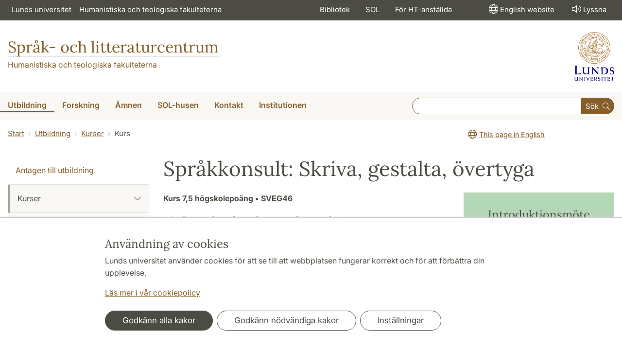

--- FILE ---
content_type: text/html; charset=utf-8
request_url: https://www.sol.lu.se/kurs/SVEG46/
body_size: 41935
content:
<!DOCTYPE html>
<html lang="sv">
<head>
    <meta charset="utf-8">

<!-- 
	This website is powered by TYPO3 - inspiring people to share!
	TYPO3 is a free open source Content Management Framework initially created by Kasper Skaarhoj and licensed under GNU/GPL.
	TYPO3 is copyright 1998-2026 of Kasper Skaarhoj. Extensions are copyright of their respective owners.
	Information and contribution at https://typo3.org/
-->

<link rel="icon" href="/_assets/57618afcb0789ce7164b711bb01f73a5/Icons/favicon_lu.ico" type="image/vnd.microsoft.icon">
<title>Språkkonsult: Skriva, gestalta, övertyga | Språk- och litteraturcentrum</title>
<meta http-equiv="x-ua-compatible" content="ie=edge">
<meta name="generator" content="TYPO3 CMS">
<meta name="viewport" content="width=device-width, initial-scale=1">
<meta name="robots" content="index,follow">
<meta name="description" content="Fördjupa dina kunskaper i skrivande!">
<meta name="keywords" content="SVEG46,Språkkonsultprogrammet,Svenska / Nordiska språk">
<meta property="og:image" content="https://www.sol.lu.se/_assets/57618afcb0789ce7164b711bb01f73a5/Images/lu-logo-280x280px.png">
<meta property="og:title" content="Språkkonsult: Skriva, gestalta, övertyga">
<meta property="og:description" content="Fördjupa dina kunskaper i skrivande!">
<meta name="charset" content="utf-8">
<meta name="title" content="Språkkonsult: Skriva, gestalta, övertyga">


<link rel="stylesheet" href="/typo3temp/assets/css/6d6b87389f0acac33a5e8e54edb91f76.css?1726495197" media="all">
<link rel="stylesheet" href="/_assets/57618afcb0789ce7164b711bb01f73a5/Css/Dist/main.min.css?1764769341" media="all">
<link rel="stylesheet" href="/_assets/57618afcb0789ce7164b711bb01f73a5/Css/Src/ht_package.css?1764769341" media="all">
<link rel="stylesheet" href="/_assets/57618afcb0789ce7164b711bb01f73a5/Css/Dist/jquery.datetimepicker.css?1726485378" media="all">
<link rel="stylesheet" href="/_assets/47aff312a4a5b16d7fe87e204ed4b2ce/Css/ht_solr.css?1726485392" media="all">




<script src="/_assets/57618afcb0789ce7164b711bb01f73a5/JavaScript/encrypt.js?1726485378"></script>



<!-- Google Analytics -->
<script>
if( document.cookie.indexOf('cookie-agreed=') == -1 || document.cookie.split('; ').find(row => row.startsWith('cookie-agreed=')).split('=')[1] == 0) {
    window['ga-disable-' + 'UA-99838699-8'] = true;
} else  {  
    window['ga-disable-' + 'UA-99838699-8'] = false;
}
(function(i,s,o,g,r,a,m){i['GoogleAnalyticsObject']=r;i[r]=i[r]||function(){
(i[r].q=i[r].q||[]).push(arguments)},i[r].l=1*new Date();a=s.createElement(o),
m=s.getElementsByTagName(o)[0];a.async=1;a.src=g;m.parentNode.insertBefore(a,m)
})(window,document,'script','https://www.google-analytics.com/analytics.js','ga');
ga('create', 'UA-99838699-8', 'auto');
ga('set', 'anonymizeIp', true);
ga('send', 'pageview');
</script>
<!-- End Google Analytics --><!-- Google Tag Manager -->

<script>
var cookieConsent=true;
if( document.cookie.indexOf('cookie-agreed=') == -1 || document.cookie.split('; ').find(row => row.startsWith('cookie-agreed=')).split('=')[1] == 0) {
cookieConsent=false;
}
if(cookieConsent){(function(w,d,s,l,i){w[l]=w[l]||[];w[l].push({'gtm.start':
new Date().getTime(),event:'gtm.js'});var f=d.getElementsByTagName(s)[0],
j=d.createElement(s),dl=l!='dataLayer'?'&l='+l:'';j.async=true;j.src=
'https://www.googletagmanager.com/gtm.js?id='+i+dl;f.parentNode.insertBefore(j,f);
})(window,document,'script','dataLayer','GTM-KMKJKPM');}</script><!-- Google tag (gtag.js) -->
<script async src="https://www.googletagmanager.com/gtag/js?id=G-R7R35E9F43"></script>
<script>
if(cookieConsent){
window.dataLayer = window.dataLayer || [];
function gtag(){dataLayer.push(arguments);}
gtag('js', new Date());
gtag('config', 'G-R7R35E9F43',{'anonymize_ip':true});
}
</script>
<link rel="alternate" hreflang="sv" href="https://www.sol.lu.se/kurs/SVEG46/">
<link rel="alternate" hreflang="en" href="https://www.sol.lu.se/en/course/SVEG46/">
<link rel="alternate" hreflang="x-default" href="https://www.sol.lu.se/kurs/SVEG46/">
<link rel="canonical" href="https://www.sol.lu.se/kurs/SVEG46" />
<!-- This site is optimized with the Yoast SEO for TYPO3 plugin - https://yoast.com/typo3-extensions-seo/ -->
<script type="application/ld+json">[{"@context":"https:\/\/www.schema.org","@type":"BreadcrumbList","itemListElement":[{"@type":"ListItem","position":1,"item":{"@id":"https:\/\/www.sol.lu.se\/","name":"www.sol.lu.se"}},{"@type":"ListItem","position":2,"item":{"@id":"https:\/\/www.sol.lu.se\/utbildning\/","name":"Utbildning"}},{"@type":"ListItem","position":3,"item":{"@id":"https:\/\/www.sol.lu.se\/utbildning\/kurser\/","name":"Kurser"}},{"@type":"ListItem","position":4,"item":{"@id":"https:\/\/www.sol.lu.se\/kurs\/","name":"Kurs"}}]}]</script>
</head>
<body id="p15600"data-aos-easing="ease" data-aos-duration="400" data-aos-delay="0"><!-- Google Tag Manager (noscript) --><noscript><iframe src="https://www.googletagmanager.com/ns.html?id=GTM-KMKJKPM"
height="0" width="0" style="display:none;visibility:hidden"></iframe></noscript><!-- End Google Tag Manager (noscript) -->
<!--eri-no-index--><div id="skip-link"><a href="#main-content" class="element-invisible element-focusable">Hoppa till huvudinnehåll</a></div><div id="consentContainer" lang="sv" class="position-fixed fixed-bottom"><div class="sv-cookie-consent-banner" data-nosnippet="true" style="position: initial;"><div class="container" aria-live="polite"><h3>Användning av cookies</h3><div class=""><p class="">Lunds universitet använder cookies för att se till att webbplatsen fungerar korrekt och för att förbättra din upplevelse.</p><p class=""><a href="/om-webbplatsen">Läs mer i vår cookiepolicy</a></p></div><div class="row mt-3 varContent"><div class="col"><button type="button" class="btn btn-dark mt-2 me-2 w-100 w-md-auto agree-button">Godkänn alla kakor</button><button type="button" class="btn btn-outline-dark mt-2 me-2 w-100 w-md-auto necessary-button">Godkänn nödvändiga kakor</button><button class="btn btn-outline-dark mt-2 w-100 w-md-auto manage-button">Inställningar</button></div></div></div></div></div><div class="modal fade" id="nav-mobile" tabindex="-1" role="dialog" aria-labelledby="mobileMenu" aria-hidden="true"><div class="modal-dialog my-0 mx-auto" role="document"><div class="modal-content border-0 rounded-0"><div class="modal-header justify-content-end"><button type="button" class="border-0 bg-transparent cursor-pointer lh-0 p-2 nm-2" data-bs-dismiss="modal" aria-controls="nav-mobile" aria-expanded="false" aria-label="Stäng menyn"><span aria-hidden="true"><i class="fal fa-times fa-lg"></i></span></button></div><ul id="mobileMenu" class="mobile-nav mobile-nav-root border-0 nav-collapse font-size-sm nav-undecorated"><li class="mobile-nav-item"><div class="mobile-nav-container"><a href="/utbildning/" class="nav-link"><span>Utbildning</span></a><a href="#" title="submenu for Utbildning" 
                            class="mobile-nav-toggle btn" 
                            data-bs-target="#responsive-link-7" 
                            data-bs-toggle="collapse" 
                            aria-expanded="true" 
                            aria-controls="responsive-link-7"
                            role="button"><span class="collapse-show"><i class="fal fa-plus-circle"></i></span><span class="collapse-hide"><i class="fal fa-minus-circle"></i></span></a></div><ul class="mobile-nav collapse  show" id="responsive-link-7"><li class="mobile-nav-item"><div class="mobile-nav-container"><a href="/utbildning/antagen/" class="nav-link">Antagen till utbildning</a></div></li><li class="mobile-nav-item"><div class="mobile-nav-container"><a href="/utbildning/kurser/" class="nav-link active"><span>Kurser</span></a><a href="#" title="submenu for Kurser" 
                            class="mobile-nav-toggle btn" 
                            data-bs-target="#responsive-link-190" 
                            data-bs-toggle="collapse" 
                            aria-expanded="true" 
                            aria-controls="responsive-link-190"
                            role="button"><span class="collapse-show"><i class="fal fa-plus-circle"></i></span><span class="collapse-hide"><i class="fal fa-minus-circle"></i></span></a></div><ul class="mobile-nav collapse  show" id="responsive-link-190"><li class="mobile-nav-item"><div class="mobile-nav-container"><a href="/utbildning/kurser/kurser-terminsvis/" class="nav-link">Kurser terminsvis</a></div></li><li class="mobile-nav-item"><div class="mobile-nav-container"><a href="/utbildning/kurser/sommarkurser-2025/" class="nav-link">Sommarkurser 2025</a></div></li><li class="mobile-nav-item"><div class="mobile-nav-container"><a href="/utbildning/kurser/kurser-oppna-for-sen-anmalan/" class="nav-link">Kurser öppna för sen anmälan</a></div></li><li class="mobile-nav-item"><div class="mobile-nav-container"><a href="/utbildning/kurser/praktikkurs/" class="nav-link"><span>Praktikkurs</span></a><a href="#" title="submenu for Praktikkurs" 
                            class="mobile-nav-toggle collapsed  btn" 
                            data-bs-target="#responsive-link-68652" 
                            data-bs-toggle="collapse" 
                            aria-expanded="false" 
                            aria-controls="responsive-link-68652"
                            role="button"><span class="collapse-show"><i class="fal fa-plus-circle"></i></span><span class="collapse-hide"><i class="fal fa-minus-circle"></i></span></a></div><ul class="mobile-nav collapse " id="responsive-link-68652"><li class="mobile-nav-item"><div class="mobile-nav-container"><a href="/utbildning/kurser/praktikkurs/hitta-praktikplats/" class="nav-link">Hitta praktikplats</a></div></li><li class="mobile-nav-item"><div class="mobile-nav-container"><a href="/utbildning/kurser/praktikkurs/exempel-pa-praktikplatser/" class="nav-link">Exempel på praktikplatser</a></div></li><li class="mobile-nav-item"><div class="mobile-nav-container"><a href="/utbildning/kurser/praktikkurs/stipendier/" class="nav-link">Stipendier</a></div></li></ul></li><li class="mobile-nav-item"><div class="mobile-nav-container"><a href="/utbildning/kurser/flersprakighet/" class="nav-link"><span>Flerspråkighet</span></a><a href="#" title="submenu for Flerspråkighet" 
                            class="mobile-nav-toggle collapsed  btn" 
                            data-bs-target="#responsive-link-58826" 
                            data-bs-toggle="collapse" 
                            aria-expanded="false" 
                            aria-controls="responsive-link-58826"
                            role="button"><span class="collapse-show"><i class="fal fa-plus-circle"></i></span><span class="collapse-hide"><i class="fal fa-minus-circle"></i></span></a></div><ul class="mobile-nav collapse " id="responsive-link-58826"><li class="mobile-nav-item"><div class="mobile-nav-container"><a href="/utbildning/kurser/flersprakighet/modersmalsundervisning/" class="nav-link">Modersmålsundervisning</a></div></li><li class="mobile-nav-item"><div class="mobile-nav-container"><a href="/utbildning/kurser/flersprakighet/tolkning/" class="nav-link">Tolkning</a></div></li></ul></li><li class="mobile-nav-item"><div class="mobile-nav-container"><a href="/utbildning/kurser/vidareutbildning/" class="nav-link">Vidareutbildning</a></div></li></ul></li><li class="mobile-nav-item"><div class="mobile-nav-container"><a href="/utbildning/kandidatprogram/" class="nav-link"><span>Kandidatprogram</span></a><a href="#" title="submenu for Kandidatprogram" 
                            class="mobile-nav-toggle collapsed  btn" 
                            data-bs-target="#responsive-link-55878" 
                            data-bs-toggle="collapse" 
                            aria-expanded="false" 
                            aria-controls="responsive-link-55878"
                            role="button"><span class="collapse-show"><i class="fal fa-plus-circle"></i></span><span class="collapse-hide"><i class="fal fa-minus-circle"></i></span></a></div><ul class="mobile-nav collapse " id="responsive-link-55878"><li class="mobile-nav-item"><div class="mobile-nav-container"><a href="/utbildning/kandidatprogram/engelska/" class="nav-link"><span>Engelska</span></a><a href="#" title="submenu for Engelska" 
                            class="mobile-nav-toggle collapsed  btn" 
                            data-bs-target="#responsive-link-58605" 
                            data-bs-toggle="collapse" 
                            aria-expanded="false" 
                            aria-controls="responsive-link-58605"
                            role="button"><span class="collapse-show"><i class="fal fa-plus-circle"></i></span><span class="collapse-hide"><i class="fal fa-minus-circle"></i></span></a></div><ul class="mobile-nav collapse " id="responsive-link-58605"><li class="mobile-nav-item"><div class="mobile-nav-container"><a href="/utbildning/kandidatprogram/engelska/kurser/" class="nav-link">Kurser</a></div></li><li class="mobile-nav-item"><div class="mobile-nav-container"><a href="/utbildning/kandidatprogram/engelska/alumnportratt/" class="nav-link">Alumnporträtt</a></div></li></ul></li><li class="mobile-nav-item"><div class="mobile-nav-container"><a href="/utbildning/kandidatprogram/europastudier/" class="nav-link"><span>Europastudier</span></a><a href="#" title="submenu for Europastudier" 
                            class="mobile-nav-toggle collapsed  btn" 
                            data-bs-target="#responsive-link-20970" 
                            data-bs-toggle="collapse" 
                            aria-expanded="false" 
                            aria-controls="responsive-link-20970"
                            role="button"><span class="collapse-show"><i class="fal fa-plus-circle"></i></span><span class="collapse-hide"><i class="fal fa-minus-circle"></i></span></a></div><ul class="mobile-nav collapse " id="responsive-link-20970"><li class="mobile-nav-item"><div class="mobile-nav-container"><a href="/utbildning/kandidatprogram/europastudier/programstruktur/" class="nav-link">Programstruktur</a></div></li><li class="mobile-nav-item"><div class="mobile-nav-container"><a href="/utbildning/kandidatprogram/europastudier/larare/" class="nav-link">Lärare</a></div></li></ul></li><li class="mobile-nav-item"><div class="mobile-nav-container"><a href="/utbildning/kandidatprogram/japanska/" class="nav-link"><span>Japanska</span></a><a href="#" title="submenu for Japanska" 
                            class="mobile-nav-toggle collapsed  btn" 
                            data-bs-target="#responsive-link-274" 
                            data-bs-toggle="collapse" 
                            aria-expanded="false" 
                            aria-controls="responsive-link-274"
                            role="button"><span class="collapse-show"><i class="fal fa-plus-circle"></i></span><span class="collapse-hide"><i class="fal fa-minus-circle"></i></span></a></div><ul class="mobile-nav collapse " id="responsive-link-274"><li class="mobile-nav-item"><div class="mobile-nav-container"><a href="/utbildning/kandidatprogram/japanska/programstruktur-och-kursinformation/" class="nav-link">Programstruktur och kursinformation</a></div></li></ul></li><li class="mobile-nav-item"><div class="mobile-nav-container"><a href="/utbildning/kandidatprogram/litteraturvetenskap/" class="nav-link"><span>Litteraturvetenskap</span></a><a href="#" title="submenu for Litteraturvetenskap" 
                            class="mobile-nav-toggle collapsed  btn" 
                            data-bs-target="#responsive-link-70911" 
                            data-bs-toggle="collapse" 
                            aria-expanded="false" 
                            aria-controls="responsive-link-70911"
                            role="button"><span class="collapse-show"><i class="fal fa-plus-circle"></i></span><span class="collapse-hide"><i class="fal fa-minus-circle"></i></span></a></div><ul class="mobile-nav collapse " id="responsive-link-70911"><li class="mobile-nav-item"><div class="mobile-nav-container"><a href="/utbildning/kandidatprogram/litteraturvetenskap/programstruktur/" class="nav-link">Programstruktur</a></div></li><li class="mobile-nav-item"><div class="mobile-nav-container"><a href="/utbildning/kandidatprogram/litteraturvetenskap/larare/" class="nav-link">Lärare</a></div></li><li class="mobile-nav-item"><div class="mobile-nav-container"><a href="/utbildning/kandidatprogram/litteraturvetenskap/antagning-till-senare-del-av-program/" class="nav-link">Antagning till senare del av program</a></div></li></ul></li><li class="mobile-nav-item"><div class="mobile-nav-container"><a href="/utbildning/kandidatprogram/sprakkonsult/" class="nav-link"><span>Språkkonsult</span></a><a href="#" title="submenu for Språkkonsult" 
                            class="mobile-nav-toggle collapsed  btn" 
                            data-bs-target="#responsive-link-16050" 
                            data-bs-toggle="collapse" 
                            aria-expanded="false" 
                            aria-controls="responsive-link-16050"
                            role="button"><span class="collapse-show"><i class="fal fa-plus-circle"></i></span><span class="collapse-hide"><i class="fal fa-minus-circle"></i></span></a></div><ul class="mobile-nav collapse " id="responsive-link-16050"><li class="mobile-nav-item"><div class="mobile-nav-container"><a href="/utbildning/kandidatprogram/sprakkonsult/programstruktur-och-kurser/" class="nav-link">Programstruktur och kurser</a></div></li><li class="mobile-nav-item"><div class="mobile-nav-container"><a href="/utbildning/kandidatprogram/sprakkonsult/antagningsprovet/" class="nav-link">Antagningsprovet</a></div></li><li class="mobile-nav-item"><div class="mobile-nav-container"><a href="/utbildning/kandidatprogram/sprakkonsult/antagning-till-termin-2-eller-termin-3/" class="nav-link">Antagning till termin 2 eller termin 3</a></div></li><li class="mobile-nav-item"><div class="mobile-nav-container"><a href="/utbildning/kandidatprogram/sprakkonsult/alumnportratt/" class="nav-link">Alumnporträtt</a></div></li><li class="mobile-nav-item"><div class="mobile-nav-container"><a href="/utbildning/kandidatprogram/sprakkonsult/vad-tycker-studenterna/" class="nav-link">Vad tycker studenterna?</a></div></li><li class="mobile-nav-item"><div class="mobile-nav-container"><a href="/utbildning/kandidatprogram/sprakkonsult/praktik-fa-hjalp-av-en-student/" class="nav-link">Praktik – få hjälp av en student</a></div></li><li class="mobile-nav-item"><div class="mobile-nav-container"><a href="/utbildning/kandidatprogram/sprakkonsult/uppsatser/" class="nav-link">Uppsatser</a></div></li></ul></li><li class="mobile-nav-item"><div class="mobile-nav-container"><a href="/utbildning/kandidatprogram/amneslararutbildning/" class="nav-link">Ämneslärarutbildning</a></div></li><li class="mobile-nav-item"><div class="mobile-nav-container"><a href="/utbildning/kandidatprogram/oversattning/" class="nav-link"><span>Översättning</span></a><a href="#" title="submenu for Översättning" 
                            class="mobile-nav-toggle collapsed  btn" 
                            data-bs-target="#responsive-link-65142" 
                            data-bs-toggle="collapse" 
                            aria-expanded="false" 
                            aria-controls="responsive-link-65142"
                            role="button"><span class="collapse-show"><i class="fal fa-plus-circle"></i></span><span class="collapse-hide"><i class="fal fa-minus-circle"></i></span></a></div><ul class="mobile-nav collapse " id="responsive-link-65142"><li class="mobile-nav-item"><div class="mobile-nav-container"><a href="/utbildning/kandidatprogram/oversattning/forkunskapskrav/" class="nav-link">Förkunskapskrav</a></div></li><li class="mobile-nav-item"><div class="mobile-nav-container"><a href="/utbildning/kandidatprogram/oversattning/kurser/" class="nav-link">Kurser</a></div></li><li class="mobile-nav-item"><div class="mobile-nav-container"><a href="/utbildning/kandidatprogram/oversattning/antagningsprov/" class="nav-link">Antagningsprov</a></div></li><li class="mobile-nav-item"><div class="mobile-nav-container"><a href="/utbildning/kandidatprogram/oversattning/arbetsmarknad/" class="nav-link">Arbetsmarknad</a></div></li><li class="mobile-nav-item"><div class="mobile-nav-container"><a href="/utbildning/kandidatprogram/oversattning/examensarbeten/" class="nav-link">Examensarbeten</a></div></li></ul></li></ul></li><li class="mobile-nav-item"><div class="mobile-nav-container"><a href="/utbildning/masterprogram/" class="nav-link"><span>Masterprogram</span></a><a href="#" title="submenu for Masterprogram" 
                            class="mobile-nav-toggle collapsed  btn" 
                            data-bs-target="#responsive-link-57043" 
                            data-bs-toggle="collapse" 
                            aria-expanded="false" 
                            aria-controls="responsive-link-57043"
                            role="button"><span class="collapse-show"><i class="fal fa-plus-circle"></i></span><span class="collapse-hide"><i class="fal fa-minus-circle"></i></span></a></div><ul class="mobile-nav collapse " id="responsive-link-57043"><li class="mobile-nav-item"><div class="mobile-nav-container"><a href="/utbildning/masterprogram/europastudier/" class="nav-link"><span>Europastudier</span></a><a href="#" title="submenu for Europastudier" 
                            class="mobile-nav-toggle collapsed  btn" 
                            data-bs-target="#responsive-link-20971" 
                            data-bs-toggle="collapse" 
                            aria-expanded="false" 
                            aria-controls="responsive-link-20971"
                            role="button"><span class="collapse-show"><i class="fal fa-plus-circle"></i></span><span class="collapse-hide"><i class="fal fa-minus-circle"></i></span></a></div><ul class="mobile-nav collapse " id="responsive-link-20971"><li class="mobile-nav-item"><div class="mobile-nav-container"><a href="/utbildning/masterprogram/europastudier/programme-structure/" class="nav-link">Programme structure</a></div></li><li class="mobile-nav-item"><div class="mobile-nav-container"><a href="/utbildning/masterprogram/europastudier/application-information/" class="nav-link">Application information</a></div></li><li class="mobile-nav-item"><div class="mobile-nav-container"><a href="/utbildning/masterprogram/europastudier/student-papers/" class="nav-link">Student papers</a></div></li></ul></li><li class="mobile-nav-item"><div class="mobile-nav-container"><a href="/utbildning/masterprogram/film-och-mediehistoria/" class="nav-link">Film- och mediehistoria</a></div></li><li class="mobile-nav-item"><div class="mobile-nav-container"><a href="/utbildning/masterprogram/litteratur-kultur-medier/" class="nav-link"><span>Litteratur – Kultur – Medier</span></a><a href="#" title="submenu for Litteratur – Kultur – Medier" 
                            class="mobile-nav-toggle collapsed  btn" 
                            data-bs-target="#responsive-link-273" 
                            data-bs-toggle="collapse" 
                            aria-expanded="false" 
                            aria-controls="responsive-link-273"
                            role="button"><span class="collapse-show"><i class="fal fa-plus-circle"></i></span><span class="collapse-hide"><i class="fal fa-minus-circle"></i></span></a></div><ul class="mobile-nav collapse " id="responsive-link-273"><li class="mobile-nav-item"><div class="mobile-nav-container"><a href="/utbildning/masterprogram/litteratur-kultur-medier/programstruktur/" class="nav-link">Programstruktur</a></div></li><li class="mobile-nav-item"><div class="mobile-nav-container"><a href="/utbildning/masterprogram/litteratur-kultur-medier/inriktningar/" class="nav-link">Inriktningar</a></div></li><li class="mobile-nav-item"><div class="mobile-nav-container"><a href="/utbildning/masterprogram/litteratur-kultur-medier/kurser/" class="nav-link">Kurser</a></div></li><li class="mobile-nav-item"><div class="mobile-nav-container"><a href="/utbildning/masterprogram/litteratur-kultur-medier/uppsatser/" class="nav-link">Uppsatser</a></div></li></ul></li><li class="mobile-nav-item"><div class="mobile-nav-container"><a href="/utbildning/masterprogram/sprak-och-sprakvetenskap/" class="nav-link"><span>Språk och språkvetenskap</span></a><a href="#" title="submenu for Språk och språkvetenskap" 
                            class="mobile-nav-toggle collapsed  btn" 
                            data-bs-target="#responsive-link-271" 
                            data-bs-toggle="collapse" 
                            aria-expanded="false" 
                            aria-controls="responsive-link-271"
                            role="button"><span class="collapse-show"><i class="fal fa-plus-circle"></i></span><span class="collapse-hide"><i class="fal fa-minus-circle"></i></span></a></div><ul class="mobile-nav collapse " id="responsive-link-271"><li class="mobile-nav-item"><div class="mobile-nav-container"><a href="/utbildning/masterprogram/sprak-och-sprakvetenskap/programme-structure/" class="nav-link">Programme structure</a></div></li><li class="mobile-nav-item"><div class="mobile-nav-container"><a href="/utbildning/masterprogram/sprak-och-sprakvetenskap/inriktningar/" class="nav-link"><span>Specializations</span></a><a href="#" title="submenu for Specializations" 
                            class="mobile-nav-toggle collapsed  btn" 
                            data-bs-target="#responsive-link-70882" 
                            data-bs-toggle="collapse" 
                            aria-expanded="false" 
                            aria-controls="responsive-link-70882"
                            role="button"><span class="collapse-show"><i class="fal fa-plus-circle"></i></span><span class="collapse-hide"><i class="fal fa-minus-circle"></i></span></a></div><ul class="mobile-nav collapse " id="responsive-link-70882"><li class="mobile-nav-item"><div class="mobile-nav-container"><a href="/utbildning/masterprogram/sprak-och-sprakvetenskap/inriktningar/grek/" class="nav-link">Greek</a></div></li><li class="mobile-nav-item"><div class="mobile-nav-container"><a href="/utbildning/masterprogram/sprak-och-sprakvetenskap/inriktningar/lati/" class="nav-link">Latin</a></div></li><li class="mobile-nav-item"><div class="mobile-nav-container"><a href="/utbildning/masterprogram/sprak-och-sprakvetenskap/inriktningar/kose/" class="nav-link">Cognitive Semiotics</a></div></li><li class="mobile-nav-item"><div class="mobile-nav-container"><a href="/utbildning/masterprogram/sprak-och-sprakvetenskap/inriktningar/enge/" class="nav-link">English Linguistics</a></div></li><li class="mobile-nav-item"><div class="mobile-nav-container"><a href="/utbildning/masterprogram/sprak-och-sprakvetenskap/inriktningar/alsp/" class="nav-link">Linguistics</a></div></li><li class="mobile-nav-item"><div class="mobile-nav-container"><a href="/utbildning/masterprogram/sprak-och-sprakvetenskap/inriktningar/fran/" class="nav-link">French</a></div></li><li class="mobile-nav-item"><div class="mobile-nav-container"><a href="/utbildning/masterprogram/sprak-och-sprakvetenskap/inriktningar/ital/" class="nav-link">Italian</a></div></li><li class="mobile-nav-item"><div class="mobile-nav-container"><a href="/utbildning/masterprogram/sprak-och-sprakvetenskap/inriktningar/japa/" class="nav-link">Japanese</a></div></li><li class="mobile-nav-item"><div class="mobile-nav-container"><a href="/utbildning/masterprogram/sprak-och-sprakvetenskap/inriktningar/grng/" class="nav-link">Modern Greek</a></div></li><li class="mobile-nav-item"><div class="mobile-nav-container"><a href="/utbildning/masterprogram/sprak-och-sprakvetenskap/inriktningar/kine/" class="nav-link">Chinese</a></div></li><li class="mobile-nav-item"><div class="mobile-nav-container"><a href="/utbildning/masterprogram/sprak-och-sprakvetenskap/inriktningar/span/" class="nav-link">Spanish</a></div></li><li class="mobile-nav-item"><div class="mobile-nav-container"><a href="/utbildning/masterprogram/sprak-och-sprakvetenskap/inriktningar/svno/" class="nav-link">Swedish/Scandinavian Languages</a></div></li><li class="mobile-nav-item"><div class="mobile-nav-container"><a href="/utbildning/masterprogram/sprak-och-sprakvetenskap/inriktningar/svan/" class="nav-link">Swedish as a Second Language</a></div></li></ul></li><li class="mobile-nav-item"><div class="mobile-nav-container"><a href="/utbildning/masterprogram/sprak-och-sprakvetenskap/elective-courses/" class="nav-link">Elective courses</a></div></li><li class="mobile-nav-item"><div class="mobile-nav-container"><a href="/utbildning/masterprogram/sprak-och-sprakvetenskap/how-to-apply/" class="nav-link">How to apply</a></div></li><li class="mobile-nav-item"><div class="mobile-nav-container"><a href="/utbildning/masterprogram/sprak-och-sprakvetenskap/after-your-studies/" class="nav-link"><span>After your studies</span></a><a href="#" title="submenu for After your studies" 
                            class="mobile-nav-toggle collapsed  btn" 
                            data-bs-target="#responsive-link-68531" 
                            data-bs-toggle="collapse" 
                            aria-expanded="false" 
                            aria-controls="responsive-link-68531"
                            role="button"><span class="collapse-show"><i class="fal fa-plus-circle"></i></span><span class="collapse-hide"><i class="fal fa-minus-circle"></i></span></a></div><ul class="mobile-nav collapse " id="responsive-link-68531"><li class="mobile-nav-item"><div class="mobile-nav-container"><a href="/utbildning/masterprogram/sprak-och-sprakvetenskap/after-your-studies/luciano-lykkebo/" class="nav-link">Luciano Lykkebo</a></div></li><li class="mobile-nav-item"><div class="mobile-nav-container"><a href="/utbildning/masterprogram/sprak-och-sprakvetenskap/after-your-studies/briana-van-epps/" class="nav-link">Briana Van Epps</a></div></li><li class="mobile-nav-item"><div class="mobile-nav-container"><a href="/utbildning/masterprogram/sprak-och-sprakvetenskap/after-your-studies/sara-farshchi/" class="nav-link">Sara Farshchi</a></div></li><li class="mobile-nav-item"><div class="mobile-nav-container"><a href="/utbildning/masterprogram/sprak-och-sprakvetenskap/after-your-studies/katja-woxell/" class="nav-link">Katja Woxell</a></div></li></ul></li><li class="mobile-nav-item"><div class="mobile-nav-container"><a href="/utbildning/masterprogram/sprak-och-sprakvetenskap/student-papers/" class="nav-link">Student papers</a></div></li></ul></li><li class="mobile-nav-item"><div class="mobile-nav-container"><a href="/utbildning/masterprogram/ost-och-centraleuropakunskap/" class="nav-link"><span>Öst- och Centraleuropakunskap</span></a><a href="#" title="submenu for Öst- och Centraleuropakunskap" 
                            class="mobile-nav-toggle collapsed  btn" 
                            data-bs-target="#responsive-link-67679" 
                            data-bs-toggle="collapse" 
                            aria-expanded="false" 
                            aria-controls="responsive-link-67679"
                            role="button"><span class="collapse-show"><i class="fal fa-plus-circle"></i></span><span class="collapse-hide"><i class="fal fa-minus-circle"></i></span></a></div><ul class="mobile-nav collapse " id="responsive-link-67679"><li class="mobile-nav-item"><div class="mobile-nav-container"><a href="/utbildning/masterprogram/ost-och-centraleuropakunskap/programme-structure/" class="nav-link">Programme Structure</a></div></li><li class="mobile-nav-item"><div class="mobile-nav-container"><a href="/utbildning/masterprogram/ost-och-centraleuropakunskap/application-information/" class="nav-link">Application information</a></div></li></ul></li></ul></li><li class="mobile-nav-item"><div class="mobile-nav-container"><a href="/utbildning/student/" class="nav-link"><span>Student</span></a><a href="#" title="submenu for Student" 
                            class="mobile-nav-toggle collapsed  btn" 
                            data-bs-target="#responsive-link-56634" 
                            data-bs-toggle="collapse" 
                            aria-expanded="false" 
                            aria-controls="responsive-link-56634"
                            role="button"><span class="collapse-show"><i class="fal fa-plus-circle"></i></span><span class="collapse-hide"><i class="fal fa-minus-circle"></i></span></a></div><ul class="mobile-nav collapse " id="responsive-link-56634"><li class="mobile-nav-item"><div class="mobile-nav-container"><a href="/utbildning/student/anmalan-och-antagning/" class="nav-link"><span>Anmälan och antagning</span></a><a href="#" title="submenu for Anmälan och antagning" 
                            class="mobile-nav-toggle collapsed  btn" 
                            data-bs-target="#responsive-link-56636" 
                            data-bs-toggle="collapse" 
                            aria-expanded="false" 
                            aria-controls="responsive-link-56636"
                            role="button"><span class="collapse-show"><i class="fal fa-plus-circle"></i></span><span class="collapse-hide"><i class="fal fa-minus-circle"></i></span></a></div><ul class="mobile-nav collapse " id="responsive-link-56636"><li class="mobile-nav-item"><div class="mobile-nav-container"><a href="/utbildning/student/anmalan-och-antagning/behorighetsbedomning/" class="nav-link">Behörighetsbedömning</a></div></li><li class="mobile-nav-item"><div class="mobile-nav-container"><a href="/utbildning/student/anmalan-och-antagning/faq-infor-terminsstarten/" class="nav-link">FAQ – inför terminsstarten</a></div></li></ul></li><li class="mobile-nav-item"><div class="mobile-nav-container"><a href="/utbildning/student/registrering/" class="nav-link"><span>Registrering</span></a><a href="#" title="submenu for Registrering" 
                            class="mobile-nav-toggle collapsed  btn" 
                            data-bs-target="#responsive-link-56637" 
                            data-bs-toggle="collapse" 
                            aria-expanded="false" 
                            aria-controls="responsive-link-56637"
                            role="button"><span class="collapse-show"><i class="fal fa-plus-circle"></i></span><span class="collapse-hide"><i class="fal fa-minus-circle"></i></span></a></div><ul class="mobile-nav collapse " id="responsive-link-56637"><li class="mobile-nav-item"><div class="mobile-nav-container"><a href="/utbildning/student/registrering/avbrott-och-uppehall/" class="nav-link">Avbrott och uppehåll</a></div></li></ul></li><li class="mobile-nav-item"><div class="mobile-nav-container"><a href="/utbildning/student/kursplan-undervisning-och-litteratur/" class="nav-link">Kursplan, undervisning och litteratur</a></div></li><li class="mobile-nav-item"><div class="mobile-nav-container"><a href="/utbildning/student/studentkonto-canvas-och-zoom/" class="nav-link"><span>Studentkonto, Canvas och Zoom</span></a><a href="#" title="submenu for Studentkonto, Canvas och Zoom" 
                            class="mobile-nav-toggle collapsed  btn" 
                            data-bs-target="#responsive-link-56641" 
                            data-bs-toggle="collapse" 
                            aria-expanded="false" 
                            aria-controls="responsive-link-56641"
                            role="button"><span class="collapse-show"><i class="fal fa-plus-circle"></i></span><span class="collapse-hide"><i class="fal fa-minus-circle"></i></span></a></div><ul class="mobile-nav collapse " id="responsive-link-56641"><li class="mobile-nav-item"><div class="mobile-nav-container"><a href="/utbildning/student/studentkonto-canvas-och-zoom/fjarrundervisning/" class="nav-link">Fjärrundervisning</a></div></li></ul></li><li class="mobile-nav-item"><div class="mobile-nav-container"><a href="/utbildning/student/scheman/" class="nav-link"><span>Scheman</span></a><a href="#" title="submenu for Scheman" 
                            class="mobile-nav-toggle collapsed  btn" 
                            data-bs-target="#responsive-link-263" 
                            data-bs-toggle="collapse" 
                            aria-expanded="false" 
                            aria-controls="responsive-link-263"
                            role="button"><span class="collapse-show"><i class="fal fa-plus-circle"></i></span><span class="collapse-hide"><i class="fal fa-minus-circle"></i></span></a></div><ul class="mobile-nav collapse " id="responsive-link-263"><li class="mobile-nav-item"><div class="mobile-nav-container"><a href="/utbildning/student/scheman/introduktionsmoten/" class="nav-link">Introduktionsmöten</a></div></li></ul></li><li class="mobile-nav-item"><div class="mobile-nav-container"><a href="/utbildning/student/examination-och-tentamen/" class="nav-link"><span>Examination och tentamen</span></a><a href="#" title="submenu for Examination och tentamen" 
                            class="mobile-nav-toggle collapsed  btn" 
                            data-bs-target="#responsive-link-72686" 
                            data-bs-toggle="collapse" 
                            aria-expanded="false" 
                            aria-controls="responsive-link-72686"
                            role="button"><span class="collapse-show"><i class="fal fa-plus-circle"></i></span><span class="collapse-hide"><i class="fal fa-minus-circle"></i></span></a></div><ul class="mobile-nav collapse " id="responsive-link-72686"><li class="mobile-nav-item"><div class="mobile-nav-container"><a href="/utbildning/student/examination-och-tentamen/salstentamen/" class="nav-link">Salstentamen</a></div></li><li class="mobile-nav-item"><div class="mobile-nav-container"><a href="/utbildning/student/examination-och-tentamen/hemtentamen/" class="nav-link">Hemtentamen</a></div></li><li class="mobile-nav-item"><div class="mobile-nav-container"><a href="/utbildning/student/examination-och-tentamen/zoomtentamen/" class="nav-link"><span>Zoomtentamen</span></a><a href="#" title="submenu for Zoomtentamen" 
                            class="mobile-nav-toggle collapsed  btn" 
                            data-bs-target="#responsive-link-72694" 
                            data-bs-toggle="collapse" 
                            aria-expanded="false" 
                            aria-controls="responsive-link-72694"
                            role="button"><span class="collapse-show"><i class="fal fa-plus-circle"></i></span><span class="collapse-hide"><i class="fal fa-minus-circle"></i></span></a></div><ul class="mobile-nav collapse " id="responsive-link-72694"><li class="mobile-nav-item"><div class="mobile-nav-container"><a href="/utbildning/student/examination-och-tentamen/zoomtentamen/instruktionsfilmer/" class="nav-link">Instruktionsfilmer</a></div></li></ul></li><li class="mobile-nav-item"><div class="mobile-nav-container"><a href="/utbildning/student/examination-och-tentamen/tentamensanmalan/" class="nav-link">Tentamensanmälan</a></div></li><li class="mobile-nav-item"><div class="mobile-nav-container"><a href="/utbildning/student/examination-och-tentamen/fusk-och-plagiat/" class="nav-link">Fusk och plagiat</a></div></li></ul></li><li class="mobile-nav-item"><div class="mobile-nav-container"><a href="/utbildning/student/tillgodoraknanden/" class="nav-link">Tillgodoräknanden</a></div></li><li class="mobile-nav-item"><div class="mobile-nav-container"><a href="/utbildning/student/kursexpedition/" class="nav-link">Kursexpedition</a></div></li><li class="mobile-nav-item"><div class="mobile-nav-container"><a href="/utbildning/student/datorer-och-utskrifter/" class="nav-link">Datorer och utskrifter</a></div></li><li class="mobile-nav-item"><div class="mobile-nav-container"><a href="/utbildning/student/vagledning-och-stod/" class="nav-link"><span>Vägledning och stöd</span></a><a href="#" title="submenu for Vägledning och stöd" 
                            class="mobile-nav-toggle collapsed  btn" 
                            data-bs-target="#responsive-link-56651" 
                            data-bs-toggle="collapse" 
                            aria-expanded="false" 
                            aria-controls="responsive-link-56651"
                            role="button"><span class="collapse-show"><i class="fal fa-plus-circle"></i></span><span class="collapse-hide"><i class="fal fa-minus-circle"></i></span></a></div><ul class="mobile-nav collapse " id="responsive-link-56651"><li class="mobile-nav-item"><div class="mobile-nav-container"><a href="/utbildning/student/vagledning-och-stod/akademiskt-skrivande/" class="nav-link">Akademiskt skrivande</a></div></li><li class="mobile-nav-item"><div class="mobile-nav-container"><a href="/utbildning/student/vagledning-och-stod/karriarvagledning/" class="nav-link">Karriärvägledning</a></div></li><li class="mobile-nav-item"><div class="mobile-nav-container"><a href="/utbildning/student/vagledning-och-stod/si-verksamhet/" class="nav-link">SI-verksamhet</a></div></li></ul></li><li class="mobile-nav-item"><div class="mobile-nav-container"><a href="/utbildning/student/studentseminarier/" class="nav-link">Studentseminarier</a></div></li><li class="mobile-nav-item"><div class="mobile-nav-container"><a href="/utbildning/student/hitta-pa-sol/" class="nav-link">Hitta på SOL</a></div></li><li class="mobile-nav-item"><div class="mobile-nav-container"><a href="/utbildning/student/studentkar-och-studentforeningar/" class="nav-link">Studentkår och studentföreningar</a></div></li></ul></li><li class="mobile-nav-item"><div class="mobile-nav-container"><a href="/utbildning/vagar-till-examen/" class="nav-link">Vägar till examen</a></div></li><li class="mobile-nav-item"><div class="mobile-nav-container"><a href="/utbildning/vara-studieamnen/" class="nav-link"><span>Våra studieämnen</span></a><a href="#" title="submenu for Våra studieämnen" 
                            class="mobile-nav-toggle collapsed  btn" 
                            data-bs-target="#responsive-link-57041" 
                            data-bs-toggle="collapse" 
                            aria-expanded="false" 
                            aria-controls="responsive-link-57041"
                            role="button"><span class="collapse-show"><i class="fal fa-plus-circle"></i></span><span class="collapse-hide"><i class="fal fa-minus-circle"></i></span></a></div><ul class="mobile-nav collapse " id="responsive-link-57041"><li class="mobile-nav-item"><div class="mobile-nav-container"><a href="/utbildning/vara-studieamnen/uppsatser/" class="nav-link">Uppsatser</a></div></li></ul></li><li class="mobile-nav-item"><div class="mobile-nav-container"><a href="/utbildning/forskarutbildning/" class="nav-link"><span>Forskarutbildning</span></a><a href="#" title="submenu for Forskarutbildning" 
                            class="mobile-nav-toggle collapsed  btn" 
                            data-bs-target="#responsive-link-56738" 
                            data-bs-toggle="collapse" 
                            aria-expanded="false" 
                            aria-controls="responsive-link-56738"
                            role="button"><span class="collapse-show"><i class="fal fa-plus-circle"></i></span><span class="collapse-hide"><i class="fal fa-minus-circle"></i></span></a></div><ul class="mobile-nav collapse " id="responsive-link-56738"><li class="mobile-nav-item"><div class="mobile-nav-container"><a href="/utbildning/forskarutbildning/forskarstuderande/" class="nav-link">Forskarstuderande</a></div></li><li class="mobile-nav-item"><div class="mobile-nav-container"><a href="/utbildning/forskarutbildning/digphil/" class="nav-link">DigPhil</a></div></li></ul></li></ul></li><li class="mobile-nav-item"><div class="mobile-nav-container"><a href="/forskning/" class="nav-link"><span>Forskning</span></a><a href="#" title="submenu for Forskning" 
                            class="mobile-nav-toggle collapsed  btn" 
                            data-bs-target="#responsive-link-832" 
                            data-bs-toggle="collapse" 
                            aria-expanded="false" 
                            aria-controls="responsive-link-832"
                            role="button"><span class="collapse-show"><i class="fal fa-plus-circle"></i></span><span class="collapse-hide"><i class="fal fa-minus-circle"></i></span></a></div><ul class="mobile-nav collapse " id="responsive-link-832"><li class="mobile-nav-item"><div class="mobile-nav-container"><a href="/forskning/forskningsprojekt/" class="nav-link"><span>Forskningsprojekt</span></a><a href="#" title="submenu for Forskningsprojekt" 
                            class="mobile-nav-toggle collapsed  btn" 
                            data-bs-target="#responsive-link-4644" 
                            data-bs-toggle="collapse" 
                            aria-expanded="false" 
                            aria-controls="responsive-link-4644"
                            role="button"><span class="collapse-show"><i class="fal fa-plus-circle"></i></span><span class="collapse-hide"><i class="fal fa-minus-circle"></i></span></a></div><ul class="mobile-nav collapse " id="responsive-link-4644"><li class="mobile-nav-item"><div class="mobile-nav-container"><a href="/forskning/forskningsprojekt/avhandlingsprojekt/" class="nav-link">Avhandlingsprojekt</a></div></li><li class="mobile-nav-item"><div class="mobile-nav-container"><a href="/forskning/forskningsprojekt/tidigare-projekt/" class="nav-link">Tidigare projekt</a></div></li></ul></li><li class="mobile-nav-item"><div class="mobile-nav-container"><a href="/forskning/forskare/" class="nav-link">Forskare</a></div></li><li class="mobile-nav-item"><div class="mobile-nav-container"><a href="/forskning/forskarutbildning/" class="nav-link"><span>Forskarutbildning</span></a><a href="#" title="submenu for Forskarutbildning" 
                            class="mobile-nav-toggle collapsed  btn" 
                            data-bs-target="#responsive-link-56774" 
                            data-bs-toggle="collapse" 
                            aria-expanded="false" 
                            aria-controls="responsive-link-56774"
                            role="button"><span class="collapse-show"><i class="fal fa-plus-circle"></i></span><span class="collapse-hide"><i class="fal fa-minus-circle"></i></span></a></div><ul class="mobile-nav collapse " id="responsive-link-56774"><li class="mobile-nav-item"><div class="mobile-nav-container"><a href="/forskning/forskarutbildning/forskarstuderande/" class="nav-link">Forskarstuderande</a></div></li></ul></li><li class="mobile-nav-item"><div class="mobile-nav-container"><a href="/forskning/forskargrupper/" class="nav-link">Forskargrupper</a></div></li><li class="mobile-nav-item"><div class="mobile-nav-container"><a href="/forskning/disputationer/" class="nav-link">Disputationer</a></div></li><li class="mobile-nav-item"><div class="mobile-nav-container"><a href="/forskning/publikationer/" class="nav-link">Publikationer</a></div></li><li class="mobile-nav-item"><div class="mobile-nav-container"><a href="/forskning/stipendier/" class="nav-link">Stipendier</a></div></li><li class="mobile-nav-item"><div class="mobile-nav-container"><a href="/forskning/strategisk-plan/" class="nav-link">Strategisk plan</a></div></li><li class="mobile-nav-item"><div class="mobile-nav-container"><a href="/forskning/seminarieserier/" class="nav-link">Seminarieserier</a></div></li></ul></li><li class="mobile-nav-item"><div class="mobile-nav-container"><a href="/amnen/" class="nav-link"><span>Ämnen</span></a><a href="#" title="submenu for Ämnen" 
                            class="mobile-nav-toggle collapsed  btn" 
                            data-bs-target="#responsive-link-5" 
                            data-bs-toggle="collapse" 
                            aria-expanded="false" 
                            aria-controls="responsive-link-5"
                            role="button"><span class="collapse-show"><i class="fal fa-plus-circle"></i></span><span class="collapse-hide"><i class="fal fa-minus-circle"></i></span></a></div><ul class="mobile-nav collapse " id="responsive-link-5"><li class="mobile-nav-item"><div class="mobile-nav-container"><a href="/arabiska/" class="nav-link"><span>Arabiska</span></a><a href="#" title="submenu for Arabiska" 
                            class="mobile-nav-toggle collapsed  btn" 
                            data-bs-target="#responsive-link-51" 
                            data-bs-toggle="collapse" 
                            aria-expanded="false" 
                            aria-controls="responsive-link-51"
                            role="button"><span class="collapse-show"><i class="fal fa-plus-circle"></i></span><span class="collapse-hide"><i class="fal fa-minus-circle"></i></span></a></div><ul class="mobile-nav collapse " id="responsive-link-51"><li class="mobile-nav-item"><div class="mobile-nav-container"><a href="/arabiska/start/" class="nav-link">Arabiska</a></div></li><li class="mobile-nav-item"><div class="mobile-nav-container"><a href="/arabiska/nyheter/" class="nav-link">Nyheter</a></div></li><li class="mobile-nav-item"><div class="mobile-nav-container"><a href="/arabiska/personal/" class="nav-link"><span>Personal</span></a><a href="#" title="submenu for Personal" 
                            class="mobile-nav-toggle collapsed  btn" 
                            data-bs-target="#responsive-link-66009" 
                            data-bs-toggle="collapse" 
                            aria-expanded="false" 
                            aria-controls="responsive-link-66009"
                            role="button"><span class="collapse-show"><i class="fal fa-plus-circle"></i></span><span class="collapse-hide"><i class="fal fa-minus-circle"></i></span></a></div><ul class="mobile-nav collapse " id="responsive-link-66009"><li class="mobile-nav-item"><div class="mobile-nav-container"><a href="/arabiska/personal/kursexpedition/" class="nav-link">Kursexpedition</a></div></li><li class="mobile-nav-item"><div class="mobile-nav-container"><a href="/arabiska/personal/studievagledning/" class="nav-link">Studievägledning</a></div></li><li class="mobile-nav-item"><div class="mobile-nav-container"><a href="/arabiska/personal/studierektor/" class="nav-link">Studierektor</a></div></li><li class="mobile-nav-item"><div class="mobile-nav-container"><a href="/arabiska/personal/ffu-ansvarig/" class="nav-link">FFU-ansvarig</a></div></li><li class="mobile-nav-item"><div class="mobile-nav-container"><a href="/arabiska/personal/sektionsforestandare/" class="nav-link">Sektionsföreståndare</a></div></li><li class="mobile-nav-item"><div class="mobile-nav-container"><a href="/arabiska/personal/ekonom/" class="nav-link">Ekonom</a></div></li><li class="mobile-nav-item"><div class="mobile-nav-container"><a href="/arabiska/personal/bibliotekarie/" class="nav-link">Bibliotekarie</a></div></li><li class="mobile-nav-item"><div class="mobile-nav-container"><a href="/arabiska/personal/forskare/" class="nav-link">Forskare</a></div></li><li class="mobile-nav-item"><div class="mobile-nav-container"><a href="/arabiska/personal/doktorander/" class="nav-link">Doktorander</a></div></li><li class="mobile-nav-item"><div class="mobile-nav-container"><a href="/arabiska/personal/undervisande-larare/" class="nav-link">Undervisande lärare</a></div></li></ul></li><li class="mobile-nav-item"><div class="mobile-nav-container"><a href="/arabiska/for-studenter/" class="nav-link"><span>För studenter</span></a><a href="#" title="submenu for För studenter" 
                            class="mobile-nav-toggle collapsed  btn" 
                            data-bs-target="#responsive-link-8571" 
                            data-bs-toggle="collapse" 
                            aria-expanded="false" 
                            aria-controls="responsive-link-8571"
                            role="button"><span class="collapse-show"><i class="fal fa-plus-circle"></i></span><span class="collapse-hide"><i class="fal fa-minus-circle"></i></span></a></div><ul class="mobile-nav collapse " id="responsive-link-8571"><li class="mobile-nav-item"><div class="mobile-nav-container"><a href="/arabiska/for-studenter/introduktionsmoten/" class="nav-link">Introduktionsmöten</a></div></li><li class="mobile-nav-item"><div class="mobile-nav-container"><a href="/arabiska/for-studenter/scheman/" class="nav-link">Scheman</a></div></li><li class="mobile-nav-item"><div class="mobile-nav-container"><a href="/arabiska/for-studenter/tentamen/" class="nav-link">Tentamen</a></div></li><li class="mobile-nav-item"><div class="mobile-nav-container"><a href="/arabiska/for-studenter/amnesoversikt/" class="nav-link">Ämnesöversikt</a></div></li><li class="mobile-nav-item"><div class="mobile-nav-container"><a href="/arabiska/for-studenter/stipendier/" class="nav-link">Stipendier</a></div></li></ul></li><li class="mobile-nav-item"><div class="mobile-nav-container"><a href="/arabiska/kurser/" class="nav-link">Kurser</a></div></li><li class="mobile-nav-item"><div class="mobile-nav-container"><a href="/arabiska/masterprogram/" class="nav-link">Masterprogram</a></div></li><li class="mobile-nav-item"><div class="mobile-nav-container"><a href="/arabiska/uppsatser/" class="nav-link">Uppsatser</a></div></li><li class="mobile-nav-item"><div class="mobile-nav-container"><a href="/arabiska/forskning/" class="nav-link">Forskning</a></div></li></ul></li><li class="mobile-nav-item"><div class="mobile-nav-container"><a href="/barnlitteratur/" class="nav-link"><span>Barnlitteratur</span></a><a href="#" title="submenu for Barnlitteratur" 
                            class="mobile-nav-toggle collapsed  btn" 
                            data-bs-target="#responsive-link-51795" 
                            data-bs-toggle="collapse" 
                            aria-expanded="false" 
                            aria-controls="responsive-link-51795"
                            role="button"><span class="collapse-show"><i class="fal fa-plus-circle"></i></span><span class="collapse-hide"><i class="fal fa-minus-circle"></i></span></a></div><ul class="mobile-nav collapse " id="responsive-link-51795"><li class="mobile-nav-item"><div class="mobile-nav-container"><a href="/barnlitteratur/start/" class="nav-link">Barnlitteratur</a></div></li><li class="mobile-nav-item"><div class="mobile-nav-container"><a href="/barnlitteratur/nyheter/" class="nav-link">Nyheter</a></div></li><li class="mobile-nav-item"><div class="mobile-nav-container"><a href="/barnlitteratur/personal/" class="nav-link"><span>Personal</span></a><a href="#" title="submenu for Personal" 
                            class="mobile-nav-toggle collapsed  btn" 
                            data-bs-target="#responsive-link-66033" 
                            data-bs-toggle="collapse" 
                            aria-expanded="false" 
                            aria-controls="responsive-link-66033"
                            role="button"><span class="collapse-show"><i class="fal fa-plus-circle"></i></span><span class="collapse-hide"><i class="fal fa-minus-circle"></i></span></a></div><ul class="mobile-nav collapse " id="responsive-link-66033"><li class="mobile-nav-item"><div class="mobile-nav-container"><a href="/barnlitteratur/personal/kursexpedition/" class="nav-link">Kursexpedition</a></div></li><li class="mobile-nav-item"><div class="mobile-nav-container"><a href="/barnlitteratur/personal/studievagledning/" class="nav-link">Studievägledning</a></div></li><li class="mobile-nav-item"><div class="mobile-nav-container"><a href="/barnlitteratur/personal/studierektor/" class="nav-link">Studierektor</a></div></li><li class="mobile-nav-item"><div class="mobile-nav-container"><a href="/barnlitteratur/personal/ffu-ansvarig/" class="nav-link">FFU-ansvarig</a></div></li><li class="mobile-nav-item"><div class="mobile-nav-container"><a href="/barnlitteratur/personal/sektionsforestandare/" class="nav-link">Sektionsföreståndare</a></div></li><li class="mobile-nav-item"><div class="mobile-nav-container"><a href="/barnlitteratur/personal/ekonom/" class="nav-link">Ekonom</a></div></li><li class="mobile-nav-item"><div class="mobile-nav-container"><a href="/barnlitteratur/personal/bibliotekarie/" class="nav-link">Bibliotekarie</a></div></li><li class="mobile-nav-item"><div class="mobile-nav-container"><a href="/barnlitteratur/personal/forskare/" class="nav-link">Forskare</a></div></li><li class="mobile-nav-item"><div class="mobile-nav-container"><a href="/barnlitteratur/personal/undervisande-larare/" class="nav-link">Undervisande lärare</a></div></li></ul></li><li class="mobile-nav-item"><div class="mobile-nav-container"><a href="/barnlitteratur/for-studenter/" class="nav-link"><span>För studenter</span></a><a href="#" title="submenu for För studenter" 
                            class="mobile-nav-toggle collapsed  btn" 
                            data-bs-target="#responsive-link-51796" 
                            data-bs-toggle="collapse" 
                            aria-expanded="false" 
                            aria-controls="responsive-link-51796"
                            role="button"><span class="collapse-show"><i class="fal fa-plus-circle"></i></span><span class="collapse-hide"><i class="fal fa-minus-circle"></i></span></a></div><ul class="mobile-nav collapse " id="responsive-link-51796"><li class="mobile-nav-item"><div class="mobile-nav-container"><a href="/barnlitteratur/for-studenter/introduktionsmoten/" class="nav-link">Introduktionsmöten</a></div></li><li class="mobile-nav-item"><div class="mobile-nav-container"><a href="/barnlitteratur/for-studenter/scheman/" class="nav-link">Scheman</a></div></li><li class="mobile-nav-item"><div class="mobile-nav-container"><a href="/barnlitteratur/for-studenter/tentamen/" class="nav-link">Tentamen</a></div></li></ul></li><li class="mobile-nav-item"><div class="mobile-nav-container"><a href="/barnlitteratur/kurser/" class="nav-link">Kurser</a></div></li><li class="mobile-nav-item"><div class="mobile-nav-container"><a href="/barnlitteratur/masterprogram/" class="nav-link">Masterprogram</a></div></li></ul></li><li class="mobile-nav-item"><div class="mobile-nav-container"><a href="/danska/" class="nav-link"><span>Danska</span></a><a href="#" title="submenu for Danska" 
                            class="mobile-nav-toggle collapsed  btn" 
                            data-bs-target="#responsive-link-51786" 
                            data-bs-toggle="collapse" 
                            aria-expanded="false" 
                            aria-controls="responsive-link-51786"
                            role="button"><span class="collapse-show"><i class="fal fa-plus-circle"></i></span><span class="collapse-hide"><i class="fal fa-minus-circle"></i></span></a></div><ul class="mobile-nav collapse " id="responsive-link-51786"><li class="mobile-nav-item"><div class="mobile-nav-container"><a href="/danska/start/" class="nav-link">Danska</a></div></li><li class="mobile-nav-item"><div class="mobile-nav-container"><a href="/danska/nyheter/" class="nav-link">Nyheter</a></div></li><li class="mobile-nav-item"><div class="mobile-nav-container"><a href="/danska/kalendarium/" class="nav-link">Kalendarium</a></div></li><li class="mobile-nav-item"><div class="mobile-nav-container"><a href="/danska/personal/" class="nav-link"><span>Personal</span></a><a href="#" title="submenu for Personal" 
                            class="mobile-nav-toggle collapsed  btn" 
                            data-bs-target="#responsive-link-66027" 
                            data-bs-toggle="collapse" 
                            aria-expanded="false" 
                            aria-controls="responsive-link-66027"
                            role="button"><span class="collapse-show"><i class="fal fa-plus-circle"></i></span><span class="collapse-hide"><i class="fal fa-minus-circle"></i></span></a></div><ul class="mobile-nav collapse " id="responsive-link-66027"><li class="mobile-nav-item"><div class="mobile-nav-container"><a href="/danska/personal/kursexpedition/" class="nav-link">Kursexpedition</a></div></li><li class="mobile-nav-item"><div class="mobile-nav-container"><a href="/danska/personal/studievagledning/" class="nav-link">Studievägledning</a></div></li><li class="mobile-nav-item"><div class="mobile-nav-container"><a href="/danska/personal/studierektor/" class="nav-link">Studierektor</a></div></li><li class="mobile-nav-item"><div class="mobile-nav-container"><a href="/danska/personal/ffu-ansvarig/" class="nav-link">FFU-ansvarig</a></div></li><li class="mobile-nav-item"><div class="mobile-nav-container"><a href="/danska/personal/sektionsforestandare/" class="nav-link">Sektionsföreståndare</a></div></li><li class="mobile-nav-item"><div class="mobile-nav-container"><a href="/danska/personal/ekonom/" class="nav-link">Ekonom</a></div></li><li class="mobile-nav-item"><div class="mobile-nav-container"><a href="/danska/personal/bibliotekarie/" class="nav-link">Bibliotekarie</a></div></li><li class="mobile-nav-item"><div class="mobile-nav-container"><a href="/danska/personal/forskare/" class="nav-link">Forskare</a></div></li><li class="mobile-nav-item"><div class="mobile-nav-container"><a href="/danska/personal/undervisande-larare/" class="nav-link">Undervisande lärare</a></div></li></ul></li><li class="mobile-nav-item"><div class="mobile-nav-container"><a href="/danska/for-studenter/" class="nav-link"><span>För studenter</span></a><a href="#" title="submenu for För studenter" 
                            class="mobile-nav-toggle collapsed  btn" 
                            data-bs-target="#responsive-link-51787" 
                            data-bs-toggle="collapse" 
                            aria-expanded="false" 
                            aria-controls="responsive-link-51787"
                            role="button"><span class="collapse-show"><i class="fal fa-plus-circle"></i></span><span class="collapse-hide"><i class="fal fa-minus-circle"></i></span></a></div><ul class="mobile-nav collapse " id="responsive-link-51787"><li class="mobile-nav-item"><div class="mobile-nav-container"><a href="/danska/for-studenter/introduktionsmoten/" class="nav-link">Introduktionsmöten</a></div></li><li class="mobile-nav-item"><div class="mobile-nav-container"><a href="/danska/for-studenter/scheman/" class="nav-link">Scheman</a></div></li><li class="mobile-nav-item"><div class="mobile-nav-container"><a href="/danska/for-studenter/tentamen/" class="nav-link">Tentamen</a></div></li></ul></li><li class="mobile-nav-item"><div class="mobile-nav-container"><a href="/danska/kurser/" class="nav-link">Kurser</a></div></li><li class="mobile-nav-item"><div class="mobile-nav-container"><a href="/danska/kandidatprogram/" class="nav-link">Kandidatprogram</a></div></li><li class="mobile-nav-item"><div class="mobile-nav-container"><a href="/danska/uppsatser/" class="nav-link">Uppsatser</a></div></li><li class="mobile-nav-item"><div class="mobile-nav-container"><a href="/danska/centrum-for-oresundsstudier/" class="nav-link">Centrum för Öresundsstudier</a></div></li></ul></li><li class="mobile-nav-item"><div class="mobile-nav-container"><a href="/engelska/" class="nav-link"><span>Engelska</span></a><a href="#" title="submenu for Engelska" 
                            class="mobile-nav-toggle collapsed  btn" 
                            data-bs-target="#responsive-link-26" 
                            data-bs-toggle="collapse" 
                            aria-expanded="false" 
                            aria-controls="responsive-link-26"
                            role="button"><span class="collapse-show"><i class="fal fa-plus-circle"></i></span><span class="collapse-hide"><i class="fal fa-minus-circle"></i></span></a></div><ul class="mobile-nav collapse " id="responsive-link-26"><li class="mobile-nav-item"><div class="mobile-nav-container"><a href="/engelska/start/" class="nav-link">Engelska</a></div></li><li class="mobile-nav-item"><div class="mobile-nav-container"><a href="/engelska/nyheter/" class="nav-link">Nyheter</a></div></li><li class="mobile-nav-item"><div class="mobile-nav-container"><a href="/engelska/personal/" class="nav-link"><span>Personal</span></a><a href="#" title="submenu for Personal" 
                            class="mobile-nav-toggle collapsed  btn" 
                            data-bs-target="#responsive-link-65973" 
                            data-bs-toggle="collapse" 
                            aria-expanded="false" 
                            aria-controls="responsive-link-65973"
                            role="button"><span class="collapse-show"><i class="fal fa-plus-circle"></i></span><span class="collapse-hide"><i class="fal fa-minus-circle"></i></span></a></div><ul class="mobile-nav collapse " id="responsive-link-65973"><li class="mobile-nav-item"><div class="mobile-nav-container"><a href="/engelska/personal/kursexpedition/" class="nav-link">Kursexpedition</a></div></li><li class="mobile-nav-item"><div class="mobile-nav-container"><a href="/engelska/personal/studievagledning/" class="nav-link">Studievägledning</a></div></li><li class="mobile-nav-item"><div class="mobile-nav-container"><a href="/engelska/personal/studierektor/" class="nav-link">Studierektor</a></div></li><li class="mobile-nav-item"><div class="mobile-nav-container"><a href="/engelska/personal/ffu-ansvarig/" class="nav-link">FFU-ansvarig</a></div></li><li class="mobile-nav-item"><div class="mobile-nav-container"><a href="/engelska/personal/sektionsforestandare/" class="nav-link">Sektionsföreståndare</a></div></li><li class="mobile-nav-item"><div class="mobile-nav-container"><a href="/engelska/personal/ekonom/" class="nav-link">Ekonom</a></div></li><li class="mobile-nav-item"><div class="mobile-nav-container"><a href="/engelska/personal/bibliotekarie/" class="nav-link">Bibliotekarie</a></div></li><li class="mobile-nav-item"><div class="mobile-nav-container"><a href="/engelska/personal/forskare/" class="nav-link">Forskare</a></div></li><li class="mobile-nav-item"><div class="mobile-nav-container"><a href="/engelska/personal/doktorander/" class="nav-link">Doktorander</a></div></li><li class="mobile-nav-item"><div class="mobile-nav-container"><a href="/engelska/personal/undervisande-larare/" class="nav-link">Undervisande lärare</a></div></li></ul></li><li class="mobile-nav-item"><div class="mobile-nav-container"><a href="/engelska/for-studenter/" class="nav-link"><span>För studenter</span></a><a href="#" title="submenu for För studenter" 
                            class="mobile-nav-toggle collapsed  btn" 
                            data-bs-target="#responsive-link-8569" 
                            data-bs-toggle="collapse" 
                            aria-expanded="false" 
                            aria-controls="responsive-link-8569"
                            role="button"><span class="collapse-show"><i class="fal fa-plus-circle"></i></span><span class="collapse-hide"><i class="fal fa-minus-circle"></i></span></a></div><ul class="mobile-nav collapse " id="responsive-link-8569"><li class="mobile-nav-item"><div class="mobile-nav-container"><a href="/engelska/for-studenter/introduktionsmoten/" class="nav-link">Introduktionsmöten</a></div></li><li class="mobile-nav-item"><div class="mobile-nav-container"><a href="/engelska/for-studenter/scheman/" class="nav-link">Scheman</a></div></li><li class="mobile-nav-item"><div class="mobile-nav-container"><a href="/engelska/for-studenter/tentamen/" class="nav-link">Tentamen</a></div></li><li class="mobile-nav-item"><div class="mobile-nav-container"><a href="/engelska/for-studenter/tillgodoraknanden/" class="nav-link">Tillgodoräknanden</a></div></li><li class="mobile-nav-item"><div class="mobile-nav-container"><a href="/engelska/for-studenter/default-title/" class="nav-link">Ansök till termin 3 på Kandidatprogrammet i engelska</a></div></li><li class="mobile-nav-item"><div class="mobile-nav-container"><a href="/engelska/for-studenter/avsluta-tidigare-kurser/" class="nav-link">Avsluta tidigare kurser</a></div></li><li class="mobile-nav-item"><div class="mobile-nav-container"><a href="/amnen/engelska/for-studenter/engelskans-gamla-uppsatser/" class="nav-link">Engelskans gamla uppsatser</a></div></li><li class="mobile-nav-item"><div class="mobile-nav-container"><a href="/engelska/for-studenter/kpu/" class="nav-link">KPU</a></div></li><li class="mobile-nav-item"><div class="mobile-nav-container"><a href="/engelska/for-studenter/engc02-faq/" class="nav-link">ENGC02 - FAQ</a></div></li><li class="mobile-nav-item"><div class="mobile-nav-container"><a href="/engelska/for-studenter/dispens-fran-kravet-om-fullbordad-kurs/" class="nav-link">Dispens från kravet om fullbordad kurs</a></div></li><li class="mobile-nav-item"><div class="mobile-nav-container"><a href="/engelska/for-studenter/awelu-academic-writing-in-english-at-lund-university/" class="nav-link">AWELU (Academic Writing in English at Lund University)</a></div></li><li class="mobile-nav-item"><div class="mobile-nav-container"><a href="/engelska/for-studenter/mooc-writing-in-english-at-university/" class="nav-link">MOOC - Writing in English at University</a></div></li></ul></li><li class="mobile-nav-item"><div class="mobile-nav-container"><a href="/engelska/kurser/" class="nav-link">Kurser</a></div></li><li class="mobile-nav-item"><div class="mobile-nav-container"><a href="/engelska/kandidatprogram/" class="nav-link"><span>Kandidatprogram</span></a><a href="#" title="submenu for Kandidatprogram" 
                            class="mobile-nav-toggle collapsed  btn" 
                            data-bs-target="#responsive-link-65795" 
                            data-bs-toggle="collapse" 
                            aria-expanded="false" 
                            aria-controls="responsive-link-65795"
                            role="button"><span class="collapse-show"><i class="fal fa-plus-circle"></i></span><span class="collapse-hide"><i class="fal fa-minus-circle"></i></span></a></div><ul class="mobile-nav collapse " id="responsive-link-65795"><li class="mobile-nav-item"><div class="mobile-nav-container"><a href="/engelska/kandidatprogram/ansok-till-termin-3-pa-kandidatprogrammet-i-engelska/" class="nav-link">Ansök till termin 3 på Kandidatprogrammet i engelska</a></div></li></ul></li><li class="mobile-nav-item"><div class="mobile-nav-container"><a href="/engelska/masterprogram/" class="nav-link">Masterprogram</a></div></li><li class="mobile-nav-item"><div class="mobile-nav-container"><a href="/engelska/amneslararutbildning/" class="nav-link">Ämneslärarutbildning</a></div></li><li class="mobile-nav-item"><div class="mobile-nav-container"><a href="/engelska/uppsatser/" class="nav-link">Uppsatser</a></div></li><li class="mobile-nav-item"><div class="mobile-nav-container"><a href="/engelska/forskning/" class="nav-link"><span>Forskning</span></a><a href="#" title="submenu for Forskning" 
                            class="mobile-nav-toggle collapsed  btn" 
                            data-bs-target="#responsive-link-7460" 
                            data-bs-toggle="collapse" 
                            aria-expanded="false" 
                            aria-controls="responsive-link-7460"
                            role="button"><span class="collapse-show"><i class="fal fa-plus-circle"></i></span><span class="collapse-hide"><i class="fal fa-minus-circle"></i></span></a></div><ul class="mobile-nav collapse " id="responsive-link-7460"><li class="mobile-nav-item"><div class="mobile-nav-container"><a href="/engelska/forskning/lund-journal-of-english-studies/" class="nav-link">Lund Journal of English Studies</a></div></li><li class="mobile-nav-item"><div class="mobile-nav-container"><a href="/engelska/forskning/working-papers/" class="nav-link">Working Papers</a></div></li><li class="mobile-nav-item"><div class="mobile-nav-container"><a href="/engelska/forskning/llc2/" class="nav-link">London-Lund Corpus 2 (LLC-2)</a></div></li></ul></li><li class="mobile-nav-item"><div class="mobile-nav-container"><a href="/engelska/the-academic-writing-team/" class="nav-link"><span>The Academic Writing Team</span></a><a href="#" title="submenu for The Academic Writing Team" 
                            class="mobile-nav-toggle collapsed  btn" 
                            data-bs-target="#responsive-link-55846" 
                            data-bs-toggle="collapse" 
                            aria-expanded="false" 
                            aria-controls="responsive-link-55846"
                            role="button"><span class="collapse-show"><i class="fal fa-plus-circle"></i></span><span class="collapse-hide"><i class="fal fa-minus-circle"></i></span></a></div><ul class="mobile-nav collapse " id="responsive-link-55846"><li class="mobile-nav-item"><div class="mobile-nav-container"><a href="/engelska/the-academic-writing-team/engelska-for-universitetsanstallda/" class="nav-link">Engelska för universitetsanställda</a></div></li></ul></li></ul></li><li class="mobile-nav-item"><div class="mobile-nav-container"><a href="/europastudier/" class="nav-link"><span>Europastudier</span></a><a href="#" title="submenu for Europastudier" 
                            class="mobile-nav-toggle collapsed  btn" 
                            data-bs-target="#responsive-link-51684" 
                            data-bs-toggle="collapse" 
                            aria-expanded="false" 
                            aria-controls="responsive-link-51684"
                            role="button"><span class="collapse-show"><i class="fal fa-plus-circle"></i></span><span class="collapse-hide"><i class="fal fa-minus-circle"></i></span></a></div><ul class="mobile-nav collapse " id="responsive-link-51684"><li class="mobile-nav-item"><div class="mobile-nav-container"><a href="/europastudier/start/" class="nav-link">Europastudier</a></div></li><li class="mobile-nav-item"><div class="mobile-nav-container"><a href="/europastudier/nyheter/" class="nav-link">Nyheter</a></div></li><li class="mobile-nav-item"><div class="mobile-nav-container"><a href="/europastudier/personal/" class="nav-link"><span>Personal</span></a><a href="#" title="submenu for Personal" 
                            class="mobile-nav-toggle collapsed  btn" 
                            data-bs-target="#responsive-link-66019" 
                            data-bs-toggle="collapse" 
                            aria-expanded="false" 
                            aria-controls="responsive-link-66019"
                            role="button"><span class="collapse-show"><i class="fal fa-plus-circle"></i></span><span class="collapse-hide"><i class="fal fa-minus-circle"></i></span></a></div><ul class="mobile-nav collapse " id="responsive-link-66019"><li class="mobile-nav-item"><div class="mobile-nav-container"><a href="/europastudier/personal/kursexpedition/" class="nav-link">Kursexpedition</a></div></li><li class="mobile-nav-item"><div class="mobile-nav-container"><a href="/europastudier/personal/studievagledning/" class="nav-link">Studievägledning</a></div></li><li class="mobile-nav-item"><div class="mobile-nav-container"><a href="/europastudier/personal/studierektor/" class="nav-link">Studierektor</a></div></li><li class="mobile-nav-item"><div class="mobile-nav-container"><a href="/europastudier/personal/ffu-ansvarig/" class="nav-link">FFU-ansvarig</a></div></li><li class="mobile-nav-item"><div class="mobile-nav-container"><a href="/europastudier/personal/sektionsforestandare/" class="nav-link">Sektionsföreståndare</a></div></li><li class="mobile-nav-item"><div class="mobile-nav-container"><a href="/europastudier/personal/ekonom/" class="nav-link">Ekonom</a></div></li><li class="mobile-nav-item"><div class="mobile-nav-container"><a href="/europastudier/personal/bibliotekarie/" class="nav-link">Bibliotekarie</a></div></li><li class="mobile-nav-item"><div class="mobile-nav-container"><a href="/europastudier/personal/forskare/" class="nav-link">Forskare</a></div></li><li class="mobile-nav-item"><div class="mobile-nav-container"><a href="/europastudier/personal/undervisande-larare/" class="nav-link">Undervisande lärare</a></div></li></ul></li><li class="mobile-nav-item"><div class="mobile-nav-container"><a href="/europastudier/for-studenter/" class="nav-link"><span>För studenter</span></a><a href="#" title="submenu for För studenter" 
                            class="mobile-nav-toggle collapsed  btn" 
                            data-bs-target="#responsive-link-51685" 
                            data-bs-toggle="collapse" 
                            aria-expanded="false" 
                            aria-controls="responsive-link-51685"
                            role="button"><span class="collapse-show"><i class="fal fa-plus-circle"></i></span><span class="collapse-hide"><i class="fal fa-minus-circle"></i></span></a></div><ul class="mobile-nav collapse " id="responsive-link-51685"><li class="mobile-nav-item"><div class="mobile-nav-container"><a href="/europastudier/for-studenter/student-pa-kandidatprogrammet/" class="nav-link">Student på kandidatprogrammet</a></div></li><li class="mobile-nav-item"><div class="mobile-nav-container"><a href="/europastudier/for-studenter/information-for-master-students/" class="nav-link">Information for Master students</a></div></li><li class="mobile-nav-item"><div class="mobile-nav-container"><a href="/europastudier/for-studenter/introduktionsmoten/" class="nav-link">Introduktionsmöten</a></div></li><li class="mobile-nav-item"><div class="mobile-nav-container"><a href="/europastudier/for-studenter/scheman/" class="nav-link">Scheman</a></div></li></ul></li><li class="mobile-nav-item"><div class="mobile-nav-container"><a href="/europastudier/kurser/" class="nav-link">Kurser</a></div></li><li class="mobile-nav-item"><div class="mobile-nav-container"><a href="/europastudier/kandidatprogram/" class="nav-link">Kandidatprogram</a></div></li><li class="mobile-nav-item"><div class="mobile-nav-container"><a href="/europastudier/masterprogram/" class="nav-link">Masterprogram</a></div></li><li class="mobile-nav-item"><div class="mobile-nav-container"><a href="/europastudier/uppsatser/" class="nav-link">Uppsatser</a></div></li><li class="mobile-nav-item"><div class="mobile-nav-container"><a href="/europastudier/alumni-efter-studierna/" class="nav-link"><span>Alumni (efter studierna)</span></a><a href="#" title="submenu for Alumni (efter studierna)" 
                            class="mobile-nav-toggle collapsed  btn" 
                            data-bs-target="#responsive-link-51803" 
                            data-bs-toggle="collapse" 
                            aria-expanded="false" 
                            aria-controls="responsive-link-51803"
                            role="button"><span class="collapse-show"><i class="fal fa-plus-circle"></i></span><span class="collapse-hide"><i class="fal fa-minus-circle"></i></span></a></div><ul class="mobile-nav collapse " id="responsive-link-51803"><li class="mobile-nav-item"><div class="mobile-nav-container"><a href="/europastudier/alumni-efter-studierna/hemvandarhelg/" class="nav-link">Hemvändarhelg</a></div></li></ul></li><li class="mobile-nav-item"><div class="mobile-nav-container"><a href="/europastudier/forskning/" class="nav-link"><span>Forskning</span></a><a href="#" title="submenu for Forskning" 
                            class="mobile-nav-toggle collapsed  btn" 
                            data-bs-target="#responsive-link-65490" 
                            data-bs-toggle="collapse" 
                            aria-expanded="false" 
                            aria-controls="responsive-link-65490"
                            role="button"><span class="collapse-show"><i class="fal fa-plus-circle"></i></span><span class="collapse-hide"><i class="fal fa-minus-circle"></i></span></a></div><ul class="mobile-nav collapse " id="responsive-link-65490"><li class="mobile-nav-item"><div class="mobile-nav-container"><a href="/europastudier/forskning/protect/" class="nav-link">PROTECT</a></div></li><li class="mobile-nav-item"><div class="mobile-nav-container"><a href="/europastudier/forskning/so-close/" class="nav-link">SO-CLOSE</a></div></li></ul></li></ul></li><li class="mobile-nav-item"><div class="mobile-nav-container"><a href="/filmvetenskap/" class="nav-link"><span>Filmvetenskap</span></a><a href="#" title="submenu for Filmvetenskap" 
                            class="mobile-nav-toggle collapsed  btn" 
                            data-bs-target="#responsive-link-40" 
                            data-bs-toggle="collapse" 
                            aria-expanded="false" 
                            aria-controls="responsive-link-40"
                            role="button"><span class="collapse-show"><i class="fal fa-plus-circle"></i></span><span class="collapse-hide"><i class="fal fa-minus-circle"></i></span></a></div><ul class="mobile-nav collapse " id="responsive-link-40"><li class="mobile-nav-item"><div class="mobile-nav-container"><a href="/filmvetenskap/start/" class="nav-link">Filmvetenskap</a></div></li><li class="mobile-nav-item"><div class="mobile-nav-container"><a href="/filmvetenskap/nyheter/" class="nav-link">Nyheter</a></div></li><li class="mobile-nav-item"><div class="mobile-nav-container"><a href="/filmvetenskap/personal/" class="nav-link"><span>Personal</span></a><a href="#" title="submenu for Personal" 
                            class="mobile-nav-toggle collapsed  btn" 
                            data-bs-target="#responsive-link-65993" 
                            data-bs-toggle="collapse" 
                            aria-expanded="false" 
                            aria-controls="responsive-link-65993"
                            role="button"><span class="collapse-show"><i class="fal fa-plus-circle"></i></span><span class="collapse-hide"><i class="fal fa-minus-circle"></i></span></a></div><ul class="mobile-nav collapse " id="responsive-link-65993"><li class="mobile-nav-item"><div class="mobile-nav-container"><a href="/filmvetenskap/personal/kursexpedition/" class="nav-link">Kursexpedition</a></div></li><li class="mobile-nav-item"><div class="mobile-nav-container"><a href="/filmvetenskap/personal/studievagledning/" class="nav-link">Studievägledning</a></div></li><li class="mobile-nav-item"><div class="mobile-nav-container"><a href="/filmvetenskap/personal/studierektor/" class="nav-link">Studierektor</a></div></li><li class="mobile-nav-item"><div class="mobile-nav-container"><a href="/filmvetenskap/personal/ffu-ansvarig/" class="nav-link">FFU-ansvarig</a></div></li><li class="mobile-nav-item"><div class="mobile-nav-container"><a href="/filmvetenskap/personal/sektionsforestandare/" class="nav-link">Sektionsföreståndare</a></div></li><li class="mobile-nav-item"><div class="mobile-nav-container"><a href="/filmvetenskap/personal/ekonom/" class="nav-link">Ekonom</a></div></li><li class="mobile-nav-item"><div class="mobile-nav-container"><a href="/filmvetenskap/personal/bibliotekarie/" class="nav-link">Bibliotekarie</a></div></li><li class="mobile-nav-item"><div class="mobile-nav-container"><a href="/filmvetenskap/personal/forskare/" class="nav-link">Forskare</a></div></li><li class="mobile-nav-item"><div class="mobile-nav-container"><a href="/filmvetenskap/personal/doktorander/" class="nav-link">Doktorander</a></div></li><li class="mobile-nav-item"><div class="mobile-nav-container"><a href="/filmvetenskap/personal/undervisande-larare/" class="nav-link">Undervisande lärare</a></div></li></ul></li><li class="mobile-nav-item"><div class="mobile-nav-container"><a href="/filmvetenskap/for-studenter/" class="nav-link"><span>För studenter</span></a><a href="#" title="submenu for För studenter" 
                            class="mobile-nav-toggle collapsed  btn" 
                            data-bs-target="#responsive-link-8573" 
                            data-bs-toggle="collapse" 
                            aria-expanded="false" 
                            aria-controls="responsive-link-8573"
                            role="button"><span class="collapse-show"><i class="fal fa-plus-circle"></i></span><span class="collapse-hide"><i class="fal fa-minus-circle"></i></span></a></div><ul class="mobile-nav collapse " id="responsive-link-8573"><li class="mobile-nav-item"><div class="mobile-nav-container"><a href="/filmvetenskap/for-studenter/introduktionsmoten/" class="nav-link">Introduktionsmöten</a></div></li><li class="mobile-nav-item"><div class="mobile-nav-container"><a href="/filmvetenskap/for-studenter/scheman/" class="nav-link">Scheman</a></div></li><li class="mobile-nav-item"><div class="mobile-nav-container"><a href="/filmvetenskap/for-studenter/tentamen/" class="nav-link">Tentamen</a></div></li><li class="mobile-nav-item"><div class="mobile-nav-container"><a href="/filmvetenskap/for-studenter/uppsatsanvisningar/" class="nav-link">Uppsatsanvisningar</a></div></li></ul></li><li class="mobile-nav-item"><div class="mobile-nav-container"><a href="/filmvetenskap/kurser/" class="nav-link">Kurser</a></div></li><li class="mobile-nav-item"><div class="mobile-nav-container"><a href="/filmvetenskap/masterprogram/" class="nav-link">Masterprogram</a></div></li><li class="mobile-nav-item"><div class="mobile-nav-container"><a href="/filmvetenskap/amneslararutbildning/" class="nav-link">Ämneslärarutbildning</a></div></li><li class="mobile-nav-item"><div class="mobile-nav-container"><a href="/filmvetenskap/uppsatser/" class="nav-link">Uppsatser</a></div></li><li class="mobile-nav-item"><div class="mobile-nav-container"><a href="/filmvetenskap/forskning/" class="nav-link">Forskning</a></div></li><li class="mobile-nav-item"><div class="mobile-nav-container"><a href="/filmvetenskap/avhandlingar/" class="nav-link">Avhandlingar</a></div></li></ul></li><li class="mobile-nav-item"><div class="mobile-nav-container"><a href="/flersprakighet-1/" class="nav-link"><span>Flerspråkighet</span></a><a href="#" title="submenu for Flerspråkighet" 
                            class="mobile-nav-toggle collapsed  btn" 
                            data-bs-target="#responsive-link-65054" 
                            data-bs-toggle="collapse" 
                            aria-expanded="false" 
                            aria-controls="responsive-link-65054"
                            role="button"><span class="collapse-show"><i class="fal fa-plus-circle"></i></span><span class="collapse-hide"><i class="fal fa-minus-circle"></i></span></a></div><ul class="mobile-nav collapse " id="responsive-link-65054"><li class="mobile-nav-item"><div class="mobile-nav-container"><a href="/flersprakighet/start/" class="nav-link">Flerspråkighet</a></div></li><li class="mobile-nav-item"><div class="mobile-nav-container"><a href="/flersprakighet-1/kurser/" class="nav-link">Kurser</a></div></li></ul></li><li class="mobile-nav-item"><div class="mobile-nav-container"><a href="/franska/" class="nav-link"><span>Franska</span></a><a href="#" title="submenu for Franska" 
                            class="mobile-nav-toggle collapsed  btn" 
                            data-bs-target="#responsive-link-42" 
                            data-bs-toggle="collapse" 
                            aria-expanded="false" 
                            aria-controls="responsive-link-42"
                            role="button"><span class="collapse-show"><i class="fal fa-plus-circle"></i></span><span class="collapse-hide"><i class="fal fa-minus-circle"></i></span></a></div><ul class="mobile-nav collapse " id="responsive-link-42"><li class="mobile-nav-item"><div class="mobile-nav-container"><a href="/franska/start/" class="nav-link">Franska</a></div></li><li class="mobile-nav-item"><div class="mobile-nav-container"><a href="/franska/nyheter/" class="nav-link">Nyheter</a></div></li><li class="mobile-nav-item"><div class="mobile-nav-container"><a href="/franska/personal/" class="nav-link"><span>Personal</span></a><a href="#" title="submenu for Personal" 
                            class="mobile-nav-toggle collapsed  btn" 
                            data-bs-target="#responsive-link-65995" 
                            data-bs-toggle="collapse" 
                            aria-expanded="false" 
                            aria-controls="responsive-link-65995"
                            role="button"><span class="collapse-show"><i class="fal fa-plus-circle"></i></span><span class="collapse-hide"><i class="fal fa-minus-circle"></i></span></a></div><ul class="mobile-nav collapse " id="responsive-link-65995"><li class="mobile-nav-item"><div class="mobile-nav-container"><a href="/franska/personal/kursexpedition/" class="nav-link">Kursexpedition</a></div></li><li class="mobile-nav-item"><div class="mobile-nav-container"><a href="/franska/personal/studievagledning/" class="nav-link">Studievägledning</a></div></li><li class="mobile-nav-item"><div class="mobile-nav-container"><a href="/franska/personal/studierektor/" class="nav-link">Studierektor</a></div></li><li class="mobile-nav-item"><div class="mobile-nav-container"><a href="/franska/personal/ffu-ansvarig/" class="nav-link">FFU-ansvarig</a></div></li><li class="mobile-nav-item"><div class="mobile-nav-container"><a href="/franska/personal/sektionsforestandare/" class="nav-link">Sektionsföreståndare</a></div></li><li class="mobile-nav-item"><div class="mobile-nav-container"><a href="/franska/personal/ekonom/" class="nav-link">Ekonom</a></div></li><li class="mobile-nav-item"><div class="mobile-nav-container"><a href="/franska/personal/bibliotekarie/" class="nav-link">Bibliotekarie</a></div></li><li class="mobile-nav-item"><div class="mobile-nav-container"><a href="/franska/personal/forskare/" class="nav-link">Forskare</a></div></li><li class="mobile-nav-item"><div class="mobile-nav-container"><a href="/franska/personal/doktorander/" class="nav-link">Doktorander</a></div></li><li class="mobile-nav-item"><div class="mobile-nav-container"><a href="/franska/personal/undervisande-larare/" class="nav-link">Undervisande lärare</a></div></li></ul></li><li class="mobile-nav-item"><div class="mobile-nav-container"><a href="/franska/for-studenter/" class="nav-link"><span>För studenter</span></a><a href="#" title="submenu for För studenter" 
                            class="mobile-nav-toggle collapsed  btn" 
                            data-bs-target="#responsive-link-8326" 
                            data-bs-toggle="collapse" 
                            aria-expanded="false" 
                            aria-controls="responsive-link-8326"
                            role="button"><span class="collapse-show"><i class="fal fa-plus-circle"></i></span><span class="collapse-hide"><i class="fal fa-minus-circle"></i></span></a></div><ul class="mobile-nav collapse " id="responsive-link-8326"><li class="mobile-nav-item"><div class="mobile-nav-container"><a href="/franska/for-studenter/introduktionsmoten/" class="nav-link">Introduktionsmöten</a></div></li><li class="mobile-nav-item"><div class="mobile-nav-container"><a href="/franska/for-studenter/scheman/" class="nav-link">Scheman</a></div></li></ul></li><li class="mobile-nav-item"><div class="mobile-nav-container"><a href="/franska/kurser/" class="nav-link">Kurser</a></div></li><li class="mobile-nav-item"><div class="mobile-nav-container"><a href="/franska/kandidatprogram/" class="nav-link">Kandidatprogram</a></div></li><li class="mobile-nav-item"><div class="mobile-nav-container"><a href="/franska/masterprogram/" class="nav-link">Masterprogram</a></div></li><li class="mobile-nav-item"><div class="mobile-nav-container"><a href="/franska/grundkurs-i-frankrike/" class="nav-link"><span>Grundkurs i Frankrike</span></a><a href="#" title="submenu for Grundkurs i Frankrike" 
                            class="mobile-nav-toggle collapsed  btn" 
                            data-bs-target="#responsive-link-73430" 
                            data-bs-toggle="collapse" 
                            aria-expanded="false" 
                            aria-controls="responsive-link-73430"
                            role="button"><span class="collapse-show"><i class="fal fa-plus-circle"></i></span><span class="collapse-hide"><i class="fal fa-minus-circle"></i></span></a></div><ul class="mobile-nav collapse " id="responsive-link-73430"><li class="mobile-nav-item"><div class="mobile-nav-container"><a href="/franska/grundkurs-i-frankrike/tidigare-studenter-berattar/" class="nav-link">Tidigare studenter berättar</a></div></li></ul></li><li class="mobile-nav-item"><div class="mobile-nav-container"><a href="/franska/uppsatser/" class="nav-link">Uppsatser</a></div></li><li class="mobile-nav-item"><div class="mobile-nav-container"><a href="/franska/pris-for-basta-uppsatser/" class="nav-link">Pris för bästa uppsatser</a></div></li><li class="mobile-nav-item"><div class="mobile-nav-container"><a href="/franska/tidigare-studenter-berattar/" class="nav-link">Tidigare studenter berättar</a></div></li><li class="mobile-nav-item"><div class="mobile-nav-container"><a href="/franska/forskning/" class="nav-link">Forskning</a></div></li><li class="mobile-nav-item"><div class="mobile-nav-container"><a href="/franska/lankar/" class="nav-link">Länkar</a></div></li><li class="mobile-nav-item"><div class="mobile-nav-container"><a href="/franska/amneslararutbildningen/" class="nav-link">Ämneslärarutbildningen</a></div></li></ul></li><li class="mobile-nav-item"><div class="mobile-nav-container"><a href="/forfattarskolan/" class="nav-link"><span>Författarskolan</span></a><a href="#" title="submenu for Författarskolan" 
                            class="mobile-nav-toggle collapsed  btn" 
                            data-bs-target="#responsive-link-1140" 
                            data-bs-toggle="collapse" 
                            aria-expanded="false" 
                            aria-controls="responsive-link-1140"
                            role="button"><span class="collapse-show"><i class="fal fa-plus-circle"></i></span><span class="collapse-hide"><i class="fal fa-minus-circle"></i></span></a></div><ul class="mobile-nav collapse " id="responsive-link-1140"><li class="mobile-nav-item"><div class="mobile-nav-container"><a href="/forfattarskolan/start/" class="nav-link">Författarskolan</a></div></li><li class="mobile-nav-item"><div class="mobile-nav-container"><a href="/forfattarskolan/nyheter/" class="nav-link">Nyheter</a></div></li><li class="mobile-nav-item"><div class="mobile-nav-container"><a href="/forfattarskolan/personal/" class="nav-link"><span>Personal</span></a><a href="#" title="submenu for Personal" 
                            class="mobile-nav-toggle collapsed  btn" 
                            data-bs-target="#responsive-link-66015" 
                            data-bs-toggle="collapse" 
                            aria-expanded="false" 
                            aria-controls="responsive-link-66015"
                            role="button"><span class="collapse-show"><i class="fal fa-plus-circle"></i></span><span class="collapse-hide"><i class="fal fa-minus-circle"></i></span></a></div><ul class="mobile-nav collapse " id="responsive-link-66015"><li class="mobile-nav-item"><div class="mobile-nav-container"><a href="/forfattarskolan/personal/kursexpedition/" class="nav-link">Kursexpedition</a></div></li><li class="mobile-nav-item"><div class="mobile-nav-container"><a href="/forfattarskolan/personal/studievagledning/" class="nav-link">Studievägledning</a></div></li><li class="mobile-nav-item"><div class="mobile-nav-container"><a href="/forfattarskolan/personal/studierektor/" class="nav-link">Studierektor</a></div></li><li class="mobile-nav-item"><div class="mobile-nav-container"><a href="/forfattarskolan/personal/ffu-ansvarig/" class="nav-link">FFU-ansvarig</a></div></li><li class="mobile-nav-item"><div class="mobile-nav-container"><a href="/forfattarskolan/personal/sektionsforestandare/" class="nav-link">Sektionsföreståndare</a></div></li><li class="mobile-nav-item"><div class="mobile-nav-container"><a href="/forfattarskolan/personal/ekonom/" class="nav-link">Ekonom</a></div></li><li class="mobile-nav-item"><div class="mobile-nav-container"><a href="/forfattarskolan/personal/bibliotekarie/" class="nav-link">Bibliotekarie</a></div></li><li class="mobile-nav-item"><div class="mobile-nav-container"><a href="/forfattarskolan/personal/forskare/" class="nav-link">Forskare</a></div></li><li class="mobile-nav-item"><div class="mobile-nav-container"><a href="/forfattarskolan/personal/undervisande-larare/" class="nav-link">Undervisande lärare</a></div></li></ul></li><li class="mobile-nav-item"><div class="mobile-nav-container"><a href="/forfattarskolan/for-studenter/" class="nav-link"><span>För studenter</span></a><a href="#" title="submenu for För studenter" 
                            class="mobile-nav-toggle collapsed  btn" 
                            data-bs-target="#responsive-link-63125" 
                            data-bs-toggle="collapse" 
                            aria-expanded="false" 
                            aria-controls="responsive-link-63125"
                            role="button"><span class="collapse-show"><i class="fal fa-plus-circle"></i></span><span class="collapse-hide"><i class="fal fa-minus-circle"></i></span></a></div><ul class="mobile-nav collapse " id="responsive-link-63125"><li class="mobile-nav-item"><div class="mobile-nav-container"><a href="/forfattarskolan/for-studenter/introduktionsmoten/" class="nav-link">Introduktionsmöten</a></div></li><li class="mobile-nav-item"><div class="mobile-nav-container"><a href="/forfattarskolan/for-studenter/scheman/" class="nav-link">Scheman</a></div></li></ul></li><li class="mobile-nav-item"><div class="mobile-nav-container"><a href="/forfattarskolan/kurser/" class="nav-link">Kurser</a></div></li><li class="mobile-nav-item"><div class="mobile-nav-container"><a href="/forfattarskolan/uppsatser/" class="nav-link">Uppsatser</a></div></li><li class="mobile-nav-item"><div class="mobile-nav-container"><a href="/forfattarskolan/ansok-till-forfattarskolan/" class="nav-link"><span>Ansök till Författarskolan</span></a><a href="#" title="submenu for Ansök till Författarskolan" 
                            class="mobile-nav-toggle collapsed  btn" 
                            data-bs-target="#responsive-link-1146" 
                            data-bs-toggle="collapse" 
                            aria-expanded="false" 
                            aria-controls="responsive-link-1146"
                            role="button"><span class="collapse-show"><i class="fal fa-plus-circle"></i></span><span class="collapse-hide"><i class="fal fa-minus-circle"></i></span></a></div><ul class="mobile-nav collapse " id="responsive-link-1146"><li class="mobile-nav-item"><div class="mobile-nav-container"><a href="/forfattarskolan/ansok-till-forfattarskolan/faq-ansokan-till-forfattarskolan-grundkurs/" class="nav-link">FAQ – Ansökan till Författarskolan, grundkurs</a></div></li></ul></li><li class="mobile-nav-item"><div class="mobile-nav-container"><a href="/forfattarskolan/studenter-berattar/" class="nav-link">Studenter berättar</a></div></li></ul></li><li class="mobile-nav-item"><div class="mobile-nav-container"><a href="/grekiska/" class="nav-link"><span>Grekiska (antik och bysantinsk)</span></a><a href="#" title="submenu for Grekiska (antik och bysantinsk)" 
                            class="mobile-nav-toggle collapsed  btn" 
                            data-bs-target="#responsive-link-28" 
                            data-bs-toggle="collapse" 
                            aria-expanded="false" 
                            aria-controls="responsive-link-28"
                            role="button"><span class="collapse-show"><i class="fal fa-plus-circle"></i></span><span class="collapse-hide"><i class="fal fa-minus-circle"></i></span></a></div><ul class="mobile-nav collapse " id="responsive-link-28"><li class="mobile-nav-item"><div class="mobile-nav-container"><a href="/grekiska/start/" class="nav-link">Grekiska (antik och bysantinsk)</a></div></li><li class="mobile-nav-item"><div class="mobile-nav-container"><a href="/grekiska/nyheter/" class="nav-link">Nyheter</a></div></li><li class="mobile-nav-item"><div class="mobile-nav-container"><a href="/grekiska/personal/" class="nav-link"><span>Personal</span></a><a href="#" title="submenu for Personal" 
                            class="mobile-nav-toggle collapsed  btn" 
                            data-bs-target="#responsive-link-65977" 
                            data-bs-toggle="collapse" 
                            aria-expanded="false" 
                            aria-controls="responsive-link-65977"
                            role="button"><span class="collapse-show"><i class="fal fa-plus-circle"></i></span><span class="collapse-hide"><i class="fal fa-minus-circle"></i></span></a></div><ul class="mobile-nav collapse " id="responsive-link-65977"><li class="mobile-nav-item"><div class="mobile-nav-container"><a href="/grekiska/personal/kursexpedition/" class="nav-link">Kursexpedition</a></div></li><li class="mobile-nav-item"><div class="mobile-nav-container"><a href="/grekiska/personal/studievagledning/" class="nav-link">Studievägledning</a></div></li><li class="mobile-nav-item"><div class="mobile-nav-container"><a href="/grekiska/personal/studierektor/" class="nav-link">Studierektor</a></div></li><li class="mobile-nav-item"><div class="mobile-nav-container"><a href="/grekiska/personal/ffu-ansvarig/" class="nav-link">FFU-ansvarig</a></div></li><li class="mobile-nav-item"><div class="mobile-nav-container"><a href="/grekiska/personal/sektionsforestandare/" class="nav-link">Sektionsföreståndare</a></div></li><li class="mobile-nav-item"><div class="mobile-nav-container"><a href="/grekiska/personal/ekonom/" class="nav-link">Ekonom</a></div></li><li class="mobile-nav-item"><div class="mobile-nav-container"><a href="/grekiska/personal/bibliotekarie/" class="nav-link">Bibliotekarie</a></div></li><li class="mobile-nav-item"><div class="mobile-nav-container"><a href="/grekiska/personal/forskare/" class="nav-link">Forskare</a></div></li><li class="mobile-nav-item"><div class="mobile-nav-container"><a href="/grekiska/personal/doktorander/" class="nav-link">Doktorander</a></div></li></ul></li><li class="mobile-nav-item"><div class="mobile-nav-container"><a href="/grekiska/for-studenter/" class="nav-link"><span>För studenter</span></a><a href="#" title="submenu for För studenter" 
                            class="mobile-nav-toggle collapsed  btn" 
                            data-bs-target="#responsive-link-8575" 
                            data-bs-toggle="collapse" 
                            aria-expanded="false" 
                            aria-controls="responsive-link-8575"
                            role="button"><span class="collapse-show"><i class="fal fa-plus-circle"></i></span><span class="collapse-hide"><i class="fal fa-minus-circle"></i></span></a></div><ul class="mobile-nav collapse " id="responsive-link-8575"><li class="mobile-nav-item"><div class="mobile-nav-container"><a href="/grekiska/for-studenter/introduktionsmoten/" class="nav-link">Introduktionsmöten</a></div></li><li class="mobile-nav-item"><div class="mobile-nav-container"><a href="/grekiska/for-studenter/scheman/" class="nav-link">Scheman</a></div></li><li class="mobile-nav-item"><div class="mobile-nav-container"><a href="/grekiska/for-studenter/amnesoversikt/" class="nav-link">Ämnesöversikt</a></div></li><li class="mobile-nav-item"><div class="mobile-nav-container"><a href="/grekiska/for-studenter/om-att-studera-grekiska/" class="nav-link">Om att studera grekiska</a></div></li></ul></li><li class="mobile-nav-item"><div class="mobile-nav-container"><a href="/grekiska/kurser/" class="nav-link">Kurser</a></div></li><li class="mobile-nav-item"><div class="mobile-nav-container"><a href="/grekiska/masterprogram/" class="nav-link">Masterprogram</a></div></li><li class="mobile-nav-item"><div class="mobile-nav-container"><a href="/grekiska/uppsatser/" class="nav-link">Uppsatser</a></div></li><li class="mobile-nav-item"><div class="mobile-nav-container"><a href="/grekiska/forskning/" class="nav-link">Forskning</a></div></li><li class="mobile-nav-item"><div class="mobile-nav-container"><a href="/grekiska/smorgasbord/" class="nav-link"><span>Smörgåsbord</span></a><a href="#" title="submenu for Smörgåsbord" 
                            class="mobile-nav-toggle collapsed  btn" 
                            data-bs-target="#responsive-link-8603" 
                            data-bs-toggle="collapse" 
                            aria-expanded="false" 
                            aria-controls="responsive-link-8603"
                            role="button"><span class="collapse-show"><i class="fal fa-plus-circle"></i></span><span class="collapse-hide"><i class="fal fa-minus-circle"></i></span></a></div><ul class="mobile-nav collapse " id="responsive-link-8603"><li class="mobile-nav-item"><div class="mobile-nav-container"><a href="/grekiska/smorgasbord/akropolis/" class="nav-link">Akropolis</a></div></li><li class="mobile-nav-item"><div class="mobile-nav-container"><a href="/grekiska/smorgasbord/alexander-den-store/" class="nav-link">Alexander den store</a></div></li><li class="mobile-nav-item"><div class="mobile-nav-container"><a href="/grekiska/smorgasbord/biblioteket-i-alexandria/" class="nav-link">Biblioteket i Alexandria</a></div></li><li class="mobile-nav-item"><div class="mobile-nav-container"><a href="/grekiska/smorgasbord/demokrati/" class="nav-link">Demokrati</a></div></li><li class="mobile-nav-item"><div class="mobile-nav-container"><a href="/grekiska/smorgasbord/kleopatra/" class="nav-link">Kleopatra</a></div></li><li class="mobile-nav-item"><div class="mobile-nav-container"><a href="/grekiska/smorgasbord/mouseion/" class="nav-link">Mouseion</a></div></li><li class="mobile-nav-item"><div class="mobile-nav-container"><a href="/grekiska/smorgasbord/mykene/" class="nav-link">Mykene</a></div></li><li class="mobile-nav-item"><div class="mobile-nav-container"><a href="/grekiska/smorgasbord/olympiska-spel/" class="nav-link">Olympiska spel</a></div></li><li class="mobile-nav-item"><div class="mobile-nav-container"><a href="/grekiska/smorgasbord/peloponnesiska-kriget/" class="nav-link">Peloponnesiska kriget</a></div></li><li class="mobile-nav-item"><div class="mobile-nav-container"><a href="/grekiska/smorgasbord/platon/" class="nav-link">Platon</a></div></li><li class="mobile-nav-item"><div class="mobile-nav-container"><a href="/grekiska/smorgasbord/sokrates/" class="nav-link">Sokrates</a></div></li><li class="mobile-nav-item"><div class="mobile-nav-container"><a href="/grekiska/smorgasbord/triumftag/" class="nav-link">Triumftåg</a></div></li><li class="mobile-nav-item"><div class="mobile-nav-container"><a href="/grekiska/smorgasbord/tio-grekiska-lanord/" class="nav-link">Tio grekiska lånord</a></div></li></ul></li><li class="mobile-nav-item"><div class="mobile-nav-container"><a href="/grekiska/litteraturtips/" class="nav-link"><span>Litteraturtips</span></a><a href="#" title="submenu for Litteraturtips" 
                            class="mobile-nav-toggle collapsed  btn" 
                            data-bs-target="#responsive-link-8605" 
                            data-bs-toggle="collapse" 
                            aria-expanded="false" 
                            aria-controls="responsive-link-8605"
                            role="button"><span class="collapse-show"><i class="fal fa-plus-circle"></i></span><span class="collapse-hide"><i class="fal fa-minus-circle"></i></span></a></div><ul class="mobile-nav collapse " id="responsive-link-8605"><li class="mobile-nav-item"><div class="mobile-nav-container"><a href="/grekiska/litteraturtips/ett-sprak-som-motstatt-tiden-grekiskan-genom-3000-ar/" class="nav-link">Ett språk som motstått tiden - grekiskan genom 3000 år</a></div></li><li class="mobile-nav-item"><div class="mobile-nav-container"><a href="/grekiska/litteraturtips/langa-tradar-i-vaven/" class="nav-link">Långa trådar i väven</a></div></li></ul></li><li class="mobile-nav-item"><div class="mobile-nav-container"><a href="/grekiska/lankar/" class="nav-link">Länkar</a></div></li></ul></li><li class="mobile-nav-item"><div class="mobile-nav-container"><a href="/amnen/modern-grekiska/" class="nav-link"><span>Modern grekiska</span></a><a href="#" title="submenu for Modern grekiska" 
                            class="mobile-nav-toggle collapsed  btn" 
                            data-bs-target="#responsive-link-51780" 
                            data-bs-toggle="collapse" 
                            aria-expanded="false" 
                            aria-controls="responsive-link-51780"
                            role="button"><span class="collapse-show"><i class="fal fa-plus-circle"></i></span><span class="collapse-hide"><i class="fal fa-minus-circle"></i></span></a></div><ul class="mobile-nav collapse " id="responsive-link-51780"><li class="mobile-nav-item"><div class="mobile-nav-container"><a href="/amnen/modern-grekiska/start/" class="nav-link">Modern grekiska</a></div></li><li class="mobile-nav-item"><div class="mobile-nav-container"><a href="/amnen/modern-grekiska/personal/" class="nav-link"><span>Personal</span></a><a href="#" title="submenu for Personal" 
                            class="mobile-nav-toggle collapsed  btn" 
                            data-bs-target="#responsive-link-66023" 
                            data-bs-toggle="collapse" 
                            aria-expanded="false" 
                            aria-controls="responsive-link-66023"
                            role="button"><span class="collapse-show"><i class="fal fa-plus-circle"></i></span><span class="collapse-hide"><i class="fal fa-minus-circle"></i></span></a></div><ul class="mobile-nav collapse " id="responsive-link-66023"><li class="mobile-nav-item"><div class="mobile-nav-container"><a href="/amnen/modern-grekiska/personal/kursexpedition/" class="nav-link">Kursexpedition</a></div></li><li class="mobile-nav-item"><div class="mobile-nav-container"><a href="/amnen/modern-grekiska/personal/studievagledning/" class="nav-link">Studievägledning</a></div></li><li class="mobile-nav-item"><div class="mobile-nav-container"><a href="/amnen/modern-grekiska/personal/studierektor/" class="nav-link">Studierektor</a></div></li><li class="mobile-nav-item"><div class="mobile-nav-container"><a href="/amnen/modern-grekiska/personal/ffu-ansvarig/" class="nav-link">FFU-ansvarig</a></div></li><li class="mobile-nav-item"><div class="mobile-nav-container"><a href="/amnen/modern-grekiska/personal/sektionsforestandare/" class="nav-link">Sektionsföreståndare</a></div></li><li class="mobile-nav-item"><div class="mobile-nav-container"><a href="/amnen/modern-grekiska/personal/ekonom/" class="nav-link">Ekonom</a></div></li><li class="mobile-nav-item"><div class="mobile-nav-container"><a href="/amnen/modern-grekiska/personal/bibliotekarie/" class="nav-link">Bibliotekarie</a></div></li><li class="mobile-nav-item"><div class="mobile-nav-container"><a href="/amnen/modern-grekiska/personal/forskare/" class="nav-link">Forskare</a></div></li><li class="mobile-nav-item"><div class="mobile-nav-container"><a href="/amnen/modern-grekiska/personal/undervisande-larare/" class="nav-link">Undervisande lärare</a></div></li></ul></li><li class="mobile-nav-item"><div class="mobile-nav-container"><a href="/amnen/modern-grekiska/for-studenter/" class="nav-link"><span>För studenter</span></a><a href="#" title="submenu for För studenter" 
                            class="mobile-nav-toggle collapsed  btn" 
                            data-bs-target="#responsive-link-51781" 
                            data-bs-toggle="collapse" 
                            aria-expanded="false" 
                            aria-controls="responsive-link-51781"
                            role="button"><span class="collapse-show"><i class="fal fa-plus-circle"></i></span><span class="collapse-hide"><i class="fal fa-minus-circle"></i></span></a></div><ul class="mobile-nav collapse " id="responsive-link-51781"><li class="mobile-nav-item"><div class="mobile-nav-container"><a href="/amnen/modern-grekiska/for-studenter/introduktionsmoten/" class="nav-link">Introduktionsmöten</a></div></li><li class="mobile-nav-item"><div class="mobile-nav-container"><a href="/amnen/modern-grekiska/for-studenter/scheman/" class="nav-link">Scheman</a></div></li></ul></li><li class="mobile-nav-item"><div class="mobile-nav-container"><a href="/amnen/modern-grekiska/kurser/" class="nav-link">Kurser</a></div></li><li class="mobile-nav-item"><div class="mobile-nav-container"><a href="/amnen/modern-grekiska/masterprogram/" class="nav-link">Masterprogram</a></div></li><li class="mobile-nav-item"><div class="mobile-nav-container"><a href="/amnen/modern-grekiska/uppsatser/" class="nav-link">Uppsatser</a></div></li><li class="mobile-nav-item"><div class="mobile-nav-container"><a href="/amnen/modern-grekiska/forskning/" class="nav-link">Forskning</a></div></li><li class="mobile-nav-item"><div class="mobile-nav-container"><a href="/amnen/modern-grekiska/scandinavian-journal-of-byzantine-and-modern-greek-studies/" class="nav-link">Scandinavian Journal of Byzantine and Modern Greek Studies</a></div></li><li class="mobile-nav-item"><div class="mobile-nav-container"><a href="/amnen/modern-grekiska/konferens/" class="nav-link">Konferens</a></div></li></ul></li><li class="mobile-nav-item"><div class="mobile-nav-container"><a href="/hebreiska/" class="nav-link"><span>Hebreiska</span></a><a href="#" title="submenu for Hebreiska" 
                            class="mobile-nav-toggle collapsed  btn" 
                            data-bs-target="#responsive-link-52" 
                            data-bs-toggle="collapse" 
                            aria-expanded="false" 
                            aria-controls="responsive-link-52"
                            role="button"><span class="collapse-show"><i class="fal fa-plus-circle"></i></span><span class="collapse-hide"><i class="fal fa-minus-circle"></i></span></a></div><ul class="mobile-nav collapse " id="responsive-link-52"><li class="mobile-nav-item"><div class="mobile-nav-container"><a href="/hebreiska/start/" class="nav-link">Hebreiska</a></div></li><li class="mobile-nav-item"><div class="mobile-nav-container"><a href="/hebreiska/nyheter/" class="nav-link">Nyheter</a></div></li><li class="mobile-nav-item"><div class="mobile-nav-container"><a href="/hebreiska/personal/" class="nav-link"><span>Personal</span></a><a href="#" title="submenu for Personal" 
                            class="mobile-nav-toggle collapsed  btn" 
                            data-bs-target="#responsive-link-66011" 
                            data-bs-toggle="collapse" 
                            aria-expanded="false" 
                            aria-controls="responsive-link-66011"
                            role="button"><span class="collapse-show"><i class="fal fa-plus-circle"></i></span><span class="collapse-hide"><i class="fal fa-minus-circle"></i></span></a></div><ul class="mobile-nav collapse " id="responsive-link-66011"><li class="mobile-nav-item"><div class="mobile-nav-container"><a href="/hebreiska/personal/kursexpedition/" class="nav-link">Kursexpedition</a></div></li><li class="mobile-nav-item"><div class="mobile-nav-container"><a href="/hebreiska/personal/studievagledning/" class="nav-link">Studievägledning</a></div></li><li class="mobile-nav-item"><div class="mobile-nav-container"><a href="/hebreiska/personal/studierektor/" class="nav-link">Studierektor</a></div></li><li class="mobile-nav-item"><div class="mobile-nav-container"><a href="/hebreiska/personal/ffu-ansvarig/" class="nav-link">FFU-ansvarig</a></div></li><li class="mobile-nav-item"><div class="mobile-nav-container"><a href="/hebreiska/personal/sektionsforestandare/" class="nav-link">Sektionsföreståndare</a></div></li><li class="mobile-nav-item"><div class="mobile-nav-container"><a href="/hebreiska/personal/ekonom/" class="nav-link">Ekonom</a></div></li><li class="mobile-nav-item"><div class="mobile-nav-container"><a href="/hebreiska/personal/bibliotekarie/" class="nav-link">Bibliotekarie</a></div></li><li class="mobile-nav-item"><div class="mobile-nav-container"><a href="/hebreiska/personal/undervisande-larare/" class="nav-link">Undervisande lärare</a></div></li></ul></li><li class="mobile-nav-item"><div class="mobile-nav-container"><a href="/hebreiska/for-studenter/" class="nav-link"><span>För studenter</span></a><a href="#" title="submenu for För studenter" 
                            class="mobile-nav-toggle collapsed  btn" 
                            data-bs-target="#responsive-link-8572" 
                            data-bs-toggle="collapse" 
                            aria-expanded="false" 
                            aria-controls="responsive-link-8572"
                            role="button"><span class="collapse-show"><i class="fal fa-plus-circle"></i></span><span class="collapse-hide"><i class="fal fa-minus-circle"></i></span></a></div><ul class="mobile-nav collapse " id="responsive-link-8572"><li class="mobile-nav-item"><div class="mobile-nav-container"><a href="/hebreiska/for-studenter/introduktionsmoten/" class="nav-link">Introduktionsmöten</a></div></li><li class="mobile-nav-item"><div class="mobile-nav-container"><a href="/hebreiska/for-studenter/scheman/" class="nav-link">Scheman</a></div></li><li class="mobile-nav-item"><div class="mobile-nav-container"><a href="/hebreiska/for-studenter/tentamen/" class="nav-link">Tentamen</a></div></li><li class="mobile-nav-item"><div class="mobile-nav-container"><a href="/hebreiska/for-studenter/amnesoversikt/" class="nav-link">Ämnesöversikt</a></div></li></ul></li><li class="mobile-nav-item"><div class="mobile-nav-container"><a href="/hebreiska/kurser/" class="nav-link">Kurser</a></div></li><li class="mobile-nav-item"><div class="mobile-nav-container"><a href="/hebreiska/judiska-studier/" class="nav-link"><span>Judiska studier</span></a><a href="#" title="submenu for Judiska studier" 
                            class="mobile-nav-toggle collapsed  btn" 
                            data-bs-target="#responsive-link-57009" 
                            data-bs-toggle="collapse" 
                            aria-expanded="false" 
                            aria-controls="responsive-link-57009"
                            role="button"><span class="collapse-show"><i class="fal fa-plus-circle"></i></span><span class="collapse-hide"><i class="fal fa-minus-circle"></i></span></a></div><ul class="mobile-nav collapse " id="responsive-link-57009"><li class="mobile-nav-item"><div class="mobile-nav-container"><a href="/hebreiska/judiska-studier/kursutbud/" class="nav-link">Kursutbud</a></div></li><li class="mobile-nav-item"><div class="mobile-nav-container"><a href="/hebreiska/judiska-studier/exempel-pa-studiegangar/" class="nav-link">Exempel på studiegångar</a></div></li><li class="mobile-nav-item"><div class="mobile-nav-container"><a href="/hebreiska/judiska-studier/natverket-for-judiska-studier/" class="nav-link">Nätverket för judiska studier</a></div></li></ul></li></ul></li><li class="mobile-nav-item"><div class="mobile-nav-container"><a href="/italienska/" class="nav-link"><span>Italienska</span></a><a href="#" title="submenu for Italienska" 
                            class="mobile-nav-toggle collapsed  btn" 
                            data-bs-target="#responsive-link-45" 
                            data-bs-toggle="collapse" 
                            aria-expanded="false" 
                            aria-controls="responsive-link-45"
                            role="button"><span class="collapse-show"><i class="fal fa-plus-circle"></i></span><span class="collapse-hide"><i class="fal fa-minus-circle"></i></span></a></div><ul class="mobile-nav collapse " id="responsive-link-45"><li class="mobile-nav-item"><div class="mobile-nav-container"><a href="/italienska/start/" class="nav-link">Italienska</a></div></li><li class="mobile-nav-item"><div class="mobile-nav-container"><a href="/italienska/nyheter/" class="nav-link">Nyheter</a></div></li><li class="mobile-nav-item"><div class="mobile-nav-container"><a href="/italienska/personal/" class="nav-link"><span>Personal</span></a><a href="#" title="submenu for Personal" 
                            class="mobile-nav-toggle collapsed  btn" 
                            data-bs-target="#responsive-link-66001" 
                            data-bs-toggle="collapse" 
                            aria-expanded="false" 
                            aria-controls="responsive-link-66001"
                            role="button"><span class="collapse-show"><i class="fal fa-plus-circle"></i></span><span class="collapse-hide"><i class="fal fa-minus-circle"></i></span></a></div><ul class="mobile-nav collapse " id="responsive-link-66001"><li class="mobile-nav-item"><div class="mobile-nav-container"><a href="/italienska/personal/kursexpedition/" class="nav-link">Kursexpedition</a></div></li><li class="mobile-nav-item"><div class="mobile-nav-container"><a href="/italienska/personal/studievagledning/" class="nav-link">Studievägledning</a></div></li><li class="mobile-nav-item"><div class="mobile-nav-container"><a href="/italienska/personal/studierektor/" class="nav-link">Studierektor</a></div></li><li class="mobile-nav-item"><div class="mobile-nav-container"><a href="/italienska/personal/ffu-ansvarig/" class="nav-link">FFU-ansvarig</a></div></li><li class="mobile-nav-item"><div class="mobile-nav-container"><a href="/italienska/personal/sektionsforestandare/" class="nav-link">Sektionsföreståndare</a></div></li><li class="mobile-nav-item"><div class="mobile-nav-container"><a href="/italienska/personal/ekonom/" class="nav-link">Ekonom</a></div></li><li class="mobile-nav-item"><div class="mobile-nav-container"><a href="/italienska/personal/bibliotekarie/" class="nav-link">Bibliotekarie</a></div></li><li class="mobile-nav-item"><div class="mobile-nav-container"><a href="/italienska/personal/forskare/" class="nav-link">Forskare</a></div></li><li class="mobile-nav-item"><div class="mobile-nav-container"><a href="/italienska/personal/doktorander/" class="nav-link">Doktorander</a></div></li><li class="mobile-nav-item"><div class="mobile-nav-container"><a href="/italienska/personal/undervisande-larare/" class="nav-link">Undervisande lärare</a></div></li></ul></li><li class="mobile-nav-item"><div class="mobile-nav-container"><a href="/italienska/for-studenter/" class="nav-link"><span>För studenter</span></a><a href="#" title="submenu for För studenter" 
                            class="mobile-nav-toggle collapsed  btn" 
                            data-bs-target="#responsive-link-8549" 
                            data-bs-toggle="collapse" 
                            aria-expanded="false" 
                            aria-controls="responsive-link-8549"
                            role="button"><span class="collapse-show"><i class="fal fa-plus-circle"></i></span><span class="collapse-hide"><i class="fal fa-minus-circle"></i></span></a></div><ul class="mobile-nav collapse " id="responsive-link-8549"><li class="mobile-nav-item"><div class="mobile-nav-container"><a href="/italienska/for-studenter/introduktionsmoten/" class="nav-link">Introduktionsmöten</a></div></li><li class="mobile-nav-item"><div class="mobile-nav-container"><a href="/italienska/for-studenter/scheman/" class="nav-link">Scheman</a></div></li></ul></li><li class="mobile-nav-item"><div class="mobile-nav-container"><a href="/italienska/kurser/" class="nav-link">Kurser</a></div></li><li class="mobile-nav-item"><div class="mobile-nav-container"><a href="/italienska/masterprogram/" class="nav-link">Masterprogram</a></div></li><li class="mobile-nav-item"><div class="mobile-nav-container"><a href="/italienska/uppsatser/" class="nav-link">Uppsatser</a></div></li><li class="mobile-nav-item"><div class="mobile-nav-container"><a href="/italienska/pris-for-basta-uppsatser/" class="nav-link">Pris för bästa uppsatser</a></div></li><li class="mobile-nav-item"><div class="mobile-nav-container"><a href="/italienska/forskning/" class="nav-link">Forskning</a></div></li><li class="mobile-nav-item"><div class="mobile-nav-container"><a href="/italienska/lankar/" class="nav-link">Länkar</a></div></li><li class="mobile-nav-item"><div class="mobile-nav-container"><a href="/italienska/amneslararutbildningen/" class="nav-link">Ämneslärarutbildningen</a></div></li></ul></li><li class="mobile-nav-item"><div class="mobile-nav-container"><a href="/islandska/" class="nav-link"><span>Isländska</span></a><a href="#" title="submenu for Isländska" 
                            class="mobile-nav-toggle collapsed  btn" 
                            data-bs-target="#responsive-link-51789" 
                            data-bs-toggle="collapse" 
                            aria-expanded="false" 
                            aria-controls="responsive-link-51789"
                            role="button"><span class="collapse-show"><i class="fal fa-plus-circle"></i></span><span class="collapse-hide"><i class="fal fa-minus-circle"></i></span></a></div><ul class="mobile-nav collapse " id="responsive-link-51789"><li class="mobile-nav-item"><div class="mobile-nav-container"><a href="/islandska/start/" class="nav-link">Isländska</a></div></li><li class="mobile-nav-item"><div class="mobile-nav-container"><a href="/islandska/kalendarium/" class="nav-link">Kalendarium</a></div></li><li class="mobile-nav-item"><div class="mobile-nav-container"><a href="/islandska/personal/" class="nav-link"><span>Personal</span></a><a href="#" title="submenu for Personal" 
                            class="mobile-nav-toggle collapsed  btn" 
                            data-bs-target="#responsive-link-66029" 
                            data-bs-toggle="collapse" 
                            aria-expanded="false" 
                            aria-controls="responsive-link-66029"
                            role="button"><span class="collapse-show"><i class="fal fa-plus-circle"></i></span><span class="collapse-hide"><i class="fal fa-minus-circle"></i></span></a></div><ul class="mobile-nav collapse " id="responsive-link-66029"><li class="mobile-nav-item"><div class="mobile-nav-container"><a href="/islandska/personal/kursexpedition/" class="nav-link">Kursexpedition</a></div></li><li class="mobile-nav-item"><div class="mobile-nav-container"><a href="/islandska/personal/studievagledning/" class="nav-link">Studievägledning</a></div></li><li class="mobile-nav-item"><div class="mobile-nav-container"><a href="/islandska/personal/studierektor/" class="nav-link">Studierektor</a></div></li><li class="mobile-nav-item"><div class="mobile-nav-container"><a href="/islandska/personal/ffu-ansvarig/" class="nav-link">FFU-ansvarig</a></div></li><li class="mobile-nav-item"><div class="mobile-nav-container"><a href="/islandska/personal/sektionsforestandare/" class="nav-link">Sektionsföreståndare</a></div></li><li class="mobile-nav-item"><div class="mobile-nav-container"><a href="/islandska/personal/ekonom/" class="nav-link">Ekonom</a></div></li><li class="mobile-nav-item"><div class="mobile-nav-container"><a href="/islandska/personal/bibliotekarie/" class="nav-link">Bibliotekarie</a></div></li><li class="mobile-nav-item"><div class="mobile-nav-container"><a href="/islandska/personal/forskare/" class="nav-link">Forskare</a></div></li><li class="mobile-nav-item"><div class="mobile-nav-container"><a href="/islandska/personal/undervisande-larare/" class="nav-link">Undervisande lärare</a></div></li></ul></li><li class="mobile-nav-item"><div class="mobile-nav-container"><a href="/islandska/for-studenter/" class="nav-link"><span>För studenter</span></a><a href="#" title="submenu for För studenter" 
                            class="mobile-nav-toggle collapsed  btn" 
                            data-bs-target="#responsive-link-51790" 
                            data-bs-toggle="collapse" 
                            aria-expanded="false" 
                            aria-controls="responsive-link-51790"
                            role="button"><span class="collapse-show"><i class="fal fa-plus-circle"></i></span><span class="collapse-hide"><i class="fal fa-minus-circle"></i></span></a></div><ul class="mobile-nav collapse " id="responsive-link-51790"><li class="mobile-nav-item"><div class="mobile-nav-container"><a href="/islandska/for-studenter/introduktionsmoten/" class="nav-link">Introduktionsmöten</a></div></li><li class="mobile-nav-item"><div class="mobile-nav-container"><a href="/islandska/for-studenter/scheman/" class="nav-link">Scheman</a></div></li><li class="mobile-nav-item"><div class="mobile-nav-container"><a href="/islandska/for-studenter/tentamen/" class="nav-link">Tentamen</a></div></li></ul></li><li class="mobile-nav-item"><div class="mobile-nav-container"><a href="/islandska/kurser/" class="nav-link">Kurser</a></div></li></ul></li><li class="mobile-nav-item"><div class="mobile-nav-container"><a href="/japanska/" class="nav-link"><span>Japanska</span></a><a href="#" title="submenu for Japanska" 
                            class="mobile-nav-toggle collapsed  btn" 
                            data-bs-target="#responsive-link-30" 
                            data-bs-toggle="collapse" 
                            aria-expanded="false" 
                            aria-controls="responsive-link-30"
                            role="button"><span class="collapse-show"><i class="fal fa-plus-circle"></i></span><span class="collapse-hide"><i class="fal fa-minus-circle"></i></span></a></div><ul class="mobile-nav collapse " id="responsive-link-30"><li class="mobile-nav-item"><div class="mobile-nav-container"><a href="/japanska/start/" class="nav-link">Japanska</a></div></li><li class="mobile-nav-item"><div class="mobile-nav-container"><a href="/japanska/nyheter/" class="nav-link">Nyheter</a></div></li><li class="mobile-nav-item"><div class="mobile-nav-container"><a href="/japanska/kalendarium/" class="nav-link">Kalendarium</a></div></li><li class="mobile-nav-item"><div class="mobile-nav-container"><a href="/japanska/personal/" class="nav-link"><span>Personal</span></a><a href="#" title="submenu for Personal" 
                            class="mobile-nav-toggle collapsed  btn" 
                            data-bs-target="#responsive-link-65981" 
                            data-bs-toggle="collapse" 
                            aria-expanded="false" 
                            aria-controls="responsive-link-65981"
                            role="button"><span class="collapse-show"><i class="fal fa-plus-circle"></i></span><span class="collapse-hide"><i class="fal fa-minus-circle"></i></span></a></div><ul class="mobile-nav collapse " id="responsive-link-65981"><li class="mobile-nav-item"><div class="mobile-nav-container"><a href="/japanska/personal/kursexpedition/" class="nav-link">Kursexpedition</a></div></li><li class="mobile-nav-item"><div class="mobile-nav-container"><a href="/japanska/personal/studievagledning/" class="nav-link">Studievägledning</a></div></li><li class="mobile-nav-item"><div class="mobile-nav-container"><a href="/japanska/personal/studierektor/" class="nav-link">Studierektor</a></div></li><li class="mobile-nav-item"><div class="mobile-nav-container"><a href="/japanska/personal/ffu-ansvarig/" class="nav-link">FFU-ansvarig</a></div></li><li class="mobile-nav-item"><div class="mobile-nav-container"><a href="/japanska/personal/sektionsforestandare/" class="nav-link">Sektionsföreståndare</a></div></li><li class="mobile-nav-item"><div class="mobile-nav-container"><a href="/japanska/personal/ekonom/" class="nav-link">Ekonom</a></div></li><li class="mobile-nav-item"><div class="mobile-nav-container"><a href="/japanska/personal/bibliotekarie/" class="nav-link">Bibliotekarie</a></div></li><li class="mobile-nav-item"><div class="mobile-nav-container"><a href="/japanska/personal/forskare/" class="nav-link">Forskare</a></div></li><li class="mobile-nav-item"><div class="mobile-nav-container"><a href="/japanska/personal/undervisande-larare/" class="nav-link">Undervisande lärare</a></div></li></ul></li><li class="mobile-nav-item"><div class="mobile-nav-container"><a href="/japanska/for-studenter/" class="nav-link"><span>För studenter</span></a><a href="#" title="submenu for För studenter" 
                            class="mobile-nav-toggle collapsed  btn" 
                            data-bs-target="#responsive-link-51527" 
                            data-bs-toggle="collapse" 
                            aria-expanded="false" 
                            aria-controls="responsive-link-51527"
                            role="button"><span class="collapse-show"><i class="fal fa-plus-circle"></i></span><span class="collapse-hide"><i class="fal fa-minus-circle"></i></span></a></div><ul class="mobile-nav collapse " id="responsive-link-51527"><li class="mobile-nav-item"><div class="mobile-nav-container"><a href="/japanska/for-studenter/introduktionsmoten/" class="nav-link">Introduktionsmöten</a></div></li><li class="mobile-nav-item"><div class="mobile-nav-container"><a href="/japanska/for-studenter/scheman/" class="nav-link">Scheman</a></div></li><li class="mobile-nav-item"><div class="mobile-nav-container"><a href="/japanska/for-studenter/tentamen/" class="nav-link">Tentamen</a></div></li></ul></li><li class="mobile-nav-item"><div class="mobile-nav-container"><a href="/japanska/kurser/" class="nav-link">Kurser</a></div></li><li class="mobile-nav-item"><div class="mobile-nav-container"><a href="/japanska/kandidatprogram/" class="nav-link">Kandidatprogram</a></div></li><li class="mobile-nav-item"><div class="mobile-nav-container"><a href="/japanska/masterprogram/" class="nav-link">Masterprogram</a></div></li><li class="mobile-nav-item"><div class="mobile-nav-container"><a href="/japanska/uppsatser/" class="nav-link">Uppsatser</a></div></li><li class="mobile-nav-item"><div class="mobile-nav-container"><a href="/japanska/forskning/" class="nav-link">Forskning</a></div></li><li class="mobile-nav-item"><div class="mobile-nav-container"><a href="/japanska/lankar/" class="nav-link">Länkar</a></div></li></ul></li><li class="mobile-nav-item"><div class="mobile-nav-container"><a href="/jiddisch/" class="nav-link"><span>Jiddisch</span></a><a href="#" title="submenu for Jiddisch" 
                            class="mobile-nav-toggle collapsed  btn" 
                            data-bs-target="#responsive-link-53" 
                            data-bs-toggle="collapse" 
                            aria-expanded="false" 
                            aria-controls="responsive-link-53"
                            role="button"><span class="collapse-show"><i class="fal fa-plus-circle"></i></span><span class="collapse-hide"><i class="fal fa-minus-circle"></i></span></a></div><ul class="mobile-nav collapse " id="responsive-link-53"><li class="mobile-nav-item"><div class="mobile-nav-container"><a href="/jiddisch/start/" class="nav-link">Jiddisch</a></div></li><li class="mobile-nav-item"><div class="mobile-nav-container"><a href="/jiddisch/nyheter/" class="nav-link">Nyheter</a></div></li><li class="mobile-nav-item"><div class="mobile-nav-container"><a href="/jiddisch/personal/" class="nav-link"><span>Personal</span></a><a href="#" title="submenu for Personal" 
                            class="mobile-nav-toggle collapsed  btn" 
                            data-bs-target="#responsive-link-66013" 
                            data-bs-toggle="collapse" 
                            aria-expanded="false" 
                            aria-controls="responsive-link-66013"
                            role="button"><span class="collapse-show"><i class="fal fa-plus-circle"></i></span><span class="collapse-hide"><i class="fal fa-minus-circle"></i></span></a></div><ul class="mobile-nav collapse " id="responsive-link-66013"><li class="mobile-nav-item"><div class="mobile-nav-container"><a href="/jiddisch/personal/kursexpedition/" class="nav-link">Kursexpedition</a></div></li><li class="mobile-nav-item"><div class="mobile-nav-container"><a href="/jiddisch/personal/studievagledning/" class="nav-link">Studievägledning</a></div></li><li class="mobile-nav-item"><div class="mobile-nav-container"><a href="/jiddisch/personal/studierektor/" class="nav-link">Studierektor</a></div></li><li class="mobile-nav-item"><div class="mobile-nav-container"><a href="/jiddisch/personal/ffu-ansvarig/" class="nav-link">FFU-ansvarig</a></div></li><li class="mobile-nav-item"><div class="mobile-nav-container"><a href="/jiddisch/personal/sektionsforestandare/" class="nav-link">Sektionsföreståndare</a></div></li><li class="mobile-nav-item"><div class="mobile-nav-container"><a href="/jiddisch/personal/ekonom/" class="nav-link">Ekonom</a></div></li><li class="mobile-nav-item"><div class="mobile-nav-container"><a href="/jiddisch/personal/bibliotekarie/" class="nav-link">Bibliotekarie</a></div></li><li class="mobile-nav-item"><div class="mobile-nav-container"><a href="/jiddisch/personal/forskare/" class="nav-link">Forskare</a></div></li><li class="mobile-nav-item"><div class="mobile-nav-container"><a href="/jiddisch/personal/undervisande-larare/" class="nav-link">Undervisande lärare</a></div></li></ul></li><li class="mobile-nav-item"><div class="mobile-nav-container"><a href="/jiddisch/for-studenter/" class="nav-link"><span>För studenter</span></a><a href="#" title="submenu for För studenter" 
                            class="mobile-nav-toggle collapsed  btn" 
                            data-bs-target="#responsive-link-51523" 
                            data-bs-toggle="collapse" 
                            aria-expanded="false" 
                            aria-controls="responsive-link-51523"
                            role="button"><span class="collapse-show"><i class="fal fa-plus-circle"></i></span><span class="collapse-hide"><i class="fal fa-minus-circle"></i></span></a></div><ul class="mobile-nav collapse " id="responsive-link-51523"><li class="mobile-nav-item"><div class="mobile-nav-container"><a href="/jiddisch/for-studenter/introduktionsmoten/" class="nav-link">Introduktionsmöten</a></div></li><li class="mobile-nav-item"><div class="mobile-nav-container"><a href="/jiddisch/for-studenter/scheman/" class="nav-link">Scheman</a></div></li><li class="mobile-nav-item"><div class="mobile-nav-container"><a href="/jiddisch/for-studenter/kursupplagg-progression/" class="nav-link">Kursupplägg (progression)</a></div></li><li class="mobile-nav-item"><div class="mobile-nav-container"><a href="/jiddisch/for-studenter/tentamen/" class="nav-link">Tentamen</a></div></li></ul></li><li class="mobile-nav-item"><div class="mobile-nav-container"><a href="/jiddisch/kurser/" class="nav-link">Kurser</a></div></li><li class="mobile-nav-item"><div class="mobile-nav-container"><a href="/jiddisch/masterprogram/" class="nav-link">Masterprogram</a></div></li><li class="mobile-nav-item"><div class="mobile-nav-container"><a href="/jiddisch/lararfortbildning/" class="nav-link">Lärarfortbildning</a></div></li><li class="mobile-nav-item"><div class="mobile-nav-container"><a href="/jiddisch/judiska-studier/" class="nav-link"><span>Judiska studier</span></a><a href="#" title="submenu for Judiska studier" 
                            class="mobile-nav-toggle collapsed  btn" 
                            data-bs-target="#responsive-link-56996" 
                            data-bs-toggle="collapse" 
                            aria-expanded="false" 
                            aria-controls="responsive-link-56996"
                            role="button"><span class="collapse-show"><i class="fal fa-plus-circle"></i></span><span class="collapse-hide"><i class="fal fa-minus-circle"></i></span></a></div><ul class="mobile-nav collapse " id="responsive-link-56996"><li class="mobile-nav-item"><div class="mobile-nav-container"><a href="/jiddisch/judiska-studier/kursutbud/" class="nav-link">Kursutbud</a></div></li><li class="mobile-nav-item"><div class="mobile-nav-container"><a href="/jiddisch/judiska-studier/exempel-pa-studiegangar/" class="nav-link">Exempel på studiegångar</a></div></li><li class="mobile-nav-item"><div class="mobile-nav-container"><a href="/jiddisch/judiska-studier/natverket-for-judiska-studier/" class="nav-link">Nätverket för judiska studier</a></div></li></ul></li><li class="mobile-nav-item"><div class="mobile-nav-container"><a href="/jiddisch/uppsatser/" class="nav-link">Uppsatser</a></div></li><li class="mobile-nav-item"><div class="mobile-nav-container"><a href="/jiddisch/arkiv/" class="nav-link">Arkiv</a></div></li></ul></li><li class="mobile-nav-item"><div class="mobile-nav-container"><a href="/kinesiska/" class="nav-link"><span>Kinesiska</span></a><a href="#" title="submenu for Kinesiska" 
                            class="mobile-nav-toggle collapsed  btn" 
                            data-bs-target="#responsive-link-29" 
                            data-bs-toggle="collapse" 
                            aria-expanded="false" 
                            aria-controls="responsive-link-29"
                            role="button"><span class="collapse-show"><i class="fal fa-plus-circle"></i></span><span class="collapse-hide"><i class="fal fa-minus-circle"></i></span></a></div><ul class="mobile-nav collapse " id="responsive-link-29"><li class="mobile-nav-item"><div class="mobile-nav-container"><a href="/kinesiska/start/" class="nav-link">Kinesiska</a></div></li><li class="mobile-nav-item"><div class="mobile-nav-container"><a href="/kinesiska/nyheter/" class="nav-link">Nyheter</a></div></li><li class="mobile-nav-item"><div class="mobile-nav-container"><a href="/kinesiska/kalendarium/" class="nav-link">Kalendarium</a></div></li><li class="mobile-nav-item"><div class="mobile-nav-container"><a href="/kinesiska/personal/" class="nav-link"><span>Personal</span></a><a href="#" title="submenu for Personal" 
                            class="mobile-nav-toggle collapsed  btn" 
                            data-bs-target="#responsive-link-65979" 
                            data-bs-toggle="collapse" 
                            aria-expanded="false" 
                            aria-controls="responsive-link-65979"
                            role="button"><span class="collapse-show"><i class="fal fa-plus-circle"></i></span><span class="collapse-hide"><i class="fal fa-minus-circle"></i></span></a></div><ul class="mobile-nav collapse " id="responsive-link-65979"><li class="mobile-nav-item"><div class="mobile-nav-container"><a href="/kinesiska/personal/kursexpedition/" class="nav-link">Kursexpedition</a></div></li><li class="mobile-nav-item"><div class="mobile-nav-container"><a href="/kinesiska/personal/studievagledning/" class="nav-link">Studievägledning</a></div></li><li class="mobile-nav-item"><div class="mobile-nav-container"><a href="/kinesiska/personal/studierektor/" class="nav-link">Studierektor</a></div></li><li class="mobile-nav-item"><div class="mobile-nav-container"><a href="/kinesiska/personal/ffu-ansvarig/" class="nav-link">FFU-ansvarig</a></div></li><li class="mobile-nav-item"><div class="mobile-nav-container"><a href="/kinesiska/personal/sektionsforestandare/" class="nav-link">Sektionsföreståndare</a></div></li><li class="mobile-nav-item"><div class="mobile-nav-container"><a href="/kinesiska/personal/ekonom/" class="nav-link">Ekonom</a></div></li><li class="mobile-nav-item"><div class="mobile-nav-container"><a href="/kinesiska/personal/bibliotekarie/" class="nav-link">Bibliotekarie</a></div></li><li class="mobile-nav-item"><div class="mobile-nav-container"><a href="/kinesiska/personal/forskare/" class="nav-link">Forskare</a></div></li><li class="mobile-nav-item"><div class="mobile-nav-container"><a href="/kinesiska/personal/undervisande-larare/" class="nav-link">Undervisande lärare</a></div></li></ul></li><li class="mobile-nav-item"><div class="mobile-nav-container"><a href="/kinesiska/for-studenter/" class="nav-link"><span>För studenter</span></a><a href="#" title="submenu for För studenter" 
                            class="mobile-nav-toggle collapsed  btn" 
                            data-bs-target="#responsive-link-51520" 
                            data-bs-toggle="collapse" 
                            aria-expanded="false" 
                            aria-controls="responsive-link-51520"
                            role="button"><span class="collapse-show"><i class="fal fa-plus-circle"></i></span><span class="collapse-hide"><i class="fal fa-minus-circle"></i></span></a></div><ul class="mobile-nav collapse " id="responsive-link-51520"><li class="mobile-nav-item"><div class="mobile-nav-container"><a href="/kinesiska/for-studenter/introduktionsmoten/" class="nav-link">Introduktionsmöten</a></div></li><li class="mobile-nav-item"><div class="mobile-nav-container"><a href="/kinesiska/for-studenter/scheman/" class="nav-link">Scheman</a></div></li><li class="mobile-nav-item"><div class="mobile-nav-container"><a href="/kinesiska/for-studenter/tentamen/" class="nav-link">Tentamen</a></div></li></ul></li><li class="mobile-nav-item"><div class="mobile-nav-container"><a href="/kinesiska/kurser/" class="nav-link">Kurser</a></div></li><li class="mobile-nav-item"><div class="mobile-nav-container"><a href="/kinesiska/masterprogram/" class="nav-link">Masterprogram</a></div></li><li class="mobile-nav-item"><div class="mobile-nav-container"><a href="/kinesiska/uppsatser/" class="nav-link">Uppsatser</a></div></li><li class="mobile-nav-item"><div class="mobile-nav-container"><a href="/kinesiska/forskning/" class="nav-link">Forskning</a></div></li><li class="mobile-nav-item"><div class="mobile-nav-container"><a href="/kinesiska/larare-i-kinesiska/" class="nav-link">Lärare i kinesiska</a></div></li></ul></li><li class="mobile-nav-item"><div class="mobile-nav-container"><a href="/semiotik/" class="nav-link"><span>Kognitiv semiotik</span></a><a href="#" title="submenu for Kognitiv semiotik" 
                            class="mobile-nav-toggle collapsed  btn" 
                            data-bs-target="#responsive-link-39" 
                            data-bs-toggle="collapse" 
                            aria-expanded="false" 
                            aria-controls="responsive-link-39"
                            role="button"><span class="collapse-show"><i class="fal fa-plus-circle"></i></span><span class="collapse-hide"><i class="fal fa-minus-circle"></i></span></a></div><ul class="mobile-nav collapse " id="responsive-link-39"><li class="mobile-nav-item"><div class="mobile-nav-container"><a href="/semiotik/start/" class="nav-link">Kognitiv semiotik</a></div></li><li class="mobile-nav-item"><div class="mobile-nav-container"><a href="/semiotik/nyheter/" class="nav-link">Nyheter</a></div></li><li class="mobile-nav-item"><div class="mobile-nav-container"><a href="/semiotik/personal/" class="nav-link"><span>Personal</span></a><a href="#" title="submenu for Personal" 
                            class="mobile-nav-toggle collapsed  btn" 
                            data-bs-target="#responsive-link-65991" 
                            data-bs-toggle="collapse" 
                            aria-expanded="false" 
                            aria-controls="responsive-link-65991"
                            role="button"><span class="collapse-show"><i class="fal fa-plus-circle"></i></span><span class="collapse-hide"><i class="fal fa-minus-circle"></i></span></a></div><ul class="mobile-nav collapse " id="responsive-link-65991"><li class="mobile-nav-item"><div class="mobile-nav-container"><a href="/semiotik/personal/kursexpedition/" class="nav-link">Kursexpedition</a></div></li><li class="mobile-nav-item"><div class="mobile-nav-container"><a href="/semiotik/personal/studievagledning/" class="nav-link">Studievägledning</a></div></li><li class="mobile-nav-item"><div class="mobile-nav-container"><a href="/semiotik/personal/studierektor/" class="nav-link">Studierektor</a></div></li><li class="mobile-nav-item"><div class="mobile-nav-container"><a href="/semiotik/personal/ffu-ansvarig/" class="nav-link">FFU-ansvarig</a></div></li><li class="mobile-nav-item"><div class="mobile-nav-container"><a href="/semiotik/personal/sektionsforestandare/" class="nav-link">Sektionsföreståndare</a></div></li><li class="mobile-nav-item"><div class="mobile-nav-container"><a href="/semiotik/personal/ekonom/" class="nav-link">Ekonom</a></div></li><li class="mobile-nav-item"><div class="mobile-nav-container"><a href="/semiotik/personal/bibliotekarie/" class="nav-link">Bibliotekarie</a></div></li><li class="mobile-nav-item"><div class="mobile-nav-container"><a href="/semiotik/personal/forskare/" class="nav-link">Forskare</a></div></li><li class="mobile-nav-item"><div class="mobile-nav-container"><a href="/semiotik/personal/doktorander/" class="nav-link">Doktorander</a></div></li></ul></li><li class="mobile-nav-item"><div class="mobile-nav-container"><a href="/semiotik/for-studenter/" class="nav-link"><span>För studenter</span></a><a href="#" title="submenu for För studenter" 
                            class="mobile-nav-toggle collapsed  btn" 
                            data-bs-target="#responsive-link-51521" 
                            data-bs-toggle="collapse" 
                            aria-expanded="false" 
                            aria-controls="responsive-link-51521"
                            role="button"><span class="collapse-show"><i class="fal fa-plus-circle"></i></span><span class="collapse-hide"><i class="fal fa-minus-circle"></i></span></a></div><ul class="mobile-nav collapse " id="responsive-link-51521"><li class="mobile-nav-item"><div class="mobile-nav-container"><a href="/semiotik/for-studenter/tentamen/" class="nav-link">Tentamen</a></div></li></ul></li><li class="mobile-nav-item"><div class="mobile-nav-container"><a href="/semiotik/kurser/" class="nav-link">Kurser</a></div></li><li class="mobile-nav-item"><div class="mobile-nav-container"><a href="/semiotik/masterprogram/" class="nav-link">Masterprogram</a></div></li><li class="mobile-nav-item"><div class="mobile-nav-container"><a href="/semiotik/uppsatser/" class="nav-link">Uppsatser</a></div></li><li class="mobile-nav-item"><div class="mobile-nav-container"><a href="/semiotik/forskning/" class="nav-link"><span>Forskning</span></a><a href="#" title="submenu for Forskning" 
                            class="mobile-nav-toggle collapsed  btn" 
                            data-bs-target="#responsive-link-16244" 
                            data-bs-toggle="collapse" 
                            aria-expanded="false" 
                            aria-controls="responsive-link-16244"
                            role="button"><span class="collapse-show"><i class="fal fa-plus-circle"></i></span><span class="collapse-hide"><i class="fal fa-minus-circle"></i></span></a></div><ul class="mobile-nav collapse " id="responsive-link-16244"><li class="mobile-nav-item"><div class="mobile-nav-container"><a href="/semiotik/forskning/oavlonade-docenter/" class="nav-link">Oavlönade docenter</a></div></li></ul></li></ul></li><li class="mobile-nav-item"><div class="mobile-nav-container"><a href="/latin/" class="nav-link"><span>Latin</span></a><a href="#" title="submenu for Latin" 
                            class="mobile-nav-toggle collapsed  btn" 
                            data-bs-target="#responsive-link-27" 
                            data-bs-toggle="collapse" 
                            aria-expanded="false" 
                            aria-controls="responsive-link-27"
                            role="button"><span class="collapse-show"><i class="fal fa-plus-circle"></i></span><span class="collapse-hide"><i class="fal fa-minus-circle"></i></span></a></div><ul class="mobile-nav collapse " id="responsive-link-27"><li class="mobile-nav-item"><div class="mobile-nav-container"><a href="/latin/start/" class="nav-link">Latin</a></div></li><li class="mobile-nav-item"><div class="mobile-nav-container"><a href="/latin/nyheter/" class="nav-link">Nyheter</a></div></li><li class="mobile-nav-item"><div class="mobile-nav-container"><a href="/latin/personal/" class="nav-link"><span>Personal</span></a><a href="#" title="submenu for Personal" 
                            class="mobile-nav-toggle collapsed  btn" 
                            data-bs-target="#responsive-link-65975" 
                            data-bs-toggle="collapse" 
                            aria-expanded="false" 
                            aria-controls="responsive-link-65975"
                            role="button"><span class="collapse-show"><i class="fal fa-plus-circle"></i></span><span class="collapse-hide"><i class="fal fa-minus-circle"></i></span></a></div><ul class="mobile-nav collapse " id="responsive-link-65975"><li class="mobile-nav-item"><div class="mobile-nav-container"><a href="/latin/personal/kursexpedition/" class="nav-link">Kursexpedition</a></div></li><li class="mobile-nav-item"><div class="mobile-nav-container"><a href="/latin/personal/studievagledning/" class="nav-link">Studievägledning</a></div></li><li class="mobile-nav-item"><div class="mobile-nav-container"><a href="/latin/personal/studierektor/" class="nav-link">Studierektor</a></div></li><li class="mobile-nav-item"><div class="mobile-nav-container"><a href="/latin/personal/ffu-ansvarig/" class="nav-link">FFU-ansvarig</a></div></li><li class="mobile-nav-item"><div class="mobile-nav-container"><a href="/latin/personal/sektionsforestandare/" class="nav-link">Sektionsföreståndare</a></div></li><li class="mobile-nav-item"><div class="mobile-nav-container"><a href="/latin/personal/ekonom/" class="nav-link">Ekonom</a></div></li><li class="mobile-nav-item"><div class="mobile-nav-container"><a href="/latin/personal/bibliotekarie/" class="nav-link">Bibliotekarie</a></div></li><li class="mobile-nav-item"><div class="mobile-nav-container"><a href="/latin/personal/forskare/" class="nav-link">Forskare</a></div></li><li class="mobile-nav-item"><div class="mobile-nav-container"><a href="/latin/personal/undervisande-larare/" class="nav-link">Undervisande lärare</a></div></li></ul></li><li class="mobile-nav-item"><div class="mobile-nav-container"><a href="/latin/for-studenter/" class="nav-link"><span>För studenter</span></a><a href="#" title="submenu for För studenter" 
                            class="mobile-nav-toggle collapsed  btn" 
                            data-bs-target="#responsive-link-8576" 
                            data-bs-toggle="collapse" 
                            aria-expanded="false" 
                            aria-controls="responsive-link-8576"
                            role="button"><span class="collapse-show"><i class="fal fa-plus-circle"></i></span><span class="collapse-hide"><i class="fal fa-minus-circle"></i></span></a></div><ul class="mobile-nav collapse " id="responsive-link-8576"><li class="mobile-nav-item"><div class="mobile-nav-container"><a href="/latin/for-studenter/introduktionsmoten/" class="nav-link">Introduktionsmöten</a></div></li><li class="mobile-nav-item"><div class="mobile-nav-container"><a href="/latin/for-studenter/scheman/" class="nav-link">Scheman</a></div></li><li class="mobile-nav-item"><div class="mobile-nav-container"><a href="/latin/for-studenter/om-att-studera-latin/" class="nav-link">Om att studera latin</a></div></li></ul></li><li class="mobile-nav-item"><div class="mobile-nav-container"><a href="/latin/kurser/" class="nav-link">Kurser</a></div></li><li class="mobile-nav-item"><div class="mobile-nav-container"><a href="/latin/masterprogram/" class="nav-link">Masterprogram</a></div></li><li class="mobile-nav-item"><div class="mobile-nav-container"><a href="/latin/uppsatser/" class="nav-link">Uppsatser</a></div></li><li class="mobile-nav-item"><div class="mobile-nav-container"><a href="/latin/forskning/" class="nav-link">Forskning</a></div></li><li class="mobile-nav-item"><div class="mobile-nav-container"><a href="/latin/smorgasbord/" class="nav-link"><span>Smörgåsbord</span></a><a href="#" title="submenu for Smörgåsbord" 
                            class="mobile-nav-toggle collapsed  btn" 
                            data-bs-target="#responsive-link-8604" 
                            data-bs-toggle="collapse" 
                            aria-expanded="false" 
                            aria-controls="responsive-link-8604"
                            role="button"><span class="collapse-show"><i class="fal fa-plus-circle"></i></span><span class="collapse-hide"><i class="fal fa-minus-circle"></i></span></a></div><ul class="mobile-nav collapse " id="responsive-link-8604"><li class="mobile-nav-item"><div class="mobile-nav-container"><a href="/latin/smorgasbord/augustinus/" class="nav-link">Augustinus</a></div></li><li class="mobile-nav-item"><div class="mobile-nav-container"><a href="/latin/smorgasbord/caesar/" class="nav-link">Caesar</a></div></li><li class="mobile-nav-item"><div class="mobile-nav-container"><a href="/latin/smorgasbord/catullus/" class="nav-link">Catullus</a></div></li><li class="mobile-nav-item"><div class="mobile-nav-container"><a href="/latin/smorgasbord/cicero/" class="nav-link">Cicero</a></div></li><li class="mobile-nav-item"><div class="mobile-nav-container"><a href="/latin/smorgasbord/colosseum/" class="nav-link">Colosseum</a></div></li><li class="mobile-nav-item"><div class="mobile-nav-container"><a href="/latin/smorgasbord/forum-romanum/" class="nav-link">Forum Romanum</a></div></li><li class="mobile-nav-item"><div class="mobile-nav-container"><a href="/latin/smorgasbord/germania/" class="nav-link">Germania</a></div></li><li class="mobile-nav-item"><div class="mobile-nav-container"><a href="/latin/smorgasbord/legion/" class="nav-link">Legion</a></div></li><li class="mobile-nav-item"><div class="mobile-nav-container"><a href="/latin/smorgasbord/pompeji/" class="nav-link">Pompeji</a></div></li><li class="mobile-nav-item"><div class="mobile-nav-container"><a href="/latin/smorgasbord/vergilius/" class="nav-link">Vergilius</a></div></li><li class="mobile-nav-item"><div class="mobile-nav-container"><a href="/latin/smorgasbord/bevingade-ord-fran-latinet/" class="nav-link">Bevingade ord från latinet</a></div></li></ul></li><li class="mobile-nav-item"><div class="mobile-nav-container"><a href="/latin/litteraturtips/" class="nav-link"><span>Litteraturtips</span></a><a href="#" title="submenu for Litteraturtips" 
                            class="mobile-nav-toggle collapsed  btn" 
                            data-bs-target="#responsive-link-8606" 
                            data-bs-toggle="collapse" 
                            aria-expanded="false" 
                            aria-controls="responsive-link-8606"
                            role="button"><span class="collapse-show"><i class="fal fa-plus-circle"></i></span><span class="collapse-hide"><i class="fal fa-minus-circle"></i></span></a></div><ul class="mobile-nav collapse " id="responsive-link-8606"><li class="mobile-nav-item"><div class="mobile-nav-container"><a href="/latin/litteraturtips/den-heliga-birgittas-dialog-med-sitt-overjag/" class="nav-link">Den heliga Birgittas dialog med sitt överjag</a></div></li><li class="mobile-nav-item"><div class="mobile-nav-container"><a href="/latin/litteraturtips/latinet-som-europas-modersmal/" class="nav-link">Latinet som Europas modersmål</a></div></li><li class="mobile-nav-item"><div class="mobile-nav-container"><a href="/latin/litteraturtips/svensk-arkeologisk-forskning-i-medelhavsvarlden/" class="nav-link">Svensk arkeologisk forskning i Medelhavsvärlden</a></div></li></ul></li><li class="mobile-nav-item"><div class="mobile-nav-container"><a href="/latin/lankar/" class="nav-link">Länkar</a></div></li></ul></li><li class="mobile-nav-item"><div class="mobile-nav-container"><a href="/lingvistik/" class="nav-link"><span>Lingvistik</span></a><a href="#" title="submenu for Lingvistik" 
                            class="mobile-nav-toggle collapsed  btn" 
                            data-bs-target="#responsive-link-36" 
                            data-bs-toggle="collapse" 
                            aria-expanded="false" 
                            aria-controls="responsive-link-36"
                            role="button"><span class="collapse-show"><i class="fal fa-plus-circle"></i></span><span class="collapse-hide"><i class="fal fa-minus-circle"></i></span></a></div><ul class="mobile-nav collapse " id="responsive-link-36"><li class="mobile-nav-item"><div class="mobile-nav-container"><a href="/lingvistik/start/" class="nav-link">Lingvistik</a></div></li><li class="mobile-nav-item"><div class="mobile-nav-container"><a href="/lingvistik/nyheter/" class="nav-link">Nyheter</a></div></li><li class="mobile-nav-item"><div class="mobile-nav-container"><a href="/lingvistik/linguistics-lund-studentportal/" class="nav-link">Linguistics @Lund studentportal</a></div></li><li class="mobile-nav-item"><div class="mobile-nav-container"><a href="/lingvistik/kalendarium/" class="nav-link">Kalendarium</a></div></li><li class="mobile-nav-item"><div class="mobile-nav-container"><a href="/lingvistik/personal/" class="nav-link"><span>Personal</span></a><a href="#" title="submenu for Personal" 
                            class="mobile-nav-toggle collapsed  btn" 
                            data-bs-target="#responsive-link-65987" 
                            data-bs-toggle="collapse" 
                            aria-expanded="false" 
                            aria-controls="responsive-link-65987"
                            role="button"><span class="collapse-show"><i class="fal fa-plus-circle"></i></span><span class="collapse-hide"><i class="fal fa-minus-circle"></i></span></a></div><ul class="mobile-nav collapse " id="responsive-link-65987"><li class="mobile-nav-item"><div class="mobile-nav-container"><a href="/lingvistik/personal/kursexpedition/" class="nav-link">Kursexpedition</a></div></li><li class="mobile-nav-item"><div class="mobile-nav-container"><a href="/lingvistik/personal/studievagledning/" class="nav-link">Studievägledning</a></div></li><li class="mobile-nav-item"><div class="mobile-nav-container"><a href="/lingvistik/personal/studierektor/" class="nav-link">Studierektor</a></div></li><li class="mobile-nav-item"><div class="mobile-nav-container"><a href="/lingvistik/personal/ffu-ansvarig/" class="nav-link">FFU-ansvarig</a></div></li><li class="mobile-nav-item"><div class="mobile-nav-container"><a href="/lingvistik/personal/sektionsforestandare/" class="nav-link">Sektionsföreståndare</a></div></li><li class="mobile-nav-item"><div class="mobile-nav-container"><a href="/lingvistik/personal/ekonom/" class="nav-link">Ekonom</a></div></li><li class="mobile-nav-item"><div class="mobile-nav-container"><a href="/lingvistik/personal/bibliotekarie/" class="nav-link">Bibliotekarie</a></div></li><li class="mobile-nav-item"><div class="mobile-nav-container"><a href="/lingvistik/personal/forskare/" class="nav-link">Forskare</a></div></li><li class="mobile-nav-item"><div class="mobile-nav-container"><a href="/lingvistik/personal/doktorander/" class="nav-link">Doktorander</a></div></li><li class="mobile-nav-item"><div class="mobile-nav-container"><a href="/lingvistik/personal/undervisande-larare/" class="nav-link">Undervisande lärare</a></div></li></ul></li><li class="mobile-nav-item"><div class="mobile-nav-container"><a href="/lingvistik/for-studenter/" class="nav-link"><span>För studenter</span></a><a href="#" title="submenu for För studenter" 
                            class="mobile-nav-toggle collapsed  btn" 
                            data-bs-target="#responsive-link-51517" 
                            data-bs-toggle="collapse" 
                            aria-expanded="false" 
                            aria-controls="responsive-link-51517"
                            role="button"><span class="collapse-show"><i class="fal fa-plus-circle"></i></span><span class="collapse-hide"><i class="fal fa-minus-circle"></i></span></a></div><ul class="mobile-nav collapse " id="responsive-link-51517"><li class="mobile-nav-item"><div class="mobile-nav-container"><a href="/lingvistik/for-studenter/introduktionsmoten/" class="nav-link">Introduktionsmöten</a></div></li><li class="mobile-nav-item"><div class="mobile-nav-container"><a href="/lingvistik/for-studenter/scheman/" class="nav-link">Scheman</a></div></li><li class="mobile-nav-item"><div class="mobile-nav-container"><a href="/lingvistik/for-studenter/tentamen/" class="nav-link">Tentamen</a></div></li></ul></li><li class="mobile-nav-item"><div class="mobile-nav-container"><a href="/lingvistik/kurser/" class="nav-link">Kurser</a></div></li><li class="mobile-nav-item"><div class="mobile-nav-container"><a href="/lingvistik/masterprogram/" class="nav-link">Masterprogram</a></div></li><li class="mobile-nav-item"><div class="mobile-nav-container"><a href="/lingvistik/forskning/" class="nav-link">Forskning</a></div></li><li class="mobile-nav-item"><div class="mobile-nav-container"><a href="/lingvistik/uppsatser/" class="nav-link">Uppsatser</a></div></li></ul></li><li class="mobile-nav-item"><div class="mobile-nav-container"><a href="/litteraturvetenskap/" class="nav-link"><span>Litteraturvetenskap</span></a><a href="#" title="submenu for Litteraturvetenskap" 
                            class="mobile-nav-toggle collapsed  btn" 
                            data-bs-target="#responsive-link-38" 
                            data-bs-toggle="collapse" 
                            aria-expanded="false" 
                            aria-controls="responsive-link-38"
                            role="button"><span class="collapse-show"><i class="fal fa-plus-circle"></i></span><span class="collapse-hide"><i class="fal fa-minus-circle"></i></span></a></div><ul class="mobile-nav collapse " id="responsive-link-38"><li class="mobile-nav-item"><div class="mobile-nav-container"><a href="/litteraturvetenskap/start/" class="nav-link">Litteraturvetenskap</a></div></li><li class="mobile-nav-item"><div class="mobile-nav-container"><a href="/litteraturvetenskap/nyheter/" class="nav-link">Nyheter</a></div></li><li class="mobile-nav-item"><div class="mobile-nav-container"><a href="/litteraturvetenskap/kalendarium/" class="nav-link">Kalendarium</a></div></li><li class="mobile-nav-item"><div class="mobile-nav-container"><a href="/litteraturvetenskap/personal/" class="nav-link"><span>Personal</span></a><a href="#" title="submenu for Personal" 
                            class="mobile-nav-toggle collapsed  btn" 
                            data-bs-target="#responsive-link-65989" 
                            data-bs-toggle="collapse" 
                            aria-expanded="false" 
                            aria-controls="responsive-link-65989"
                            role="button"><span class="collapse-show"><i class="fal fa-plus-circle"></i></span><span class="collapse-hide"><i class="fal fa-minus-circle"></i></span></a></div><ul class="mobile-nav collapse " id="responsive-link-65989"><li class="mobile-nav-item"><div class="mobile-nav-container"><a href="/litteraturvetenskap/personal/kursexpedition/" class="nav-link">Kursexpedition</a></div></li><li class="mobile-nav-item"><div class="mobile-nav-container"><a href="/litteraturvetenskap/personal/studievagledning/" class="nav-link">Studievägledning</a></div></li><li class="mobile-nav-item"><div class="mobile-nav-container"><a href="/litteraturvetenskap/personal/studierektor/" class="nav-link">Studierektor</a></div></li><li class="mobile-nav-item"><div class="mobile-nav-container"><a href="/litteraturvetenskap/personal/ffu-ansvarig/" class="nav-link">FFU-ansvarig</a></div></li><li class="mobile-nav-item"><div class="mobile-nav-container"><a href="/litteraturvetenskap/personal/sektionsforestandare/" class="nav-link">Sektionsföreståndare</a></div></li><li class="mobile-nav-item"><div class="mobile-nav-container"><a href="/litteraturvetenskap/personal/ekonom/" class="nav-link">Ekonom</a></div></li><li class="mobile-nav-item"><div class="mobile-nav-container"><a href="/litteraturvetenskap/personal/bibliotekarie/" class="nav-link">Bibliotekarie</a></div></li><li class="mobile-nav-item"><div class="mobile-nav-container"><a href="/litteraturvetenskap/personal/forskare/" class="nav-link">Forskare</a></div></li><li class="mobile-nav-item"><div class="mobile-nav-container"><a href="/litteraturvetenskap/personal/doktorander/" class="nav-link">Doktorander</a></div></li><li class="mobile-nav-item"><div class="mobile-nav-container"><a href="/litteraturvetenskap/personal/undervisande-larare/" class="nav-link">Undervisande lärare</a></div></li></ul></li><li class="mobile-nav-item"><div class="mobile-nav-container"><a href="/litteraturvetenskap/for-studenter/" class="nav-link"><span>För studenter</span></a><a href="#" title="submenu for För studenter" 
                            class="mobile-nav-toggle collapsed  btn" 
                            data-bs-target="#responsive-link-8574" 
                            data-bs-toggle="collapse" 
                            aria-expanded="false" 
                            aria-controls="responsive-link-8574"
                            role="button"><span class="collapse-show"><i class="fal fa-plus-circle"></i></span><span class="collapse-hide"><i class="fal fa-minus-circle"></i></span></a></div><ul class="mobile-nav collapse " id="responsive-link-8574"><li class="mobile-nav-item"><div class="mobile-nav-container"><a href="/litteraturvetenskap/for-studenter/introduktionsmoten/" class="nav-link">Introduktionsmöten</a></div></li><li class="mobile-nav-item"><div class="mobile-nav-container"><a href="/litteraturvetenskap/for-studenter/scheman/" class="nav-link">Scheman</a></div></li><li class="mobile-nav-item"><div class="mobile-nav-container"><a href="/litteraturvetenskap/for-studenter/kandidatprogram-i-litteraturvetenskap/" class="nav-link">Kandidatprogram i litteraturvetenskap</a></div></li><li class="mobile-nav-item"><div class="mobile-nav-container"><a href="/litteraturvetenskap/for-studenter/tentamen/" class="nav-link">Tentamen</a></div></li><li class="mobile-nav-item"><div class="mobile-nav-container"><a href="/litteraturvetenskap/for-studenter/uppsatsanvisningar/" class="nav-link">Uppsatsanvisningar</a></div></li></ul></li><li class="mobile-nav-item"><div class="mobile-nav-container"><a href="/litteraturvetenskap/kurser/" class="nav-link"><span>Kurser</span></a><a href="#" title="submenu for Kurser" 
                            class="mobile-nav-toggle collapsed  btn" 
                            data-bs-target="#responsive-link-65835" 
                            data-bs-toggle="collapse" 
                            aria-expanded="false" 
                            aria-controls="responsive-link-65835"
                            role="button"><span class="collapse-show"><i class="fal fa-plus-circle"></i></span><span class="collapse-hide"><i class="fal fa-minus-circle"></i></span></a></div><ul class="mobile-nav collapse " id="responsive-link-65835"><li class="mobile-nav-item"><div class="mobile-nav-container"><a href="/litteraturvetenskap/kurser/kvallskurser/" class="nav-link">Kvällskurser</a></div></li><li class="mobile-nav-item"><div class="mobile-nav-container"><a href="/litteraturvetenskap/kurser/distanskurser/" class="nav-link">Distanskurser</a></div></li><li class="mobile-nav-item"><div class="mobile-nav-container"><a href="/litteraturvetenskap/kurser/sommarkurser/" class="nav-link">Sommarkurser</a></div></li></ul></li><li class="mobile-nav-item"><div class="mobile-nav-container"><a href="/litteraturvetenskap/kandidatprogram/" class="nav-link">Kandidatprogram</a></div></li><li class="mobile-nav-item"><div class="mobile-nav-container"><a href="/litteraturvetenskap/masterprogram/" class="nav-link">Masterprogram</a></div></li><li class="mobile-nav-item"><div class="mobile-nav-container"><a href="/litteraturvetenskap/amneslararutbildning/" class="nav-link">Ämneslärarutbildning</a></div></li><li class="mobile-nav-item"><div class="mobile-nav-container"><a href="/litteraturvetenskap/uppsatser/" class="nav-link">Uppsatser</a></div></li><li class="mobile-nav-item"><div class="mobile-nav-container"><a href="/litteraturvetenskap/forskning/" class="nav-link">Forskning</a></div></li><li class="mobile-nav-item"><div class="mobile-nav-container"><a href="/litteraturvetenskap/nationell-amneskonferens-i-litteraturvetenskap-2024/" class="nav-link"><span>Nationell ämneskonferens i litteraturvetenskap 2024</span></a><a href="#" title="submenu for Nationell ämneskonferens i litteraturvetenskap 2024" 
                            class="mobile-nav-toggle collapsed  btn" 
                            data-bs-target="#responsive-link-73354" 
                            data-bs-toggle="collapse" 
                            aria-expanded="false" 
                            aria-controls="responsive-link-73354"
                            role="button"><span class="collapse-show"><i class="fal fa-plus-circle"></i></span><span class="collapse-hide"><i class="fal fa-minus-circle"></i></span></a></div><ul class="mobile-nav collapse " id="responsive-link-73354"><li class="mobile-nav-item"><div class="mobile-nav-container"><a href="/litteraturvetenskap/nationell-amneskonferens-i-litteraturvetenskap-2024/call-for-papers/" class="nav-link">Call for Papers</a></div></li><li class="mobile-nav-item"><div class="mobile-nav-container"><a href="/litteraturvetenskap/nationell-amneskonferens-i-litteraturvetenskap-2024/program/" class="nav-link">Program</a></div></li><li class="mobile-nav-item"><div class="mobile-nav-container"><a href="/litteraturvetenskap/nationell-amneskonferens-i-litteraturvetenskap-2024/doktorandworkshop/" class="nav-link">Doktorandworkshop</a></div></li><li class="mobile-nav-item"><div class="mobile-nav-container"><a href="/litteraturvetenskap/nationell-amneskonferens-i-litteraturvetenskap-2024/hitta-hit/" class="nav-link">Hitta hit</a></div></li></ul></li><li class="mobile-nav-item"><div class="mobile-nav-container"><a href="/litteraturvetenskap/tidskrift-for-litteraturvetenskap/" class="nav-link">Tidskrift för litteraturvetenskap</a></div></li><li class="mobile-nav-item"><div class="mobile-nav-container"><a href="/litteraturvetenskap/centre-for-scandinavian-studies-lund-university-css/" class="nav-link">Centre for Scandinavian Studies – Lund University (CSS)</a></div></li><li class="mobile-nav-item"><div class="mobile-nav-container"><a href="/litteraturvetenskap/lls/" class="nav-link"><span>LLS</span></a><a href="#" title="submenu for LLS" 
                            class="mobile-nav-toggle collapsed  btn" 
                            data-bs-target="#responsive-link-74396" 
                            data-bs-toggle="collapse" 
                            aria-expanded="false" 
                            aria-controls="responsive-link-74396"
                            role="button"><span class="collapse-show"><i class="fal fa-plus-circle"></i></span><span class="collapse-hide"><i class="fal fa-minus-circle"></i></span></a></div><ul class="mobile-nav collapse " id="responsive-link-74396"><li class="mobile-nav-item"><div class="mobile-nav-container"><a href="/litteraturvetenskap/lls/styrelsen/" class="nav-link">Styrelsen</a></div></li><li class="mobile-nav-item"><div class="mobile-nav-container"><a href="/litteraturvetenskap/lls/bidragsgivare/" class="nav-link">Bidragsgivare</a></div></li><li class="mobile-nav-item"><div class="mobile-nav-container"><a href="/litteraturvetenskap/lls/historia/" class="nav-link">Historia</a></div></li></ul></li><li class="mobile-nav-item"><div class="mobile-nav-container"><a href="/litteraturvetenskap/recensioner/" class="nav-link">Recensionssök 1920-1966</a></div></li></ul></li><li class="mobile-nav-item"><div class="mobile-nav-container"><a href="/mellanosternstudier/" class="nav-link"><span>Mellanösternstudier</span></a><a href="#" title="submenu for Mellanösternstudier" 
                            class="mobile-nav-toggle collapsed  btn" 
                            data-bs-target="#responsive-link-51769" 
                            data-bs-toggle="collapse" 
                            aria-expanded="false" 
                            aria-controls="responsive-link-51769"
                            role="button"><span class="collapse-show"><i class="fal fa-plus-circle"></i></span><span class="collapse-hide"><i class="fal fa-minus-circle"></i></span></a></div><ul class="mobile-nav collapse " id="responsive-link-51769"><li class="mobile-nav-item"><div class="mobile-nav-container"><a href="/mellanosternstudier/start/" class="nav-link">Mellanösternstudier</a></div></li><li class="mobile-nav-item"><div class="mobile-nav-container"><a href="/mellanosternstudier/personal/" class="nav-link"><span>Personal</span></a><a href="#" title="submenu for Personal" 
                            class="mobile-nav-toggle collapsed  btn" 
                            data-bs-target="#responsive-link-66021" 
                            data-bs-toggle="collapse" 
                            aria-expanded="false" 
                            aria-controls="responsive-link-66021"
                            role="button"><span class="collapse-show"><i class="fal fa-plus-circle"></i></span><span class="collapse-hide"><i class="fal fa-minus-circle"></i></span></a></div><ul class="mobile-nav collapse " id="responsive-link-66021"><li class="mobile-nav-item"><div class="mobile-nav-container"><a href="/mellanosternstudier/personal/kursexpedition/" class="nav-link">Kursexpedition</a></div></li><li class="mobile-nav-item"><div class="mobile-nav-container"><a href="/mellanosternstudier/personal/studievagledning/" class="nav-link">Studievägledning</a></div></li><li class="mobile-nav-item"><div class="mobile-nav-container"><a href="/mellanosternstudier/personal/studierektor/" class="nav-link">Studierektor</a></div></li><li class="mobile-nav-item"><div class="mobile-nav-container"><a href="/mellanosternstudier/personal/ffu-ansvarig/" class="nav-link">FFU-ansvarig</a></div></li><li class="mobile-nav-item"><div class="mobile-nav-container"><a href="/mellanosternstudier/personal/sektionsforestandare/" class="nav-link">Sektionsföreståndare</a></div></li><li class="mobile-nav-item"><div class="mobile-nav-container"><a href="/mellanosternstudier/personal/ekonom/" class="nav-link">Ekonom</a></div></li><li class="mobile-nav-item"><div class="mobile-nav-container"><a href="/mellanosternstudier/personal/bibliotekarie/" class="nav-link">Bibliotekarie</a></div></li><li class="mobile-nav-item"><div class="mobile-nav-container"><a href="/mellanosternstudier/personal/forskare/" class="nav-link">Forskare</a></div></li><li class="mobile-nav-item"><div class="mobile-nav-container"><a href="/mellanosternstudier/personal/undervisande-larare/" class="nav-link">Undervisande lärare</a></div></li></ul></li><li class="mobile-nav-item"><div class="mobile-nav-container"><a href="/mellanosternstudier/for-studenter/" class="nav-link"><span>För studenter</span></a><a href="#" title="submenu for För studenter" 
                            class="mobile-nav-toggle collapsed  btn" 
                            data-bs-target="#responsive-link-51775" 
                            data-bs-toggle="collapse" 
                            aria-expanded="false" 
                            aria-controls="responsive-link-51775"
                            role="button"><span class="collapse-show"><i class="fal fa-plus-circle"></i></span><span class="collapse-hide"><i class="fal fa-minus-circle"></i></span></a></div><ul class="mobile-nav collapse " id="responsive-link-51775"><li class="mobile-nav-item"><div class="mobile-nav-container"><a href="/mellanosternstudier/for-studenter/introduktionsmoten/" class="nav-link">Introduktionsmöten</a></div></li><li class="mobile-nav-item"><div class="mobile-nav-container"><a href="/mellanosternstudier/for-studenter/scheman/" class="nav-link">Scheman</a></div></li><li class="mobile-nav-item"><div class="mobile-nav-container"><a href="/mellanosternstudier/for-studenter/tentamen/" class="nav-link">Tentamen</a></div></li></ul></li><li class="mobile-nav-item"><div class="mobile-nav-container"><a href="/mellanosternstudier/kurser/" class="nav-link">Kurser</a></div></li></ul></li><li class="mobile-nav-item"><div class="mobile-nav-container"><a href="/amnen/modersmalsundervisning/" class="nav-link"><span>Modersmålsundervisning</span></a><a href="#" title="submenu for Modersmålsundervisning" 
                            class="mobile-nav-toggle collapsed  btn" 
                            data-bs-target="#responsive-link-73401" 
                            data-bs-toggle="collapse" 
                            aria-expanded="false" 
                            aria-controls="responsive-link-73401"
                            role="button"><span class="collapse-show"><i class="fal fa-plus-circle"></i></span><span class="collapse-hide"><i class="fal fa-minus-circle"></i></span></a></div><ul class="mobile-nav collapse " id="responsive-link-73401"><li class="mobile-nav-item"><div class="mobile-nav-container"><a href="/amnen/modersmalsundervisning/personal/" class="nav-link">Personal</a></div></li><li class="mobile-nav-item"><div class="mobile-nav-container"><a href="/amnen/modersmalsundervisning/for-studenter/" class="nav-link"><span>För studenter</span></a><a href="#" title="submenu for För studenter" 
                            class="mobile-nav-toggle collapsed  btn" 
                            data-bs-target="#responsive-link-73405" 
                            data-bs-toggle="collapse" 
                            aria-expanded="false" 
                            aria-controls="responsive-link-73405"
                            role="button"><span class="collapse-show"><i class="fal fa-plus-circle"></i></span><span class="collapse-hide"><i class="fal fa-minus-circle"></i></span></a></div><ul class="mobile-nav collapse " id="responsive-link-73405"><li class="mobile-nav-item"><div class="mobile-nav-container"><a href="/amnen/modersmalsundervisning/for-studenter/introduktionsmoten/" class="nav-link">Introduktionsmöten</a></div></li><li class="mobile-nav-item"><div class="mobile-nav-container"><a href="/amnen/modersmalsundervisning/for-studenter/scheman/" class="nav-link">Scheman</a></div></li></ul></li><li class="mobile-nav-item"><div class="mobile-nav-container"><a href="/amnen/modersmalsundervisning/kurser/" class="nav-link">Kurser</a></div></li></ul></li><li class="mobile-nav-item"><div class="mobile-nav-container"><a href="/polska/" class="nav-link"><span>Polska</span></a><a href="#" title="submenu for Polska" 
                            class="mobile-nav-toggle collapsed  btn" 
                            data-bs-target="#responsive-link-48" 
                            data-bs-toggle="collapse" 
                            aria-expanded="false" 
                            aria-controls="responsive-link-48"
                            role="button"><span class="collapse-show"><i class="fal fa-plus-circle"></i></span><span class="collapse-hide"><i class="fal fa-minus-circle"></i></span></a></div><ul class="mobile-nav collapse " id="responsive-link-48"><li class="mobile-nav-item"><div class="mobile-nav-container"><a href="/polska/start/" class="nav-link">Polska</a></div></li><li class="mobile-nav-item"><div class="mobile-nav-container"><a href="/polska/nyheter/" class="nav-link">Nyheter</a></div></li><li class="mobile-nav-item"><div class="mobile-nav-container"><a href="/polska/personal/" class="nav-link">Personal</a></div></li><li class="mobile-nav-item"><div class="mobile-nav-container"><a href="/polska/for-studenter-1/" class="nav-link"><span>För studenter</span></a><a href="#" title="submenu for För studenter" 
                            class="mobile-nav-toggle collapsed  btn" 
                            data-bs-target="#responsive-link-71829" 
                            data-bs-toggle="collapse" 
                            aria-expanded="false" 
                            aria-controls="responsive-link-71829"
                            role="button"><span class="collapse-show"><i class="fal fa-plus-circle"></i></span><span class="collapse-hide"><i class="fal fa-minus-circle"></i></span></a></div><ul class="mobile-nav collapse " id="responsive-link-71829"><li class="mobile-nav-item"><div class="mobile-nav-container"><a href="/polska/for-studenter-1/introduktionsmoten/" class="nav-link">Introduktionsmöten</a></div></li><li class="mobile-nav-item"><div class="mobile-nav-container"><a href="/polska/for-studenter-1/scheman/" class="nav-link">Scheman</a></div></li></ul></li><li class="mobile-nav-item"><div class="mobile-nav-container"><a href="/polska/kurser/" class="nav-link">Kurser</a></div></li><li class="mobile-nav-item"><div class="mobile-nav-container"><a href="/polska/divergent-narratives/" class="nav-link"><span>Divergent Narratives</span></a><a href="#" title="submenu for Divergent Narratives" 
                            class="mobile-nav-toggle collapsed  btn" 
                            data-bs-target="#responsive-link-75397" 
                            data-bs-toggle="collapse" 
                            aria-expanded="false" 
                            aria-controls="responsive-link-75397"
                            role="button"><span class="collapse-show"><i class="fal fa-plus-circle"></i></span><span class="collapse-hide"><i class="fal fa-minus-circle"></i></span></a></div><ul class="mobile-nav collapse " id="responsive-link-75397"><li class="mobile-nav-item"><div class="mobile-nav-container"><a href="/polska/divergent-narratives/materials-for-the-participants/" class="nav-link">Materials for the Participants</a></div></li></ul></li></ul></li><li class="mobile-nav-item"><div class="mobile-nav-container"><a href="/rumanska/" class="nav-link"><span>Rumänska</span></a><a href="#" title="submenu for Rumänska" 
                            class="mobile-nav-toggle collapsed  btn" 
                            data-bs-target="#responsive-link-44" 
                            data-bs-toggle="collapse" 
                            aria-expanded="false" 
                            aria-controls="responsive-link-44"
                            role="button"><span class="collapse-show"><i class="fal fa-plus-circle"></i></span><span class="collapse-hide"><i class="fal fa-minus-circle"></i></span></a></div><ul class="mobile-nav collapse " id="responsive-link-44"><li class="mobile-nav-item"><div class="mobile-nav-container"><a href="/rumanska/start/" class="nav-link">Rumänska</a></div></li><li class="mobile-nav-item"><div class="mobile-nav-container"><a href="/rumanska/nyheter/" class="nav-link">Nyheter</a></div></li><li class="mobile-nav-item"><div class="mobile-nav-container"><a href="/rumanska/personal/" class="nav-link"><span>Personal</span></a><a href="#" title="submenu for Personal" 
                            class="mobile-nav-toggle collapsed  btn" 
                            data-bs-target="#responsive-link-65999" 
                            data-bs-toggle="collapse" 
                            aria-expanded="false" 
                            aria-controls="responsive-link-65999"
                            role="button"><span class="collapse-show"><i class="fal fa-plus-circle"></i></span><span class="collapse-hide"><i class="fal fa-minus-circle"></i></span></a></div><ul class="mobile-nav collapse " id="responsive-link-65999"><li class="mobile-nav-item"><div class="mobile-nav-container"><a href="/rumanska/personal/kursexpedition/" class="nav-link">Kursexpedition</a></div></li><li class="mobile-nav-item"><div class="mobile-nav-container"><a href="/rumanska/personal/studievagledning/" class="nav-link">Studievägledning</a></div></li><li class="mobile-nav-item"><div class="mobile-nav-container"><a href="/rumanska/personal/studierektor/" class="nav-link">Studierektor</a></div></li><li class="mobile-nav-item"><div class="mobile-nav-container"><a href="/rumanska/personal/sektionsforestandare/" class="nav-link">Sektionsföreståndare</a></div></li><li class="mobile-nav-item"><div class="mobile-nav-container"><a href="/rumanska/personal/ekonom/" class="nav-link">Ekonom</a></div></li><li class="mobile-nav-item"><div class="mobile-nav-container"><a href="/rumanska/personal/bibliotekarie/" class="nav-link">Bibliotekarie</a></div></li><li class="mobile-nav-item"><div class="mobile-nav-container"><a href="/rumanska/personal/forskare/" class="nav-link">Forskare</a></div></li><li class="mobile-nav-item"><div class="mobile-nav-container"><a href="/rumanska/personal/undervisande-larare/" class="nav-link">Undervisande lärare</a></div></li></ul></li><li class="mobile-nav-item"><div class="mobile-nav-container"><a href="/rumanska/for-studenter/" class="nav-link"><span>För studenter</span></a><a href="#" title="submenu for För studenter" 
                            class="mobile-nav-toggle collapsed  btn" 
                            data-bs-target="#responsive-link-8553" 
                            data-bs-toggle="collapse" 
                            aria-expanded="false" 
                            aria-controls="responsive-link-8553"
                            role="button"><span class="collapse-show"><i class="fal fa-plus-circle"></i></span><span class="collapse-hide"><i class="fal fa-minus-circle"></i></span></a></div><ul class="mobile-nav collapse " id="responsive-link-8553"><li class="mobile-nav-item"><div class="mobile-nav-container"><a href="/rumanska/for-studenter/introduktionsmoten/" class="nav-link">Introduktionsmöten</a></div></li><li class="mobile-nav-item"><div class="mobile-nav-container"><a href="/rumanska/for-studenter/scheman/" class="nav-link">Scheman</a></div></li></ul></li><li class="mobile-nav-item"><div class="mobile-nav-container"><a href="/rumanska/kurser/" class="nav-link">Kurser</a></div></li><li class="mobile-nav-item"><div class="mobile-nav-container"><a href="/rumanska/masterprogram/" class="nav-link">Masterprogram</a></div></li><li class="mobile-nav-item"><div class="mobile-nav-container"><a href="/rumanska/uppsatser/" class="nav-link">Uppsatser</a></div></li><li class="mobile-nav-item"><div class="mobile-nav-container"><a href="/rumanska/pris-for-basta-uppsatser/" class="nav-link">Pris för bästa uppsatser</a></div></li><li class="mobile-nav-item"><div class="mobile-nav-container"><a href="/rumanska/lankar/" class="nav-link">Länkar</a></div></li></ul></li><li class="mobile-nav-item"><div class="mobile-nav-container"><a href="/ryska/" class="nav-link"><span>Ryska</span></a><a href="#" title="submenu for Ryska" 
                            class="mobile-nav-toggle collapsed  btn" 
                            data-bs-target="#responsive-link-47" 
                            data-bs-toggle="collapse" 
                            aria-expanded="false" 
                            aria-controls="responsive-link-47"
                            role="button"><span class="collapse-show"><i class="fal fa-plus-circle"></i></span><span class="collapse-hide"><i class="fal fa-minus-circle"></i></span></a></div><ul class="mobile-nav collapse " id="responsive-link-47"><li class="mobile-nav-item"><div class="mobile-nav-container"><a href="/ryska/start/" class="nav-link">Ryska</a></div></li><li class="mobile-nav-item"><div class="mobile-nav-container"><a href="/ryska/nyheter/" class="nav-link">Nyheter</a></div></li><li class="mobile-nav-item"><div class="mobile-nav-container"><a href="/ryska/personal/" class="nav-link"><span>Personal</span></a><a href="#" title="submenu for Personal" 
                            class="mobile-nav-toggle collapsed  btn" 
                            data-bs-target="#responsive-link-66005" 
                            data-bs-toggle="collapse" 
                            aria-expanded="false" 
                            aria-controls="responsive-link-66005"
                            role="button"><span class="collapse-show"><i class="fal fa-plus-circle"></i></span><span class="collapse-hide"><i class="fal fa-minus-circle"></i></span></a></div><ul class="mobile-nav collapse " id="responsive-link-66005"><li class="mobile-nav-item"><div class="mobile-nav-container"><a href="/ryska/personal/kursexpedition/" class="nav-link">Kursexpedition</a></div></li><li class="mobile-nav-item"><div class="mobile-nav-container"><a href="/ryska/personal/studievagledning/" class="nav-link">Studievägledning</a></div></li><li class="mobile-nav-item"><div class="mobile-nav-container"><a href="/ryska/personal/studierektor/" class="nav-link">Studierektor</a></div></li><li class="mobile-nav-item"><div class="mobile-nav-container"><a href="/ryska/personal/ffu-ansvarig/" class="nav-link">FFU-ansvarig</a></div></li><li class="mobile-nav-item"><div class="mobile-nav-container"><a href="/ryska/personal/sektionsforestandare/" class="nav-link">Sektionsföreståndare</a></div></li><li class="mobile-nav-item"><div class="mobile-nav-container"><a href="/ryska/personal/ekonom/" class="nav-link">Ekonom</a></div></li><li class="mobile-nav-item"><div class="mobile-nav-container"><a href="/ryska/personal/bibliotekarie/" class="nav-link">Bibliotekarie</a></div></li><li class="mobile-nav-item"><div class="mobile-nav-container"><a href="/ryska/personal/forskare/" class="nav-link">Forskare</a></div></li><li class="mobile-nav-item"><div class="mobile-nav-container"><a href="/ryska/personal/undervisande-larare/" class="nav-link">Undervisande lärare</a></div></li></ul></li><li class="mobile-nav-item"><div class="mobile-nav-container"><a href="/ryska/for-studenter/" class="nav-link"><span>För studenter</span></a><a href="#" title="submenu for För studenter" 
                            class="mobile-nav-toggle collapsed  btn" 
                            data-bs-target="#responsive-link-8350" 
                            data-bs-toggle="collapse" 
                            aria-expanded="false" 
                            aria-controls="responsive-link-8350"
                            role="button"><span class="collapse-show"><i class="fal fa-plus-circle"></i></span><span class="collapse-hide"><i class="fal fa-minus-circle"></i></span></a></div><ul class="mobile-nav collapse " id="responsive-link-8350"><li class="mobile-nav-item"><div class="mobile-nav-container"><a href="/ryska/for-studenter/introduktionsmoten/" class="nav-link">Introduktionsmöten</a></div></li><li class="mobile-nav-item"><div class="mobile-nav-container"><a href="/ryska/for-studenter/scheman/" class="nav-link">Scheman</a></div></li><li class="mobile-nav-item"><div class="mobile-nav-container"><a href="/ryska/for-studenter/tentamen/" class="nav-link">Tentamen</a></div></li><li class="mobile-nav-item"><div class="mobile-nav-container"><a href="/ryska/for-studenter/tillgodoraknande/" class="nav-link">Tillgodoräknande</a></div></li><li class="mobile-nav-item"><div class="mobile-nav-container"><a href="/ryska/for-studenter/uppsatser/" class="nav-link">Uppsatser</a></div></li><li class="mobile-nav-item"><div class="mobile-nav-container"><a href="/ryska/for-studenter/uppsatser-i-fulltext/" class="nav-link">Uppsatser i fulltext</a></div></li><li class="mobile-nav-item"><div class="mobile-nav-container"><a href="/ryska/for-studenter/lexikon-och-sprakovningar/" class="nav-link">Lexikon och språkövningar</a></div></li><li class="mobile-nav-item"><div class="mobile-nav-container"><a href="/ryska/for-studenter/ubytesstudier/" class="nav-link">Ubytesstudier</a></div></li></ul></li><li class="mobile-nav-item"><div class="mobile-nav-container"><a href="/ryska/kurser/" class="nav-link">Kurser</a></div></li><li class="mobile-nav-item"><div class="mobile-nav-container"><a href="/ryska/masterprogram/" class="nav-link">Masterprogram</a></div></li><li class="mobile-nav-item"><div class="mobile-nav-container"><a href="/ryska/om-att-studera-ryska/" class="nav-link"><span>Om att studera ryska</span></a><a href="#" title="submenu for Om att studera ryska" 
                            class="mobile-nav-toggle collapsed  btn" 
                            data-bs-target="#responsive-link-8353" 
                            data-bs-toggle="collapse" 
                            aria-expanded="false" 
                            aria-controls="responsive-link-8353"
                            role="button"><span class="collapse-show"><i class="fal fa-plus-circle"></i></span><span class="collapse-hide"><i class="fal fa-minus-circle"></i></span></a></div><ul class="mobile-nav collapse " id="responsive-link-8353"><li class="mobile-nav-item"><div class="mobile-nav-container"><a href="/ryska/om-att-studera-ryska/tidigare-studenter-berattar/" class="nav-link">Tidigare studenter berättar</a></div></li><li class="mobile-nav-item"><div class="mobile-nav-container"><a href="/ryska/om-att-studera-ryska/for-dig-med-ryska-som-modersmal/" class="nav-link">För dig med ryska som modersmål</a></div></li></ul></li><li class="mobile-nav-item"><div class="mobile-nav-container"><a href="/ryska/uppsatser/" class="nav-link">Uppsatser</a></div></li><li class="mobile-nav-item"><div class="mobile-nav-container"><a href="/ryska/publikationsserier/" class="nav-link"><span>Publikationsserier</span></a><a href="#" title="submenu for Publikationsserier" 
                            class="mobile-nav-toggle collapsed  btn" 
                            data-bs-target="#responsive-link-8334" 
                            data-bs-toggle="collapse" 
                            aria-expanded="false" 
                            aria-controls="responsive-link-8334"
                            role="button"><span class="collapse-show"><i class="fal fa-plus-circle"></i></span><span class="collapse-hide"><i class="fal fa-minus-circle"></i></span></a></div><ul class="mobile-nav collapse " id="responsive-link-8334"><li class="mobile-nav-item"><div class="mobile-nav-container"><a href="/ryska/publikationsserier/slavica-lundensia/" class="nav-link">Slavica Lundensia</a></div></li><li class="mobile-nav-item"><div class="mobile-nav-container"><a href="/ryska/publikationsserier/lunds-slaviska-monografier/" class="nav-link">Lunds slaviska monografier</a></div></li><li class="mobile-nav-item"><div class="mobile-nav-container"><a href="/ryska/publikationsserier/examensuppsatser/" class="nav-link">Examensuppsatser</a></div></li><li class="mobile-nav-item"><div class="mobile-nav-container"><a href="/ryska/publikationsserier/laromedel/" class="nav-link">Läromedel</a></div></li></ul></li></ul></li><li class="mobile-nav-item"><div class="mobile-nav-container"><a href="/spanska/" class="nav-link"><span>Spanska</span></a><a href="#" title="submenu for Spanska" 
                            class="mobile-nav-toggle collapsed  btn" 
                            data-bs-target="#responsive-link-43" 
                            data-bs-toggle="collapse" 
                            aria-expanded="false" 
                            aria-controls="responsive-link-43"
                            role="button"><span class="collapse-show"><i class="fal fa-plus-circle"></i></span><span class="collapse-hide"><i class="fal fa-minus-circle"></i></span></a></div><ul class="mobile-nav collapse " id="responsive-link-43"><li class="mobile-nav-item"><div class="mobile-nav-container"><a href="/spanska/start/" class="nav-link">Spanska</a></div></li><li class="mobile-nav-item"><div class="mobile-nav-container"><a href="/spanska/nyheter/" class="nav-link">Nyheter</a></div></li><li class="mobile-nav-item"><div class="mobile-nav-container"><a href="/spanska/personal/" class="nav-link"><span>Personal</span></a><a href="#" title="submenu for Personal" 
                            class="mobile-nav-toggle collapsed  btn" 
                            data-bs-target="#responsive-link-65997" 
                            data-bs-toggle="collapse" 
                            aria-expanded="false" 
                            aria-controls="responsive-link-65997"
                            role="button"><span class="collapse-show"><i class="fal fa-plus-circle"></i></span><span class="collapse-hide"><i class="fal fa-minus-circle"></i></span></a></div><ul class="mobile-nav collapse " id="responsive-link-65997"><li class="mobile-nav-item"><div class="mobile-nav-container"><a href="/spanska/personal/kursexpedition/" class="nav-link">Kursexpedition</a></div></li><li class="mobile-nav-item"><div class="mobile-nav-container"><a href="/spanska/personal/studievagledning/" class="nav-link">Studievägledning</a></div></li><li class="mobile-nav-item"><div class="mobile-nav-container"><a href="/spanska/personal/studierektor/" class="nav-link">Studierektor</a></div></li><li class="mobile-nav-item"><div class="mobile-nav-container"><a href="/spanska/personal/ffu-ansvarig/" class="nav-link">FFU-ansvarig</a></div></li><li class="mobile-nav-item"><div class="mobile-nav-container"><a href="/spanska/personal/sektionsforestandare/" class="nav-link">Sektionsföreståndare</a></div></li><li class="mobile-nav-item"><div class="mobile-nav-container"><a href="/spanska/personal/ekonom/" class="nav-link">Ekonom</a></div></li><li class="mobile-nav-item"><div class="mobile-nav-container"><a href="/spanska/personal/bibliotekarie/" class="nav-link">Bibliotekarie</a></div></li><li class="mobile-nav-item"><div class="mobile-nav-container"><a href="/spanska/personal/forskare/" class="nav-link">Forskare</a></div></li><li class="mobile-nav-item"><div class="mobile-nav-container"><a href="/spanska/personal/doktorander/" class="nav-link">Doktorander</a></div></li><li class="mobile-nav-item"><div class="mobile-nav-container"><a href="/spanska/personal/undervisande-larare/" class="nav-link">Undervisande lärare</a></div></li></ul></li><li class="mobile-nav-item"><div class="mobile-nav-container"><a href="/spanska/for-studenter/" class="nav-link"><span>För studenter</span></a><a href="#" title="submenu for För studenter" 
                            class="mobile-nav-toggle collapsed  btn" 
                            data-bs-target="#responsive-link-8557" 
                            data-bs-toggle="collapse" 
                            aria-expanded="false" 
                            aria-controls="responsive-link-8557"
                            role="button"><span class="collapse-show"><i class="fal fa-plus-circle"></i></span><span class="collapse-hide"><i class="fal fa-minus-circle"></i></span></a></div><ul class="mobile-nav collapse " id="responsive-link-8557"><li class="mobile-nav-item"><div class="mobile-nav-container"><a href="/spanska/for-studenter/introduktionsmoten/" class="nav-link">Introduktionsmöten</a></div></li><li class="mobile-nav-item"><div class="mobile-nav-container"><a href="/spanska/for-studenter/scheman/" class="nav-link">Scheman</a></div></li></ul></li><li class="mobile-nav-item"><div class="mobile-nav-container"><a href="/spanska/kurser/" class="nav-link">Kurser</a></div></li><li class="mobile-nav-item"><div class="mobile-nav-container"><a href="/spanska/kandidatprogram/" class="nav-link">Kandidatprogram</a></div></li><li class="mobile-nav-item"><div class="mobile-nav-container"><a href="/spanska/masterprogram/" class="nav-link">Masterprogram</a></div></li><li class="mobile-nav-item"><div class="mobile-nav-container"><a href="/spanska/forkunskapskrav/" class="nav-link">Förkunskapskrav </a></div></li><li class="mobile-nav-item"><div class="mobile-nav-container"><a href="/spanska/uppsatser/" class="nav-link">Uppsatser</a></div></li><li class="mobile-nav-item"><div class="mobile-nav-container"><a href="/spanska/pris-for-basta-uppsatser/" class="nav-link"><span>Pris för bästa uppsatser</span></a><a href="#" title="submenu for Pris för bästa uppsatser" 
                            class="mobile-nav-toggle collapsed  btn" 
                            data-bs-target="#responsive-link-56536" 
                            data-bs-toggle="collapse" 
                            aria-expanded="false" 
                            aria-controls="responsive-link-56536"
                            role="button"><span class="collapse-show"><i class="fal fa-plus-circle"></i></span><span class="collapse-hide"><i class="fal fa-minus-circle"></i></span></a></div><ul class="mobile-nav collapse " id="responsive-link-56536"><li class="mobile-nav-item"><div class="mobile-nav-container"><a href="/spanska/pris-for-basta-uppsatser/lasaret-2023/2024/" class="nav-link">LÄSÅRET 2023/2024</a></div></li><li class="mobile-nav-item"><div class="mobile-nav-container"><a href="/spanska/pris-for-basta-uppsatser/lasaret-2022-2023/" class="nav-link">LÄSÅRET 2022/2023</a></div></li><li class="mobile-nav-item"><div class="mobile-nav-container"><a href="/spanska/pris-for-basta-uppsatser/lasaret-2021-2022/" class="nav-link">LÄSÅRET 2021/2022</a></div></li><li class="mobile-nav-item"><div class="mobile-nav-container"><a href="/spanska/pris-for-basta-uppsatser/lasaret-2020-2021/" class="nav-link">LÄSÅRET 2020/2021</a></div></li><li class="mobile-nav-item"><div class="mobile-nav-container"><a href="/spanska/pris-for-basta-uppsatser/lasaret-2019-2020/" class="nav-link">LÄSÅRET 2019/2020</a></div></li><li class="mobile-nav-item"><div class="mobile-nav-container"><a href="/spanska/pris-for-basta-uppsatser/lasaret-2018/2019/" class="nav-link">LÄSÅRET 2018/2019</a></div></li><li class="mobile-nav-item"><div class="mobile-nav-container"><a href="/spanska/pris-for-basta-uppsatser/lasaret-2017/2018/" class="nav-link">LÄSÅRET 2017/2018</a></div></li><li class="mobile-nav-item"><div class="mobile-nav-container"><a href="/spanska/pris-for-basta-uppsatser/lasaret-2016/2017/" class="nav-link">LÄSÅRET 2016/2017</a></div></li><li class="mobile-nav-item"><div class="mobile-nav-container"><a href="/spanska/pris-for-basta-uppsatser/lasaret-2015/2016/" class="nav-link">LÄSÅRET 2015/2016</a></div></li><li class="mobile-nav-item"><div class="mobile-nav-container"><a href="/spanska/pris-for-basta-uppsatser/lasaret-2014/2015/" class="nav-link">LÄSÅRET 2014/2015</a></div></li></ul></li><li class="mobile-nav-item"><div class="mobile-nav-container"><a href="/spanska/lankar/" class="nav-link">Länkar</a></div></li></ul></li><li class="mobile-nav-item"><div class="mobile-nav-container"><a href="/nordiska/" class="nav-link"><span>Svenska</span></a><a href="#" title="submenu for Svenska" 
                            class="mobile-nav-toggle collapsed  btn" 
                            data-bs-target="#responsive-link-31" 
                            data-bs-toggle="collapse" 
                            aria-expanded="false" 
                            aria-controls="responsive-link-31"
                            role="button"><span class="collapse-show"><i class="fal fa-plus-circle"></i></span><span class="collapse-hide"><i class="fal fa-minus-circle"></i></span></a></div><ul class="mobile-nav collapse " id="responsive-link-31"><li class="mobile-nav-item"><div class="mobile-nav-container"><a href="/nordiska/start/" class="nav-link">Svenska</a></div></li><li class="mobile-nav-item"><div class="mobile-nav-container"><a href="/nordiska/nyheter/" class="nav-link">Nyheter</a></div></li><li class="mobile-nav-item"><div class="mobile-nav-container"><a href="/nordiska/kalendarium/" class="nav-link">Kalendarium</a></div></li><li class="mobile-nav-item"><div class="mobile-nav-container"><a href="/nordiska/personal/" class="nav-link"><span>Personal</span></a><a href="#" title="submenu for Personal" 
                            class="mobile-nav-toggle collapsed  btn" 
                            data-bs-target="#responsive-link-65983" 
                            data-bs-toggle="collapse" 
                            aria-expanded="false" 
                            aria-controls="responsive-link-65983"
                            role="button"><span class="collapse-show"><i class="fal fa-plus-circle"></i></span><span class="collapse-hide"><i class="fal fa-minus-circle"></i></span></a></div><ul class="mobile-nav collapse " id="responsive-link-65983"><li class="mobile-nav-item"><div class="mobile-nav-container"><a href="/nordiska/personal/kursexpedition/" class="nav-link">Kursexpedition</a></div></li><li class="mobile-nav-item"><div class="mobile-nav-container"><a href="/nordiska/personal/studievagledning/" class="nav-link">Studievägledning</a></div></li><li class="mobile-nav-item"><div class="mobile-nav-container"><a href="/nordiska/personal/studierektor/" class="nav-link">Studierektor</a></div></li><li class="mobile-nav-item"><div class="mobile-nav-container"><a href="/nordiska/personal/ffu-ansvarig/" class="nav-link">FFU-ansvarig</a></div></li><li class="mobile-nav-item"><div class="mobile-nav-container"><a href="/nordiska/personal/sektionsforestandare/" class="nav-link">Sektionsföreståndare</a></div></li><li class="mobile-nav-item"><div class="mobile-nav-container"><a href="/nordiska/personal/ekonom/" class="nav-link">Ekonom</a></div></li><li class="mobile-nav-item"><div class="mobile-nav-container"><a href="/nordiska/personal/bibliotekarie/" class="nav-link">Bibliotekarie</a></div></li><li class="mobile-nav-item"><div class="mobile-nav-container"><a href="/nordiska/personal/forskare/" class="nav-link">Forskare</a></div></li><li class="mobile-nav-item"><div class="mobile-nav-container"><a href="/nordiska/personal/doktorander/" class="nav-link">Doktorander</a></div></li><li class="mobile-nav-item"><div class="mobile-nav-container"><a href="/nordiska/personal/undervisande-larare/" class="nav-link">Undervisande lärare</a></div></li></ul></li><li class="mobile-nav-item"><div class="mobile-nav-container"><a href="/nordiska/for-studenter/" class="nav-link"><span>För studenter</span></a><a href="#" title="submenu for För studenter" 
                            class="mobile-nav-toggle collapsed  btn" 
                            data-bs-target="#responsive-link-8577" 
                            data-bs-toggle="collapse" 
                            aria-expanded="false" 
                            aria-controls="responsive-link-8577"
                            role="button"><span class="collapse-show"><i class="fal fa-plus-circle"></i></span><span class="collapse-hide"><i class="fal fa-minus-circle"></i></span></a></div><ul class="mobile-nav collapse " id="responsive-link-8577"><li class="mobile-nav-item"><div class="mobile-nav-container"><a href="/nordiska/for-studenter/introduktionsmoten/" class="nav-link">Introduktionsmöten</a></div></li><li class="mobile-nav-item"><div class="mobile-nav-container"><a href="/nordiska/for-studenter/scheman/" class="nav-link">Scheman</a></div></li><li class="mobile-nav-item"><div class="mobile-nav-container"><a href="/nordiska/for-studenter/tentamen/" class="nav-link">Tentamen</a></div></li></ul></li><li class="mobile-nav-item"><div class="mobile-nav-container"><a href="/nordiska/kursoversikt/" class="nav-link">Kursöversikt</a></div></li><li class="mobile-nav-item"><div class="mobile-nav-container"><a href="/nordiska/kurser/" class="nav-link">Kurser</a></div></li><li class="mobile-nav-item"><div class="mobile-nav-container"><a href="/nordiska/kandidatprogram/" class="nav-link">Kandidatprogram</a></div></li><li class="mobile-nav-item"><div class="mobile-nav-container"><a href="/nordiska/masterprogram/" class="nav-link">Masterprogram</a></div></li><li class="mobile-nav-item"><div class="mobile-nav-container"><a href="/nordiska/amneslararutbildning/" class="nav-link">Ämneslärarutbildning</a></div></li><li class="mobile-nav-item"><div class="mobile-nav-container"><a href="/nordiska/uppsatser/" class="nav-link">Uppsatser</a></div></li><li class="mobile-nav-item"><div class="mobile-nav-container"><a href="/nordiska/forskning/" class="nav-link">Forskning</a></div></li><li class="mobile-nav-item"><div class="mobile-nav-container"><a href="/nordiska/tisus/" class="nav-link"><span>TISUS</span></a><a href="#" title="submenu for TISUS" 
                            class="mobile-nav-toggle collapsed  btn" 
                            data-bs-target="#responsive-link-56837" 
                            data-bs-toggle="collapse" 
                            aria-expanded="false" 
                            aria-controls="responsive-link-56837"
                            role="button"><span class="collapse-show"><i class="fal fa-plus-circle"></i></span><span class="collapse-hide"><i class="fal fa-minus-circle"></i></span></a></div><ul class="mobile-nav collapse " id="responsive-link-56837"><li class="mobile-nav-item"><div class="mobile-nav-container"><a href="/nordiska/tisus/kontakt/" class="nav-link">Kontakt</a></div></li><li class="mobile-nav-item"><div class="mobile-nav-container"><a href="/nordiska/tisus/var-och-nar/" class="nav-link">Var och när?</a></div></li><li class="mobile-nav-item"><div class="mobile-nav-container"><a href="/nordiska/tisus/tisus-anmalningsinformation/" class="nav-link">TISUS - Anmälningsinformation</a></div></li><li class="mobile-nav-item"><div class="mobile-nav-container"><a href="/nordiska/tisus/betalningsinfo/" class="nav-link">Betalningsinfo</a></div></li><li class="mobile-nav-item"><div class="mobile-nav-container"><a href="/nordiska/tisus/forberedelse-infor-provet/" class="nav-link">Förberedelse inför provet</a></div></li><li class="mobile-nav-item"><div class="mobile-nav-container"><a href="/nordiska/tisus/bedomning-och-resultat/" class="nav-link">Bedömning och resultat</a></div></li><li class="mobile-nav-item"><div class="mobile-nav-container"><a href="/nordiska/tisus/om-funktionsvariation/" class="nav-link">Om funktionsvariation</a></div></li></ul></li><li class="mobile-nav-item"><div class="mobile-nav-container"><a href="/nordiska/svenska-som-frammande-sprak/" class="nav-link">Svenska som främmande språk</a></div></li><li class="mobile-nav-item"><div class="mobile-nav-container"><a href="/nordiska/oversattning-och-tolkning/" class="nav-link"><span>Översättning och tolkning</span></a><a href="#" title="submenu for Översättning och tolkning" 
                            class="mobile-nav-toggle collapsed  btn" 
                            data-bs-target="#responsive-link-71892" 
                            data-bs-toggle="collapse" 
                            aria-expanded="false" 
                            aria-controls="responsive-link-71892"
                            role="button"><span class="collapse-show"><i class="fal fa-plus-circle"></i></span><span class="collapse-hide"><i class="fal fa-minus-circle"></i></span></a></div><ul class="mobile-nav collapse " id="responsive-link-71892"><li class="mobile-nav-item"><div class="mobile-nav-container"><a href="/nordiska/oversattning-och-tolkning/tolkning/" class="nav-link">Tolkning</a></div></li></ul></li></ul></li><li class="mobile-nav-item"><div class="mobile-nav-container"><a href="/svenska2/" class="nav-link"><span>Svenska som andraspråk</span></a><a href="#" title="submenu for Svenska som andraspråk" 
                            class="mobile-nav-toggle collapsed  btn" 
                            data-bs-target="#responsive-link-51783" 
                            data-bs-toggle="collapse" 
                            aria-expanded="false" 
                            aria-controls="responsive-link-51783"
                            role="button"><span class="collapse-show"><i class="fal fa-plus-circle"></i></span><span class="collapse-hide"><i class="fal fa-minus-circle"></i></span></a></div><ul class="mobile-nav collapse " id="responsive-link-51783"><li class="mobile-nav-item"><div class="mobile-nav-container"><a href="/svenska2/start/" class="nav-link">Svenska som andraspråk</a></div></li><li class="mobile-nav-item"><div class="mobile-nav-container"><a href="/svenska2/nyheter/" class="nav-link">Nyheter</a></div></li><li class="mobile-nav-item"><div class="mobile-nav-container"><a href="/svenska2/kalendarium/" class="nav-link">Kalendarium</a></div></li><li class="mobile-nav-item"><div class="mobile-nav-container"><a href="/svenska2/personal/" class="nav-link"><span>Personal</span></a><a href="#" title="submenu for Personal" 
                            class="mobile-nav-toggle collapsed  btn" 
                            data-bs-target="#responsive-link-66025" 
                            data-bs-toggle="collapse" 
                            aria-expanded="false" 
                            aria-controls="responsive-link-66025"
                            role="button"><span class="collapse-show"><i class="fal fa-plus-circle"></i></span><span class="collapse-hide"><i class="fal fa-minus-circle"></i></span></a></div><ul class="mobile-nav collapse " id="responsive-link-66025"><li class="mobile-nav-item"><div class="mobile-nav-container"><a href="/svenska2/personal/kursexpedition/" class="nav-link">Kursexpedition</a></div></li><li class="mobile-nav-item"><div class="mobile-nav-container"><a href="/svenska2/personal/studievagledning/" class="nav-link">Studievägledning</a></div></li><li class="mobile-nav-item"><div class="mobile-nav-container"><a href="/svenska2/personal/studierektor/" class="nav-link">Studierektor</a></div></li><li class="mobile-nav-item"><div class="mobile-nav-container"><a href="/svenska2/personal/ffu-ansvarig/" class="nav-link">FFU-ansvarig</a></div></li><li class="mobile-nav-item"><div class="mobile-nav-container"><a href="/svenska2/personal/sektionsforestandare/" class="nav-link">Sektionsföreståndare</a></div></li><li class="mobile-nav-item"><div class="mobile-nav-container"><a href="/svenska2/personal/ekonom/" class="nav-link">Ekonom</a></div></li><li class="mobile-nav-item"><div class="mobile-nav-container"><a href="/svenska2/personal/bibliotekarie/" class="nav-link">Bibliotekarie</a></div></li><li class="mobile-nav-item"><div class="mobile-nav-container"><a href="/svenska2/personal/forskare/" class="nav-link">Forskare</a></div></li><li class="mobile-nav-item"><div class="mobile-nav-container"><a href="/svenska2/personal/undervisande-larare/" class="nav-link">Undervisande lärare</a></div></li></ul></li><li class="mobile-nav-item"><div class="mobile-nav-container"><a href="/svenska2/for-studenter/" class="nav-link"><span>För studenter</span></a><a href="#" title="submenu for För studenter" 
                            class="mobile-nav-toggle collapsed  btn" 
                            data-bs-target="#responsive-link-51784" 
                            data-bs-toggle="collapse" 
                            aria-expanded="false" 
                            aria-controls="responsive-link-51784"
                            role="button"><span class="collapse-show"><i class="fal fa-plus-circle"></i></span><span class="collapse-hide"><i class="fal fa-minus-circle"></i></span></a></div><ul class="mobile-nav collapse " id="responsive-link-51784"><li class="mobile-nav-item"><div class="mobile-nav-container"><a href="/svenska2/for-studenter/introduktionsmoten/" class="nav-link">Introduktionsmöten</a></div></li><li class="mobile-nav-item"><div class="mobile-nav-container"><a href="/svenska2/for-studenter/scheman/" class="nav-link">Scheman</a></div></li><li class="mobile-nav-item"><div class="mobile-nav-container"><a href="/svenska2/for-studenter/tentamen/" class="nav-link">Tentamen</a></div></li></ul></li><li class="mobile-nav-item"><div class="mobile-nav-container"><a href="/svenska2/kursoversikt/" class="nav-link">Kursöversikt</a></div></li><li class="mobile-nav-item"><div class="mobile-nav-container"><a href="/svenska2/kurser/" class="nav-link">Kurser</a></div></li><li class="mobile-nav-item"><div class="mobile-nav-container"><a href="/svenska2/oppna-forelasningar/" class="nav-link">Öppna föreläsningar</a></div></li><li class="mobile-nav-item"><div class="mobile-nav-container"><a href="/svenska2/masterprogram/" class="nav-link">Masterprogram</a></div></li><li class="mobile-nav-item"><div class="mobile-nav-container"><a href="/svenska2/amneslararutbildning/" class="nav-link">Ämneslärarutbildning</a></div></li><li class="mobile-nav-item"><div class="mobile-nav-container"><a href="/svenska2/lararlyftet/" class="nav-link">Lärarlyftet</a></div></li><li class="mobile-nav-item"><div class="mobile-nav-container"><a href="/svenska2/uppsatser/" class="nav-link">Uppsatser</a></div></li><li class="mobile-nav-item"><div class="mobile-nav-container"><a href="/svenska2/forskning/" class="nav-link">Forskning</a></div></li></ul></li><li class="mobile-nav-item"><div class="mobile-nav-container"><a href="/sfs/" class="nav-link"><span>Svenska som främmande språk</span></a><a href="#" title="submenu for Svenska som främmande språk" 
                            class="mobile-nav-toggle collapsed  btn" 
                            data-bs-target="#responsive-link-32" 
                            data-bs-toggle="collapse" 
                            aria-expanded="false" 
                            aria-controls="responsive-link-32"
                            role="button"><span class="collapse-show"><i class="fal fa-plus-circle"></i></span><span class="collapse-hide"><i class="fal fa-minus-circle"></i></span></a></div><ul class="mobile-nav collapse " id="responsive-link-32"><li class="mobile-nav-item"><div class="mobile-nav-container"><a href="/sfs/start/" class="nav-link">Svenska som främmande språk</a></div></li><li class="mobile-nav-item"><div class="mobile-nav-container"><a href="/sfs/nyheter/" class="nav-link">Nyheter</a></div></li><li class="mobile-nav-item"><div class="mobile-nav-container"><a href="/sfs/personal/" class="nav-link"><span>Personal</span></a><a href="#" title="submenu for Personal" 
                            class="mobile-nav-toggle collapsed  btn" 
                            data-bs-target="#responsive-link-65985" 
                            data-bs-toggle="collapse" 
                            aria-expanded="false" 
                            aria-controls="responsive-link-65985"
                            role="button"><span class="collapse-show"><i class="fal fa-plus-circle"></i></span><span class="collapse-hide"><i class="fal fa-minus-circle"></i></span></a></div><ul class="mobile-nav collapse " id="responsive-link-65985"><li class="mobile-nav-item"><div class="mobile-nav-container"><a href="/sfs/personal/kursexpedition/" class="nav-link">Kursexpedition</a></div></li><li class="mobile-nav-item"><div class="mobile-nav-container"><a href="/sfs/personal/studievagledning/" class="nav-link">Studievägledning</a></div></li><li class="mobile-nav-item"><div class="mobile-nav-container"><a href="/sfs/personal/studierektor/" class="nav-link">Studierektor</a></div></li><li class="mobile-nav-item"><div class="mobile-nav-container"><a href="/sfs/personal/ffu-ansvarig/" class="nav-link">FFU-ansvarig</a></div></li><li class="mobile-nav-item"><div class="mobile-nav-container"><a href="/sfs/personal/sektionsforestandare/" class="nav-link">Sektionsföreståndare</a></div></li><li class="mobile-nav-item"><div class="mobile-nav-container"><a href="/sfs/personal/ekonom/" class="nav-link">Ekonom</a></div></li><li class="mobile-nav-item"><div class="mobile-nav-container"><a href="/sfs/personal/bibliotekarie/" class="nav-link">Bibliotekarie</a></div></li><li class="mobile-nav-item"><div class="mobile-nav-container"><a href="/sfs/personal/forskare/" class="nav-link">Forskare</a></div></li><li class="mobile-nav-item"><div class="mobile-nav-container"><a href="/sfs/personal/undervisande-larare/" class="nav-link">Undervisande lärare</a></div></li></ul></li><li class="mobile-nav-item"><div class="mobile-nav-container"><a href="/sfs/for-studenter/" class="nav-link"><span>För studenter</span></a><a href="#" title="submenu for För studenter" 
                            class="mobile-nav-toggle collapsed  btn" 
                            data-bs-target="#responsive-link-73475" 
                            data-bs-toggle="collapse" 
                            aria-expanded="false" 
                            aria-controls="responsive-link-73475"
                            role="button"><span class="collapse-show"><i class="fal fa-plus-circle"></i></span><span class="collapse-hide"><i class="fal fa-minus-circle"></i></span></a></div><ul class="mobile-nav collapse " id="responsive-link-73475"><li class="mobile-nav-item"><div class="mobile-nav-container"><a href="/sfs/for-studenter/introduktionsmoten/" class="nav-link">Introduktionsmöten</a></div></li><li class="mobile-nav-item"><div class="mobile-nav-container"><a href="/sfs/for-studenter/scheman/" class="nav-link">Scheman</a></div></li></ul></li><li class="mobile-nav-item"><div class="mobile-nav-container"><a href="/sfs/kurser/" class="nav-link">Kurser</a></div></li><li class="mobile-nav-item"><div class="mobile-nav-container"><a href="/sfs/svenska-for-utbytesstudenter/" class="nav-link"><span>Svenska för utbytesstudenter</span></a><a href="#" title="submenu for Svenska för utbytesstudenter" 
                            class="mobile-nav-toggle collapsed  btn" 
                            data-bs-target="#responsive-link-58135" 
                            data-bs-toggle="collapse" 
                            aria-expanded="false" 
                            aria-controls="responsive-link-58135"
                            role="button"><span class="collapse-show"><i class="fal fa-plus-circle"></i></span><span class="collapse-hide"><i class="fal fa-minus-circle"></i></span></a></div><ul class="mobile-nav collapse " id="responsive-link-58135"><li class="mobile-nav-item"><div class="mobile-nav-container"><a href="/sfs/svenska-for-utbytesstudenter/susa-en-kort-introduktionskurs/" class="nav-link">SUSA: En kort introduktionskurs</a></div></li><li class="mobile-nav-item"><div class="mobile-nav-container"><a href="/sfs/svenska-for-utbytesstudenter/svee-kurser-i-svenska-spraket/" class="nav-link">SVEE: Kurser i svenska språket</a></div></li><li class="mobile-nav-item"><div class="mobile-nav-container"><a href="/sfs/svenska-for-utbytesstudenter/svee-ansokan-och-gruppindelning/" class="nav-link">SVEE: Ansökan och gruppindelning</a></div></li><li class="mobile-nav-item"><div class="mobile-nav-container"><a href="/sfs/svenska-for-utbytesstudenter/svee-introductory-meetings-and-registration/" class="nav-link">SVEE: Introductory meetings and registration</a></div></li></ul></li><li class="mobile-nav-item"><div class="mobile-nav-container"><a href="/sfs/nyborjarkurs-i-svenska-60-hp-sfsh60/" class="nav-link">Nybörjarkurs i svenska: 60 hp (SFSH60)</a></div></li><li class="mobile-nav-item"><div class="mobile-nav-container"><a href="/sfs/nyborjarkurser-i-svenska-75-hp-sveh-kurser/" class="nav-link">Nybörjarkurser i svenska: 7,5 hp (SVEH-kurser)</a></div></li><li class="mobile-nav-item"><div class="mobile-nav-container"><a href="/sfs/behorighetsgivande-kurs-i-svenska-sfsh30-eller-sfsh31/" class="nav-link">Behörighetsgivande kurs i svenska (SFSH30 eller SFSH31)</a></div></li><li class="mobile-nav-item"><div class="mobile-nav-container"><a href="/sfs/tisus/" class="nav-link">Tisus</a></div></li><li class="mobile-nav-item"><div class="mobile-nav-container"><a href="/sfs/personalkurser/" class="nav-link"><span>Personalkurser</span></a><a href="#" title="submenu for Personalkurser" 
                            class="mobile-nav-toggle collapsed  btn" 
                            data-bs-target="#responsive-link-58950" 
                            data-bs-toggle="collapse" 
                            aria-expanded="false" 
                            aria-controls="responsive-link-58950"
                            role="button"><span class="collapse-show"><i class="fal fa-plus-circle"></i></span><span class="collapse-hide"><i class="fal fa-minus-circle"></i></span></a></div><ul class="mobile-nav collapse " id="responsive-link-58950"><li class="mobile-nav-item"><div class="mobile-nav-container"><a href="/sfs/personalkurser/max-iv/" class="nav-link">MAX iV</a></div></li></ul></li></ul></li><li class="mobile-nav-item"><div class="mobile-nav-container"><a href="/amnen/teater/" class="nav-link"><span>Teatervetenskap</span></a><a href="#" title="submenu for Teatervetenskap" 
                            class="mobile-nav-toggle collapsed  btn" 
                            data-bs-target="#responsive-link-13179" 
                            data-bs-toggle="collapse" 
                            aria-expanded="false" 
                            aria-controls="responsive-link-13179"
                            role="button"><span class="collapse-show"><i class="fal fa-plus-circle"></i></span><span class="collapse-hide"><i class="fal fa-minus-circle"></i></span></a></div><ul class="mobile-nav collapse " id="responsive-link-13179"><li class="mobile-nav-item"><div class="mobile-nav-container"><a href="/amnen/teater/start/" class="nav-link">Teatervetenskap</a></div></li><li class="mobile-nav-item"><div class="mobile-nav-container"><a href="/amnen/teater/personal/" class="nav-link"><span>Personal</span></a><a href="#" title="submenu for Personal" 
                            class="mobile-nav-toggle collapsed  btn" 
                            data-bs-target="#responsive-link-66017" 
                            data-bs-toggle="collapse" 
                            aria-expanded="false" 
                            aria-controls="responsive-link-66017"
                            role="button"><span class="collapse-show"><i class="fal fa-plus-circle"></i></span><span class="collapse-hide"><i class="fal fa-minus-circle"></i></span></a></div><ul class="mobile-nav collapse " id="responsive-link-66017"><li class="mobile-nav-item"><div class="mobile-nav-container"><a href="/amnen/teater/personal/kursexpedition/" class="nav-link">Kursexpedition</a></div></li><li class="mobile-nav-item"><div class="mobile-nav-container"><a href="/amnen/teater/personal/studievagledning/" class="nav-link">Studievägledning</a></div></li><li class="mobile-nav-item"><div class="mobile-nav-container"><a href="/amnen/teater/personal/studierektor/" class="nav-link">Studierektor</a></div></li><li class="mobile-nav-item"><div class="mobile-nav-container"><a href="/amnen/teater/personal/ffu-ansvarig/" class="nav-link">FFU-ansvarig</a></div></li><li class="mobile-nav-item"><div class="mobile-nav-container"><a href="/amnen/teater/personal/sektionsforestandare/" class="nav-link">Sektionsföreståndare</a></div></li><li class="mobile-nav-item"><div class="mobile-nav-container"><a href="/amnen/teater/personal/ekonom/" class="nav-link">Ekonom</a></div></li><li class="mobile-nav-item"><div class="mobile-nav-container"><a href="/amnen/teater/personal/bibliotekarie/" class="nav-link">Bibliotekarie</a></div></li><li class="mobile-nav-item"><div class="mobile-nav-container"><a href="/amnen/teater/personal/forskare/" class="nav-link">Forskare</a></div></li><li class="mobile-nav-item"><div class="mobile-nav-container"><a href="/amnen/teater/personal/undervisande-larare/" class="nav-link">Undervisande lärare</a></div></li></ul></li><li class="mobile-nav-item"><div class="mobile-nav-container"><a href="/amnen/teater/for-studenter/" class="nav-link"><span>För studenter</span></a><a href="#" title="submenu for För studenter" 
                            class="mobile-nav-toggle collapsed  btn" 
                            data-bs-target="#responsive-link-51525" 
                            data-bs-toggle="collapse" 
                            aria-expanded="false" 
                            aria-controls="responsive-link-51525"
                            role="button"><span class="collapse-show"><i class="fal fa-plus-circle"></i></span><span class="collapse-hide"><i class="fal fa-minus-circle"></i></span></a></div><ul class="mobile-nav collapse " id="responsive-link-51525"><li class="mobile-nav-item"><div class="mobile-nav-container"><a href="/amnen/teater/for-studenter/introduktionsmoten/" class="nav-link">Introduktionsmöten</a></div></li><li class="mobile-nav-item"><div class="mobile-nav-container"><a href="/amnen/teater/for-studenter/scheman/" class="nav-link">Scheman</a></div></li><li class="mobile-nav-item"><div class="mobile-nav-container"><a href="/amnen/teater/for-studenter/utveckling-av-nya-kurser/" class="nav-link">Utveckling av nya kurser</a></div></li><li class="mobile-nav-item"><div class="mobile-nav-container"><a href="/amnen/teater/for-studenter/tentamen/" class="nav-link">Tentamen</a></div></li></ul></li><li class="mobile-nav-item"><div class="mobile-nav-container"><a href="/amnen/teater/kurser/" class="nav-link">Kurser</a></div></li><li class="mobile-nav-item"><div class="mobile-nav-container"><a href="/amnen/teater/dramaturgi/" class="nav-link">Dramaturgi</a></div></li><li class="mobile-nav-item"><div class="mobile-nav-container"><a href="/amnen/teater/uppsatser/" class="nav-link">Uppsatser</a></div></li></ul></li><li class="mobile-nav-item"><div class="mobile-nav-container"><a href="/amnen/tolkning-i-offentlig-sektor/" class="nav-link"><span>Tolkning i offentlig sektor</span></a><a href="#" title="submenu for Tolkning i offentlig sektor" 
                            class="mobile-nav-toggle collapsed  btn" 
                            data-bs-target="#responsive-link-75007" 
                            data-bs-toggle="collapse" 
                            aria-expanded="false" 
                            aria-controls="responsive-link-75007"
                            role="button"><span class="collapse-show"><i class="fal fa-plus-circle"></i></span><span class="collapse-hide"><i class="fal fa-minus-circle"></i></span></a></div><ul class="mobile-nav collapse " id="responsive-link-75007"><li class="mobile-nav-item"><div class="mobile-nav-container"><a href="/amnen/tolkning-i-offentlig-sektor/personal/" class="nav-link">Personal</a></div></li><li class="mobile-nav-item"><div class="mobile-nav-container"><a href="/amnen/tolkning-i-offentlig-sektor/for-studenter/" class="nav-link"><span>För studenter</span></a><a href="#" title="submenu for För studenter" 
                            class="mobile-nav-toggle collapsed  btn" 
                            data-bs-target="#responsive-link-75008" 
                            data-bs-toggle="collapse" 
                            aria-expanded="false" 
                            aria-controls="responsive-link-75008"
                            role="button"><span class="collapse-show"><i class="fal fa-plus-circle"></i></span><span class="collapse-hide"><i class="fal fa-minus-circle"></i></span></a></div><ul class="mobile-nav collapse " id="responsive-link-75008"><li class="mobile-nav-item"><div class="mobile-nav-container"><a href="/amnen/tolkning-i-offentlig-sektor/for-studenter/introduktionsmoten/" class="nav-link">Introduktionsmöten</a></div></li><li class="mobile-nav-item"><div class="mobile-nav-container"><a href="/amnen/tolkning-i-offentlig-sektor/for-studenter/scheman/" class="nav-link">Scheman</a></div></li></ul></li><li class="mobile-nav-item"><div class="mobile-nav-container"><a href="/amnen/tolkning-i-offentlig-sektor/kurser/" class="nav-link">Kurser</a></div></li></ul></li><li class="mobile-nav-item"><div class="mobile-nav-container"><a href="/tyska/" class="nav-link"><span>Tyska</span></a><a href="#" title="submenu for Tyska" 
                            class="mobile-nav-toggle collapsed  btn" 
                            data-bs-target="#responsive-link-46" 
                            data-bs-toggle="collapse" 
                            aria-expanded="false" 
                            aria-controls="responsive-link-46"
                            role="button"><span class="collapse-show"><i class="fal fa-plus-circle"></i></span><span class="collapse-hide"><i class="fal fa-minus-circle"></i></span></a></div><ul class="mobile-nav collapse " id="responsive-link-46"><li class="mobile-nav-item"><div class="mobile-nav-container"><a href="/tyska/start/" class="nav-link">Tyska</a></div></li><li class="mobile-nav-item"><div class="mobile-nav-container"><a href="/tyska/nyheter/" class="nav-link">Nyheter</a></div></li><li class="mobile-nav-item"><div class="mobile-nav-container"><a href="/tyska/personal/" class="nav-link"><span>Personal</span></a><a href="#" title="submenu for Personal" 
                            class="mobile-nav-toggle collapsed  btn" 
                            data-bs-target="#responsive-link-66003" 
                            data-bs-toggle="collapse" 
                            aria-expanded="false" 
                            aria-controls="responsive-link-66003"
                            role="button"><span class="collapse-show"><i class="fal fa-plus-circle"></i></span><span class="collapse-hide"><i class="fal fa-minus-circle"></i></span></a></div><ul class="mobile-nav collapse " id="responsive-link-66003"><li class="mobile-nav-item"><div class="mobile-nav-container"><a href="/tyska/personal/kursexpedition/" class="nav-link">Kursexpedition</a></div></li><li class="mobile-nav-item"><div class="mobile-nav-container"><a href="/tyska/personal/studievagledning/" class="nav-link">Studievägledning</a></div></li><li class="mobile-nav-item"><div class="mobile-nav-container"><a href="/tyska/personal/studierektor/" class="nav-link">Studierektor</a></div></li><li class="mobile-nav-item"><div class="mobile-nav-container"><a href="/tyska/personal/ffu-ansvarig/" class="nav-link">FFU-ansvarig</a></div></li><li class="mobile-nav-item"><div class="mobile-nav-container"><a href="/tyska/personal/sektionsforestandare/" class="nav-link">Sektionsföreståndare</a></div></li><li class="mobile-nav-item"><div class="mobile-nav-container"><a href="/tyska/personal/ekonom/" class="nav-link">Ekonom</a></div></li><li class="mobile-nav-item"><div class="mobile-nav-container"><a href="/tyska/personal/bibliotekarie/" class="nav-link">Bibliotekarie</a></div></li><li class="mobile-nav-item"><div class="mobile-nav-container"><a href="/tyska/personal/forskare/" class="nav-link">Forskare</a></div></li><li class="mobile-nav-item"><div class="mobile-nav-container"><a href="/tyska/personal/doktorander/" class="nav-link">Doktorander</a></div></li><li class="mobile-nav-item"><div class="mobile-nav-container"><a href="/tyska/personal/undervisande-larare/" class="nav-link">Undervisande lärare</a></div></li></ul></li><li class="mobile-nav-item"><div class="mobile-nav-container"><a href="/tyska/for-studenter/" class="nav-link"><span>För studenter</span></a><a href="#" title="submenu for För studenter" 
                            class="mobile-nav-toggle collapsed  btn" 
                            data-bs-target="#responsive-link-8578" 
                            data-bs-toggle="collapse" 
                            aria-expanded="false" 
                            aria-controls="responsive-link-8578"
                            role="button"><span class="collapse-show"><i class="fal fa-plus-circle"></i></span><span class="collapse-hide"><i class="fal fa-minus-circle"></i></span></a></div><ul class="mobile-nav collapse " id="responsive-link-8578"><li class="mobile-nav-item"><div class="mobile-nav-container"><a href="/tyska/for-studenter/introduktionsmoten/" class="nav-link">Introduktionsmöten</a></div></li><li class="mobile-nav-item"><div class="mobile-nav-container"><a href="/tyska/for-studenter/scheman/" class="nav-link">Scheman</a></div></li><li class="mobile-nav-item"><div class="mobile-nav-container"><a href="/tyska/for-studenter/tillgodoraknande/" class="nav-link">Tillgodoräknande</a></div></li><li class="mobile-nav-item"><div class="mobile-nav-container"><a href="/tyska/for-studenter/tentamen/" class="nav-link">Tentamen</a></div></li></ul></li><li class="mobile-nav-item"><div class="mobile-nav-container"><a href="/tyska/kurser/" class="nav-link">Kurser</a></div></li><li class="mobile-nav-item"><div class="mobile-nav-container"><a href="/tyska/masterprogram/" class="nav-link">Masterprogram</a></div></li><li class="mobile-nav-item"><div class="mobile-nav-container"><a href="/tyska/uppsatser/" class="nav-link">Uppsatser</a></div></li><li class="mobile-nav-item"><div class="mobile-nav-container"><a href="/tyska/om-att-studera-tyska/" class="nav-link">Om att studera tyska</a></div></li><li class="mobile-nav-item"><div class="mobile-nav-container"><a href="/tyska/forskning/" class="nav-link">Forskning</a></div></li><li class="mobile-nav-item"><div class="mobile-nav-container"><a href="/tyska/working-papers/" class="nav-link">Working papers</a></div></li><li class="mobile-nav-item"><div class="mobile-nav-container"><a href="/tyska/ovrigt/" class="nav-link">Övrigt</a></div></li><li class="mobile-nav-item"><div class="mobile-nav-container"><a href="/tyska/lankar/" class="nav-link">Länkar</a></div></li><li class="mobile-nav-item"><div class="mobile-nav-container"><a href="/tyska/amneslararutbildning/" class="nav-link">Ämneslärarutbildning</a></div></li></ul></li><li class="mobile-nav-item"><div class="mobile-nav-container"><a href="/ukrainska/" class="nav-link"><span>Ukrainska</span></a><a href="#" title="submenu for Ukrainska" 
                            class="mobile-nav-toggle collapsed  btn" 
                            data-bs-target="#responsive-link-71799" 
                            data-bs-toggle="collapse" 
                            aria-expanded="false" 
                            aria-controls="responsive-link-71799"
                            role="button"><span class="collapse-show"><i class="fal fa-plus-circle"></i></span><span class="collapse-hide"><i class="fal fa-minus-circle"></i></span></a></div><ul class="mobile-nav collapse " id="responsive-link-71799"><li class="mobile-nav-item"><div class="mobile-nav-container"><a href="/ukrainska/start/" class="nav-link">Ukrainska</a></div></li><li class="mobile-nav-item"><div class="mobile-nav-container"><a href="/ukrainska/nyheter/" class="nav-link">Nyheter</a></div></li><li class="mobile-nav-item"><div class="mobile-nav-container"><a href="/ukrainska/personal/" class="nav-link">Personal</a></div></li><li class="mobile-nav-item"><div class="mobile-nav-container"><a href="/ukrainska/for-studenter/" class="nav-link"><span>För studenter</span></a><a href="#" title="submenu for För studenter" 
                            class="mobile-nav-toggle collapsed  btn" 
                            data-bs-target="#responsive-link-71827" 
                            data-bs-toggle="collapse" 
                            aria-expanded="false" 
                            aria-controls="responsive-link-71827"
                            role="button"><span class="collapse-show"><i class="fal fa-plus-circle"></i></span><span class="collapse-hide"><i class="fal fa-minus-circle"></i></span></a></div><ul class="mobile-nav collapse " id="responsive-link-71827"><li class="mobile-nav-item"><div class="mobile-nav-container"><a href="/ukrainska/for-studenter/introduktionsmoten/" class="nav-link">Introduktionsmöten</a></div></li><li class="mobile-nav-item"><div class="mobile-nav-container"><a href="/ukrainska/for-studenter/scheman/" class="nav-link">Scheman</a></div></li></ul></li><li class="mobile-nav-item"><div class="mobile-nav-container"><a href="/ukrainska/kurser/" class="nav-link">Kurser</a></div></li></ul></li><li class="mobile-nav-item"><div class="mobile-nav-container"><a href="/ioc/" class="nav-link"><span>Öst- och Centraleuropakunskap</span></a><a href="#" title="submenu for Öst- och Centraleuropakunskap" 
                            class="mobile-nav-toggle collapsed  btn" 
                            data-bs-target="#responsive-link-49" 
                            data-bs-toggle="collapse" 
                            aria-expanded="false" 
                            aria-controls="responsive-link-49"
                            role="button"><span class="collapse-show"><i class="fal fa-plus-circle"></i></span><span class="collapse-hide"><i class="fal fa-minus-circle"></i></span></a></div><ul class="mobile-nav collapse " id="responsive-link-49"><li class="mobile-nav-item"><div class="mobile-nav-container"><a href="/ioc/start/" class="nav-link">Öst- och centraleuropakunskap</a></div></li><li class="mobile-nav-item"><div class="mobile-nav-container"><a href="/ioc/nyheter/" class="nav-link">Nyheter</a></div></li><li class="mobile-nav-item"><div class="mobile-nav-container"><a href="/ioc/personal/" class="nav-link"><span>Personal</span></a><a href="#" title="submenu for Personal" 
                            class="mobile-nav-toggle collapsed  btn" 
                            data-bs-target="#responsive-link-66007" 
                            data-bs-toggle="collapse" 
                            aria-expanded="false" 
                            aria-controls="responsive-link-66007"
                            role="button"><span class="collapse-show"><i class="fal fa-plus-circle"></i></span><span class="collapse-hide"><i class="fal fa-minus-circle"></i></span></a></div><ul class="mobile-nav collapse " id="responsive-link-66007"><li class="mobile-nav-item"><div class="mobile-nav-container"><a href="/ioc/personal/kursexpedition/" class="nav-link">Kursexpedition</a></div></li><li class="mobile-nav-item"><div class="mobile-nav-container"><a href="/ioc/personal/studievagledning/" class="nav-link">Studievägledning</a></div></li><li class="mobile-nav-item"><div class="mobile-nav-container"><a href="/ioc/personal/studierektor/" class="nav-link">Studierektor</a></div></li><li class="mobile-nav-item"><div class="mobile-nav-container"><a href="/ioc/personal/ffu-ansvarig/" class="nav-link">FFU-ansvarig</a></div></li><li class="mobile-nav-item"><div class="mobile-nav-container"><a href="/ioc/personal/sektionsforestandare/" class="nav-link">Sektionsföreståndare</a></div></li><li class="mobile-nav-item"><div class="mobile-nav-container"><a href="/ioc/personal/ekonom/" class="nav-link">Ekonom</a></div></li><li class="mobile-nav-item"><div class="mobile-nav-container"><a href="/ioc/personal/bibliotekarie/" class="nav-link">Bibliotekarie</a></div></li><li class="mobile-nav-item"><div class="mobile-nav-container"><a href="/ioc/personal/forskare/" class="nav-link">Forskare</a></div></li><li class="mobile-nav-item"><div class="mobile-nav-container"><a href="/ioc/personal/doktorander/" class="nav-link">Doktorander</a></div></li><li class="mobile-nav-item"><div class="mobile-nav-container"><a href="/ioc/personal/undervisande-larare/" class="nav-link">Undervisande lärare</a></div></li></ul></li><li class="mobile-nav-item"><div class="mobile-nav-container"><a href="/ioc/for-studenter/" class="nav-link"><span>För studenter</span></a><a href="#" title="submenu for För studenter" 
                            class="mobile-nav-toggle collapsed  btn" 
                            data-bs-target="#responsive-link-8351" 
                            data-bs-toggle="collapse" 
                            aria-expanded="false" 
                            aria-controls="responsive-link-8351"
                            role="button"><span class="collapse-show"><i class="fal fa-plus-circle"></i></span><span class="collapse-hide"><i class="fal fa-minus-circle"></i></span></a></div><ul class="mobile-nav collapse " id="responsive-link-8351"><li class="mobile-nav-item"><div class="mobile-nav-container"><a href="/ioc/for-studenter/introduktionsmoten/" class="nav-link">Introduktionsmöten</a></div></li><li class="mobile-nav-item"><div class="mobile-nav-container"><a href="/ioc/for-studenter/scheman/" class="nav-link">Scheman</a></div></li><li class="mobile-nav-item"><div class="mobile-nav-container"><a href="/ioc/for-studenter/tentamen/" class="nav-link">Tentamen</a></div></li><li class="mobile-nav-item"><div class="mobile-nav-container"><a href="/ioc/for-studenter/uppsatser/" class="nav-link">Uppsatser</a></div></li><li class="mobile-nav-item"><div class="mobile-nav-container"><a href="/ioc/for-studenter/uppsatser-i-fulltext/" class="nav-link">Uppsatser i fulltext</a></div></li></ul></li><li class="mobile-nav-item"><div class="mobile-nav-container"><a href="/ioc/kurser/" class="nav-link">Kurser</a></div></li><li class="mobile-nav-item"><div class="mobile-nav-container"><a href="/ioc/masterprogram/" class="nav-link">Masterprogram</a></div></li><li class="mobile-nav-item"><div class="mobile-nav-container"><a href="/ioc/om-att-studera-ost-och-centraleuropakunskap/" class="nav-link">Om att studera Öst- och centraleuropakunskap</a></div></li><li class="mobile-nav-item"><div class="mobile-nav-container"><a href="/ioc/uppsatser/" class="nav-link">Uppsatser</a></div></li><li class="mobile-nav-item"><div class="mobile-nav-container"><a href="/ioc/forskning/" class="nav-link">Forskning</a></div></li><li class="mobile-nav-item"><div class="mobile-nav-container"><a href="/ioc/publikationsserier/" class="nav-link"><span>Publikationsserier</span></a><a href="#" title="submenu for Publikationsserier" 
                            class="mobile-nav-toggle collapsed  btn" 
                            data-bs-target="#responsive-link-8344" 
                            data-bs-toggle="collapse" 
                            aria-expanded="false" 
                            aria-controls="responsive-link-8344"
                            role="button"><span class="collapse-show"><i class="fal fa-plus-circle"></i></span><span class="collapse-hide"><i class="fal fa-minus-circle"></i></span></a></div><ul class="mobile-nav collapse " id="responsive-link-8344"><li class="mobile-nav-item"><div class="mobile-nav-container"><a href="/ioc/publikationsserier/slavica-lundensia/" class="nav-link">Slavica Lundensia</a></div></li><li class="mobile-nav-item"><div class="mobile-nav-container"><a href="/ioc/publikationsserier/examensuppsatser/" class="nav-link"><span>Examensuppsatser</span></a><a href="#" title="submenu for Examensuppsatser" 
                            class="mobile-nav-toggle collapsed  btn" 
                            data-bs-target="#responsive-link-8347" 
                            data-bs-toggle="collapse" 
                            aria-expanded="false" 
                            aria-controls="responsive-link-8347"
                            role="button"><span class="collapse-show"><i class="fal fa-plus-circle"></i></span><span class="collapse-hide"><i class="fal fa-minus-circle"></i></span></a></div><ul class="mobile-nav collapse " id="responsive-link-8347"><li class="mobile-nav-item"><div class="mobile-nav-container"><a href="/ioc/publikationsserier/examensuppsatser/lunds-slaviska-monografier/" class="nav-link">Lunds slaviska monografier</a></div></li></ul></li><li class="mobile-nav-item"><div class="mobile-nav-container"><a href="/ioc/publikationsserier/laromedel/" class="nav-link">Läromedel</a></div></li></ul></li></ul></li><li class="mobile-nav-item"><div class="mobile-nav-container"><a href="/amnen/oversattning/" class="nav-link"><span>Översättning</span></a><a href="#" title="submenu for Översättning" 
                            class="mobile-nav-toggle collapsed  btn" 
                            data-bs-target="#responsive-link-68624" 
                            data-bs-toggle="collapse" 
                            aria-expanded="false" 
                            aria-controls="responsive-link-68624"
                            role="button"><span class="collapse-show"><i class="fal fa-plus-circle"></i></span><span class="collapse-hide"><i class="fal fa-minus-circle"></i></span></a></div><ul class="mobile-nav collapse " id="responsive-link-68624"><li class="mobile-nav-item"><div class="mobile-nav-container"><a href="/amnen/oversattning/personal/" class="nav-link">Personal</a></div></li><li class="mobile-nav-item"><div class="mobile-nav-container"><a href="/amnen/oversattning/for-studenter/" class="nav-link"><span>För studenter</span></a><a href="#" title="submenu for För studenter" 
                            class="mobile-nav-toggle collapsed  btn" 
                            data-bs-target="#responsive-link-75020" 
                            data-bs-toggle="collapse" 
                            aria-expanded="false" 
                            aria-controls="responsive-link-75020"
                            role="button"><span class="collapse-show"><i class="fal fa-plus-circle"></i></span><span class="collapse-hide"><i class="fal fa-minus-circle"></i></span></a></div><ul class="mobile-nav collapse " id="responsive-link-75020"><li class="mobile-nav-item"><div class="mobile-nav-container"><a href="/amnen/oversattning/for-studenter/introduktionsmoten/" class="nav-link">Introduktionsmöten</a></div></li><li class="mobile-nav-item"><div class="mobile-nav-container"><a href="/amnen/oversattning/for-studenter/scheman/" class="nav-link">Scheman</a></div></li></ul></li><li class="mobile-nav-item"><div class="mobile-nav-container"><a href="/amnen/oversattning/kurser/" class="nav-link">Kurser</a></div></li></ul></li></ul></li><li class="mobile-nav-item"><div class="mobile-nav-container"><a href="/sol-husen/" class="nav-link"><span>SOL-husen</span></a><a href="#" title="submenu for SOL-husen" 
                            class="mobile-nav-toggle collapsed  btn" 
                            data-bs-target="#responsive-link-56678" 
                            data-bs-toggle="collapse" 
                            aria-expanded="false" 
                            aria-controls="responsive-link-56678"
                            role="button"><span class="collapse-show"><i class="fal fa-plus-circle"></i></span><span class="collapse-hide"><i class="fal fa-minus-circle"></i></span></a></div><ul class="mobile-nav collapse " id="responsive-link-56678"><li class="mobile-nav-item"><div class="mobile-nav-container"><a href="/sol-husen/reception/" class="nav-link">Reception</a></div></li><li class="mobile-nav-item"><div class="mobile-nav-container"><a href="/sol-husen/lokaler/" class="nav-link">Lokaler</a></div></li><li class="mobile-nav-item"><div class="mobile-nav-container"><a href="/sol-husen/tillganglighet-i-vara-lokaler/" class="nav-link">Tillgänglighet i våra lokaler</a></div></li><li class="mobile-nav-item"><div class="mobile-nav-container"><a href="/sol-husen/vaktmasteri/" class="nav-link">Vaktmästeri</a></div></li><li class="mobile-nav-item"><div class="mobile-nav-container"><a href="/sol-husen/verksamheter/" class="nav-link">Verksamheter</a></div></li><li class="mobile-nav-item"><div class="mobile-nav-container"><a href="/sol-husen/konst/" class="nav-link">Konst</a></div></li></ul></li><li class="mobile-nav-item"><div class="mobile-nav-container"><a href="/kontakt/" class="nav-link"><span>Kontakt</span></a><a href="#" title="submenu for Kontakt" 
                            class="mobile-nav-toggle collapsed  btn" 
                            data-bs-target="#responsive-link-3" 
                            data-bs-toggle="collapse" 
                            aria-expanded="false" 
                            aria-controls="responsive-link-3"
                            role="button"><span class="collapse-show"><i class="fal fa-plus-circle"></i></span><span class="collapse-hide"><i class="fal fa-minus-circle"></i></span></a></div><ul class="mobile-nav collapse " id="responsive-link-3"><li class="mobile-nav-item"><div class="mobile-nav-container"><a href="/kontakt/personal/" class="nav-link">Personal</a></div></li><li class="mobile-nav-item"><div class="mobile-nav-container"><a href="/kontakt/hitta/" class="nav-link">Hitta till oss</a></div></li><li class="mobile-nav-item"><div class="mobile-nav-container"><a href="/kontakt/reception/" class="nav-link"><span>SOL-husen</span></a><a href="#" title="submenu for SOL-husen" 
                            class="mobile-nav-toggle collapsed  btn" 
                            data-bs-target="#responsive-link-56260" 
                            data-bs-toggle="collapse" 
                            aria-expanded="false" 
                            aria-controls="responsive-link-56260"
                            role="button"><span class="collapse-show"><i class="fal fa-plus-circle"></i></span><span class="collapse-hide"><i class="fal fa-minus-circle"></i></span></a></div><ul class="mobile-nav collapse " id="responsive-link-56260"><li class="mobile-nav-item"><div class="mobile-nav-container"><a href="/kontakt/reception/reception/" class="nav-link">Reception</a></div></li><li class="mobile-nav-item"><div class="mobile-nav-container"><a href="/kontakt/reception/lokaler/" class="nav-link">Lokaler</a></div></li><li class="mobile-nav-item"><div class="mobile-nav-container"><a href="/kontakt/reception/tillganglighet-i-vara-lokaler/" class="nav-link">Tillgänglighet i våra lokaler</a></div></li><li class="mobile-nav-item"><div class="mobile-nav-container"><a href="/kontakt/reception/vaktmasteri/" class="nav-link">Vaktmästeri</a></div></li><li class="mobile-nav-item"><div class="mobile-nav-container"><a href="/kontakt/reception/verksamheter/" class="nav-link">Verksamheter</a></div></li><li class="mobile-nav-item"><div class="mobile-nav-container"><a href="/kontakt/reception/konst/" class="nav-link">Konst</a></div></li></ul></li><li class="mobile-nav-item"><div class="mobile-nav-container"><a href="/kontakt/oppettider-under-sommaren/" class="nav-link">Öppettider under sommaren</a></div></li></ul></li><li class="mobile-nav-item"><div class="mobile-nav-container"><a href="/institutionen/" class="nav-link"><span>Institutionen</span></a><a href="#" title="submenu for Institutionen" 
                            class="mobile-nav-toggle collapsed  btn" 
                            data-bs-target="#responsive-link-8" 
                            data-bs-toggle="collapse" 
                            aria-expanded="false" 
                            aria-controls="responsive-link-8"
                            role="button"><span class="collapse-show"><i class="fal fa-plus-circle"></i></span><span class="collapse-hide"><i class="fal fa-minus-circle"></i></span></a></div><ul class="mobile-nav collapse " id="responsive-link-8"><li class="mobile-nav-item"><div class="mobile-nav-container"><a href="/institutionen/organisation/" class="nav-link"><span>Organisation</span></a><a href="#" title="submenu for Organisation" 
                            class="mobile-nav-toggle collapsed  btn" 
                            data-bs-target="#responsive-link-16" 
                            data-bs-toggle="collapse" 
                            aria-expanded="false" 
                            aria-controls="responsive-link-16"
                            role="button"><span class="collapse-show"><i class="fal fa-plus-circle"></i></span><span class="collapse-hide"><i class="fal fa-minus-circle"></i></span></a></div><ul class="mobile-nav collapse " id="responsive-link-16"><li class="mobile-nav-item"><div class="mobile-nav-container"><a href="/institutionen/organisation/ledning/" class="nav-link">Ledning</a></div></li><li class="mobile-nav-item"><div class="mobile-nav-container"><a href="/institutionen/organisation/styrelse/" class="nav-link">Styrelse</a></div></li><li class="mobile-nav-item"><div class="mobile-nav-container"><a href="/institutionen/organisation/sektionsstyrelser/" class="nav-link">Sektionsstyrelser</a></div></li><li class="mobile-nav-item"><div class="mobile-nav-container"><a href="/institutionen/organisation/sektionsforestandare/" class="nav-link">Sektionsföreståndare</a></div></li><li class="mobile-nav-item"><div class="mobile-nav-container"><a href="/institutionen/organisation/studierektorer-och-gu-ansvariga/" class="nav-link">Studierektorer och GU-ansvariga</a></div></li><li class="mobile-nav-item"><div class="mobile-nav-container"><a href="/institutionen/organisation/organisationsstruktur/" class="nav-link">Organisationsstruktur</a></div></li></ul></li><li class="mobile-nav-item"><div class="mobile-nav-container"><a href="/institutionen/personal/" class="nav-link"><span>Personal</span></a><a href="#" title="submenu for Personal" 
                            class="mobile-nav-toggle collapsed  btn" 
                            data-bs-target="#responsive-link-15" 
                            data-bs-toggle="collapse" 
                            aria-expanded="false" 
                            aria-controls="responsive-link-15"
                            role="button"><span class="collapse-show"><i class="fal fa-plus-circle"></i></span><span class="collapse-hide"><i class="fal fa-minus-circle"></i></span></a></div><ul class="mobile-nav collapse " id="responsive-link-15"><li class="mobile-nav-item"><div class="mobile-nav-container"><a href="/institutionen/personal/ledning/" class="nav-link">Ledning</a></div></li><li class="mobile-nav-item"><div class="mobile-nav-container"><a href="/institutionen/personal/sektionsforestandare/" class="nav-link">Sektionsföreståndare</a></div></li><li class="mobile-nav-item"><div class="mobile-nav-container"><a href="/institutionen/personal/ffu-ansvariga/" class="nav-link">FFU-ansvariga</a></div></li><li class="mobile-nav-item"><div class="mobile-nav-container"><a href="/institutionen/personal/studierektorer/" class="nav-link">Studierektorer</a></div></li><li class="mobile-nav-item"><div class="mobile-nav-container"><a href="/institutionen/personal/studievagledare/" class="nav-link">Studievägledare</a></div></li><li class="mobile-nav-item"><div class="mobile-nav-container"><a href="/institutionen/personal/administratorer/" class="nav-link">Administratörer</a></div></li><li class="mobile-nav-item"><div class="mobile-nav-container"><a href="/institutionen/personal/forskare/" class="nav-link">Forskare</a></div></li><li class="mobile-nav-item"><div class="mobile-nav-container"><a href="/institutionen/personal/doktorander/" class="nav-link">Doktorander</a></div></li><li class="mobile-nav-item"><div class="mobile-nav-container"><a href="/institutionen/personal/ekonomi-och-personalavdelningen/" class="nav-link">Ekonomi- och personalavdelningen</a></div></li><li class="mobile-nav-item"><div class="mobile-nav-container"><a href="/institutionen/personal/kommunikation/" class="nav-link">Kommunikation</a></div></li><li class="mobile-nav-item"><div class="mobile-nav-container"><a href="/institutionen/personal/vaktmasteri/" class="nav-link">Vaktmästeri</a></div></li></ul></li><li class="mobile-nav-item"><div class="mobile-nav-container"><a href="/institutionen/reception/" class="nav-link">Reception</a></div></li><li class="mobile-nav-item"><div class="mobile-nav-container"><a href="/institutionen/nyheter/" class="nav-link">Nyheter</a></div></li><li class="mobile-nav-item"><div class="mobile-nav-container"><a href="/institutionen/kalendarium/" class="nav-link"><span>Kalendarium</span></a><a href="#" title="submenu for Kalendarium" 
                            class="mobile-nav-toggle collapsed  btn" 
                            data-bs-target="#responsive-link-10661" 
                            data-bs-toggle="collapse" 
                            aria-expanded="false" 
                            aria-controls="responsive-link-10661"
                            role="button"><span class="collapse-show"><i class="fal fa-plus-circle"></i></span><span class="collapse-hide"><i class="fal fa-minus-circle"></i></span></a></div><ul class="mobile-nav collapse " id="responsive-link-10661"><li class="mobile-nav-item"><div class="mobile-nav-container"><a href="/institutionen/kalendarium/seminarieserier/" class="nav-link">Seminarieserier</a></div></li></ul></li><li class="mobile-nav-item"><div class="mobile-nav-container"><a href="/institutionen/lediga-anstallningar/" class="nav-link">Lediga anställningar</a></div></li><li class="mobile-nav-item"><div class="mobile-nav-container"><a href="/institutionen/arbetsmiljostudiemiljo/" class="nav-link">Arbetsmiljö/studiemiljö</a></div></li><li class="mobile-nav-item"><div class="mobile-nav-container"><a href="/institutionen/om-nagot-hander/" class="nav-link"><span>Om något händer</span></a><a href="#" title="submenu for Om något händer" 
                            class="mobile-nav-toggle collapsed  btn" 
                            data-bs-target="#responsive-link-3827" 
                            data-bs-toggle="collapse" 
                            aria-expanded="false" 
                            aria-controls="responsive-link-3827"
                            role="button"><span class="collapse-show"><i class="fal fa-plus-circle"></i></span><span class="collapse-hide"><i class="fal fa-minus-circle"></i></span></a></div><ul class="mobile-nav collapse " id="responsive-link-3827"><li class="mobile-nav-item"><div class="mobile-nav-container"><a href="/institutionen/om-nagot-hander/utrymningsinstruktioner-sol-husen/" class="nav-link">Utrymningsinstruktioner SOL-husen</a></div></li></ul></li><li class="mobile-nav-item"><div class="mobile-nav-container"><a href="/institutionen/tillganglighetsredogorelse/" class="nav-link">Tillgänglighetsredogörelse</a></div></li></ul></li><li class="mobile-nav-item"><div class="mobile-nav-container"><a href="/oversattning-till-svenska/" class="nav-link">översättning till svenska</a></div></li><li class="mobile-nav-item"><div class="mobile-nav-container"><a href="https://www.htbibl.lu.se//" class="nav-link">Bibliotek</a></div></li><li class="mobile-nav-item"><div class="mobile-nav-container"><a href="https://www.ht.lu.se/om-fakulteterna/vara-hus/sol-husen//" class="nav-link">SOL</a></div></li><li class="mobile-nav-item"><div class="mobile-nav-container"><a href="https://internt.ht.lu.se/" class="nav-link">För HT-anställda</a></div></li><li class="mobile-nav-item"><div class="mobile-nav-container"><a href="javascript:" onclick="toggleBar();" class="nav-link" data-bapdf="372">
                                Lyssna
                            </a></div></li></ul></div></div></div><header class="header nav-undecorated"><div class="bg-dark d-none d-xl-block"><div class="container-fluid mw-xxl py-0"><nav class="navbar navbar-expand-md navbar-dark bg-dark font-size-sm p-0 text-white"><div class="collapse navbar-collapse" id="navbarSupportedContent"><ul class="shortcut-menu navbar-nav"><li class="nav-item"><a class="nav-link pe-2 nav-undecorated" href="https://www.lu.se/">Lunds universitet</a></li><li class="nav-item"><a class="pl-3 nav-link ps-2 nav-undecorated" href="https://www.ht.lu.se/">Humanistiska och teologiska fakulteterna</a></li></ul><ul class="navbar-nav flex-row ms-auto"><li class="nav-item"><a class="nav-link px-3 nav-undecorated" href="https://www.htbibl.lu.se/">Bibliotek</a></li><li class="nav-item"><a class="nav-link px-3 nav-undecorated" href="https://www.ht.lu.se/om-fakulteterna/vara-hus/sol-husen/">SOL</a></li><li class="nav-item"><a class="nav-link px-3 nav-undecorated" href="https://internt.ht.lu.se/">För HT-anställda</a></li></ul><ul class="navbar-nav flex-row ms-5"><li class="nav-item"><a href="/en/" target="_self" class="ms-2 px-3 nav-link nav-undecorated"><i class="fal fa-globe fa-lg p-1"></i><span lang="en" dir="ltr">English website</span></a></li><li class="nav-item"><a class="nav-link px-3 nav-undecorated" href="javascript:" onclick="toggleBar();" title="aktivera talande webb" id="bapluslogo" data-bapdf="372"><i class="fal fa-lg fa-volume p-1"></i>Lyssna
                                </a></li></ul></div></nav></div></div><div class="d-xl-none d-block border-bottom"><div class="row m-0 pb-0"><div class="flex-shrink-1 flex-lg-shrink-0 flex-grow-1 d-flex flex-column justify-content-between h-100 mh-120"><div class="h-lg-auto flex-column justify-content-between align-items-end font-size-sm flex-grow-0"><nav class="nav text-center h-100 h-lg-auto align-items-center nav-undecorated flex-nowrap justify-content-end"><div class="nav-item me-auto mb-2 pt-2 flex"><a class="m-0 p-0" href="https://www.lu.se/"><img src="/_assets/57618afcb0789ce7164b711bb01f73a5/Images/logo-lu-sv-liggande.png?1726485378" alt="lunds universitets logotyp" class="img-fluid"></a></div><div class="nav-item mobile-search-button"><a class="ms-2 p-1 d-block nav-undecorated" 
                                href="#header-search-form" 
                                data-bs-toggle="collapse"
                                aria-controls="header-search-form" aria-expanded="false"
                                aria-label="Visa och dölj sökfält"><i class="fal fa-lg fa-search p-1"></i>Sök
                            </a></div><div class="nav-item d-none d-md-block"><a class="ms-2 p-1 nav-undecorated" id="browse-aloud-desktop" href="javascript:void(0)" onclick="toggleBar();" data-bapdf="372"><i class="fal fa-lg fa-volume p-1"></i>Lyssna
                            </a></div><div class="nav-item d-block d-xl-none"><a href="/en/" target="_self" class="ms-2 p-1 nav-undecorated"><i class="fal fa-globe fa-lg p-1"></i><span lang="en" dir="ltr">English website</span></a></div></nav></div></div></div><div class="header-search-form collapse-xl pb-2 px-2 collapsed collapse" id="header-search-form"><form class="lu-search-box-responsive" autocomplete="off" enctype="multipart/form-data" action="/sok/" method="get" accept-charset="UTF-8"><label id="search-label1" class="search-label" for="header-search-field1">Sök</label><div class="input-group input-group-sm w-100 flex"><input class="form-control form-control-sm flex-grow-1 px-3 py-3" aria-labelledby="search-label1" type="text" id="header-search-field1" name="query" value="" size="60" maxlength="128" /><button class="btn btn-primary" type="submit" id="header-search-button">
        Sök
      </button></div></form></div></div><!-- new end --><div class="container-fluid mw-xxl"><div class="row m-0 py-4"><div class="col p-0"><div class="d-flex justify-content-between align-items-center h-100 text-primary"><div><div class="htPackageSiteTitle"><a href="/" class="nav-undecorated">Språk- och litteraturcentrum</a></div><p class="htPackageSiteSubTitle"><a href="https://www.ht.lu.se/">Humanistiska och teologiska fakulteterna</a></p></div><div class="header-logo header-logo-institution header-logo-lu flex-grow-1 flex-lg-grow-0 d-none d-xl-block"><a href="https://www.lu.se/"><img src="/_assets/57618afcb0789ce7164b711bb01f73a5/Images/logo_lu_small@1x.png?1726485378" 
                                srcset="/_assets/57618afcb0789ce7164b711bb01f73a5/Images/logo_lu_small@1x.png?1726485378 1x, 
                                /_assets/57618afcb0789ce7164b711bb01f73a5/Images/logo_lu_small@2x.png?1726485378 2x"
                                class="mw-100"
                                alt="lunds universitets logotyp" /></a></div></div></div></div></div><div class="d-none d-xl-block font-size-xl-lg font-weight-light bg-plaster-25"><div class="mw-xxl d-flex container-fluid justify-content-between align-items-center"><nav aria-label="huvudmeny" class="main-menu"><ul class="nav nav-header-main nmx-3"><li class="nav-item dropdown dropdown-hover"><a class="nav-link text-nowrap dropdown-toggle active nav-undecorated" 
                                            href="/utbildning/" id="dropdown-Utbildning"
                                            aria-haspopup="true"><span>Utbildning</span></a><div class="dropdown-menu font-size-base" aria-labelledby="dropdown-Utbildning"><a class="dropdown-item nav-undecorated" 
                                                href="/utbildning/antagen/"><span>Antagen till utbildning</span></a><a class="dropdown-item nav-undecorated" 
                                                href="/utbildning/kurser/"><span>Kurser</span></a><a class="dropdown-item nav-undecorated" 
                                                href="/utbildning/kandidatprogram/"><span>Kandidatprogram</span></a><a class="dropdown-item nav-undecorated" 
                                                href="/utbildning/masterprogram/"><span>Masterprogram</span></a><a class="dropdown-item nav-undecorated" 
                                                href="/utbildning/student/"><span>Student</span></a><a class="dropdown-item nav-undecorated" 
                                                href="/utbildning/vagar-till-examen/"><span>Vägar till examen</span></a><a class="dropdown-item nav-undecorated" 
                                                href="/utbildning/vara-studieamnen/"><span>Våra studieämnen</span></a><a class="dropdown-item nav-undecorated" 
                                                href="/utbildning/forskarutbildning/"><span>Forskarutbildning</span></a></div></li><li class="nav-item dropdown dropdown-hover"><a class="nav-link text-nowrap dropdown-toggle nav-undecorated" 
                                            href="/forskning/" id="dropdown-Forskning"
                                            aria-haspopup="true"><span>Forskning</span></a><div class="dropdown-menu font-size-base" aria-labelledby="dropdown-Forskning"><a class="dropdown-item nav-undecorated" 
                                                href="/forskning/forskningsprojekt/"><span>Forskningsprojekt</span></a><a class="dropdown-item nav-undecorated" 
                                                href="/forskning/forskare/"><span>Forskare</span></a><a class="dropdown-item nav-undecorated" 
                                                href="/forskning/forskarutbildning/"><span>Forskarutbildning</span></a><a class="dropdown-item nav-undecorated" 
                                                href="/forskning/forskargrupper/"><span>Forskargrupper</span></a><a class="dropdown-item nav-undecorated" 
                                                href="/forskning/disputationer/"><span>Disputationer</span></a><a class="dropdown-item nav-undecorated" 
                                                href="/forskning/publikationer/"><span>Publikationer</span></a><a class="dropdown-item nav-undecorated" 
                                                href="/forskning/stipendier/"><span>Stipendier</span></a><a class="dropdown-item nav-undecorated" 
                                                href="/forskning/strategisk-plan/"><span>Strategisk plan</span></a><a class="dropdown-item nav-undecorated" 
                                                href="/forskning/seminarieserier/"><span>Seminarieserier</span></a></div></li><li class="nav-item dropdown dropdown-hover"><a class="nav-link text-nowrap dropdown-toggle nav-undecorated" 
                                            href="/amnen/" id="dropdown-Ämnen"
                                            aria-haspopup="true"><span>Ämnen</span></a><div class="dropdown-menu font-size-base" aria-labelledby="dropdown-Ämnen"><a class="dropdown-item nav-undecorated" 
                                                href="/arabiska/"><span>Arabiska</span></a><a class="dropdown-item nav-undecorated" 
                                                href="/barnlitteratur/"><span>Barnlitteratur</span></a><a class="dropdown-item nav-undecorated" 
                                                href="/danska/"><span>Danska</span></a><a class="dropdown-item nav-undecorated" 
                                                href="/engelska/"><span>Engelska</span></a><a class="dropdown-item nav-undecorated" 
                                                href="/europastudier/"><span>Europastudier</span></a><a class="dropdown-item nav-undecorated" 
                                                href="/filmvetenskap/"><span>Filmvetenskap</span></a><a class="dropdown-item nav-undecorated" 
                                                href="/flersprakighet-1/"><span>Flerspråkighet</span></a><a class="dropdown-item nav-undecorated" 
                                                href="/franska/"><span>Franska</span></a><a class="dropdown-item nav-undecorated" 
                                                href="/forfattarskolan/"><span>Författarskolan</span></a><a class="dropdown-item nav-undecorated" 
                                                href="/grekiska/"><span>Grekiska (antik och bysantinsk)</span></a><a class="dropdown-item nav-undecorated" 
                                                href="/amnen/modern-grekiska/"><span>Modern grekiska</span></a><a class="dropdown-item nav-undecorated" 
                                                href="/hebreiska/"><span>Hebreiska</span></a><a class="dropdown-item nav-undecorated" 
                                                href="/italienska/"><span>Italienska</span></a><a class="dropdown-item nav-undecorated" 
                                                href="/islandska/"><span>Isländska</span></a><a class="dropdown-item nav-undecorated" 
                                                href="/japanska/"><span>Japanska</span></a><a class="dropdown-item nav-undecorated" 
                                                href="/jiddisch/"><span>Jiddisch</span></a><a class="dropdown-item nav-undecorated" 
                                                href="/kinesiska/"><span>Kinesiska</span></a><a class="dropdown-item nav-undecorated" 
                                                href="/semiotik/"><span>Kognitiv semiotik</span></a><a class="dropdown-item nav-undecorated" 
                                                href="/latin/"><span>Latin</span></a><a class="dropdown-item nav-undecorated" 
                                                href="/lingvistik/"><span>Lingvistik</span></a><a class="dropdown-item nav-undecorated" 
                                                href="/litteraturvetenskap/"><span>Litteraturvetenskap</span></a><a class="dropdown-item nav-undecorated" 
                                                href="/mellanosternstudier/"><span>Mellanösternstudier</span></a><a class="dropdown-item nav-undecorated" 
                                                href="/amnen/modersmalsundervisning/"><span>Modersmålsundervisning</span></a><a class="dropdown-item nav-undecorated" 
                                                href="/polska/"><span>Polska</span></a><a class="dropdown-item nav-undecorated" 
                                                href="/rumanska/"><span>Rumänska</span></a><a class="dropdown-item nav-undecorated" 
                                                href="/ryska/"><span>Ryska</span></a><a class="dropdown-item nav-undecorated" 
                                                href="/spanska/"><span>Spanska</span></a><a class="dropdown-item nav-undecorated" 
                                                href="/nordiska/"><span>Svenska</span></a><a class="dropdown-item nav-undecorated" 
                                                href="/svenska2/"><span>Svenska som andraspråk</span></a><a class="dropdown-item nav-undecorated" 
                                                href="/sfs/"><span>Svenska som främmande språk</span></a><a class="dropdown-item nav-undecorated" 
                                                href="/amnen/teater/"><span>Teatervetenskap</span></a><a class="dropdown-item nav-undecorated" 
                                                href="/amnen/tolkning-i-offentlig-sektor/"><span>Tolkning i offentlig sektor</span></a><a class="dropdown-item nav-undecorated" 
                                                href="/tyska/"><span>Tyska</span></a><a class="dropdown-item nav-undecorated" 
                                                href="/ukrainska/"><span>Ukrainska</span></a><a class="dropdown-item nav-undecorated" 
                                                href="/ioc/"><span>Öst- och Centraleuropakunskap</span></a><a class="dropdown-item nav-undecorated" 
                                                href="/amnen/oversattning/"><span>Översättning</span></a></div></li><li class="nav-item dropdown dropdown-hover"><a class="nav-link text-nowrap dropdown-toggle nav-undecorated" 
                                            href="/sol-husen/" id="dropdown-SOL-husen"
                                            aria-haspopup="true"><span>SOL-husen</span></a><div class="dropdown-menu font-size-base" aria-labelledby="dropdown-SOL-husen"><a class="dropdown-item nav-undecorated" 
                                                href="/sol-husen/reception/"><span>Reception</span></a><a class="dropdown-item nav-undecorated" 
                                                href="/sol-husen/lokaler/"><span>Lokaler</span></a><a class="dropdown-item nav-undecorated" 
                                                href="/sol-husen/tillganglighet-i-vara-lokaler/"><span>Tillgänglighet i våra lokaler</span></a><a class="dropdown-item nav-undecorated" 
                                                href="/sol-husen/vaktmasteri/"><span>Vaktmästeri</span></a><a class="dropdown-item nav-undecorated" 
                                                href="/sol-husen/verksamheter/"><span>Verksamheter</span></a><a class="dropdown-item nav-undecorated" 
                                                href="/sol-husen/konst/"><span>Konst</span></a></div></li><li class="nav-item dropdown dropdown-hover"><a class="nav-link text-nowrap dropdown-toggle nav-undecorated" 
                                            href="/kontakt/" id="dropdown-Kontakt"
                                            aria-haspopup="true"><span>Kontakt</span></a><div class="dropdown-menu font-size-base" aria-labelledby="dropdown-Kontakt"><a class="dropdown-item nav-undecorated" 
                                                href="/kontakt/personal/"><span>Personal</span></a><a class="dropdown-item nav-undecorated" 
                                                href="/kontakt/hitta/"><span>Hitta till oss</span></a><a class="dropdown-item nav-undecorated" 
                                                href="/kontakt/reception/"><span>SOL-husen</span></a><a class="dropdown-item nav-undecorated" 
                                                href="/kontakt/oppettider-under-sommaren/"><span>Öppettider under sommaren</span></a></div></li><li class="nav-item dropdown dropdown-hover"><a class="nav-link text-nowrap dropdown-toggle nav-undecorated" 
                                            href="/institutionen/" id="dropdown-Institutionen"
                                            aria-haspopup="true"><span>Institutionen</span></a><div class="dropdown-menu font-size-base" aria-labelledby="dropdown-Institutionen"><a class="dropdown-item nav-undecorated" 
                                                href="/institutionen/organisation/"><span>Organisation</span></a><a class="dropdown-item nav-undecorated" 
                                                href="/institutionen/personal/"><span>Personal</span></a><a class="dropdown-item nav-undecorated" 
                                                href="/institutionen/reception/"><span>Reception</span></a><a class="dropdown-item nav-undecorated" 
                                                href="/institutionen/nyheter/"><span>Nyheter</span></a><a class="dropdown-item nav-undecorated" 
                                                href="/institutionen/kalendarium/"><span>Kalendarium</span></a><a class="dropdown-item nav-undecorated" 
                                                href="/institutionen/lediga-anstallningar/"><span>Lediga anställningar</span></a><a class="dropdown-item nav-undecorated" 
                                                href="/institutionen/arbetsmiljostudiemiljo/"><span>Arbetsmiljö/studiemiljö</span></a><a class="dropdown-item nav-undecorated" 
                                                href="/institutionen/om-nagot-hander/"><span>Om något händer</span></a><a class="dropdown-item nav-undecorated" 
                                                href="/institutionen/tillganglighetsredogorelse/"><span>Tillgänglighetsredogörelse</span></a></div></li></ul></nav><form class="flex-xl-grow-1 header-search-container--institution" autocomplete="off" enctype="multipart/form-data" action="/sok/" method="get" accept-charset="UTF-8"><label id="search-label2" class="search-label" for="header-search-field2">Sök</label><div class="input-group input-group-sm w-100 flex"><input class="form-control form-control-sm flex-grow-1 px-3 py-3" aria-labelledby="search-label2" type="text" id="header-search-field2" name="query" value="" size="60" maxlength="" /><button class="btn btn-primary" type="submit" id="header-search-button"><span class="me-2">Sök</span><i class="fal fa-search"></i></button></div></form></div></div><div class="modal fade" id="mm-nav-mobile--item7" tabindex="-1" role="dialog" aria-labelledby="mm-mobileMenu7" aria-hidden="true"><div class="modal-dialog my-0 mx-auto" role="document"><div class="modal-content border-0 rounded-0"><div class="modal-header justify-content-end"><button type="button" class="border-0 bg-transparent cursor-pointer lh-0 p-2 nm-2" data-bs-dismiss="modal" aria-controls="mm-nav-mobile--item7" aria-expanded="false" aria-label="Stäng menyn"><span aria-hidden="true"><i class="fal fa-times fa-lg"></i></span></button></div><ul id="mm-mobileMenu7" class="mobile-nav mobile-nav-root border-0 nav-collapse font-size-sm nav-undecorated"><li class="mobile-nav-item"><div class="mobile-nav-container"><a href="/utbildning/" class="nav-link">
                                    Utbildning                                    
                                    <span class="ms-1"><i class="fal fa-chevron-circle-right fa-sm"></i></span></a></div><ul class="mobile-nav collapse show"><li class="mobile-nav-item"><div class="mobile-nav-container"><a href="/utbildning/antagen/" class="nav-link">Antagen till utbildning</a></div></li><li class="mobile-nav-item"><div class="mobile-nav-container"><a href="/utbildning/kurser/" class="nav-link"><span>Kurser</span></a><button title="submenu for Kurser" 
                                class="mobile-nav-toggle btn" 
                                data-bs-target="#mm-responsive-link-190" 
                                data-bs-toggle="collapse" 
                                aria-expanded="true" 
                                aria-controls="mm-responsive-link-190"><span class="collapse-show"><i class="fal fa-plus-circle"></i></span><span class="collapse-hide"><i class="fal fa-minus-circle"></i></span></button></div><ul class="mobile-nav collapse show" id="mm-responsive-link-190"><li class="mobile-nav-item"><div class="mobile-nav-container"><a href="/utbildning/kurser/kurser-terminsvis/" class="nav-link">Kurser terminsvis</a></div></li><li class="mobile-nav-item"><div class="mobile-nav-container"><a href="/utbildning/kurser/sommarkurser-2025/" class="nav-link">Sommarkurser 2025</a></div></li><li class="mobile-nav-item"><div class="mobile-nav-container"><a href="/utbildning/kurser/kurser-oppna-for-sen-anmalan/" class="nav-link">Kurser öppna för sen anmälan</a></div></li><li class="mobile-nav-item"><div class="mobile-nav-container"><a href="/utbildning/kurser/praktikkurs/" class="nav-link"><span>Praktikkurs</span></a><button title="submenu for Praktikkurs" 
                                class="mobile-nav-toggle btn collapsed" 
                                data-bs-target="#mm-responsive-link-68652" 
                                data-bs-toggle="collapse" 
                                aria-expanded="false" 
                                aria-controls="mm-responsive-link-68652"><span class="collapse-show"><i class="fal fa-plus-circle"></i></span><span class="collapse-hide"><i class="fal fa-minus-circle"></i></span></button></div><ul class="mobile-nav collapse" id="mm-responsive-link-68652"><li class="mobile-nav-item"><div class="mobile-nav-container"><a href="/utbildning/kurser/praktikkurs/hitta-praktikplats/" class="nav-link">Hitta praktikplats</a></div></li><li class="mobile-nav-item"><div class="mobile-nav-container"><a href="/utbildning/kurser/praktikkurs/exempel-pa-praktikplatser/" class="nav-link">Exempel på praktikplatser</a></div></li><li class="mobile-nav-item"><div class="mobile-nav-container"><a href="/utbildning/kurser/praktikkurs/stipendier/" class="nav-link">Stipendier</a></div></li></ul></li><li class="mobile-nav-item"><div class="mobile-nav-container"><a href="/utbildning/kurser/flersprakighet/" class="nav-link"><span>Flerspråkighet</span></a><button title="submenu for Flerspråkighet" 
                                class="mobile-nav-toggle btn collapsed" 
                                data-bs-target="#mm-responsive-link-58826" 
                                data-bs-toggle="collapse" 
                                aria-expanded="false" 
                                aria-controls="mm-responsive-link-58826"><span class="collapse-show"><i class="fal fa-plus-circle"></i></span><span class="collapse-hide"><i class="fal fa-minus-circle"></i></span></button></div><ul class="mobile-nav collapse" id="mm-responsive-link-58826"><li class="mobile-nav-item"><div class="mobile-nav-container"><a href="/utbildning/kurser/flersprakighet/modersmalsundervisning/" class="nav-link">Modersmålsundervisning</a></div></li><li class="mobile-nav-item"><div class="mobile-nav-container"><a href="/utbildning/kurser/flersprakighet/tolkning/" class="nav-link">Tolkning</a></div></li></ul></li><li class="mobile-nav-item"><div class="mobile-nav-container"><a href="/utbildning/kurser/vidareutbildning/" class="nav-link">Vidareutbildning</a></div></li></ul></li><li class="mobile-nav-item"><div class="mobile-nav-container"><a href="/utbildning/kandidatprogram/" class="nav-link"><span>Kandidatprogram</span></a><button title="submenu for Kandidatprogram" 
                                class="mobile-nav-toggle btn collapsed" 
                                data-bs-target="#mm-responsive-link-55878" 
                                data-bs-toggle="collapse" 
                                aria-expanded="false" 
                                aria-controls="mm-responsive-link-55878"><span class="collapse-show"><i class="fal fa-plus-circle"></i></span><span class="collapse-hide"><i class="fal fa-minus-circle"></i></span></button></div><ul class="mobile-nav collapse" id="mm-responsive-link-55878"><li class="mobile-nav-item"><div class="mobile-nav-container"><a href="/utbildning/kandidatprogram/engelska/" class="nav-link"><span>Engelska</span></a><button title="submenu for Engelska" 
                                class="mobile-nav-toggle btn collapsed" 
                                data-bs-target="#mm-responsive-link-58605" 
                                data-bs-toggle="collapse" 
                                aria-expanded="false" 
                                aria-controls="mm-responsive-link-58605"><span class="collapse-show"><i class="fal fa-plus-circle"></i></span><span class="collapse-hide"><i class="fal fa-minus-circle"></i></span></button></div><ul class="mobile-nav collapse" id="mm-responsive-link-58605"><li class="mobile-nav-item"><div class="mobile-nav-container"><a href="/utbildning/kandidatprogram/engelska/kurser/" class="nav-link">Kurser</a></div></li><li class="mobile-nav-item"><div class="mobile-nav-container"><a href="/utbildning/kandidatprogram/engelska/alumnportratt/" class="nav-link">Alumnporträtt</a></div></li></ul></li><li class="mobile-nav-item"><div class="mobile-nav-container"><a href="/utbildning/kandidatprogram/europastudier/" class="nav-link"><span>Europastudier</span></a><button title="submenu for Europastudier" 
                                class="mobile-nav-toggle btn collapsed" 
                                data-bs-target="#mm-responsive-link-20970" 
                                data-bs-toggle="collapse" 
                                aria-expanded="false" 
                                aria-controls="mm-responsive-link-20970"><span class="collapse-show"><i class="fal fa-plus-circle"></i></span><span class="collapse-hide"><i class="fal fa-minus-circle"></i></span></button></div><ul class="mobile-nav collapse" id="mm-responsive-link-20970"><li class="mobile-nav-item"><div class="mobile-nav-container"><a href="/utbildning/kandidatprogram/europastudier/programstruktur/" class="nav-link">Programstruktur</a></div></li><li class="mobile-nav-item"><div class="mobile-nav-container"><a href="/utbildning/kandidatprogram/europastudier/larare/" class="nav-link">Lärare</a></div></li></ul></li><li class="mobile-nav-item"><div class="mobile-nav-container"><a href="/utbildning/kandidatprogram/japanska/" class="nav-link"><span>Japanska</span></a><button title="submenu for Japanska" 
                                class="mobile-nav-toggle btn collapsed" 
                                data-bs-target="#mm-responsive-link-274" 
                                data-bs-toggle="collapse" 
                                aria-expanded="false" 
                                aria-controls="mm-responsive-link-274"><span class="collapse-show"><i class="fal fa-plus-circle"></i></span><span class="collapse-hide"><i class="fal fa-minus-circle"></i></span></button></div><ul class="mobile-nav collapse" id="mm-responsive-link-274"><li class="mobile-nav-item"><div class="mobile-nav-container"><a href="/utbildning/kandidatprogram/japanska/programstruktur-och-kursinformation/" class="nav-link">Programstruktur och kursinformation</a></div></li></ul></li><li class="mobile-nav-item"><div class="mobile-nav-container"><a href="/utbildning/kandidatprogram/litteraturvetenskap/" class="nav-link"><span>Litteraturvetenskap</span></a><button title="submenu for Litteraturvetenskap" 
                                class="mobile-nav-toggle btn collapsed" 
                                data-bs-target="#mm-responsive-link-70911" 
                                data-bs-toggle="collapse" 
                                aria-expanded="false" 
                                aria-controls="mm-responsive-link-70911"><span class="collapse-show"><i class="fal fa-plus-circle"></i></span><span class="collapse-hide"><i class="fal fa-minus-circle"></i></span></button></div><ul class="mobile-nav collapse" id="mm-responsive-link-70911"><li class="mobile-nav-item"><div class="mobile-nav-container"><a href="/utbildning/kandidatprogram/litteraturvetenskap/programstruktur/" class="nav-link">Programstruktur</a></div></li><li class="mobile-nav-item"><div class="mobile-nav-container"><a href="/utbildning/kandidatprogram/litteraturvetenskap/larare/" class="nav-link">Lärare</a></div></li><li class="mobile-nav-item"><div class="mobile-nav-container"><a href="/utbildning/kandidatprogram/litteraturvetenskap/antagning-till-senare-del-av-program/" class="nav-link">Antagning till senare del av program</a></div></li></ul></li><li class="mobile-nav-item"><div class="mobile-nav-container"><a href="/utbildning/kandidatprogram/sprakkonsult/" class="nav-link"><span>Språkkonsult</span></a><button title="submenu for Språkkonsult" 
                                class="mobile-nav-toggle btn collapsed" 
                                data-bs-target="#mm-responsive-link-16050" 
                                data-bs-toggle="collapse" 
                                aria-expanded="false" 
                                aria-controls="mm-responsive-link-16050"><span class="collapse-show"><i class="fal fa-plus-circle"></i></span><span class="collapse-hide"><i class="fal fa-minus-circle"></i></span></button></div><ul class="mobile-nav collapse" id="mm-responsive-link-16050"><li class="mobile-nav-item"><div class="mobile-nav-container"><a href="/utbildning/kandidatprogram/sprakkonsult/programstruktur-och-kurser/" class="nav-link">Programstruktur och kurser</a></div></li><li class="mobile-nav-item"><div class="mobile-nav-container"><a href="/utbildning/kandidatprogram/sprakkonsult/antagningsprovet/" class="nav-link">Antagningsprovet</a></div></li><li class="mobile-nav-item"><div class="mobile-nav-container"><a href="/utbildning/kandidatprogram/sprakkonsult/antagning-till-termin-2-eller-termin-3/" class="nav-link">Antagning till termin 2 eller termin 3</a></div></li><li class="mobile-nav-item"><div class="mobile-nav-container"><a href="/utbildning/kandidatprogram/sprakkonsult/alumnportratt/" class="nav-link">Alumnporträtt</a></div></li><li class="mobile-nav-item"><div class="mobile-nav-container"><a href="/utbildning/kandidatprogram/sprakkonsult/vad-tycker-studenterna/" class="nav-link">Vad tycker studenterna?</a></div></li><li class="mobile-nav-item"><div class="mobile-nav-container"><a href="/utbildning/kandidatprogram/sprakkonsult/praktik-fa-hjalp-av-en-student/" class="nav-link">Praktik – få hjälp av en student</a></div></li><li class="mobile-nav-item"><div class="mobile-nav-container"><a href="/utbildning/kandidatprogram/sprakkonsult/uppsatser/" class="nav-link">Uppsatser</a></div></li></ul></li><li class="mobile-nav-item"><div class="mobile-nav-container"><a href="/utbildning/kandidatprogram/amneslararutbildning/" class="nav-link">Ämneslärarutbildning</a></div></li><li class="mobile-nav-item"><div class="mobile-nav-container"><a href="/utbildning/kandidatprogram/oversattning/" class="nav-link"><span>Översättning</span></a><button title="submenu for Översättning" 
                                class="mobile-nav-toggle btn collapsed" 
                                data-bs-target="#mm-responsive-link-65142" 
                                data-bs-toggle="collapse" 
                                aria-expanded="false" 
                                aria-controls="mm-responsive-link-65142"><span class="collapse-show"><i class="fal fa-plus-circle"></i></span><span class="collapse-hide"><i class="fal fa-minus-circle"></i></span></button></div><ul class="mobile-nav collapse" id="mm-responsive-link-65142"><li class="mobile-nav-item"><div class="mobile-nav-container"><a href="/utbildning/kandidatprogram/oversattning/forkunskapskrav/" class="nav-link">Förkunskapskrav</a></div></li><li class="mobile-nav-item"><div class="mobile-nav-container"><a href="/utbildning/kandidatprogram/oversattning/kurser/" class="nav-link">Kurser</a></div></li><li class="mobile-nav-item"><div class="mobile-nav-container"><a href="/utbildning/kandidatprogram/oversattning/antagningsprov/" class="nav-link">Antagningsprov</a></div></li><li class="mobile-nav-item"><div class="mobile-nav-container"><a href="/utbildning/kandidatprogram/oversattning/arbetsmarknad/" class="nav-link">Arbetsmarknad</a></div></li><li class="mobile-nav-item"><div class="mobile-nav-container"><a href="/utbildning/kandidatprogram/oversattning/examensarbeten/" class="nav-link">Examensarbeten</a></div></li></ul></li></ul></li><li class="mobile-nav-item"><div class="mobile-nav-container"><a href="/utbildning/masterprogram/" class="nav-link"><span>Masterprogram</span></a><button title="submenu for Masterprogram" 
                                class="mobile-nav-toggle btn collapsed" 
                                data-bs-target="#mm-responsive-link-57043" 
                                data-bs-toggle="collapse" 
                                aria-expanded="false" 
                                aria-controls="mm-responsive-link-57043"><span class="collapse-show"><i class="fal fa-plus-circle"></i></span><span class="collapse-hide"><i class="fal fa-minus-circle"></i></span></button></div><ul class="mobile-nav collapse" id="mm-responsive-link-57043"><li class="mobile-nav-item"><div class="mobile-nav-container"><a href="/utbildning/masterprogram/europastudier/" class="nav-link"><span>Europastudier</span></a><button title="submenu for Europastudier" 
                                class="mobile-nav-toggle btn collapsed" 
                                data-bs-target="#mm-responsive-link-20971" 
                                data-bs-toggle="collapse" 
                                aria-expanded="false" 
                                aria-controls="mm-responsive-link-20971"><span class="collapse-show"><i class="fal fa-plus-circle"></i></span><span class="collapse-hide"><i class="fal fa-minus-circle"></i></span></button></div><ul class="mobile-nav collapse" id="mm-responsive-link-20971"><li class="mobile-nav-item"><div class="mobile-nav-container"><a href="/utbildning/masterprogram/europastudier/programme-structure/" class="nav-link">Programme structure</a></div></li><li class="mobile-nav-item"><div class="mobile-nav-container"><a href="/utbildning/masterprogram/europastudier/application-information/" class="nav-link">Application information</a></div></li><li class="mobile-nav-item"><div class="mobile-nav-container"><a href="/utbildning/masterprogram/europastudier/student-papers/" class="nav-link">Student papers</a></div></li></ul></li><li class="mobile-nav-item"><div class="mobile-nav-container"><a href="/utbildning/masterprogram/film-och-mediehistoria/" class="nav-link">Film- och mediehistoria</a></div></li><li class="mobile-nav-item"><div class="mobile-nav-container"><a href="/utbildning/masterprogram/litteratur-kultur-medier/" class="nav-link"><span>Litteratur – Kultur – Medier</span></a><button title="submenu for Litteratur – Kultur – Medier" 
                                class="mobile-nav-toggle btn collapsed" 
                                data-bs-target="#mm-responsive-link-273" 
                                data-bs-toggle="collapse" 
                                aria-expanded="false" 
                                aria-controls="mm-responsive-link-273"><span class="collapse-show"><i class="fal fa-plus-circle"></i></span><span class="collapse-hide"><i class="fal fa-minus-circle"></i></span></button></div><ul class="mobile-nav collapse" id="mm-responsive-link-273"><li class="mobile-nav-item"><div class="mobile-nav-container"><a href="/utbildning/masterprogram/litteratur-kultur-medier/programstruktur/" class="nav-link">Programstruktur</a></div></li><li class="mobile-nav-item"><div class="mobile-nav-container"><a href="/utbildning/masterprogram/litteratur-kultur-medier/inriktningar/" class="nav-link">Inriktningar</a></div></li><li class="mobile-nav-item"><div class="mobile-nav-container"><a href="/utbildning/masterprogram/litteratur-kultur-medier/kurser/" class="nav-link">Kurser</a></div></li><li class="mobile-nav-item"><div class="mobile-nav-container"><a href="/utbildning/masterprogram/litteratur-kultur-medier/uppsatser/" class="nav-link">Uppsatser</a></div></li></ul></li><li class="mobile-nav-item"><div class="mobile-nav-container"><a href="/utbildning/masterprogram/sprak-och-sprakvetenskap/" class="nav-link"><span>Språk och språkvetenskap</span></a><button title="submenu for Språk och språkvetenskap" 
                                class="mobile-nav-toggle btn collapsed" 
                                data-bs-target="#mm-responsive-link-271" 
                                data-bs-toggle="collapse" 
                                aria-expanded="false" 
                                aria-controls="mm-responsive-link-271"><span class="collapse-show"><i class="fal fa-plus-circle"></i></span><span class="collapse-hide"><i class="fal fa-minus-circle"></i></span></button></div><ul class="mobile-nav collapse" id="mm-responsive-link-271"><li class="mobile-nav-item"><div class="mobile-nav-container"><a href="/utbildning/masterprogram/sprak-och-sprakvetenskap/programme-structure/" class="nav-link">Programme structure</a></div></li><li class="mobile-nav-item"><div class="mobile-nav-container"><a href="/utbildning/masterprogram/sprak-och-sprakvetenskap/inriktningar/" class="nav-link"><span>Specializations</span></a><button title="submenu for Specializations" 
                                class="mobile-nav-toggle btn collapsed" 
                                data-bs-target="#mm-responsive-link-70882" 
                                data-bs-toggle="collapse" 
                                aria-expanded="false" 
                                aria-controls="mm-responsive-link-70882"><span class="collapse-show"><i class="fal fa-plus-circle"></i></span><span class="collapse-hide"><i class="fal fa-minus-circle"></i></span></button></div><ul class="mobile-nav collapse" id="mm-responsive-link-70882"><li class="mobile-nav-item"><div class="mobile-nav-container"><a href="/utbildning/masterprogram/sprak-och-sprakvetenskap/inriktningar/grek/" class="nav-link">Greek</a></div></li><li class="mobile-nav-item"><div class="mobile-nav-container"><a href="/utbildning/masterprogram/sprak-och-sprakvetenskap/inriktningar/lati/" class="nav-link">Latin</a></div></li><li class="mobile-nav-item"><div class="mobile-nav-container"><a href="/utbildning/masterprogram/sprak-och-sprakvetenskap/inriktningar/kose/" class="nav-link">Cognitive Semiotics</a></div></li><li class="mobile-nav-item"><div class="mobile-nav-container"><a href="/utbildning/masterprogram/sprak-och-sprakvetenskap/inriktningar/enge/" class="nav-link">English Linguistics</a></div></li><li class="mobile-nav-item"><div class="mobile-nav-container"><a href="/utbildning/masterprogram/sprak-och-sprakvetenskap/inriktningar/alsp/" class="nav-link">Linguistics</a></div></li><li class="mobile-nav-item"><div class="mobile-nav-container"><a href="/utbildning/masterprogram/sprak-och-sprakvetenskap/inriktningar/fran/" class="nav-link">French</a></div></li><li class="mobile-nav-item"><div class="mobile-nav-container"><a href="/utbildning/masterprogram/sprak-och-sprakvetenskap/inriktningar/ital/" class="nav-link">Italian</a></div></li><li class="mobile-nav-item"><div class="mobile-nav-container"><a href="/utbildning/masterprogram/sprak-och-sprakvetenskap/inriktningar/japa/" class="nav-link">Japanese</a></div></li><li class="mobile-nav-item"><div class="mobile-nav-container"><a href="/utbildning/masterprogram/sprak-och-sprakvetenskap/inriktningar/grng/" class="nav-link">Modern Greek</a></div></li><li class="mobile-nav-item"><div class="mobile-nav-container"><a href="/utbildning/masterprogram/sprak-och-sprakvetenskap/inriktningar/kine/" class="nav-link">Chinese</a></div></li><li class="mobile-nav-item"><div class="mobile-nav-container"><a href="/utbildning/masterprogram/sprak-och-sprakvetenskap/inriktningar/span/" class="nav-link">Spanish</a></div></li><li class="mobile-nav-item"><div class="mobile-nav-container"><a href="/utbildning/masterprogram/sprak-och-sprakvetenskap/inriktningar/svno/" class="nav-link">Swedish/Scandinavian Languages</a></div></li><li class="mobile-nav-item"><div class="mobile-nav-container"><a href="/utbildning/masterprogram/sprak-och-sprakvetenskap/inriktningar/svan/" class="nav-link">Swedish as a Second Language</a></div></li></ul></li><li class="mobile-nav-item"><div class="mobile-nav-container"><a href="/utbildning/masterprogram/sprak-och-sprakvetenskap/elective-courses/" class="nav-link">Elective courses</a></div></li><li class="mobile-nav-item"><div class="mobile-nav-container"><a href="/utbildning/masterprogram/sprak-och-sprakvetenskap/how-to-apply/" class="nav-link">How to apply</a></div></li><li class="mobile-nav-item"><div class="mobile-nav-container"><a href="/utbildning/masterprogram/sprak-och-sprakvetenskap/after-your-studies/" class="nav-link"><span>After your studies</span></a><button title="submenu for After your studies" 
                                class="mobile-nav-toggle btn collapsed" 
                                data-bs-target="#mm-responsive-link-68531" 
                                data-bs-toggle="collapse" 
                                aria-expanded="false" 
                                aria-controls="mm-responsive-link-68531"><span class="collapse-show"><i class="fal fa-plus-circle"></i></span><span class="collapse-hide"><i class="fal fa-minus-circle"></i></span></button></div><ul class="mobile-nav collapse" id="mm-responsive-link-68531"><li class="mobile-nav-item"><div class="mobile-nav-container"><a href="/utbildning/masterprogram/sprak-och-sprakvetenskap/after-your-studies/luciano-lykkebo/" class="nav-link">Luciano Lykkebo</a></div></li><li class="mobile-nav-item"><div class="mobile-nav-container"><a href="/utbildning/masterprogram/sprak-och-sprakvetenskap/after-your-studies/briana-van-epps/" class="nav-link">Briana Van Epps</a></div></li><li class="mobile-nav-item"><div class="mobile-nav-container"><a href="/utbildning/masterprogram/sprak-och-sprakvetenskap/after-your-studies/sara-farshchi/" class="nav-link">Sara Farshchi</a></div></li><li class="mobile-nav-item"><div class="mobile-nav-container"><a href="/utbildning/masterprogram/sprak-och-sprakvetenskap/after-your-studies/katja-woxell/" class="nav-link">Katja Woxell</a></div></li></ul></li><li class="mobile-nav-item"><div class="mobile-nav-container"><a href="/utbildning/masterprogram/sprak-och-sprakvetenskap/student-papers/" class="nav-link">Student papers</a></div></li></ul></li><li class="mobile-nav-item"><div class="mobile-nav-container"><a href="/utbildning/masterprogram/ost-och-centraleuropakunskap/" class="nav-link"><span>Öst- och Centraleuropakunskap</span></a><button title="submenu for Öst- och Centraleuropakunskap" 
                                class="mobile-nav-toggle btn collapsed" 
                                data-bs-target="#mm-responsive-link-67679" 
                                data-bs-toggle="collapse" 
                                aria-expanded="false" 
                                aria-controls="mm-responsive-link-67679"><span class="collapse-show"><i class="fal fa-plus-circle"></i></span><span class="collapse-hide"><i class="fal fa-minus-circle"></i></span></button></div><ul class="mobile-nav collapse" id="mm-responsive-link-67679"><li class="mobile-nav-item"><div class="mobile-nav-container"><a href="/utbildning/masterprogram/ost-och-centraleuropakunskap/programme-structure/" class="nav-link">Programme Structure</a></div></li><li class="mobile-nav-item"><div class="mobile-nav-container"><a href="/utbildning/masterprogram/ost-och-centraleuropakunskap/application-information/" class="nav-link">Application information</a></div></li></ul></li></ul></li><li class="mobile-nav-item"><div class="mobile-nav-container"><a href="/utbildning/student/" class="nav-link"><span>Student</span></a><button title="submenu for Student" 
                                class="mobile-nav-toggle btn collapsed" 
                                data-bs-target="#mm-responsive-link-56634" 
                                data-bs-toggle="collapse" 
                                aria-expanded="false" 
                                aria-controls="mm-responsive-link-56634"><span class="collapse-show"><i class="fal fa-plus-circle"></i></span><span class="collapse-hide"><i class="fal fa-minus-circle"></i></span></button></div><ul class="mobile-nav collapse" id="mm-responsive-link-56634"><li class="mobile-nav-item"><div class="mobile-nav-container"><a href="/utbildning/student/anmalan-och-antagning/" class="nav-link"><span>Anmälan och antagning</span></a><button title="submenu for Anmälan och antagning" 
                                class="mobile-nav-toggle btn collapsed" 
                                data-bs-target="#mm-responsive-link-56636" 
                                data-bs-toggle="collapse" 
                                aria-expanded="false" 
                                aria-controls="mm-responsive-link-56636"><span class="collapse-show"><i class="fal fa-plus-circle"></i></span><span class="collapse-hide"><i class="fal fa-minus-circle"></i></span></button></div><ul class="mobile-nav collapse" id="mm-responsive-link-56636"><li class="mobile-nav-item"><div class="mobile-nav-container"><a href="/utbildning/student/anmalan-och-antagning/behorighetsbedomning/" class="nav-link">Behörighetsbedömning</a></div></li><li class="mobile-nav-item"><div class="mobile-nav-container"><a href="/utbildning/student/anmalan-och-antagning/faq-infor-terminsstarten/" class="nav-link">FAQ – inför terminsstarten</a></div></li></ul></li><li class="mobile-nav-item"><div class="mobile-nav-container"><a href="/utbildning/student/registrering/" class="nav-link"><span>Registrering</span></a><button title="submenu for Registrering" 
                                class="mobile-nav-toggle btn collapsed" 
                                data-bs-target="#mm-responsive-link-56637" 
                                data-bs-toggle="collapse" 
                                aria-expanded="false" 
                                aria-controls="mm-responsive-link-56637"><span class="collapse-show"><i class="fal fa-plus-circle"></i></span><span class="collapse-hide"><i class="fal fa-minus-circle"></i></span></button></div><ul class="mobile-nav collapse" id="mm-responsive-link-56637"><li class="mobile-nav-item"><div class="mobile-nav-container"><a href="/utbildning/student/registrering/avbrott-och-uppehall/" class="nav-link">Avbrott och uppehåll</a></div></li></ul></li><li class="mobile-nav-item"><div class="mobile-nav-container"><a href="/utbildning/student/kursplan-undervisning-och-litteratur/" class="nav-link">Kursplan, undervisning och litteratur</a></div></li><li class="mobile-nav-item"><div class="mobile-nav-container"><a href="/utbildning/student/studentkonto-canvas-och-zoom/" class="nav-link"><span>Studentkonto, Canvas och Zoom</span></a><button title="submenu for Studentkonto, Canvas och Zoom" 
                                class="mobile-nav-toggle btn collapsed" 
                                data-bs-target="#mm-responsive-link-56641" 
                                data-bs-toggle="collapse" 
                                aria-expanded="false" 
                                aria-controls="mm-responsive-link-56641"><span class="collapse-show"><i class="fal fa-plus-circle"></i></span><span class="collapse-hide"><i class="fal fa-minus-circle"></i></span></button></div><ul class="mobile-nav collapse" id="mm-responsive-link-56641"><li class="mobile-nav-item"><div class="mobile-nav-container"><a href="/utbildning/student/studentkonto-canvas-och-zoom/fjarrundervisning/" class="nav-link">Fjärrundervisning</a></div></li></ul></li><li class="mobile-nav-item"><div class="mobile-nav-container"><a href="/utbildning/student/scheman/" class="nav-link"><span>Scheman</span></a><button title="submenu for Scheman" 
                                class="mobile-nav-toggle btn collapsed" 
                                data-bs-target="#mm-responsive-link-263" 
                                data-bs-toggle="collapse" 
                                aria-expanded="false" 
                                aria-controls="mm-responsive-link-263"><span class="collapse-show"><i class="fal fa-plus-circle"></i></span><span class="collapse-hide"><i class="fal fa-minus-circle"></i></span></button></div><ul class="mobile-nav collapse" id="mm-responsive-link-263"><li class="mobile-nav-item"><div class="mobile-nav-container"><a href="/utbildning/student/scheman/introduktionsmoten/" class="nav-link">Introduktionsmöten</a></div></li></ul></li><li class="mobile-nav-item"><div class="mobile-nav-container"><a href="/utbildning/student/examination-och-tentamen/" class="nav-link"><span>Examination och tentamen</span></a><button title="submenu for Examination och tentamen" 
                                class="mobile-nav-toggle btn collapsed" 
                                data-bs-target="#mm-responsive-link-72686" 
                                data-bs-toggle="collapse" 
                                aria-expanded="false" 
                                aria-controls="mm-responsive-link-72686"><span class="collapse-show"><i class="fal fa-plus-circle"></i></span><span class="collapse-hide"><i class="fal fa-minus-circle"></i></span></button></div><ul class="mobile-nav collapse" id="mm-responsive-link-72686"><li class="mobile-nav-item"><div class="mobile-nav-container"><a href="/utbildning/student/examination-och-tentamen/salstentamen/" class="nav-link">Salstentamen</a></div></li><li class="mobile-nav-item"><div class="mobile-nav-container"><a href="/utbildning/student/examination-och-tentamen/hemtentamen/" class="nav-link">Hemtentamen</a></div></li><li class="mobile-nav-item"><div class="mobile-nav-container"><a href="/utbildning/student/examination-och-tentamen/zoomtentamen/" class="nav-link"><span>Zoomtentamen</span></a><button title="submenu for Zoomtentamen" 
                                class="mobile-nav-toggle btn collapsed" 
                                data-bs-target="#mm-responsive-link-72694" 
                                data-bs-toggle="collapse" 
                                aria-expanded="false" 
                                aria-controls="mm-responsive-link-72694"><span class="collapse-show"><i class="fal fa-plus-circle"></i></span><span class="collapse-hide"><i class="fal fa-minus-circle"></i></span></button></div><ul class="mobile-nav collapse" id="mm-responsive-link-72694"><li class="mobile-nav-item"><div class="mobile-nav-container"><a href="/utbildning/student/examination-och-tentamen/zoomtentamen/instruktionsfilmer/" class="nav-link">Instruktionsfilmer</a></div></li></ul></li><li class="mobile-nav-item"><div class="mobile-nav-container"><a href="/utbildning/student/examination-och-tentamen/tentamensanmalan/" class="nav-link">Tentamensanmälan</a></div></li><li class="mobile-nav-item"><div class="mobile-nav-container"><a href="/utbildning/student/examination-och-tentamen/fusk-och-plagiat/" class="nav-link">Fusk och plagiat</a></div></li></ul></li><li class="mobile-nav-item"><div class="mobile-nav-container"><a href="/utbildning/student/tillgodoraknanden/" class="nav-link">Tillgodoräknanden</a></div></li><li class="mobile-nav-item"><div class="mobile-nav-container"><a href="/utbildning/student/kursexpedition/" class="nav-link">Kursexpedition</a></div></li><li class="mobile-nav-item"><div class="mobile-nav-container"><a href="/utbildning/student/datorer-och-utskrifter/" class="nav-link">Datorer och utskrifter</a></div></li><li class="mobile-nav-item"><div class="mobile-nav-container"><a href="/utbildning/student/vagledning-och-stod/" class="nav-link"><span>Vägledning och stöd</span></a><button title="submenu for Vägledning och stöd" 
                                class="mobile-nav-toggle btn collapsed" 
                                data-bs-target="#mm-responsive-link-56651" 
                                data-bs-toggle="collapse" 
                                aria-expanded="false" 
                                aria-controls="mm-responsive-link-56651"><span class="collapse-show"><i class="fal fa-plus-circle"></i></span><span class="collapse-hide"><i class="fal fa-minus-circle"></i></span></button></div><ul class="mobile-nav collapse" id="mm-responsive-link-56651"><li class="mobile-nav-item"><div class="mobile-nav-container"><a href="/utbildning/student/vagledning-och-stod/akademiskt-skrivande/" class="nav-link">Akademiskt skrivande</a></div></li><li class="mobile-nav-item"><div class="mobile-nav-container"><a href="/utbildning/student/vagledning-och-stod/karriarvagledning/" class="nav-link">Karriärvägledning</a></div></li><li class="mobile-nav-item"><div class="mobile-nav-container"><a href="/utbildning/student/vagledning-och-stod/si-verksamhet/" class="nav-link">SI-verksamhet</a></div></li></ul></li><li class="mobile-nav-item"><div class="mobile-nav-container"><a href="/utbildning/student/studentseminarier/" class="nav-link">Studentseminarier</a></div></li><li class="mobile-nav-item"><div class="mobile-nav-container"><a href="/utbildning/student/hitta-pa-sol/" class="nav-link">Hitta på SOL</a></div></li><li class="mobile-nav-item"><div class="mobile-nav-container"><a href="/utbildning/student/studentkar-och-studentforeningar/" class="nav-link">Studentkår och studentföreningar</a></div></li></ul></li><li class="mobile-nav-item"><div class="mobile-nav-container"><a href="/utbildning/vagar-till-examen/" class="nav-link">Vägar till examen</a></div></li><li class="mobile-nav-item"><div class="mobile-nav-container"><a href="/utbildning/vara-studieamnen/" class="nav-link"><span>Våra studieämnen</span></a><button title="submenu for Våra studieämnen" 
                                class="mobile-nav-toggle btn collapsed" 
                                data-bs-target="#mm-responsive-link-57041" 
                                data-bs-toggle="collapse" 
                                aria-expanded="false" 
                                aria-controls="mm-responsive-link-57041"><span class="collapse-show"><i class="fal fa-plus-circle"></i></span><span class="collapse-hide"><i class="fal fa-minus-circle"></i></span></button></div><ul class="mobile-nav collapse" id="mm-responsive-link-57041"><li class="mobile-nav-item"><div class="mobile-nav-container"><a href="/utbildning/vara-studieamnen/uppsatser/" class="nav-link">Uppsatser</a></div></li></ul></li><li class="mobile-nav-item"><div class="mobile-nav-container"><a href="/utbildning/forskarutbildning/" class="nav-link"><span>Forskarutbildning</span></a><button title="submenu for Forskarutbildning" 
                                class="mobile-nav-toggle btn collapsed" 
                                data-bs-target="#mm-responsive-link-56738" 
                                data-bs-toggle="collapse" 
                                aria-expanded="false" 
                                aria-controls="mm-responsive-link-56738"><span class="collapse-show"><i class="fal fa-plus-circle"></i></span><span class="collapse-hide"><i class="fal fa-minus-circle"></i></span></button></div><ul class="mobile-nav collapse" id="mm-responsive-link-56738"><li class="mobile-nav-item"><div class="mobile-nav-container"><a href="/utbildning/forskarutbildning/forskarstuderande/" class="nav-link">Forskarstuderande</a></div></li><li class="mobile-nav-item"><div class="mobile-nav-container"><a href="/utbildning/forskarutbildning/digphil/" class="nav-link">DigPhil</a></div></li></ul></li></ul></li></ul></div></div></div><div class="modal fade" id="mm-nav-mobile--item832" tabindex="-1" role="dialog" aria-labelledby="mm-mobileMenu832" aria-hidden="true"><div class="modal-dialog my-0 mx-auto" role="document"><div class="modal-content border-0 rounded-0"><div class="modal-header justify-content-end"><button type="button" class="border-0 bg-transparent cursor-pointer lh-0 p-2 nm-2" data-bs-dismiss="modal" aria-controls="mm-nav-mobile--item832" aria-expanded="false" aria-label="Stäng menyn"><span aria-hidden="true"><i class="fal fa-times fa-lg"></i></span></button></div><ul id="mm-mobileMenu832" class="mobile-nav mobile-nav-root border-0 nav-collapse font-size-sm nav-undecorated"><li class="mobile-nav-item"><div class="mobile-nav-container"><a href="/forskning/" class="nav-link">
                                    Forskning                                    
                                    <span class="ms-1"><i class="fal fa-chevron-circle-right fa-sm"></i></span></a></div><ul class="mobile-nav collapse show"><li class="mobile-nav-item"><div class="mobile-nav-container"><a href="/forskning/forskningsprojekt/" class="nav-link"><span>Forskningsprojekt</span></a><button title="submenu for Forskningsprojekt" 
                                class="mobile-nav-toggle btn collapsed" 
                                data-bs-target="#mm-responsive-link-4644" 
                                data-bs-toggle="collapse" 
                                aria-expanded="false" 
                                aria-controls="mm-responsive-link-4644"><span class="collapse-show"><i class="fal fa-plus-circle"></i></span><span class="collapse-hide"><i class="fal fa-minus-circle"></i></span></button></div><ul class="mobile-nav collapse" id="mm-responsive-link-4644"><li class="mobile-nav-item"><div class="mobile-nav-container"><a href="/forskning/forskningsprojekt/avhandlingsprojekt/" class="nav-link">Avhandlingsprojekt</a></div></li><li class="mobile-nav-item"><div class="mobile-nav-container"><a href="/forskning/forskningsprojekt/tidigare-projekt/" class="nav-link">Tidigare projekt</a></div></li></ul></li><li class="mobile-nav-item"><div class="mobile-nav-container"><a href="/forskning/forskare/" class="nav-link">Forskare</a></div></li><li class="mobile-nav-item"><div class="mobile-nav-container"><a href="/forskning/forskarutbildning/" class="nav-link"><span>Forskarutbildning</span></a><button title="submenu for Forskarutbildning" 
                                class="mobile-nav-toggle btn collapsed" 
                                data-bs-target="#mm-responsive-link-56774" 
                                data-bs-toggle="collapse" 
                                aria-expanded="false" 
                                aria-controls="mm-responsive-link-56774"><span class="collapse-show"><i class="fal fa-plus-circle"></i></span><span class="collapse-hide"><i class="fal fa-minus-circle"></i></span></button></div><ul class="mobile-nav collapse" id="mm-responsive-link-56774"><li class="mobile-nav-item"><div class="mobile-nav-container"><a href="/forskning/forskarutbildning/forskarstuderande/" class="nav-link">Forskarstuderande</a></div></li></ul></li><li class="mobile-nav-item"><div class="mobile-nav-container"><a href="/forskning/forskargrupper/" class="nav-link">Forskargrupper</a></div></li><li class="mobile-nav-item"><div class="mobile-nav-container"><a href="/forskning/disputationer/" class="nav-link">Disputationer</a></div></li><li class="mobile-nav-item"><div class="mobile-nav-container"><a href="/forskning/publikationer/" class="nav-link">Publikationer</a></div></li><li class="mobile-nav-item"><div class="mobile-nav-container"><a href="/forskning/stipendier/" class="nav-link">Stipendier</a></div></li><li class="mobile-nav-item"><div class="mobile-nav-container"><a href="/forskning/strategisk-plan/" class="nav-link">Strategisk plan</a></div></li><li class="mobile-nav-item"><div class="mobile-nav-container"><a href="/forskning/seminarieserier/" class="nav-link">Seminarieserier</a></div></li></ul></li></ul></div></div></div><div class="modal fade" id="mm-nav-mobile--item5" tabindex="-1" role="dialog" aria-labelledby="mm-mobileMenu5" aria-hidden="true"><div class="modal-dialog my-0 mx-auto" role="document"><div class="modal-content border-0 rounded-0"><div class="modal-header justify-content-end"><button type="button" class="border-0 bg-transparent cursor-pointer lh-0 p-2 nm-2" data-bs-dismiss="modal" aria-controls="mm-nav-mobile--item5" aria-expanded="false" aria-label="Stäng menyn"><span aria-hidden="true"><i class="fal fa-times fa-lg"></i></span></button></div><ul id="mm-mobileMenu5" class="mobile-nav mobile-nav-root border-0 nav-collapse font-size-sm nav-undecorated"><li class="mobile-nav-item"><div class="mobile-nav-container"><a href="/amnen/" class="nav-link">
                                    Ämnen                                    
                                    <span class="ms-1"><i class="fal fa-chevron-circle-right fa-sm"></i></span></a></div><ul class="mobile-nav collapse show"><li class="mobile-nav-item"><div class="mobile-nav-container"><a href="/arabiska/" class="nav-link"><span>Arabiska</span></a><button title="submenu for Arabiska" 
                                class="mobile-nav-toggle btn collapsed" 
                                data-bs-target="#mm-responsive-link-51" 
                                data-bs-toggle="collapse" 
                                aria-expanded="false" 
                                aria-controls="mm-responsive-link-51"><span class="collapse-show"><i class="fal fa-plus-circle"></i></span><span class="collapse-hide"><i class="fal fa-minus-circle"></i></span></button></div><ul class="mobile-nav collapse" id="mm-responsive-link-51"><li class="mobile-nav-item"><div class="mobile-nav-container"><a href="/arabiska/start/" class="nav-link">Arabiska</a></div></li><li class="mobile-nav-item"><div class="mobile-nav-container"><a href="/arabiska/nyheter/" class="nav-link">Nyheter</a></div></li><li class="mobile-nav-item"><div class="mobile-nav-container"><a href="/arabiska/personal/" class="nav-link"><span>Personal</span></a><button title="submenu for Personal" 
                                class="mobile-nav-toggle btn collapsed" 
                                data-bs-target="#mm-responsive-link-66009" 
                                data-bs-toggle="collapse" 
                                aria-expanded="false" 
                                aria-controls="mm-responsive-link-66009"><span class="collapse-show"><i class="fal fa-plus-circle"></i></span><span class="collapse-hide"><i class="fal fa-minus-circle"></i></span></button></div><ul class="mobile-nav collapse" id="mm-responsive-link-66009"><li class="mobile-nav-item"><div class="mobile-nav-container"><a href="/arabiska/personal/kursexpedition/" class="nav-link">Kursexpedition</a></div></li><li class="mobile-nav-item"><div class="mobile-nav-container"><a href="/arabiska/personal/studievagledning/" class="nav-link">Studievägledning</a></div></li><li class="mobile-nav-item"><div class="mobile-nav-container"><a href="/arabiska/personal/studierektor/" class="nav-link">Studierektor</a></div></li><li class="mobile-nav-item"><div class="mobile-nav-container"><a href="/arabiska/personal/ffu-ansvarig/" class="nav-link">FFU-ansvarig</a></div></li><li class="mobile-nav-item"><div class="mobile-nav-container"><a href="/arabiska/personal/sektionsforestandare/" class="nav-link">Sektionsföreståndare</a></div></li><li class="mobile-nav-item"><div class="mobile-nav-container"><a href="/arabiska/personal/ekonom/" class="nav-link">Ekonom</a></div></li><li class="mobile-nav-item"><div class="mobile-nav-container"><a href="/arabiska/personal/bibliotekarie/" class="nav-link">Bibliotekarie</a></div></li><li class="mobile-nav-item"><div class="mobile-nav-container"><a href="/arabiska/personal/forskare/" class="nav-link">Forskare</a></div></li><li class="mobile-nav-item"><div class="mobile-nav-container"><a href="/arabiska/personal/doktorander/" class="nav-link">Doktorander</a></div></li><li class="mobile-nav-item"><div class="mobile-nav-container"><a href="/arabiska/personal/undervisande-larare/" class="nav-link">Undervisande lärare</a></div></li></ul></li><li class="mobile-nav-item"><div class="mobile-nav-container"><a href="/arabiska/for-studenter/" class="nav-link"><span>För studenter</span></a><button title="submenu for För studenter" 
                                class="mobile-nav-toggle btn collapsed" 
                                data-bs-target="#mm-responsive-link-8571" 
                                data-bs-toggle="collapse" 
                                aria-expanded="false" 
                                aria-controls="mm-responsive-link-8571"><span class="collapse-show"><i class="fal fa-plus-circle"></i></span><span class="collapse-hide"><i class="fal fa-minus-circle"></i></span></button></div><ul class="mobile-nav collapse" id="mm-responsive-link-8571"><li class="mobile-nav-item"><div class="mobile-nav-container"><a href="/arabiska/for-studenter/introduktionsmoten/" class="nav-link">Introduktionsmöten</a></div></li><li class="mobile-nav-item"><div class="mobile-nav-container"><a href="/arabiska/for-studenter/scheman/" class="nav-link">Scheman</a></div></li><li class="mobile-nav-item"><div class="mobile-nav-container"><a href="/arabiska/for-studenter/tentamen/" class="nav-link">Tentamen</a></div></li><li class="mobile-nav-item"><div class="mobile-nav-container"><a href="/arabiska/for-studenter/amnesoversikt/" class="nav-link">Ämnesöversikt</a></div></li><li class="mobile-nav-item"><div class="mobile-nav-container"><a href="/arabiska/for-studenter/stipendier/" class="nav-link">Stipendier</a></div></li></ul></li><li class="mobile-nav-item"><div class="mobile-nav-container"><a href="/arabiska/kurser/" class="nav-link">Kurser</a></div></li><li class="mobile-nav-item"><div class="mobile-nav-container"><a href="/arabiska/masterprogram/" class="nav-link">Masterprogram</a></div></li><li class="mobile-nav-item"><div class="mobile-nav-container"><a href="/arabiska/uppsatser/" class="nav-link">Uppsatser</a></div></li><li class="mobile-nav-item"><div class="mobile-nav-container"><a href="/arabiska/forskning/" class="nav-link">Forskning</a></div></li></ul></li><li class="mobile-nav-item"><div class="mobile-nav-container"><a href="/barnlitteratur/" class="nav-link"><span>Barnlitteratur</span></a><button title="submenu for Barnlitteratur" 
                                class="mobile-nav-toggle btn collapsed" 
                                data-bs-target="#mm-responsive-link-51795" 
                                data-bs-toggle="collapse" 
                                aria-expanded="false" 
                                aria-controls="mm-responsive-link-51795"><span class="collapse-show"><i class="fal fa-plus-circle"></i></span><span class="collapse-hide"><i class="fal fa-minus-circle"></i></span></button></div><ul class="mobile-nav collapse" id="mm-responsive-link-51795"><li class="mobile-nav-item"><div class="mobile-nav-container"><a href="/barnlitteratur/start/" class="nav-link">Barnlitteratur</a></div></li><li class="mobile-nav-item"><div class="mobile-nav-container"><a href="/barnlitteratur/nyheter/" class="nav-link">Nyheter</a></div></li><li class="mobile-nav-item"><div class="mobile-nav-container"><a href="/barnlitteratur/personal/" class="nav-link"><span>Personal</span></a><button title="submenu for Personal" 
                                class="mobile-nav-toggle btn collapsed" 
                                data-bs-target="#mm-responsive-link-66033" 
                                data-bs-toggle="collapse" 
                                aria-expanded="false" 
                                aria-controls="mm-responsive-link-66033"><span class="collapse-show"><i class="fal fa-plus-circle"></i></span><span class="collapse-hide"><i class="fal fa-minus-circle"></i></span></button></div><ul class="mobile-nav collapse" id="mm-responsive-link-66033"><li class="mobile-nav-item"><div class="mobile-nav-container"><a href="/barnlitteratur/personal/kursexpedition/" class="nav-link">Kursexpedition</a></div></li><li class="mobile-nav-item"><div class="mobile-nav-container"><a href="/barnlitteratur/personal/studievagledning/" class="nav-link">Studievägledning</a></div></li><li class="mobile-nav-item"><div class="mobile-nav-container"><a href="/barnlitteratur/personal/studierektor/" class="nav-link">Studierektor</a></div></li><li class="mobile-nav-item"><div class="mobile-nav-container"><a href="/barnlitteratur/personal/ffu-ansvarig/" class="nav-link">FFU-ansvarig</a></div></li><li class="mobile-nav-item"><div class="mobile-nav-container"><a href="/barnlitteratur/personal/sektionsforestandare/" class="nav-link">Sektionsföreståndare</a></div></li><li class="mobile-nav-item"><div class="mobile-nav-container"><a href="/barnlitteratur/personal/ekonom/" class="nav-link">Ekonom</a></div></li><li class="mobile-nav-item"><div class="mobile-nav-container"><a href="/barnlitteratur/personal/bibliotekarie/" class="nav-link">Bibliotekarie</a></div></li><li class="mobile-nav-item"><div class="mobile-nav-container"><a href="/barnlitteratur/personal/forskare/" class="nav-link">Forskare</a></div></li><li class="mobile-nav-item"><div class="mobile-nav-container"><a href="/barnlitteratur/personal/undervisande-larare/" class="nav-link">Undervisande lärare</a></div></li></ul></li><li class="mobile-nav-item"><div class="mobile-nav-container"><a href="/barnlitteratur/for-studenter/" class="nav-link"><span>För studenter</span></a><button title="submenu for För studenter" 
                                class="mobile-nav-toggle btn collapsed" 
                                data-bs-target="#mm-responsive-link-51796" 
                                data-bs-toggle="collapse" 
                                aria-expanded="false" 
                                aria-controls="mm-responsive-link-51796"><span class="collapse-show"><i class="fal fa-plus-circle"></i></span><span class="collapse-hide"><i class="fal fa-minus-circle"></i></span></button></div><ul class="mobile-nav collapse" id="mm-responsive-link-51796"><li class="mobile-nav-item"><div class="mobile-nav-container"><a href="/barnlitteratur/for-studenter/introduktionsmoten/" class="nav-link">Introduktionsmöten</a></div></li><li class="mobile-nav-item"><div class="mobile-nav-container"><a href="/barnlitteratur/for-studenter/scheman/" class="nav-link">Scheman</a></div></li><li class="mobile-nav-item"><div class="mobile-nav-container"><a href="/barnlitteratur/for-studenter/tentamen/" class="nav-link">Tentamen</a></div></li></ul></li><li class="mobile-nav-item"><div class="mobile-nav-container"><a href="/barnlitteratur/kurser/" class="nav-link">Kurser</a></div></li><li class="mobile-nav-item"><div class="mobile-nav-container"><a href="/barnlitteratur/masterprogram/" class="nav-link">Masterprogram</a></div></li></ul></li><li class="mobile-nav-item"><div class="mobile-nav-container"><a href="/danska/" class="nav-link"><span>Danska</span></a><button title="submenu for Danska" 
                                class="mobile-nav-toggle btn collapsed" 
                                data-bs-target="#mm-responsive-link-51786" 
                                data-bs-toggle="collapse" 
                                aria-expanded="false" 
                                aria-controls="mm-responsive-link-51786"><span class="collapse-show"><i class="fal fa-plus-circle"></i></span><span class="collapse-hide"><i class="fal fa-minus-circle"></i></span></button></div><ul class="mobile-nav collapse" id="mm-responsive-link-51786"><li class="mobile-nav-item"><div class="mobile-nav-container"><a href="/danska/start/" class="nav-link">Danska</a></div></li><li class="mobile-nav-item"><div class="mobile-nav-container"><a href="/danska/nyheter/" class="nav-link">Nyheter</a></div></li><li class="mobile-nav-item"><div class="mobile-nav-container"><a href="/danska/kalendarium/" class="nav-link">Kalendarium</a></div></li><li class="mobile-nav-item"><div class="mobile-nav-container"><a href="/danska/personal/" class="nav-link"><span>Personal</span></a><button title="submenu for Personal" 
                                class="mobile-nav-toggle btn collapsed" 
                                data-bs-target="#mm-responsive-link-66027" 
                                data-bs-toggle="collapse" 
                                aria-expanded="false" 
                                aria-controls="mm-responsive-link-66027"><span class="collapse-show"><i class="fal fa-plus-circle"></i></span><span class="collapse-hide"><i class="fal fa-minus-circle"></i></span></button></div><ul class="mobile-nav collapse" id="mm-responsive-link-66027"><li class="mobile-nav-item"><div class="mobile-nav-container"><a href="/danska/personal/kursexpedition/" class="nav-link">Kursexpedition</a></div></li><li class="mobile-nav-item"><div class="mobile-nav-container"><a href="/danska/personal/studievagledning/" class="nav-link">Studievägledning</a></div></li><li class="mobile-nav-item"><div class="mobile-nav-container"><a href="/danska/personal/studierektor/" class="nav-link">Studierektor</a></div></li><li class="mobile-nav-item"><div class="mobile-nav-container"><a href="/danska/personal/ffu-ansvarig/" class="nav-link">FFU-ansvarig</a></div></li><li class="mobile-nav-item"><div class="mobile-nav-container"><a href="/danska/personal/sektionsforestandare/" class="nav-link">Sektionsföreståndare</a></div></li><li class="mobile-nav-item"><div class="mobile-nav-container"><a href="/danska/personal/ekonom/" class="nav-link">Ekonom</a></div></li><li class="mobile-nav-item"><div class="mobile-nav-container"><a href="/danska/personal/bibliotekarie/" class="nav-link">Bibliotekarie</a></div></li><li class="mobile-nav-item"><div class="mobile-nav-container"><a href="/danska/personal/forskare/" class="nav-link">Forskare</a></div></li><li class="mobile-nav-item"><div class="mobile-nav-container"><a href="/danska/personal/undervisande-larare/" class="nav-link">Undervisande lärare</a></div></li></ul></li><li class="mobile-nav-item"><div class="mobile-nav-container"><a href="/danska/for-studenter/" class="nav-link"><span>För studenter</span></a><button title="submenu for För studenter" 
                                class="mobile-nav-toggle btn collapsed" 
                                data-bs-target="#mm-responsive-link-51787" 
                                data-bs-toggle="collapse" 
                                aria-expanded="false" 
                                aria-controls="mm-responsive-link-51787"><span class="collapse-show"><i class="fal fa-plus-circle"></i></span><span class="collapse-hide"><i class="fal fa-minus-circle"></i></span></button></div><ul class="mobile-nav collapse" id="mm-responsive-link-51787"><li class="mobile-nav-item"><div class="mobile-nav-container"><a href="/danska/for-studenter/introduktionsmoten/" class="nav-link">Introduktionsmöten</a></div></li><li class="mobile-nav-item"><div class="mobile-nav-container"><a href="/danska/for-studenter/scheman/" class="nav-link">Scheman</a></div></li><li class="mobile-nav-item"><div class="mobile-nav-container"><a href="/danska/for-studenter/tentamen/" class="nav-link">Tentamen</a></div></li></ul></li><li class="mobile-nav-item"><div class="mobile-nav-container"><a href="/danska/kurser/" class="nav-link">Kurser</a></div></li><li class="mobile-nav-item"><div class="mobile-nav-container"><a href="/danska/kandidatprogram/" class="nav-link">Kandidatprogram</a></div></li><li class="mobile-nav-item"><div class="mobile-nav-container"><a href="/danska/uppsatser/" class="nav-link">Uppsatser</a></div></li><li class="mobile-nav-item"><div class="mobile-nav-container"><a href="/danska/centrum-for-oresundsstudier/" class="nav-link">Centrum för Öresundsstudier</a></div></li></ul></li><li class="mobile-nav-item"><div class="mobile-nav-container"><a href="/engelska/" class="nav-link"><span>Engelska</span></a><button title="submenu for Engelska" 
                                class="mobile-nav-toggle btn collapsed" 
                                data-bs-target="#mm-responsive-link-26" 
                                data-bs-toggle="collapse" 
                                aria-expanded="false" 
                                aria-controls="mm-responsive-link-26"><span class="collapse-show"><i class="fal fa-plus-circle"></i></span><span class="collapse-hide"><i class="fal fa-minus-circle"></i></span></button></div><ul class="mobile-nav collapse" id="mm-responsive-link-26"><li class="mobile-nav-item"><div class="mobile-nav-container"><a href="/engelska/start/" class="nav-link">Engelska</a></div></li><li class="mobile-nav-item"><div class="mobile-nav-container"><a href="/engelska/nyheter/" class="nav-link">Nyheter</a></div></li><li class="mobile-nav-item"><div class="mobile-nav-container"><a href="/engelska/personal/" class="nav-link"><span>Personal</span></a><button title="submenu for Personal" 
                                class="mobile-nav-toggle btn collapsed" 
                                data-bs-target="#mm-responsive-link-65973" 
                                data-bs-toggle="collapse" 
                                aria-expanded="false" 
                                aria-controls="mm-responsive-link-65973"><span class="collapse-show"><i class="fal fa-plus-circle"></i></span><span class="collapse-hide"><i class="fal fa-minus-circle"></i></span></button></div><ul class="mobile-nav collapse" id="mm-responsive-link-65973"><li class="mobile-nav-item"><div class="mobile-nav-container"><a href="/engelska/personal/kursexpedition/" class="nav-link">Kursexpedition</a></div></li><li class="mobile-nav-item"><div class="mobile-nav-container"><a href="/engelska/personal/studievagledning/" class="nav-link">Studievägledning</a></div></li><li class="mobile-nav-item"><div class="mobile-nav-container"><a href="/engelska/personal/studierektor/" class="nav-link">Studierektor</a></div></li><li class="mobile-nav-item"><div class="mobile-nav-container"><a href="/engelska/personal/ffu-ansvarig/" class="nav-link">FFU-ansvarig</a></div></li><li class="mobile-nav-item"><div class="mobile-nav-container"><a href="/engelska/personal/sektionsforestandare/" class="nav-link">Sektionsföreståndare</a></div></li><li class="mobile-nav-item"><div class="mobile-nav-container"><a href="/engelska/personal/ekonom/" class="nav-link">Ekonom</a></div></li><li class="mobile-nav-item"><div class="mobile-nav-container"><a href="/engelska/personal/bibliotekarie/" class="nav-link">Bibliotekarie</a></div></li><li class="mobile-nav-item"><div class="mobile-nav-container"><a href="/engelska/personal/forskare/" class="nav-link">Forskare</a></div></li><li class="mobile-nav-item"><div class="mobile-nav-container"><a href="/engelska/personal/doktorander/" class="nav-link">Doktorander</a></div></li><li class="mobile-nav-item"><div class="mobile-nav-container"><a href="/engelska/personal/undervisande-larare/" class="nav-link">Undervisande lärare</a></div></li></ul></li><li class="mobile-nav-item"><div class="mobile-nav-container"><a href="/engelska/for-studenter/" class="nav-link"><span>För studenter</span></a><button title="submenu for För studenter" 
                                class="mobile-nav-toggle btn collapsed" 
                                data-bs-target="#mm-responsive-link-8569" 
                                data-bs-toggle="collapse" 
                                aria-expanded="false" 
                                aria-controls="mm-responsive-link-8569"><span class="collapse-show"><i class="fal fa-plus-circle"></i></span><span class="collapse-hide"><i class="fal fa-minus-circle"></i></span></button></div><ul class="mobile-nav collapse" id="mm-responsive-link-8569"><li class="mobile-nav-item"><div class="mobile-nav-container"><a href="/engelska/for-studenter/introduktionsmoten/" class="nav-link">Introduktionsmöten</a></div></li><li class="mobile-nav-item"><div class="mobile-nav-container"><a href="/engelska/for-studenter/scheman/" class="nav-link">Scheman</a></div></li><li class="mobile-nav-item"><div class="mobile-nav-container"><a href="/engelska/for-studenter/tentamen/" class="nav-link">Tentamen</a></div></li><li class="mobile-nav-item"><div class="mobile-nav-container"><a href="/engelska/for-studenter/tillgodoraknanden/" class="nav-link">Tillgodoräknanden</a></div></li><li class="mobile-nav-item"><div class="mobile-nav-container"><a href="/engelska/for-studenter/default-title/" class="nav-link">Ansök till termin 3 på Kandidatprogrammet i engelska</a></div></li><li class="mobile-nav-item"><div class="mobile-nav-container"><a href="/engelska/for-studenter/avsluta-tidigare-kurser/" class="nav-link">Avsluta tidigare kurser</a></div></li><li class="mobile-nav-item"><div class="mobile-nav-container"><a href="/amnen/engelska/for-studenter/engelskans-gamla-uppsatser/" class="nav-link">Engelskans gamla uppsatser</a></div></li><li class="mobile-nav-item"><div class="mobile-nav-container"><a href="/engelska/for-studenter/kpu/" class="nav-link">KPU</a></div></li><li class="mobile-nav-item"><div class="mobile-nav-container"><a href="/engelska/for-studenter/engc02-faq/" class="nav-link">ENGC02 - FAQ</a></div></li><li class="mobile-nav-item"><div class="mobile-nav-container"><a href="/engelska/for-studenter/dispens-fran-kravet-om-fullbordad-kurs/" class="nav-link">Dispens från kravet om fullbordad kurs</a></div></li><li class="mobile-nav-item"><div class="mobile-nav-container"><a href="/engelska/for-studenter/awelu-academic-writing-in-english-at-lund-university/" class="nav-link">AWELU (Academic Writing in English at Lund University)</a></div></li><li class="mobile-nav-item"><div class="mobile-nav-container"><a href="/engelska/for-studenter/mooc-writing-in-english-at-university/" class="nav-link">MOOC - Writing in English at University</a></div></li></ul></li><li class="mobile-nav-item"><div class="mobile-nav-container"><a href="/engelska/kurser/" class="nav-link">Kurser</a></div></li><li class="mobile-nav-item"><div class="mobile-nav-container"><a href="/engelska/kandidatprogram/" class="nav-link"><span>Kandidatprogram</span></a><button title="submenu for Kandidatprogram" 
                                class="mobile-nav-toggle btn collapsed" 
                                data-bs-target="#mm-responsive-link-65795" 
                                data-bs-toggle="collapse" 
                                aria-expanded="false" 
                                aria-controls="mm-responsive-link-65795"><span class="collapse-show"><i class="fal fa-plus-circle"></i></span><span class="collapse-hide"><i class="fal fa-minus-circle"></i></span></button></div><ul class="mobile-nav collapse" id="mm-responsive-link-65795"><li class="mobile-nav-item"><div class="mobile-nav-container"><a href="/engelska/kandidatprogram/ansok-till-termin-3-pa-kandidatprogrammet-i-engelska/" class="nav-link">Ansök till termin 3 på Kandidatprogrammet i engelska</a></div></li></ul></li><li class="mobile-nav-item"><div class="mobile-nav-container"><a href="/engelska/masterprogram/" class="nav-link">Masterprogram</a></div></li><li class="mobile-nav-item"><div class="mobile-nav-container"><a href="/engelska/amneslararutbildning/" class="nav-link">Ämneslärarutbildning</a></div></li><li class="mobile-nav-item"><div class="mobile-nav-container"><a href="/engelska/uppsatser/" class="nav-link">Uppsatser</a></div></li><li class="mobile-nav-item"><div class="mobile-nav-container"><a href="/engelska/forskning/" class="nav-link"><span>Forskning</span></a><button title="submenu for Forskning" 
                                class="mobile-nav-toggle btn collapsed" 
                                data-bs-target="#mm-responsive-link-7460" 
                                data-bs-toggle="collapse" 
                                aria-expanded="false" 
                                aria-controls="mm-responsive-link-7460"><span class="collapse-show"><i class="fal fa-plus-circle"></i></span><span class="collapse-hide"><i class="fal fa-minus-circle"></i></span></button></div><ul class="mobile-nav collapse" id="mm-responsive-link-7460"><li class="mobile-nav-item"><div class="mobile-nav-container"><a href="/engelska/forskning/lund-journal-of-english-studies/" class="nav-link">Lund Journal of English Studies</a></div></li><li class="mobile-nav-item"><div class="mobile-nav-container"><a href="/engelska/forskning/working-papers/" class="nav-link">Working Papers</a></div></li><li class="mobile-nav-item"><div class="mobile-nav-container"><a href="/engelska/forskning/llc2/" class="nav-link">London-Lund Corpus 2 (LLC-2)</a></div></li></ul></li><li class="mobile-nav-item"><div class="mobile-nav-container"><a href="/engelska/the-academic-writing-team/" class="nav-link"><span>The Academic Writing Team</span></a><button title="submenu for The Academic Writing Team" 
                                class="mobile-nav-toggle btn collapsed" 
                                data-bs-target="#mm-responsive-link-55846" 
                                data-bs-toggle="collapse" 
                                aria-expanded="false" 
                                aria-controls="mm-responsive-link-55846"><span class="collapse-show"><i class="fal fa-plus-circle"></i></span><span class="collapse-hide"><i class="fal fa-minus-circle"></i></span></button></div><ul class="mobile-nav collapse" id="mm-responsive-link-55846"><li class="mobile-nav-item"><div class="mobile-nav-container"><a href="/engelska/the-academic-writing-team/engelska-for-universitetsanstallda/" class="nav-link">Engelska för universitetsanställda</a></div></li></ul></li></ul></li><li class="mobile-nav-item"><div class="mobile-nav-container"><a href="/europastudier/" class="nav-link"><span>Europastudier</span></a><button title="submenu for Europastudier" 
                                class="mobile-nav-toggle btn collapsed" 
                                data-bs-target="#mm-responsive-link-51684" 
                                data-bs-toggle="collapse" 
                                aria-expanded="false" 
                                aria-controls="mm-responsive-link-51684"><span class="collapse-show"><i class="fal fa-plus-circle"></i></span><span class="collapse-hide"><i class="fal fa-minus-circle"></i></span></button></div><ul class="mobile-nav collapse" id="mm-responsive-link-51684"><li class="mobile-nav-item"><div class="mobile-nav-container"><a href="/europastudier/start/" class="nav-link">Europastudier</a></div></li><li class="mobile-nav-item"><div class="mobile-nav-container"><a href="/europastudier/nyheter/" class="nav-link">Nyheter</a></div></li><li class="mobile-nav-item"><div class="mobile-nav-container"><a href="/europastudier/personal/" class="nav-link"><span>Personal</span></a><button title="submenu for Personal" 
                                class="mobile-nav-toggle btn collapsed" 
                                data-bs-target="#mm-responsive-link-66019" 
                                data-bs-toggle="collapse" 
                                aria-expanded="false" 
                                aria-controls="mm-responsive-link-66019"><span class="collapse-show"><i class="fal fa-plus-circle"></i></span><span class="collapse-hide"><i class="fal fa-minus-circle"></i></span></button></div><ul class="mobile-nav collapse" id="mm-responsive-link-66019"><li class="mobile-nav-item"><div class="mobile-nav-container"><a href="/europastudier/personal/kursexpedition/" class="nav-link">Kursexpedition</a></div></li><li class="mobile-nav-item"><div class="mobile-nav-container"><a href="/europastudier/personal/studievagledning/" class="nav-link">Studievägledning</a></div></li><li class="mobile-nav-item"><div class="mobile-nav-container"><a href="/europastudier/personal/studierektor/" class="nav-link">Studierektor</a></div></li><li class="mobile-nav-item"><div class="mobile-nav-container"><a href="/europastudier/personal/ffu-ansvarig/" class="nav-link">FFU-ansvarig</a></div></li><li class="mobile-nav-item"><div class="mobile-nav-container"><a href="/europastudier/personal/sektionsforestandare/" class="nav-link">Sektionsföreståndare</a></div></li><li class="mobile-nav-item"><div class="mobile-nav-container"><a href="/europastudier/personal/ekonom/" class="nav-link">Ekonom</a></div></li><li class="mobile-nav-item"><div class="mobile-nav-container"><a href="/europastudier/personal/bibliotekarie/" class="nav-link">Bibliotekarie</a></div></li><li class="mobile-nav-item"><div class="mobile-nav-container"><a href="/europastudier/personal/forskare/" class="nav-link">Forskare</a></div></li><li class="mobile-nav-item"><div class="mobile-nav-container"><a href="/europastudier/personal/undervisande-larare/" class="nav-link">Undervisande lärare</a></div></li></ul></li><li class="mobile-nav-item"><div class="mobile-nav-container"><a href="/europastudier/for-studenter/" class="nav-link"><span>För studenter</span></a><button title="submenu for För studenter" 
                                class="mobile-nav-toggle btn collapsed" 
                                data-bs-target="#mm-responsive-link-51685" 
                                data-bs-toggle="collapse" 
                                aria-expanded="false" 
                                aria-controls="mm-responsive-link-51685"><span class="collapse-show"><i class="fal fa-plus-circle"></i></span><span class="collapse-hide"><i class="fal fa-minus-circle"></i></span></button></div><ul class="mobile-nav collapse" id="mm-responsive-link-51685"><li class="mobile-nav-item"><div class="mobile-nav-container"><a href="/europastudier/for-studenter/student-pa-kandidatprogrammet/" class="nav-link">Student på kandidatprogrammet</a></div></li><li class="mobile-nav-item"><div class="mobile-nav-container"><a href="/europastudier/for-studenter/information-for-master-students/" class="nav-link">Information for Master students</a></div></li><li class="mobile-nav-item"><div class="mobile-nav-container"><a href="/europastudier/for-studenter/introduktionsmoten/" class="nav-link">Introduktionsmöten</a></div></li><li class="mobile-nav-item"><div class="mobile-nav-container"><a href="/europastudier/for-studenter/scheman/" class="nav-link">Scheman</a></div></li></ul></li><li class="mobile-nav-item"><div class="mobile-nav-container"><a href="/europastudier/kurser/" class="nav-link">Kurser</a></div></li><li class="mobile-nav-item"><div class="mobile-nav-container"><a href="/europastudier/kandidatprogram/" class="nav-link">Kandidatprogram</a></div></li><li class="mobile-nav-item"><div class="mobile-nav-container"><a href="/europastudier/masterprogram/" class="nav-link">Masterprogram</a></div></li><li class="mobile-nav-item"><div class="mobile-nav-container"><a href="/europastudier/uppsatser/" class="nav-link">Uppsatser</a></div></li><li class="mobile-nav-item"><div class="mobile-nav-container"><a href="/europastudier/alumni-efter-studierna/" class="nav-link"><span>Alumni (efter studierna)</span></a><button title="submenu for Alumni (efter studierna)" 
                                class="mobile-nav-toggle btn collapsed" 
                                data-bs-target="#mm-responsive-link-51803" 
                                data-bs-toggle="collapse" 
                                aria-expanded="false" 
                                aria-controls="mm-responsive-link-51803"><span class="collapse-show"><i class="fal fa-plus-circle"></i></span><span class="collapse-hide"><i class="fal fa-minus-circle"></i></span></button></div><ul class="mobile-nav collapse" id="mm-responsive-link-51803"><li class="mobile-nav-item"><div class="mobile-nav-container"><a href="/europastudier/alumni-efter-studierna/hemvandarhelg/" class="nav-link">Hemvändarhelg</a></div></li></ul></li><li class="mobile-nav-item"><div class="mobile-nav-container"><a href="/europastudier/forskning/" class="nav-link"><span>Forskning</span></a><button title="submenu for Forskning" 
                                class="mobile-nav-toggle btn collapsed" 
                                data-bs-target="#mm-responsive-link-65490" 
                                data-bs-toggle="collapse" 
                                aria-expanded="false" 
                                aria-controls="mm-responsive-link-65490"><span class="collapse-show"><i class="fal fa-plus-circle"></i></span><span class="collapse-hide"><i class="fal fa-minus-circle"></i></span></button></div><ul class="mobile-nav collapse" id="mm-responsive-link-65490"><li class="mobile-nav-item"><div class="mobile-nav-container"><a href="/europastudier/forskning/protect/" class="nav-link">PROTECT</a></div></li><li class="mobile-nav-item"><div class="mobile-nav-container"><a href="/europastudier/forskning/so-close/" class="nav-link">SO-CLOSE</a></div></li></ul></li></ul></li><li class="mobile-nav-item"><div class="mobile-nav-container"><a href="/filmvetenskap/" class="nav-link"><span>Filmvetenskap</span></a><button title="submenu for Filmvetenskap" 
                                class="mobile-nav-toggle btn collapsed" 
                                data-bs-target="#mm-responsive-link-40" 
                                data-bs-toggle="collapse" 
                                aria-expanded="false" 
                                aria-controls="mm-responsive-link-40"><span class="collapse-show"><i class="fal fa-plus-circle"></i></span><span class="collapse-hide"><i class="fal fa-minus-circle"></i></span></button></div><ul class="mobile-nav collapse" id="mm-responsive-link-40"><li class="mobile-nav-item"><div class="mobile-nav-container"><a href="/filmvetenskap/start/" class="nav-link">Filmvetenskap</a></div></li><li class="mobile-nav-item"><div class="mobile-nav-container"><a href="/filmvetenskap/nyheter/" class="nav-link">Nyheter</a></div></li><li class="mobile-nav-item"><div class="mobile-nav-container"><a href="/filmvetenskap/personal/" class="nav-link"><span>Personal</span></a><button title="submenu for Personal" 
                                class="mobile-nav-toggle btn collapsed" 
                                data-bs-target="#mm-responsive-link-65993" 
                                data-bs-toggle="collapse" 
                                aria-expanded="false" 
                                aria-controls="mm-responsive-link-65993"><span class="collapse-show"><i class="fal fa-plus-circle"></i></span><span class="collapse-hide"><i class="fal fa-minus-circle"></i></span></button></div><ul class="mobile-nav collapse" id="mm-responsive-link-65993"><li class="mobile-nav-item"><div class="mobile-nav-container"><a href="/filmvetenskap/personal/kursexpedition/" class="nav-link">Kursexpedition</a></div></li><li class="mobile-nav-item"><div class="mobile-nav-container"><a href="/filmvetenskap/personal/studievagledning/" class="nav-link">Studievägledning</a></div></li><li class="mobile-nav-item"><div class="mobile-nav-container"><a href="/filmvetenskap/personal/studierektor/" class="nav-link">Studierektor</a></div></li><li class="mobile-nav-item"><div class="mobile-nav-container"><a href="/filmvetenskap/personal/ffu-ansvarig/" class="nav-link">FFU-ansvarig</a></div></li><li class="mobile-nav-item"><div class="mobile-nav-container"><a href="/filmvetenskap/personal/sektionsforestandare/" class="nav-link">Sektionsföreståndare</a></div></li><li class="mobile-nav-item"><div class="mobile-nav-container"><a href="/filmvetenskap/personal/ekonom/" class="nav-link">Ekonom</a></div></li><li class="mobile-nav-item"><div class="mobile-nav-container"><a href="/filmvetenskap/personal/bibliotekarie/" class="nav-link">Bibliotekarie</a></div></li><li class="mobile-nav-item"><div class="mobile-nav-container"><a href="/filmvetenskap/personal/forskare/" class="nav-link">Forskare</a></div></li><li class="mobile-nav-item"><div class="mobile-nav-container"><a href="/filmvetenskap/personal/doktorander/" class="nav-link">Doktorander</a></div></li><li class="mobile-nav-item"><div class="mobile-nav-container"><a href="/filmvetenskap/personal/undervisande-larare/" class="nav-link">Undervisande lärare</a></div></li></ul></li><li class="mobile-nav-item"><div class="mobile-nav-container"><a href="/filmvetenskap/for-studenter/" class="nav-link"><span>För studenter</span></a><button title="submenu for För studenter" 
                                class="mobile-nav-toggle btn collapsed" 
                                data-bs-target="#mm-responsive-link-8573" 
                                data-bs-toggle="collapse" 
                                aria-expanded="false" 
                                aria-controls="mm-responsive-link-8573"><span class="collapse-show"><i class="fal fa-plus-circle"></i></span><span class="collapse-hide"><i class="fal fa-minus-circle"></i></span></button></div><ul class="mobile-nav collapse" id="mm-responsive-link-8573"><li class="mobile-nav-item"><div class="mobile-nav-container"><a href="/filmvetenskap/for-studenter/introduktionsmoten/" class="nav-link">Introduktionsmöten</a></div></li><li class="mobile-nav-item"><div class="mobile-nav-container"><a href="/filmvetenskap/for-studenter/scheman/" class="nav-link">Scheman</a></div></li><li class="mobile-nav-item"><div class="mobile-nav-container"><a href="/filmvetenskap/for-studenter/tentamen/" class="nav-link">Tentamen</a></div></li><li class="mobile-nav-item"><div class="mobile-nav-container"><a href="/filmvetenskap/for-studenter/uppsatsanvisningar/" class="nav-link">Uppsatsanvisningar</a></div></li></ul></li><li class="mobile-nav-item"><div class="mobile-nav-container"><a href="/filmvetenskap/kurser/" class="nav-link">Kurser</a></div></li><li class="mobile-nav-item"><div class="mobile-nav-container"><a href="/filmvetenskap/masterprogram/" class="nav-link">Masterprogram</a></div></li><li class="mobile-nav-item"><div class="mobile-nav-container"><a href="/filmvetenskap/amneslararutbildning/" class="nav-link">Ämneslärarutbildning</a></div></li><li class="mobile-nav-item"><div class="mobile-nav-container"><a href="/filmvetenskap/uppsatser/" class="nav-link">Uppsatser</a></div></li><li class="mobile-nav-item"><div class="mobile-nav-container"><a href="/filmvetenskap/forskning/" class="nav-link">Forskning</a></div></li><li class="mobile-nav-item"><div class="mobile-nav-container"><a href="/filmvetenskap/avhandlingar/" class="nav-link">Avhandlingar</a></div></li></ul></li><li class="mobile-nav-item"><div class="mobile-nav-container"><a href="/flersprakighet-1/" class="nav-link"><span>Flerspråkighet</span></a><button title="submenu for Flerspråkighet" 
                                class="mobile-nav-toggle btn collapsed" 
                                data-bs-target="#mm-responsive-link-65054" 
                                data-bs-toggle="collapse" 
                                aria-expanded="false" 
                                aria-controls="mm-responsive-link-65054"><span class="collapse-show"><i class="fal fa-plus-circle"></i></span><span class="collapse-hide"><i class="fal fa-minus-circle"></i></span></button></div><ul class="mobile-nav collapse" id="mm-responsive-link-65054"><li class="mobile-nav-item"><div class="mobile-nav-container"><a href="/flersprakighet/start/" class="nav-link">Flerspråkighet</a></div></li><li class="mobile-nav-item"><div class="mobile-nav-container"><a href="/flersprakighet-1/kurser/" class="nav-link">Kurser</a></div></li></ul></li><li class="mobile-nav-item"><div class="mobile-nav-container"><a href="/franska/" class="nav-link"><span>Franska</span></a><button title="submenu for Franska" 
                                class="mobile-nav-toggle btn collapsed" 
                                data-bs-target="#mm-responsive-link-42" 
                                data-bs-toggle="collapse" 
                                aria-expanded="false" 
                                aria-controls="mm-responsive-link-42"><span class="collapse-show"><i class="fal fa-plus-circle"></i></span><span class="collapse-hide"><i class="fal fa-minus-circle"></i></span></button></div><ul class="mobile-nav collapse" id="mm-responsive-link-42"><li class="mobile-nav-item"><div class="mobile-nav-container"><a href="/franska/start/" class="nav-link">Franska</a></div></li><li class="mobile-nav-item"><div class="mobile-nav-container"><a href="/franska/nyheter/" class="nav-link">Nyheter</a></div></li><li class="mobile-nav-item"><div class="mobile-nav-container"><a href="/franska/personal/" class="nav-link"><span>Personal</span></a><button title="submenu for Personal" 
                                class="mobile-nav-toggle btn collapsed" 
                                data-bs-target="#mm-responsive-link-65995" 
                                data-bs-toggle="collapse" 
                                aria-expanded="false" 
                                aria-controls="mm-responsive-link-65995"><span class="collapse-show"><i class="fal fa-plus-circle"></i></span><span class="collapse-hide"><i class="fal fa-minus-circle"></i></span></button></div><ul class="mobile-nav collapse" id="mm-responsive-link-65995"><li class="mobile-nav-item"><div class="mobile-nav-container"><a href="/franska/personal/kursexpedition/" class="nav-link">Kursexpedition</a></div></li><li class="mobile-nav-item"><div class="mobile-nav-container"><a href="/franska/personal/studievagledning/" class="nav-link">Studievägledning</a></div></li><li class="mobile-nav-item"><div class="mobile-nav-container"><a href="/franska/personal/studierektor/" class="nav-link">Studierektor</a></div></li><li class="mobile-nav-item"><div class="mobile-nav-container"><a href="/franska/personal/ffu-ansvarig/" class="nav-link">FFU-ansvarig</a></div></li><li class="mobile-nav-item"><div class="mobile-nav-container"><a href="/franska/personal/sektionsforestandare/" class="nav-link">Sektionsföreståndare</a></div></li><li class="mobile-nav-item"><div class="mobile-nav-container"><a href="/franska/personal/ekonom/" class="nav-link">Ekonom</a></div></li><li class="mobile-nav-item"><div class="mobile-nav-container"><a href="/franska/personal/bibliotekarie/" class="nav-link">Bibliotekarie</a></div></li><li class="mobile-nav-item"><div class="mobile-nav-container"><a href="/franska/personal/forskare/" class="nav-link">Forskare</a></div></li><li class="mobile-nav-item"><div class="mobile-nav-container"><a href="/franska/personal/doktorander/" class="nav-link">Doktorander</a></div></li><li class="mobile-nav-item"><div class="mobile-nav-container"><a href="/franska/personal/undervisande-larare/" class="nav-link">Undervisande lärare</a></div></li></ul></li><li class="mobile-nav-item"><div class="mobile-nav-container"><a href="/franska/for-studenter/" class="nav-link"><span>För studenter</span></a><button title="submenu for För studenter" 
                                class="mobile-nav-toggle btn collapsed" 
                                data-bs-target="#mm-responsive-link-8326" 
                                data-bs-toggle="collapse" 
                                aria-expanded="false" 
                                aria-controls="mm-responsive-link-8326"><span class="collapse-show"><i class="fal fa-plus-circle"></i></span><span class="collapse-hide"><i class="fal fa-minus-circle"></i></span></button></div><ul class="mobile-nav collapse" id="mm-responsive-link-8326"><li class="mobile-nav-item"><div class="mobile-nav-container"><a href="/franska/for-studenter/introduktionsmoten/" class="nav-link">Introduktionsmöten</a></div></li><li class="mobile-nav-item"><div class="mobile-nav-container"><a href="/franska/for-studenter/scheman/" class="nav-link">Scheman</a></div></li></ul></li><li class="mobile-nav-item"><div class="mobile-nav-container"><a href="/franska/kurser/" class="nav-link">Kurser</a></div></li><li class="mobile-nav-item"><div class="mobile-nav-container"><a href="/franska/kandidatprogram/" class="nav-link">Kandidatprogram</a></div></li><li class="mobile-nav-item"><div class="mobile-nav-container"><a href="/franska/masterprogram/" class="nav-link">Masterprogram</a></div></li><li class="mobile-nav-item"><div class="mobile-nav-container"><a href="/franska/grundkurs-i-frankrike/" class="nav-link"><span>Grundkurs i Frankrike</span></a><button title="submenu for Grundkurs i Frankrike" 
                                class="mobile-nav-toggle btn collapsed" 
                                data-bs-target="#mm-responsive-link-73430" 
                                data-bs-toggle="collapse" 
                                aria-expanded="false" 
                                aria-controls="mm-responsive-link-73430"><span class="collapse-show"><i class="fal fa-plus-circle"></i></span><span class="collapse-hide"><i class="fal fa-minus-circle"></i></span></button></div><ul class="mobile-nav collapse" id="mm-responsive-link-73430"><li class="mobile-nav-item"><div class="mobile-nav-container"><a href="/franska/grundkurs-i-frankrike/tidigare-studenter-berattar/" class="nav-link">Tidigare studenter berättar</a></div></li></ul></li><li class="mobile-nav-item"><div class="mobile-nav-container"><a href="/franska/uppsatser/" class="nav-link">Uppsatser</a></div></li><li class="mobile-nav-item"><div class="mobile-nav-container"><a href="/franska/pris-for-basta-uppsatser/" class="nav-link">Pris för bästa uppsatser</a></div></li><li class="mobile-nav-item"><div class="mobile-nav-container"><a href="/franska/tidigare-studenter-berattar/" class="nav-link">Tidigare studenter berättar</a></div></li><li class="mobile-nav-item"><div class="mobile-nav-container"><a href="/franska/forskning/" class="nav-link">Forskning</a></div></li><li class="mobile-nav-item"><div class="mobile-nav-container"><a href="/franska/lankar/" class="nav-link">Länkar</a></div></li><li class="mobile-nav-item"><div class="mobile-nav-container"><a href="/franska/amneslararutbildningen/" class="nav-link">Ämneslärarutbildningen</a></div></li></ul></li><li class="mobile-nav-item"><div class="mobile-nav-container"><a href="/forfattarskolan/" class="nav-link"><span>Författarskolan</span></a><button title="submenu for Författarskolan" 
                                class="mobile-nav-toggle btn collapsed" 
                                data-bs-target="#mm-responsive-link-1140" 
                                data-bs-toggle="collapse" 
                                aria-expanded="false" 
                                aria-controls="mm-responsive-link-1140"><span class="collapse-show"><i class="fal fa-plus-circle"></i></span><span class="collapse-hide"><i class="fal fa-minus-circle"></i></span></button></div><ul class="mobile-nav collapse" id="mm-responsive-link-1140"><li class="mobile-nav-item"><div class="mobile-nav-container"><a href="/forfattarskolan/start/" class="nav-link">Författarskolan</a></div></li><li class="mobile-nav-item"><div class="mobile-nav-container"><a href="/forfattarskolan/nyheter/" class="nav-link">Nyheter</a></div></li><li class="mobile-nav-item"><div class="mobile-nav-container"><a href="/forfattarskolan/personal/" class="nav-link"><span>Personal</span></a><button title="submenu for Personal" 
                                class="mobile-nav-toggle btn collapsed" 
                                data-bs-target="#mm-responsive-link-66015" 
                                data-bs-toggle="collapse" 
                                aria-expanded="false" 
                                aria-controls="mm-responsive-link-66015"><span class="collapse-show"><i class="fal fa-plus-circle"></i></span><span class="collapse-hide"><i class="fal fa-minus-circle"></i></span></button></div><ul class="mobile-nav collapse" id="mm-responsive-link-66015"><li class="mobile-nav-item"><div class="mobile-nav-container"><a href="/forfattarskolan/personal/kursexpedition/" class="nav-link">Kursexpedition</a></div></li><li class="mobile-nav-item"><div class="mobile-nav-container"><a href="/forfattarskolan/personal/studievagledning/" class="nav-link">Studievägledning</a></div></li><li class="mobile-nav-item"><div class="mobile-nav-container"><a href="/forfattarskolan/personal/studierektor/" class="nav-link">Studierektor</a></div></li><li class="mobile-nav-item"><div class="mobile-nav-container"><a href="/forfattarskolan/personal/ffu-ansvarig/" class="nav-link">FFU-ansvarig</a></div></li><li class="mobile-nav-item"><div class="mobile-nav-container"><a href="/forfattarskolan/personal/sektionsforestandare/" class="nav-link">Sektionsföreståndare</a></div></li><li class="mobile-nav-item"><div class="mobile-nav-container"><a href="/forfattarskolan/personal/ekonom/" class="nav-link">Ekonom</a></div></li><li class="mobile-nav-item"><div class="mobile-nav-container"><a href="/forfattarskolan/personal/bibliotekarie/" class="nav-link">Bibliotekarie</a></div></li><li class="mobile-nav-item"><div class="mobile-nav-container"><a href="/forfattarskolan/personal/forskare/" class="nav-link">Forskare</a></div></li><li class="mobile-nav-item"><div class="mobile-nav-container"><a href="/forfattarskolan/personal/undervisande-larare/" class="nav-link">Undervisande lärare</a></div></li></ul></li><li class="mobile-nav-item"><div class="mobile-nav-container"><a href="/forfattarskolan/for-studenter/" class="nav-link"><span>För studenter</span></a><button title="submenu for För studenter" 
                                class="mobile-nav-toggle btn collapsed" 
                                data-bs-target="#mm-responsive-link-63125" 
                                data-bs-toggle="collapse" 
                                aria-expanded="false" 
                                aria-controls="mm-responsive-link-63125"><span class="collapse-show"><i class="fal fa-plus-circle"></i></span><span class="collapse-hide"><i class="fal fa-minus-circle"></i></span></button></div><ul class="mobile-nav collapse" id="mm-responsive-link-63125"><li class="mobile-nav-item"><div class="mobile-nav-container"><a href="/forfattarskolan/for-studenter/introduktionsmoten/" class="nav-link">Introduktionsmöten</a></div></li><li class="mobile-nav-item"><div class="mobile-nav-container"><a href="/forfattarskolan/for-studenter/scheman/" class="nav-link">Scheman</a></div></li></ul></li><li class="mobile-nav-item"><div class="mobile-nav-container"><a href="/forfattarskolan/kurser/" class="nav-link">Kurser</a></div></li><li class="mobile-nav-item"><div class="mobile-nav-container"><a href="/forfattarskolan/uppsatser/" class="nav-link">Uppsatser</a></div></li><li class="mobile-nav-item"><div class="mobile-nav-container"><a href="/forfattarskolan/ansok-till-forfattarskolan/" class="nav-link"><span>Ansök till Författarskolan</span></a><button title="submenu for Ansök till Författarskolan" 
                                class="mobile-nav-toggle btn collapsed" 
                                data-bs-target="#mm-responsive-link-1146" 
                                data-bs-toggle="collapse" 
                                aria-expanded="false" 
                                aria-controls="mm-responsive-link-1146"><span class="collapse-show"><i class="fal fa-plus-circle"></i></span><span class="collapse-hide"><i class="fal fa-minus-circle"></i></span></button></div><ul class="mobile-nav collapse" id="mm-responsive-link-1146"><li class="mobile-nav-item"><div class="mobile-nav-container"><a href="/forfattarskolan/ansok-till-forfattarskolan/faq-ansokan-till-forfattarskolan-grundkurs/" class="nav-link">FAQ – Ansökan till Författarskolan, grundkurs</a></div></li></ul></li><li class="mobile-nav-item"><div class="mobile-nav-container"><a href="/forfattarskolan/studenter-berattar/" class="nav-link">Studenter berättar</a></div></li></ul></li><li class="mobile-nav-item"><div class="mobile-nav-container"><a href="/grekiska/" class="nav-link"><span>Grekiska (antik och bysantinsk)</span></a><button title="submenu for Grekiska (antik och bysantinsk)" 
                                class="mobile-nav-toggle btn collapsed" 
                                data-bs-target="#mm-responsive-link-28" 
                                data-bs-toggle="collapse" 
                                aria-expanded="false" 
                                aria-controls="mm-responsive-link-28"><span class="collapse-show"><i class="fal fa-plus-circle"></i></span><span class="collapse-hide"><i class="fal fa-minus-circle"></i></span></button></div><ul class="mobile-nav collapse" id="mm-responsive-link-28"><li class="mobile-nav-item"><div class="mobile-nav-container"><a href="/grekiska/start/" class="nav-link">Grekiska (antik och bysantinsk)</a></div></li><li class="mobile-nav-item"><div class="mobile-nav-container"><a href="/grekiska/nyheter/" class="nav-link">Nyheter</a></div></li><li class="mobile-nav-item"><div class="mobile-nav-container"><a href="/grekiska/personal/" class="nav-link"><span>Personal</span></a><button title="submenu for Personal" 
                                class="mobile-nav-toggle btn collapsed" 
                                data-bs-target="#mm-responsive-link-65977" 
                                data-bs-toggle="collapse" 
                                aria-expanded="false" 
                                aria-controls="mm-responsive-link-65977"><span class="collapse-show"><i class="fal fa-plus-circle"></i></span><span class="collapse-hide"><i class="fal fa-minus-circle"></i></span></button></div><ul class="mobile-nav collapse" id="mm-responsive-link-65977"><li class="mobile-nav-item"><div class="mobile-nav-container"><a href="/grekiska/personal/kursexpedition/" class="nav-link">Kursexpedition</a></div></li><li class="mobile-nav-item"><div class="mobile-nav-container"><a href="/grekiska/personal/studievagledning/" class="nav-link">Studievägledning</a></div></li><li class="mobile-nav-item"><div class="mobile-nav-container"><a href="/grekiska/personal/studierektor/" class="nav-link">Studierektor</a></div></li><li class="mobile-nav-item"><div class="mobile-nav-container"><a href="/grekiska/personal/ffu-ansvarig/" class="nav-link">FFU-ansvarig</a></div></li><li class="mobile-nav-item"><div class="mobile-nav-container"><a href="/grekiska/personal/sektionsforestandare/" class="nav-link">Sektionsföreståndare</a></div></li><li class="mobile-nav-item"><div class="mobile-nav-container"><a href="/grekiska/personal/ekonom/" class="nav-link">Ekonom</a></div></li><li class="mobile-nav-item"><div class="mobile-nav-container"><a href="/grekiska/personal/bibliotekarie/" class="nav-link">Bibliotekarie</a></div></li><li class="mobile-nav-item"><div class="mobile-nav-container"><a href="/grekiska/personal/forskare/" class="nav-link">Forskare</a></div></li><li class="mobile-nav-item"><div class="mobile-nav-container"><a href="/grekiska/personal/doktorander/" class="nav-link">Doktorander</a></div></li></ul></li><li class="mobile-nav-item"><div class="mobile-nav-container"><a href="/grekiska/for-studenter/" class="nav-link"><span>För studenter</span></a><button title="submenu for För studenter" 
                                class="mobile-nav-toggle btn collapsed" 
                                data-bs-target="#mm-responsive-link-8575" 
                                data-bs-toggle="collapse" 
                                aria-expanded="false" 
                                aria-controls="mm-responsive-link-8575"><span class="collapse-show"><i class="fal fa-plus-circle"></i></span><span class="collapse-hide"><i class="fal fa-minus-circle"></i></span></button></div><ul class="mobile-nav collapse" id="mm-responsive-link-8575"><li class="mobile-nav-item"><div class="mobile-nav-container"><a href="/grekiska/for-studenter/introduktionsmoten/" class="nav-link">Introduktionsmöten</a></div></li><li class="mobile-nav-item"><div class="mobile-nav-container"><a href="/grekiska/for-studenter/scheman/" class="nav-link">Scheman</a></div></li><li class="mobile-nav-item"><div class="mobile-nav-container"><a href="/grekiska/for-studenter/amnesoversikt/" class="nav-link">Ämnesöversikt</a></div></li><li class="mobile-nav-item"><div class="mobile-nav-container"><a href="/grekiska/for-studenter/om-att-studera-grekiska/" class="nav-link">Om att studera grekiska</a></div></li></ul></li><li class="mobile-nav-item"><div class="mobile-nav-container"><a href="/grekiska/kurser/" class="nav-link">Kurser</a></div></li><li class="mobile-nav-item"><div class="mobile-nav-container"><a href="/grekiska/masterprogram/" class="nav-link">Masterprogram</a></div></li><li class="mobile-nav-item"><div class="mobile-nav-container"><a href="/grekiska/uppsatser/" class="nav-link">Uppsatser</a></div></li><li class="mobile-nav-item"><div class="mobile-nav-container"><a href="/grekiska/forskning/" class="nav-link">Forskning</a></div></li><li class="mobile-nav-item"><div class="mobile-nav-container"><a href="/grekiska/smorgasbord/" class="nav-link"><span>Smörgåsbord</span></a><button title="submenu for Smörgåsbord" 
                                class="mobile-nav-toggle btn collapsed" 
                                data-bs-target="#mm-responsive-link-8603" 
                                data-bs-toggle="collapse" 
                                aria-expanded="false" 
                                aria-controls="mm-responsive-link-8603"><span class="collapse-show"><i class="fal fa-plus-circle"></i></span><span class="collapse-hide"><i class="fal fa-minus-circle"></i></span></button></div><ul class="mobile-nav collapse" id="mm-responsive-link-8603"><li class="mobile-nav-item"><div class="mobile-nav-container"><a href="/grekiska/smorgasbord/akropolis/" class="nav-link">Akropolis</a></div></li><li class="mobile-nav-item"><div class="mobile-nav-container"><a href="/grekiska/smorgasbord/alexander-den-store/" class="nav-link">Alexander den store</a></div></li><li class="mobile-nav-item"><div class="mobile-nav-container"><a href="/grekiska/smorgasbord/biblioteket-i-alexandria/" class="nav-link">Biblioteket i Alexandria</a></div></li><li class="mobile-nav-item"><div class="mobile-nav-container"><a href="/grekiska/smorgasbord/demokrati/" class="nav-link">Demokrati</a></div></li><li class="mobile-nav-item"><div class="mobile-nav-container"><a href="/grekiska/smorgasbord/kleopatra/" class="nav-link">Kleopatra</a></div></li><li class="mobile-nav-item"><div class="mobile-nav-container"><a href="/grekiska/smorgasbord/mouseion/" class="nav-link">Mouseion</a></div></li><li class="mobile-nav-item"><div class="mobile-nav-container"><a href="/grekiska/smorgasbord/mykene/" class="nav-link">Mykene</a></div></li><li class="mobile-nav-item"><div class="mobile-nav-container"><a href="/grekiska/smorgasbord/olympiska-spel/" class="nav-link">Olympiska spel</a></div></li><li class="mobile-nav-item"><div class="mobile-nav-container"><a href="/grekiska/smorgasbord/peloponnesiska-kriget/" class="nav-link">Peloponnesiska kriget</a></div></li><li class="mobile-nav-item"><div class="mobile-nav-container"><a href="/grekiska/smorgasbord/platon/" class="nav-link">Platon</a></div></li><li class="mobile-nav-item"><div class="mobile-nav-container"><a href="/grekiska/smorgasbord/sokrates/" class="nav-link">Sokrates</a></div></li><li class="mobile-nav-item"><div class="mobile-nav-container"><a href="/grekiska/smorgasbord/triumftag/" class="nav-link">Triumftåg</a></div></li><li class="mobile-nav-item"><div class="mobile-nav-container"><a href="/grekiska/smorgasbord/tio-grekiska-lanord/" class="nav-link">Tio grekiska lånord</a></div></li></ul></li><li class="mobile-nav-item"><div class="mobile-nav-container"><a href="/grekiska/litteraturtips/" class="nav-link"><span>Litteraturtips</span></a><button title="submenu for Litteraturtips" 
                                class="mobile-nav-toggle btn collapsed" 
                                data-bs-target="#mm-responsive-link-8605" 
                                data-bs-toggle="collapse" 
                                aria-expanded="false" 
                                aria-controls="mm-responsive-link-8605"><span class="collapse-show"><i class="fal fa-plus-circle"></i></span><span class="collapse-hide"><i class="fal fa-minus-circle"></i></span></button></div><ul class="mobile-nav collapse" id="mm-responsive-link-8605"><li class="mobile-nav-item"><div class="mobile-nav-container"><a href="/grekiska/litteraturtips/ett-sprak-som-motstatt-tiden-grekiskan-genom-3000-ar/" class="nav-link">Ett språk som motstått tiden - grekiskan genom 3000 år</a></div></li><li class="mobile-nav-item"><div class="mobile-nav-container"><a href="/grekiska/litteraturtips/langa-tradar-i-vaven/" class="nav-link">Långa trådar i väven</a></div></li></ul></li><li class="mobile-nav-item"><div class="mobile-nav-container"><a href="/grekiska/lankar/" class="nav-link">Länkar</a></div></li></ul></li><li class="mobile-nav-item"><div class="mobile-nav-container"><a href="/amnen/modern-grekiska/" class="nav-link"><span>Modern grekiska</span></a><button title="submenu for Modern grekiska" 
                                class="mobile-nav-toggle btn collapsed" 
                                data-bs-target="#mm-responsive-link-51780" 
                                data-bs-toggle="collapse" 
                                aria-expanded="false" 
                                aria-controls="mm-responsive-link-51780"><span class="collapse-show"><i class="fal fa-plus-circle"></i></span><span class="collapse-hide"><i class="fal fa-minus-circle"></i></span></button></div><ul class="mobile-nav collapse" id="mm-responsive-link-51780"><li class="mobile-nav-item"><div class="mobile-nav-container"><a href="/amnen/modern-grekiska/start/" class="nav-link">Modern grekiska</a></div></li><li class="mobile-nav-item"><div class="mobile-nav-container"><a href="/amnen/modern-grekiska/personal/" class="nav-link"><span>Personal</span></a><button title="submenu for Personal" 
                                class="mobile-nav-toggle btn collapsed" 
                                data-bs-target="#mm-responsive-link-66023" 
                                data-bs-toggle="collapse" 
                                aria-expanded="false" 
                                aria-controls="mm-responsive-link-66023"><span class="collapse-show"><i class="fal fa-plus-circle"></i></span><span class="collapse-hide"><i class="fal fa-minus-circle"></i></span></button></div><ul class="mobile-nav collapse" id="mm-responsive-link-66023"><li class="mobile-nav-item"><div class="mobile-nav-container"><a href="/amnen/modern-grekiska/personal/kursexpedition/" class="nav-link">Kursexpedition</a></div></li><li class="mobile-nav-item"><div class="mobile-nav-container"><a href="/amnen/modern-grekiska/personal/studievagledning/" class="nav-link">Studievägledning</a></div></li><li class="mobile-nav-item"><div class="mobile-nav-container"><a href="/amnen/modern-grekiska/personal/studierektor/" class="nav-link">Studierektor</a></div></li><li class="mobile-nav-item"><div class="mobile-nav-container"><a href="/amnen/modern-grekiska/personal/ffu-ansvarig/" class="nav-link">FFU-ansvarig</a></div></li><li class="mobile-nav-item"><div class="mobile-nav-container"><a href="/amnen/modern-grekiska/personal/sektionsforestandare/" class="nav-link">Sektionsföreståndare</a></div></li><li class="mobile-nav-item"><div class="mobile-nav-container"><a href="/amnen/modern-grekiska/personal/ekonom/" class="nav-link">Ekonom</a></div></li><li class="mobile-nav-item"><div class="mobile-nav-container"><a href="/amnen/modern-grekiska/personal/bibliotekarie/" class="nav-link">Bibliotekarie</a></div></li><li class="mobile-nav-item"><div class="mobile-nav-container"><a href="/amnen/modern-grekiska/personal/forskare/" class="nav-link">Forskare</a></div></li><li class="mobile-nav-item"><div class="mobile-nav-container"><a href="/amnen/modern-grekiska/personal/undervisande-larare/" class="nav-link">Undervisande lärare</a></div></li></ul></li><li class="mobile-nav-item"><div class="mobile-nav-container"><a href="/amnen/modern-grekiska/for-studenter/" class="nav-link"><span>För studenter</span></a><button title="submenu for För studenter" 
                                class="mobile-nav-toggle btn collapsed" 
                                data-bs-target="#mm-responsive-link-51781" 
                                data-bs-toggle="collapse" 
                                aria-expanded="false" 
                                aria-controls="mm-responsive-link-51781"><span class="collapse-show"><i class="fal fa-plus-circle"></i></span><span class="collapse-hide"><i class="fal fa-minus-circle"></i></span></button></div><ul class="mobile-nav collapse" id="mm-responsive-link-51781"><li class="mobile-nav-item"><div class="mobile-nav-container"><a href="/amnen/modern-grekiska/for-studenter/introduktionsmoten/" class="nav-link">Introduktionsmöten</a></div></li><li class="mobile-nav-item"><div class="mobile-nav-container"><a href="/amnen/modern-grekiska/for-studenter/scheman/" class="nav-link">Scheman</a></div></li></ul></li><li class="mobile-nav-item"><div class="mobile-nav-container"><a href="/amnen/modern-grekiska/kurser/" class="nav-link">Kurser</a></div></li><li class="mobile-nav-item"><div class="mobile-nav-container"><a href="/amnen/modern-grekiska/masterprogram/" class="nav-link">Masterprogram</a></div></li><li class="mobile-nav-item"><div class="mobile-nav-container"><a href="/amnen/modern-grekiska/uppsatser/" class="nav-link">Uppsatser</a></div></li><li class="mobile-nav-item"><div class="mobile-nav-container"><a href="/amnen/modern-grekiska/forskning/" class="nav-link">Forskning</a></div></li><li class="mobile-nav-item"><div class="mobile-nav-container"><a href="/amnen/modern-grekiska/scandinavian-journal-of-byzantine-and-modern-greek-studies/" class="nav-link">Scandinavian Journal of Byzantine and Modern Greek Studies</a></div></li><li class="mobile-nav-item"><div class="mobile-nav-container"><a href="/amnen/modern-grekiska/konferens/" class="nav-link">Konferens</a></div></li></ul></li><li class="mobile-nav-item"><div class="mobile-nav-container"><a href="/hebreiska/" class="nav-link"><span>Hebreiska</span></a><button title="submenu for Hebreiska" 
                                class="mobile-nav-toggle btn collapsed" 
                                data-bs-target="#mm-responsive-link-52" 
                                data-bs-toggle="collapse" 
                                aria-expanded="false" 
                                aria-controls="mm-responsive-link-52"><span class="collapse-show"><i class="fal fa-plus-circle"></i></span><span class="collapse-hide"><i class="fal fa-minus-circle"></i></span></button></div><ul class="mobile-nav collapse" id="mm-responsive-link-52"><li class="mobile-nav-item"><div class="mobile-nav-container"><a href="/hebreiska/start/" class="nav-link">Hebreiska</a></div></li><li class="mobile-nav-item"><div class="mobile-nav-container"><a href="/hebreiska/nyheter/" class="nav-link">Nyheter</a></div></li><li class="mobile-nav-item"><div class="mobile-nav-container"><a href="/hebreiska/personal/" class="nav-link"><span>Personal</span></a><button title="submenu for Personal" 
                                class="mobile-nav-toggle btn collapsed" 
                                data-bs-target="#mm-responsive-link-66011" 
                                data-bs-toggle="collapse" 
                                aria-expanded="false" 
                                aria-controls="mm-responsive-link-66011"><span class="collapse-show"><i class="fal fa-plus-circle"></i></span><span class="collapse-hide"><i class="fal fa-minus-circle"></i></span></button></div><ul class="mobile-nav collapse" id="mm-responsive-link-66011"><li class="mobile-nav-item"><div class="mobile-nav-container"><a href="/hebreiska/personal/kursexpedition/" class="nav-link">Kursexpedition</a></div></li><li class="mobile-nav-item"><div class="mobile-nav-container"><a href="/hebreiska/personal/studievagledning/" class="nav-link">Studievägledning</a></div></li><li class="mobile-nav-item"><div class="mobile-nav-container"><a href="/hebreiska/personal/studierektor/" class="nav-link">Studierektor</a></div></li><li class="mobile-nav-item"><div class="mobile-nav-container"><a href="/hebreiska/personal/ffu-ansvarig/" class="nav-link">FFU-ansvarig</a></div></li><li class="mobile-nav-item"><div class="mobile-nav-container"><a href="/hebreiska/personal/sektionsforestandare/" class="nav-link">Sektionsföreståndare</a></div></li><li class="mobile-nav-item"><div class="mobile-nav-container"><a href="/hebreiska/personal/ekonom/" class="nav-link">Ekonom</a></div></li><li class="mobile-nav-item"><div class="mobile-nav-container"><a href="/hebreiska/personal/bibliotekarie/" class="nav-link">Bibliotekarie</a></div></li><li class="mobile-nav-item"><div class="mobile-nav-container"><a href="/hebreiska/personal/undervisande-larare/" class="nav-link">Undervisande lärare</a></div></li></ul></li><li class="mobile-nav-item"><div class="mobile-nav-container"><a href="/hebreiska/for-studenter/" class="nav-link"><span>För studenter</span></a><button title="submenu for För studenter" 
                                class="mobile-nav-toggle btn collapsed" 
                                data-bs-target="#mm-responsive-link-8572" 
                                data-bs-toggle="collapse" 
                                aria-expanded="false" 
                                aria-controls="mm-responsive-link-8572"><span class="collapse-show"><i class="fal fa-plus-circle"></i></span><span class="collapse-hide"><i class="fal fa-minus-circle"></i></span></button></div><ul class="mobile-nav collapse" id="mm-responsive-link-8572"><li class="mobile-nav-item"><div class="mobile-nav-container"><a href="/hebreiska/for-studenter/introduktionsmoten/" class="nav-link">Introduktionsmöten</a></div></li><li class="mobile-nav-item"><div class="mobile-nav-container"><a href="/hebreiska/for-studenter/scheman/" class="nav-link">Scheman</a></div></li><li class="mobile-nav-item"><div class="mobile-nav-container"><a href="/hebreiska/for-studenter/tentamen/" class="nav-link">Tentamen</a></div></li><li class="mobile-nav-item"><div class="mobile-nav-container"><a href="/hebreiska/for-studenter/amnesoversikt/" class="nav-link">Ämnesöversikt</a></div></li></ul></li><li class="mobile-nav-item"><div class="mobile-nav-container"><a href="/hebreiska/kurser/" class="nav-link">Kurser</a></div></li><li class="mobile-nav-item"><div class="mobile-nav-container"><a href="/hebreiska/judiska-studier/" class="nav-link"><span>Judiska studier</span></a><button title="submenu for Judiska studier" 
                                class="mobile-nav-toggle btn collapsed" 
                                data-bs-target="#mm-responsive-link-57009" 
                                data-bs-toggle="collapse" 
                                aria-expanded="false" 
                                aria-controls="mm-responsive-link-57009"><span class="collapse-show"><i class="fal fa-plus-circle"></i></span><span class="collapse-hide"><i class="fal fa-minus-circle"></i></span></button></div><ul class="mobile-nav collapse" id="mm-responsive-link-57009"><li class="mobile-nav-item"><div class="mobile-nav-container"><a href="/hebreiska/judiska-studier/kursutbud/" class="nav-link">Kursutbud</a></div></li><li class="mobile-nav-item"><div class="mobile-nav-container"><a href="/hebreiska/judiska-studier/exempel-pa-studiegangar/" class="nav-link">Exempel på studiegångar</a></div></li><li class="mobile-nav-item"><div class="mobile-nav-container"><a href="/hebreiska/judiska-studier/natverket-for-judiska-studier/" class="nav-link">Nätverket för judiska studier</a></div></li></ul></li></ul></li><li class="mobile-nav-item"><div class="mobile-nav-container"><a href="/italienska/" class="nav-link"><span>Italienska</span></a><button title="submenu for Italienska" 
                                class="mobile-nav-toggle btn collapsed" 
                                data-bs-target="#mm-responsive-link-45" 
                                data-bs-toggle="collapse" 
                                aria-expanded="false" 
                                aria-controls="mm-responsive-link-45"><span class="collapse-show"><i class="fal fa-plus-circle"></i></span><span class="collapse-hide"><i class="fal fa-minus-circle"></i></span></button></div><ul class="mobile-nav collapse" id="mm-responsive-link-45"><li class="mobile-nav-item"><div class="mobile-nav-container"><a href="/italienska/start/" class="nav-link">Italienska</a></div></li><li class="mobile-nav-item"><div class="mobile-nav-container"><a href="/italienska/nyheter/" class="nav-link">Nyheter</a></div></li><li class="mobile-nav-item"><div class="mobile-nav-container"><a href="/italienska/personal/" class="nav-link"><span>Personal</span></a><button title="submenu for Personal" 
                                class="mobile-nav-toggle btn collapsed" 
                                data-bs-target="#mm-responsive-link-66001" 
                                data-bs-toggle="collapse" 
                                aria-expanded="false" 
                                aria-controls="mm-responsive-link-66001"><span class="collapse-show"><i class="fal fa-plus-circle"></i></span><span class="collapse-hide"><i class="fal fa-minus-circle"></i></span></button></div><ul class="mobile-nav collapse" id="mm-responsive-link-66001"><li class="mobile-nav-item"><div class="mobile-nav-container"><a href="/italienska/personal/kursexpedition/" class="nav-link">Kursexpedition</a></div></li><li class="mobile-nav-item"><div class="mobile-nav-container"><a href="/italienska/personal/studievagledning/" class="nav-link">Studievägledning</a></div></li><li class="mobile-nav-item"><div class="mobile-nav-container"><a href="/italienska/personal/studierektor/" class="nav-link">Studierektor</a></div></li><li class="mobile-nav-item"><div class="mobile-nav-container"><a href="/italienska/personal/ffu-ansvarig/" class="nav-link">FFU-ansvarig</a></div></li><li class="mobile-nav-item"><div class="mobile-nav-container"><a href="/italienska/personal/sektionsforestandare/" class="nav-link">Sektionsföreståndare</a></div></li><li class="mobile-nav-item"><div class="mobile-nav-container"><a href="/italienska/personal/ekonom/" class="nav-link">Ekonom</a></div></li><li class="mobile-nav-item"><div class="mobile-nav-container"><a href="/italienska/personal/bibliotekarie/" class="nav-link">Bibliotekarie</a></div></li><li class="mobile-nav-item"><div class="mobile-nav-container"><a href="/italienska/personal/forskare/" class="nav-link">Forskare</a></div></li><li class="mobile-nav-item"><div class="mobile-nav-container"><a href="/italienska/personal/doktorander/" class="nav-link">Doktorander</a></div></li><li class="mobile-nav-item"><div class="mobile-nav-container"><a href="/italienska/personal/undervisande-larare/" class="nav-link">Undervisande lärare</a></div></li></ul></li><li class="mobile-nav-item"><div class="mobile-nav-container"><a href="/italienska/for-studenter/" class="nav-link"><span>För studenter</span></a><button title="submenu for För studenter" 
                                class="mobile-nav-toggle btn collapsed" 
                                data-bs-target="#mm-responsive-link-8549" 
                                data-bs-toggle="collapse" 
                                aria-expanded="false" 
                                aria-controls="mm-responsive-link-8549"><span class="collapse-show"><i class="fal fa-plus-circle"></i></span><span class="collapse-hide"><i class="fal fa-minus-circle"></i></span></button></div><ul class="mobile-nav collapse" id="mm-responsive-link-8549"><li class="mobile-nav-item"><div class="mobile-nav-container"><a href="/italienska/for-studenter/introduktionsmoten/" class="nav-link">Introduktionsmöten</a></div></li><li class="mobile-nav-item"><div class="mobile-nav-container"><a href="/italienska/for-studenter/scheman/" class="nav-link">Scheman</a></div></li></ul></li><li class="mobile-nav-item"><div class="mobile-nav-container"><a href="/italienska/kurser/" class="nav-link">Kurser</a></div></li><li class="mobile-nav-item"><div class="mobile-nav-container"><a href="/italienska/masterprogram/" class="nav-link">Masterprogram</a></div></li><li class="mobile-nav-item"><div class="mobile-nav-container"><a href="/italienska/uppsatser/" class="nav-link">Uppsatser</a></div></li><li class="mobile-nav-item"><div class="mobile-nav-container"><a href="/italienska/pris-for-basta-uppsatser/" class="nav-link">Pris för bästa uppsatser</a></div></li><li class="mobile-nav-item"><div class="mobile-nav-container"><a href="/italienska/forskning/" class="nav-link">Forskning</a></div></li><li class="mobile-nav-item"><div class="mobile-nav-container"><a href="/italienska/lankar/" class="nav-link">Länkar</a></div></li><li class="mobile-nav-item"><div class="mobile-nav-container"><a href="/italienska/amneslararutbildningen/" class="nav-link">Ämneslärarutbildningen</a></div></li></ul></li><li class="mobile-nav-item"><div class="mobile-nav-container"><a href="/islandska/" class="nav-link"><span>Isländska</span></a><button title="submenu for Isländska" 
                                class="mobile-nav-toggle btn collapsed" 
                                data-bs-target="#mm-responsive-link-51789" 
                                data-bs-toggle="collapse" 
                                aria-expanded="false" 
                                aria-controls="mm-responsive-link-51789"><span class="collapse-show"><i class="fal fa-plus-circle"></i></span><span class="collapse-hide"><i class="fal fa-minus-circle"></i></span></button></div><ul class="mobile-nav collapse" id="mm-responsive-link-51789"><li class="mobile-nav-item"><div class="mobile-nav-container"><a href="/islandska/start/" class="nav-link">Isländska</a></div></li><li class="mobile-nav-item"><div class="mobile-nav-container"><a href="/islandska/kalendarium/" class="nav-link">Kalendarium</a></div></li><li class="mobile-nav-item"><div class="mobile-nav-container"><a href="/islandska/personal/" class="nav-link"><span>Personal</span></a><button title="submenu for Personal" 
                                class="mobile-nav-toggle btn collapsed" 
                                data-bs-target="#mm-responsive-link-66029" 
                                data-bs-toggle="collapse" 
                                aria-expanded="false" 
                                aria-controls="mm-responsive-link-66029"><span class="collapse-show"><i class="fal fa-plus-circle"></i></span><span class="collapse-hide"><i class="fal fa-minus-circle"></i></span></button></div><ul class="mobile-nav collapse" id="mm-responsive-link-66029"><li class="mobile-nav-item"><div class="mobile-nav-container"><a href="/islandska/personal/kursexpedition/" class="nav-link">Kursexpedition</a></div></li><li class="mobile-nav-item"><div class="mobile-nav-container"><a href="/islandska/personal/studievagledning/" class="nav-link">Studievägledning</a></div></li><li class="mobile-nav-item"><div class="mobile-nav-container"><a href="/islandska/personal/studierektor/" class="nav-link">Studierektor</a></div></li><li class="mobile-nav-item"><div class="mobile-nav-container"><a href="/islandska/personal/ffu-ansvarig/" class="nav-link">FFU-ansvarig</a></div></li><li class="mobile-nav-item"><div class="mobile-nav-container"><a href="/islandska/personal/sektionsforestandare/" class="nav-link">Sektionsföreståndare</a></div></li><li class="mobile-nav-item"><div class="mobile-nav-container"><a href="/islandska/personal/ekonom/" class="nav-link">Ekonom</a></div></li><li class="mobile-nav-item"><div class="mobile-nav-container"><a href="/islandska/personal/bibliotekarie/" class="nav-link">Bibliotekarie</a></div></li><li class="mobile-nav-item"><div class="mobile-nav-container"><a href="/islandska/personal/forskare/" class="nav-link">Forskare</a></div></li><li class="mobile-nav-item"><div class="mobile-nav-container"><a href="/islandska/personal/undervisande-larare/" class="nav-link">Undervisande lärare</a></div></li></ul></li><li class="mobile-nav-item"><div class="mobile-nav-container"><a href="/islandska/for-studenter/" class="nav-link"><span>För studenter</span></a><button title="submenu for För studenter" 
                                class="mobile-nav-toggle btn collapsed" 
                                data-bs-target="#mm-responsive-link-51790" 
                                data-bs-toggle="collapse" 
                                aria-expanded="false" 
                                aria-controls="mm-responsive-link-51790"><span class="collapse-show"><i class="fal fa-plus-circle"></i></span><span class="collapse-hide"><i class="fal fa-minus-circle"></i></span></button></div><ul class="mobile-nav collapse" id="mm-responsive-link-51790"><li class="mobile-nav-item"><div class="mobile-nav-container"><a href="/islandska/for-studenter/introduktionsmoten/" class="nav-link">Introduktionsmöten</a></div></li><li class="mobile-nav-item"><div class="mobile-nav-container"><a href="/islandska/for-studenter/scheman/" class="nav-link">Scheman</a></div></li><li class="mobile-nav-item"><div class="mobile-nav-container"><a href="/islandska/for-studenter/tentamen/" class="nav-link">Tentamen</a></div></li></ul></li><li class="mobile-nav-item"><div class="mobile-nav-container"><a href="/islandska/kurser/" class="nav-link">Kurser</a></div></li></ul></li><li class="mobile-nav-item"><div class="mobile-nav-container"><a href="/japanska/" class="nav-link"><span>Japanska</span></a><button title="submenu for Japanska" 
                                class="mobile-nav-toggle btn collapsed" 
                                data-bs-target="#mm-responsive-link-30" 
                                data-bs-toggle="collapse" 
                                aria-expanded="false" 
                                aria-controls="mm-responsive-link-30"><span class="collapse-show"><i class="fal fa-plus-circle"></i></span><span class="collapse-hide"><i class="fal fa-minus-circle"></i></span></button></div><ul class="mobile-nav collapse" id="mm-responsive-link-30"><li class="mobile-nav-item"><div class="mobile-nav-container"><a href="/japanska/start/" class="nav-link">Japanska</a></div></li><li class="mobile-nav-item"><div class="mobile-nav-container"><a href="/japanska/nyheter/" class="nav-link">Nyheter</a></div></li><li class="mobile-nav-item"><div class="mobile-nav-container"><a href="/japanska/kalendarium/" class="nav-link">Kalendarium</a></div></li><li class="mobile-nav-item"><div class="mobile-nav-container"><a href="/japanska/personal/" class="nav-link"><span>Personal</span></a><button title="submenu for Personal" 
                                class="mobile-nav-toggle btn collapsed" 
                                data-bs-target="#mm-responsive-link-65981" 
                                data-bs-toggle="collapse" 
                                aria-expanded="false" 
                                aria-controls="mm-responsive-link-65981"><span class="collapse-show"><i class="fal fa-plus-circle"></i></span><span class="collapse-hide"><i class="fal fa-minus-circle"></i></span></button></div><ul class="mobile-nav collapse" id="mm-responsive-link-65981"><li class="mobile-nav-item"><div class="mobile-nav-container"><a href="/japanska/personal/kursexpedition/" class="nav-link">Kursexpedition</a></div></li><li class="mobile-nav-item"><div class="mobile-nav-container"><a href="/japanska/personal/studievagledning/" class="nav-link">Studievägledning</a></div></li><li class="mobile-nav-item"><div class="mobile-nav-container"><a href="/japanska/personal/studierektor/" class="nav-link">Studierektor</a></div></li><li class="mobile-nav-item"><div class="mobile-nav-container"><a href="/japanska/personal/ffu-ansvarig/" class="nav-link">FFU-ansvarig</a></div></li><li class="mobile-nav-item"><div class="mobile-nav-container"><a href="/japanska/personal/sektionsforestandare/" class="nav-link">Sektionsföreståndare</a></div></li><li class="mobile-nav-item"><div class="mobile-nav-container"><a href="/japanska/personal/ekonom/" class="nav-link">Ekonom</a></div></li><li class="mobile-nav-item"><div class="mobile-nav-container"><a href="/japanska/personal/bibliotekarie/" class="nav-link">Bibliotekarie</a></div></li><li class="mobile-nav-item"><div class="mobile-nav-container"><a href="/japanska/personal/forskare/" class="nav-link">Forskare</a></div></li><li class="mobile-nav-item"><div class="mobile-nav-container"><a href="/japanska/personal/undervisande-larare/" class="nav-link">Undervisande lärare</a></div></li></ul></li><li class="mobile-nav-item"><div class="mobile-nav-container"><a href="/japanska/for-studenter/" class="nav-link"><span>För studenter</span></a><button title="submenu for För studenter" 
                                class="mobile-nav-toggle btn collapsed" 
                                data-bs-target="#mm-responsive-link-51527" 
                                data-bs-toggle="collapse" 
                                aria-expanded="false" 
                                aria-controls="mm-responsive-link-51527"><span class="collapse-show"><i class="fal fa-plus-circle"></i></span><span class="collapse-hide"><i class="fal fa-minus-circle"></i></span></button></div><ul class="mobile-nav collapse" id="mm-responsive-link-51527"><li class="mobile-nav-item"><div class="mobile-nav-container"><a href="/japanska/for-studenter/introduktionsmoten/" class="nav-link">Introduktionsmöten</a></div></li><li class="mobile-nav-item"><div class="mobile-nav-container"><a href="/japanska/for-studenter/scheman/" class="nav-link">Scheman</a></div></li><li class="mobile-nav-item"><div class="mobile-nav-container"><a href="/japanska/for-studenter/tentamen/" class="nav-link">Tentamen</a></div></li></ul></li><li class="mobile-nav-item"><div class="mobile-nav-container"><a href="/japanska/kurser/" class="nav-link">Kurser</a></div></li><li class="mobile-nav-item"><div class="mobile-nav-container"><a href="/japanska/kandidatprogram/" class="nav-link">Kandidatprogram</a></div></li><li class="mobile-nav-item"><div class="mobile-nav-container"><a href="/japanska/masterprogram/" class="nav-link">Masterprogram</a></div></li><li class="mobile-nav-item"><div class="mobile-nav-container"><a href="/japanska/uppsatser/" class="nav-link">Uppsatser</a></div></li><li class="mobile-nav-item"><div class="mobile-nav-container"><a href="/japanska/forskning/" class="nav-link">Forskning</a></div></li><li class="mobile-nav-item"><div class="mobile-nav-container"><a href="/japanska/lankar/" class="nav-link">Länkar</a></div></li></ul></li><li class="mobile-nav-item"><div class="mobile-nav-container"><a href="/jiddisch/" class="nav-link"><span>Jiddisch</span></a><button title="submenu for Jiddisch" 
                                class="mobile-nav-toggle btn collapsed" 
                                data-bs-target="#mm-responsive-link-53" 
                                data-bs-toggle="collapse" 
                                aria-expanded="false" 
                                aria-controls="mm-responsive-link-53"><span class="collapse-show"><i class="fal fa-plus-circle"></i></span><span class="collapse-hide"><i class="fal fa-minus-circle"></i></span></button></div><ul class="mobile-nav collapse" id="mm-responsive-link-53"><li class="mobile-nav-item"><div class="mobile-nav-container"><a href="/jiddisch/start/" class="nav-link">Jiddisch</a></div></li><li class="mobile-nav-item"><div class="mobile-nav-container"><a href="/jiddisch/nyheter/" class="nav-link">Nyheter</a></div></li><li class="mobile-nav-item"><div class="mobile-nav-container"><a href="/jiddisch/personal/" class="nav-link"><span>Personal</span></a><button title="submenu for Personal" 
                                class="mobile-nav-toggle btn collapsed" 
                                data-bs-target="#mm-responsive-link-66013" 
                                data-bs-toggle="collapse" 
                                aria-expanded="false" 
                                aria-controls="mm-responsive-link-66013"><span class="collapse-show"><i class="fal fa-plus-circle"></i></span><span class="collapse-hide"><i class="fal fa-minus-circle"></i></span></button></div><ul class="mobile-nav collapse" id="mm-responsive-link-66013"><li class="mobile-nav-item"><div class="mobile-nav-container"><a href="/jiddisch/personal/kursexpedition/" class="nav-link">Kursexpedition</a></div></li><li class="mobile-nav-item"><div class="mobile-nav-container"><a href="/jiddisch/personal/studievagledning/" class="nav-link">Studievägledning</a></div></li><li class="mobile-nav-item"><div class="mobile-nav-container"><a href="/jiddisch/personal/studierektor/" class="nav-link">Studierektor</a></div></li><li class="mobile-nav-item"><div class="mobile-nav-container"><a href="/jiddisch/personal/ffu-ansvarig/" class="nav-link">FFU-ansvarig</a></div></li><li class="mobile-nav-item"><div class="mobile-nav-container"><a href="/jiddisch/personal/sektionsforestandare/" class="nav-link">Sektionsföreståndare</a></div></li><li class="mobile-nav-item"><div class="mobile-nav-container"><a href="/jiddisch/personal/ekonom/" class="nav-link">Ekonom</a></div></li><li class="mobile-nav-item"><div class="mobile-nav-container"><a href="/jiddisch/personal/bibliotekarie/" class="nav-link">Bibliotekarie</a></div></li><li class="mobile-nav-item"><div class="mobile-nav-container"><a href="/jiddisch/personal/forskare/" class="nav-link">Forskare</a></div></li><li class="mobile-nav-item"><div class="mobile-nav-container"><a href="/jiddisch/personal/undervisande-larare/" class="nav-link">Undervisande lärare</a></div></li></ul></li><li class="mobile-nav-item"><div class="mobile-nav-container"><a href="/jiddisch/for-studenter/" class="nav-link"><span>För studenter</span></a><button title="submenu for För studenter" 
                                class="mobile-nav-toggle btn collapsed" 
                                data-bs-target="#mm-responsive-link-51523" 
                                data-bs-toggle="collapse" 
                                aria-expanded="false" 
                                aria-controls="mm-responsive-link-51523"><span class="collapse-show"><i class="fal fa-plus-circle"></i></span><span class="collapse-hide"><i class="fal fa-minus-circle"></i></span></button></div><ul class="mobile-nav collapse" id="mm-responsive-link-51523"><li class="mobile-nav-item"><div class="mobile-nav-container"><a href="/jiddisch/for-studenter/introduktionsmoten/" class="nav-link">Introduktionsmöten</a></div></li><li class="mobile-nav-item"><div class="mobile-nav-container"><a href="/jiddisch/for-studenter/scheman/" class="nav-link">Scheman</a></div></li><li class="mobile-nav-item"><div class="mobile-nav-container"><a href="/jiddisch/for-studenter/kursupplagg-progression/" class="nav-link">Kursupplägg (progression)</a></div></li><li class="mobile-nav-item"><div class="mobile-nav-container"><a href="/jiddisch/for-studenter/tentamen/" class="nav-link">Tentamen</a></div></li></ul></li><li class="mobile-nav-item"><div class="mobile-nav-container"><a href="/jiddisch/kurser/" class="nav-link">Kurser</a></div></li><li class="mobile-nav-item"><div class="mobile-nav-container"><a href="/jiddisch/masterprogram/" class="nav-link">Masterprogram</a></div></li><li class="mobile-nav-item"><div class="mobile-nav-container"><a href="/jiddisch/lararfortbildning/" class="nav-link">Lärarfortbildning</a></div></li><li class="mobile-nav-item"><div class="mobile-nav-container"><a href="/jiddisch/judiska-studier/" class="nav-link"><span>Judiska studier</span></a><button title="submenu for Judiska studier" 
                                class="mobile-nav-toggle btn collapsed" 
                                data-bs-target="#mm-responsive-link-56996" 
                                data-bs-toggle="collapse" 
                                aria-expanded="false" 
                                aria-controls="mm-responsive-link-56996"><span class="collapse-show"><i class="fal fa-plus-circle"></i></span><span class="collapse-hide"><i class="fal fa-minus-circle"></i></span></button></div><ul class="mobile-nav collapse" id="mm-responsive-link-56996"><li class="mobile-nav-item"><div class="mobile-nav-container"><a href="/jiddisch/judiska-studier/kursutbud/" class="nav-link">Kursutbud</a></div></li><li class="mobile-nav-item"><div class="mobile-nav-container"><a href="/jiddisch/judiska-studier/exempel-pa-studiegangar/" class="nav-link">Exempel på studiegångar</a></div></li><li class="mobile-nav-item"><div class="mobile-nav-container"><a href="/jiddisch/judiska-studier/natverket-for-judiska-studier/" class="nav-link">Nätverket för judiska studier</a></div></li></ul></li><li class="mobile-nav-item"><div class="mobile-nav-container"><a href="/jiddisch/uppsatser/" class="nav-link">Uppsatser</a></div></li><li class="mobile-nav-item"><div class="mobile-nav-container"><a href="/jiddisch/arkiv/" class="nav-link">Arkiv</a></div></li></ul></li><li class="mobile-nav-item"><div class="mobile-nav-container"><a href="/kinesiska/" class="nav-link"><span>Kinesiska</span></a><button title="submenu for Kinesiska" 
                                class="mobile-nav-toggle btn collapsed" 
                                data-bs-target="#mm-responsive-link-29" 
                                data-bs-toggle="collapse" 
                                aria-expanded="false" 
                                aria-controls="mm-responsive-link-29"><span class="collapse-show"><i class="fal fa-plus-circle"></i></span><span class="collapse-hide"><i class="fal fa-minus-circle"></i></span></button></div><ul class="mobile-nav collapse" id="mm-responsive-link-29"><li class="mobile-nav-item"><div class="mobile-nav-container"><a href="/kinesiska/start/" class="nav-link">Kinesiska</a></div></li><li class="mobile-nav-item"><div class="mobile-nav-container"><a href="/kinesiska/nyheter/" class="nav-link">Nyheter</a></div></li><li class="mobile-nav-item"><div class="mobile-nav-container"><a href="/kinesiska/kalendarium/" class="nav-link">Kalendarium</a></div></li><li class="mobile-nav-item"><div class="mobile-nav-container"><a href="/kinesiska/personal/" class="nav-link"><span>Personal</span></a><button title="submenu for Personal" 
                                class="mobile-nav-toggle btn collapsed" 
                                data-bs-target="#mm-responsive-link-65979" 
                                data-bs-toggle="collapse" 
                                aria-expanded="false" 
                                aria-controls="mm-responsive-link-65979"><span class="collapse-show"><i class="fal fa-plus-circle"></i></span><span class="collapse-hide"><i class="fal fa-minus-circle"></i></span></button></div><ul class="mobile-nav collapse" id="mm-responsive-link-65979"><li class="mobile-nav-item"><div class="mobile-nav-container"><a href="/kinesiska/personal/kursexpedition/" class="nav-link">Kursexpedition</a></div></li><li class="mobile-nav-item"><div class="mobile-nav-container"><a href="/kinesiska/personal/studievagledning/" class="nav-link">Studievägledning</a></div></li><li class="mobile-nav-item"><div class="mobile-nav-container"><a href="/kinesiska/personal/studierektor/" class="nav-link">Studierektor</a></div></li><li class="mobile-nav-item"><div class="mobile-nav-container"><a href="/kinesiska/personal/ffu-ansvarig/" class="nav-link">FFU-ansvarig</a></div></li><li class="mobile-nav-item"><div class="mobile-nav-container"><a href="/kinesiska/personal/sektionsforestandare/" class="nav-link">Sektionsföreståndare</a></div></li><li class="mobile-nav-item"><div class="mobile-nav-container"><a href="/kinesiska/personal/ekonom/" class="nav-link">Ekonom</a></div></li><li class="mobile-nav-item"><div class="mobile-nav-container"><a href="/kinesiska/personal/bibliotekarie/" class="nav-link">Bibliotekarie</a></div></li><li class="mobile-nav-item"><div class="mobile-nav-container"><a href="/kinesiska/personal/forskare/" class="nav-link">Forskare</a></div></li><li class="mobile-nav-item"><div class="mobile-nav-container"><a href="/kinesiska/personal/undervisande-larare/" class="nav-link">Undervisande lärare</a></div></li></ul></li><li class="mobile-nav-item"><div class="mobile-nav-container"><a href="/kinesiska/for-studenter/" class="nav-link"><span>För studenter</span></a><button title="submenu for För studenter" 
                                class="mobile-nav-toggle btn collapsed" 
                                data-bs-target="#mm-responsive-link-51520" 
                                data-bs-toggle="collapse" 
                                aria-expanded="false" 
                                aria-controls="mm-responsive-link-51520"><span class="collapse-show"><i class="fal fa-plus-circle"></i></span><span class="collapse-hide"><i class="fal fa-minus-circle"></i></span></button></div><ul class="mobile-nav collapse" id="mm-responsive-link-51520"><li class="mobile-nav-item"><div class="mobile-nav-container"><a href="/kinesiska/for-studenter/introduktionsmoten/" class="nav-link">Introduktionsmöten</a></div></li><li class="mobile-nav-item"><div class="mobile-nav-container"><a href="/kinesiska/for-studenter/scheman/" class="nav-link">Scheman</a></div></li><li class="mobile-nav-item"><div class="mobile-nav-container"><a href="/kinesiska/for-studenter/tentamen/" class="nav-link">Tentamen</a></div></li></ul></li><li class="mobile-nav-item"><div class="mobile-nav-container"><a href="/kinesiska/kurser/" class="nav-link">Kurser</a></div></li><li class="mobile-nav-item"><div class="mobile-nav-container"><a href="/kinesiska/masterprogram/" class="nav-link">Masterprogram</a></div></li><li class="mobile-nav-item"><div class="mobile-nav-container"><a href="/kinesiska/uppsatser/" class="nav-link">Uppsatser</a></div></li><li class="mobile-nav-item"><div class="mobile-nav-container"><a href="/kinesiska/forskning/" class="nav-link">Forskning</a></div></li><li class="mobile-nav-item"><div class="mobile-nav-container"><a href="/kinesiska/larare-i-kinesiska/" class="nav-link">Lärare i kinesiska</a></div></li></ul></li><li class="mobile-nav-item"><div class="mobile-nav-container"><a href="/semiotik/" class="nav-link"><span>Kognitiv semiotik</span></a><button title="submenu for Kognitiv semiotik" 
                                class="mobile-nav-toggle btn collapsed" 
                                data-bs-target="#mm-responsive-link-39" 
                                data-bs-toggle="collapse" 
                                aria-expanded="false" 
                                aria-controls="mm-responsive-link-39"><span class="collapse-show"><i class="fal fa-plus-circle"></i></span><span class="collapse-hide"><i class="fal fa-minus-circle"></i></span></button></div><ul class="mobile-nav collapse" id="mm-responsive-link-39"><li class="mobile-nav-item"><div class="mobile-nav-container"><a href="/semiotik/start/" class="nav-link">Kognitiv semiotik</a></div></li><li class="mobile-nav-item"><div class="mobile-nav-container"><a href="/semiotik/nyheter/" class="nav-link">Nyheter</a></div></li><li class="mobile-nav-item"><div class="mobile-nav-container"><a href="/semiotik/personal/" class="nav-link"><span>Personal</span></a><button title="submenu for Personal" 
                                class="mobile-nav-toggle btn collapsed" 
                                data-bs-target="#mm-responsive-link-65991" 
                                data-bs-toggle="collapse" 
                                aria-expanded="false" 
                                aria-controls="mm-responsive-link-65991"><span class="collapse-show"><i class="fal fa-plus-circle"></i></span><span class="collapse-hide"><i class="fal fa-minus-circle"></i></span></button></div><ul class="mobile-nav collapse" id="mm-responsive-link-65991"><li class="mobile-nav-item"><div class="mobile-nav-container"><a href="/semiotik/personal/kursexpedition/" class="nav-link">Kursexpedition</a></div></li><li class="mobile-nav-item"><div class="mobile-nav-container"><a href="/semiotik/personal/studievagledning/" class="nav-link">Studievägledning</a></div></li><li class="mobile-nav-item"><div class="mobile-nav-container"><a href="/semiotik/personal/studierektor/" class="nav-link">Studierektor</a></div></li><li class="mobile-nav-item"><div class="mobile-nav-container"><a href="/semiotik/personal/ffu-ansvarig/" class="nav-link">FFU-ansvarig</a></div></li><li class="mobile-nav-item"><div class="mobile-nav-container"><a href="/semiotik/personal/sektionsforestandare/" class="nav-link">Sektionsföreståndare</a></div></li><li class="mobile-nav-item"><div class="mobile-nav-container"><a href="/semiotik/personal/ekonom/" class="nav-link">Ekonom</a></div></li><li class="mobile-nav-item"><div class="mobile-nav-container"><a href="/semiotik/personal/bibliotekarie/" class="nav-link">Bibliotekarie</a></div></li><li class="mobile-nav-item"><div class="mobile-nav-container"><a href="/semiotik/personal/forskare/" class="nav-link">Forskare</a></div></li><li class="mobile-nav-item"><div class="mobile-nav-container"><a href="/semiotik/personal/doktorander/" class="nav-link">Doktorander</a></div></li></ul></li><li class="mobile-nav-item"><div class="mobile-nav-container"><a href="/semiotik/for-studenter/" class="nav-link"><span>För studenter</span></a><button title="submenu for För studenter" 
                                class="mobile-nav-toggle btn collapsed" 
                                data-bs-target="#mm-responsive-link-51521" 
                                data-bs-toggle="collapse" 
                                aria-expanded="false" 
                                aria-controls="mm-responsive-link-51521"><span class="collapse-show"><i class="fal fa-plus-circle"></i></span><span class="collapse-hide"><i class="fal fa-minus-circle"></i></span></button></div><ul class="mobile-nav collapse" id="mm-responsive-link-51521"><li class="mobile-nav-item"><div class="mobile-nav-container"><a href="/semiotik/for-studenter/tentamen/" class="nav-link">Tentamen</a></div></li></ul></li><li class="mobile-nav-item"><div class="mobile-nav-container"><a href="/semiotik/kurser/" class="nav-link">Kurser</a></div></li><li class="mobile-nav-item"><div class="mobile-nav-container"><a href="/semiotik/masterprogram/" class="nav-link">Masterprogram</a></div></li><li class="mobile-nav-item"><div class="mobile-nav-container"><a href="/semiotik/uppsatser/" class="nav-link">Uppsatser</a></div></li><li class="mobile-nav-item"><div class="mobile-nav-container"><a href="/semiotik/forskning/" class="nav-link"><span>Forskning</span></a><button title="submenu for Forskning" 
                                class="mobile-nav-toggle btn collapsed" 
                                data-bs-target="#mm-responsive-link-16244" 
                                data-bs-toggle="collapse" 
                                aria-expanded="false" 
                                aria-controls="mm-responsive-link-16244"><span class="collapse-show"><i class="fal fa-plus-circle"></i></span><span class="collapse-hide"><i class="fal fa-minus-circle"></i></span></button></div><ul class="mobile-nav collapse" id="mm-responsive-link-16244"><li class="mobile-nav-item"><div class="mobile-nav-container"><a href="/semiotik/forskning/oavlonade-docenter/" class="nav-link">Oavlönade docenter</a></div></li></ul></li></ul></li><li class="mobile-nav-item"><div class="mobile-nav-container"><a href="/latin/" class="nav-link"><span>Latin</span></a><button title="submenu for Latin" 
                                class="mobile-nav-toggle btn collapsed" 
                                data-bs-target="#mm-responsive-link-27" 
                                data-bs-toggle="collapse" 
                                aria-expanded="false" 
                                aria-controls="mm-responsive-link-27"><span class="collapse-show"><i class="fal fa-plus-circle"></i></span><span class="collapse-hide"><i class="fal fa-minus-circle"></i></span></button></div><ul class="mobile-nav collapse" id="mm-responsive-link-27"><li class="mobile-nav-item"><div class="mobile-nav-container"><a href="/latin/start/" class="nav-link">Latin</a></div></li><li class="mobile-nav-item"><div class="mobile-nav-container"><a href="/latin/nyheter/" class="nav-link">Nyheter</a></div></li><li class="mobile-nav-item"><div class="mobile-nav-container"><a href="/latin/personal/" class="nav-link"><span>Personal</span></a><button title="submenu for Personal" 
                                class="mobile-nav-toggle btn collapsed" 
                                data-bs-target="#mm-responsive-link-65975" 
                                data-bs-toggle="collapse" 
                                aria-expanded="false" 
                                aria-controls="mm-responsive-link-65975"><span class="collapse-show"><i class="fal fa-plus-circle"></i></span><span class="collapse-hide"><i class="fal fa-minus-circle"></i></span></button></div><ul class="mobile-nav collapse" id="mm-responsive-link-65975"><li class="mobile-nav-item"><div class="mobile-nav-container"><a href="/latin/personal/kursexpedition/" class="nav-link">Kursexpedition</a></div></li><li class="mobile-nav-item"><div class="mobile-nav-container"><a href="/latin/personal/studievagledning/" class="nav-link">Studievägledning</a></div></li><li class="mobile-nav-item"><div class="mobile-nav-container"><a href="/latin/personal/studierektor/" class="nav-link">Studierektor</a></div></li><li class="mobile-nav-item"><div class="mobile-nav-container"><a href="/latin/personal/ffu-ansvarig/" class="nav-link">FFU-ansvarig</a></div></li><li class="mobile-nav-item"><div class="mobile-nav-container"><a href="/latin/personal/sektionsforestandare/" class="nav-link">Sektionsföreståndare</a></div></li><li class="mobile-nav-item"><div class="mobile-nav-container"><a href="/latin/personal/ekonom/" class="nav-link">Ekonom</a></div></li><li class="mobile-nav-item"><div class="mobile-nav-container"><a href="/latin/personal/bibliotekarie/" class="nav-link">Bibliotekarie</a></div></li><li class="mobile-nav-item"><div class="mobile-nav-container"><a href="/latin/personal/forskare/" class="nav-link">Forskare</a></div></li><li class="mobile-nav-item"><div class="mobile-nav-container"><a href="/latin/personal/undervisande-larare/" class="nav-link">Undervisande lärare</a></div></li></ul></li><li class="mobile-nav-item"><div class="mobile-nav-container"><a href="/latin/for-studenter/" class="nav-link"><span>För studenter</span></a><button title="submenu for För studenter" 
                                class="mobile-nav-toggle btn collapsed" 
                                data-bs-target="#mm-responsive-link-8576" 
                                data-bs-toggle="collapse" 
                                aria-expanded="false" 
                                aria-controls="mm-responsive-link-8576"><span class="collapse-show"><i class="fal fa-plus-circle"></i></span><span class="collapse-hide"><i class="fal fa-minus-circle"></i></span></button></div><ul class="mobile-nav collapse" id="mm-responsive-link-8576"><li class="mobile-nav-item"><div class="mobile-nav-container"><a href="/latin/for-studenter/introduktionsmoten/" class="nav-link">Introduktionsmöten</a></div></li><li class="mobile-nav-item"><div class="mobile-nav-container"><a href="/latin/for-studenter/scheman/" class="nav-link">Scheman</a></div></li><li class="mobile-nav-item"><div class="mobile-nav-container"><a href="/latin/for-studenter/om-att-studera-latin/" class="nav-link">Om att studera latin</a></div></li></ul></li><li class="mobile-nav-item"><div class="mobile-nav-container"><a href="/latin/kurser/" class="nav-link">Kurser</a></div></li><li class="mobile-nav-item"><div class="mobile-nav-container"><a href="/latin/masterprogram/" class="nav-link">Masterprogram</a></div></li><li class="mobile-nav-item"><div class="mobile-nav-container"><a href="/latin/uppsatser/" class="nav-link">Uppsatser</a></div></li><li class="mobile-nav-item"><div class="mobile-nav-container"><a href="/latin/forskning/" class="nav-link">Forskning</a></div></li><li class="mobile-nav-item"><div class="mobile-nav-container"><a href="/latin/smorgasbord/" class="nav-link"><span>Smörgåsbord</span></a><button title="submenu for Smörgåsbord" 
                                class="mobile-nav-toggle btn collapsed" 
                                data-bs-target="#mm-responsive-link-8604" 
                                data-bs-toggle="collapse" 
                                aria-expanded="false" 
                                aria-controls="mm-responsive-link-8604"><span class="collapse-show"><i class="fal fa-plus-circle"></i></span><span class="collapse-hide"><i class="fal fa-minus-circle"></i></span></button></div><ul class="mobile-nav collapse" id="mm-responsive-link-8604"><li class="mobile-nav-item"><div class="mobile-nav-container"><a href="/latin/smorgasbord/augustinus/" class="nav-link">Augustinus</a></div></li><li class="mobile-nav-item"><div class="mobile-nav-container"><a href="/latin/smorgasbord/caesar/" class="nav-link">Caesar</a></div></li><li class="mobile-nav-item"><div class="mobile-nav-container"><a href="/latin/smorgasbord/catullus/" class="nav-link">Catullus</a></div></li><li class="mobile-nav-item"><div class="mobile-nav-container"><a href="/latin/smorgasbord/cicero/" class="nav-link">Cicero</a></div></li><li class="mobile-nav-item"><div class="mobile-nav-container"><a href="/latin/smorgasbord/colosseum/" class="nav-link">Colosseum</a></div></li><li class="mobile-nav-item"><div class="mobile-nav-container"><a href="/latin/smorgasbord/forum-romanum/" class="nav-link">Forum Romanum</a></div></li><li class="mobile-nav-item"><div class="mobile-nav-container"><a href="/latin/smorgasbord/germania/" class="nav-link">Germania</a></div></li><li class="mobile-nav-item"><div class="mobile-nav-container"><a href="/latin/smorgasbord/legion/" class="nav-link">Legion</a></div></li><li class="mobile-nav-item"><div class="mobile-nav-container"><a href="/latin/smorgasbord/pompeji/" class="nav-link">Pompeji</a></div></li><li class="mobile-nav-item"><div class="mobile-nav-container"><a href="/latin/smorgasbord/vergilius/" class="nav-link">Vergilius</a></div></li><li class="mobile-nav-item"><div class="mobile-nav-container"><a href="/latin/smorgasbord/bevingade-ord-fran-latinet/" class="nav-link">Bevingade ord från latinet</a></div></li></ul></li><li class="mobile-nav-item"><div class="mobile-nav-container"><a href="/latin/litteraturtips/" class="nav-link"><span>Litteraturtips</span></a><button title="submenu for Litteraturtips" 
                                class="mobile-nav-toggle btn collapsed" 
                                data-bs-target="#mm-responsive-link-8606" 
                                data-bs-toggle="collapse" 
                                aria-expanded="false" 
                                aria-controls="mm-responsive-link-8606"><span class="collapse-show"><i class="fal fa-plus-circle"></i></span><span class="collapse-hide"><i class="fal fa-minus-circle"></i></span></button></div><ul class="mobile-nav collapse" id="mm-responsive-link-8606"><li class="mobile-nav-item"><div class="mobile-nav-container"><a href="/latin/litteraturtips/den-heliga-birgittas-dialog-med-sitt-overjag/" class="nav-link">Den heliga Birgittas dialog med sitt överjag</a></div></li><li class="mobile-nav-item"><div class="mobile-nav-container"><a href="/latin/litteraturtips/latinet-som-europas-modersmal/" class="nav-link">Latinet som Europas modersmål</a></div></li><li class="mobile-nav-item"><div class="mobile-nav-container"><a href="/latin/litteraturtips/svensk-arkeologisk-forskning-i-medelhavsvarlden/" class="nav-link">Svensk arkeologisk forskning i Medelhavsvärlden</a></div></li></ul></li><li class="mobile-nav-item"><div class="mobile-nav-container"><a href="/latin/lankar/" class="nav-link">Länkar</a></div></li></ul></li><li class="mobile-nav-item"><div class="mobile-nav-container"><a href="/lingvistik/" class="nav-link"><span>Lingvistik</span></a><button title="submenu for Lingvistik" 
                                class="mobile-nav-toggle btn collapsed" 
                                data-bs-target="#mm-responsive-link-36" 
                                data-bs-toggle="collapse" 
                                aria-expanded="false" 
                                aria-controls="mm-responsive-link-36"><span class="collapse-show"><i class="fal fa-plus-circle"></i></span><span class="collapse-hide"><i class="fal fa-minus-circle"></i></span></button></div><ul class="mobile-nav collapse" id="mm-responsive-link-36"><li class="mobile-nav-item"><div class="mobile-nav-container"><a href="/lingvistik/start/" class="nav-link">Lingvistik</a></div></li><li class="mobile-nav-item"><div class="mobile-nav-container"><a href="/lingvistik/nyheter/" class="nav-link">Nyheter</a></div></li><li class="mobile-nav-item"><div class="mobile-nav-container"><a href="/lingvistik/linguistics-lund-studentportal/" class="nav-link">Linguistics @Lund studentportal</a></div></li><li class="mobile-nav-item"><div class="mobile-nav-container"><a href="/lingvistik/kalendarium/" class="nav-link">Kalendarium</a></div></li><li class="mobile-nav-item"><div class="mobile-nav-container"><a href="/lingvistik/personal/" class="nav-link"><span>Personal</span></a><button title="submenu for Personal" 
                                class="mobile-nav-toggle btn collapsed" 
                                data-bs-target="#mm-responsive-link-65987" 
                                data-bs-toggle="collapse" 
                                aria-expanded="false" 
                                aria-controls="mm-responsive-link-65987"><span class="collapse-show"><i class="fal fa-plus-circle"></i></span><span class="collapse-hide"><i class="fal fa-minus-circle"></i></span></button></div><ul class="mobile-nav collapse" id="mm-responsive-link-65987"><li class="mobile-nav-item"><div class="mobile-nav-container"><a href="/lingvistik/personal/kursexpedition/" class="nav-link">Kursexpedition</a></div></li><li class="mobile-nav-item"><div class="mobile-nav-container"><a href="/lingvistik/personal/studievagledning/" class="nav-link">Studievägledning</a></div></li><li class="mobile-nav-item"><div class="mobile-nav-container"><a href="/lingvistik/personal/studierektor/" class="nav-link">Studierektor</a></div></li><li class="mobile-nav-item"><div class="mobile-nav-container"><a href="/lingvistik/personal/ffu-ansvarig/" class="nav-link">FFU-ansvarig</a></div></li><li class="mobile-nav-item"><div class="mobile-nav-container"><a href="/lingvistik/personal/sektionsforestandare/" class="nav-link">Sektionsföreståndare</a></div></li><li class="mobile-nav-item"><div class="mobile-nav-container"><a href="/lingvistik/personal/ekonom/" class="nav-link">Ekonom</a></div></li><li class="mobile-nav-item"><div class="mobile-nav-container"><a href="/lingvistik/personal/bibliotekarie/" class="nav-link">Bibliotekarie</a></div></li><li class="mobile-nav-item"><div class="mobile-nav-container"><a href="/lingvistik/personal/forskare/" class="nav-link">Forskare</a></div></li><li class="mobile-nav-item"><div class="mobile-nav-container"><a href="/lingvistik/personal/doktorander/" class="nav-link">Doktorander</a></div></li><li class="mobile-nav-item"><div class="mobile-nav-container"><a href="/lingvistik/personal/undervisande-larare/" class="nav-link">Undervisande lärare</a></div></li></ul></li><li class="mobile-nav-item"><div class="mobile-nav-container"><a href="/lingvistik/for-studenter/" class="nav-link"><span>För studenter</span></a><button title="submenu for För studenter" 
                                class="mobile-nav-toggle btn collapsed" 
                                data-bs-target="#mm-responsive-link-51517" 
                                data-bs-toggle="collapse" 
                                aria-expanded="false" 
                                aria-controls="mm-responsive-link-51517"><span class="collapse-show"><i class="fal fa-plus-circle"></i></span><span class="collapse-hide"><i class="fal fa-minus-circle"></i></span></button></div><ul class="mobile-nav collapse" id="mm-responsive-link-51517"><li class="mobile-nav-item"><div class="mobile-nav-container"><a href="/lingvistik/for-studenter/introduktionsmoten/" class="nav-link">Introduktionsmöten</a></div></li><li class="mobile-nav-item"><div class="mobile-nav-container"><a href="/lingvistik/for-studenter/scheman/" class="nav-link">Scheman</a></div></li><li class="mobile-nav-item"><div class="mobile-nav-container"><a href="/lingvistik/for-studenter/tentamen/" class="nav-link">Tentamen</a></div></li></ul></li><li class="mobile-nav-item"><div class="mobile-nav-container"><a href="/lingvistik/kurser/" class="nav-link">Kurser</a></div></li><li class="mobile-nav-item"><div class="mobile-nav-container"><a href="/lingvistik/masterprogram/" class="nav-link">Masterprogram</a></div></li><li class="mobile-nav-item"><div class="mobile-nav-container"><a href="/lingvistik/forskning/" class="nav-link">Forskning</a></div></li><li class="mobile-nav-item"><div class="mobile-nav-container"><a href="/lingvistik/uppsatser/" class="nav-link">Uppsatser</a></div></li></ul></li><li class="mobile-nav-item"><div class="mobile-nav-container"><a href="/litteraturvetenskap/" class="nav-link"><span>Litteraturvetenskap</span></a><button title="submenu for Litteraturvetenskap" 
                                class="mobile-nav-toggle btn collapsed" 
                                data-bs-target="#mm-responsive-link-38" 
                                data-bs-toggle="collapse" 
                                aria-expanded="false" 
                                aria-controls="mm-responsive-link-38"><span class="collapse-show"><i class="fal fa-plus-circle"></i></span><span class="collapse-hide"><i class="fal fa-minus-circle"></i></span></button></div><ul class="mobile-nav collapse" id="mm-responsive-link-38"><li class="mobile-nav-item"><div class="mobile-nav-container"><a href="/litteraturvetenskap/start/" class="nav-link">Litteraturvetenskap</a></div></li><li class="mobile-nav-item"><div class="mobile-nav-container"><a href="/litteraturvetenskap/nyheter/" class="nav-link">Nyheter</a></div></li><li class="mobile-nav-item"><div class="mobile-nav-container"><a href="/litteraturvetenskap/kalendarium/" class="nav-link">Kalendarium</a></div></li><li class="mobile-nav-item"><div class="mobile-nav-container"><a href="/litteraturvetenskap/personal/" class="nav-link"><span>Personal</span></a><button title="submenu for Personal" 
                                class="mobile-nav-toggle btn collapsed" 
                                data-bs-target="#mm-responsive-link-65989" 
                                data-bs-toggle="collapse" 
                                aria-expanded="false" 
                                aria-controls="mm-responsive-link-65989"><span class="collapse-show"><i class="fal fa-plus-circle"></i></span><span class="collapse-hide"><i class="fal fa-minus-circle"></i></span></button></div><ul class="mobile-nav collapse" id="mm-responsive-link-65989"><li class="mobile-nav-item"><div class="mobile-nav-container"><a href="/litteraturvetenskap/personal/kursexpedition/" class="nav-link">Kursexpedition</a></div></li><li class="mobile-nav-item"><div class="mobile-nav-container"><a href="/litteraturvetenskap/personal/studievagledning/" class="nav-link">Studievägledning</a></div></li><li class="mobile-nav-item"><div class="mobile-nav-container"><a href="/litteraturvetenskap/personal/studierektor/" class="nav-link">Studierektor</a></div></li><li class="mobile-nav-item"><div class="mobile-nav-container"><a href="/litteraturvetenskap/personal/ffu-ansvarig/" class="nav-link">FFU-ansvarig</a></div></li><li class="mobile-nav-item"><div class="mobile-nav-container"><a href="/litteraturvetenskap/personal/sektionsforestandare/" class="nav-link">Sektionsföreståndare</a></div></li><li class="mobile-nav-item"><div class="mobile-nav-container"><a href="/litteraturvetenskap/personal/ekonom/" class="nav-link">Ekonom</a></div></li><li class="mobile-nav-item"><div class="mobile-nav-container"><a href="/litteraturvetenskap/personal/bibliotekarie/" class="nav-link">Bibliotekarie</a></div></li><li class="mobile-nav-item"><div class="mobile-nav-container"><a href="/litteraturvetenskap/personal/forskare/" class="nav-link">Forskare</a></div></li><li class="mobile-nav-item"><div class="mobile-nav-container"><a href="/litteraturvetenskap/personal/doktorander/" class="nav-link">Doktorander</a></div></li><li class="mobile-nav-item"><div class="mobile-nav-container"><a href="/litteraturvetenskap/personal/undervisande-larare/" class="nav-link">Undervisande lärare</a></div></li></ul></li><li class="mobile-nav-item"><div class="mobile-nav-container"><a href="/litteraturvetenskap/for-studenter/" class="nav-link"><span>För studenter</span></a><button title="submenu for För studenter" 
                                class="mobile-nav-toggle btn collapsed" 
                                data-bs-target="#mm-responsive-link-8574" 
                                data-bs-toggle="collapse" 
                                aria-expanded="false" 
                                aria-controls="mm-responsive-link-8574"><span class="collapse-show"><i class="fal fa-plus-circle"></i></span><span class="collapse-hide"><i class="fal fa-minus-circle"></i></span></button></div><ul class="mobile-nav collapse" id="mm-responsive-link-8574"><li class="mobile-nav-item"><div class="mobile-nav-container"><a href="/litteraturvetenskap/for-studenter/introduktionsmoten/" class="nav-link">Introduktionsmöten</a></div></li><li class="mobile-nav-item"><div class="mobile-nav-container"><a href="/litteraturvetenskap/for-studenter/scheman/" class="nav-link">Scheman</a></div></li><li class="mobile-nav-item"><div class="mobile-nav-container"><a href="/litteraturvetenskap/for-studenter/kandidatprogram-i-litteraturvetenskap/" class="nav-link">Kandidatprogram i litteraturvetenskap</a></div></li><li class="mobile-nav-item"><div class="mobile-nav-container"><a href="/litteraturvetenskap/for-studenter/tentamen/" class="nav-link">Tentamen</a></div></li><li class="mobile-nav-item"><div class="mobile-nav-container"><a href="/litteraturvetenskap/for-studenter/uppsatsanvisningar/" class="nav-link">Uppsatsanvisningar</a></div></li></ul></li><li class="mobile-nav-item"><div class="mobile-nav-container"><a href="/litteraturvetenskap/kurser/" class="nav-link"><span>Kurser</span></a><button title="submenu for Kurser" 
                                class="mobile-nav-toggle btn collapsed" 
                                data-bs-target="#mm-responsive-link-65835" 
                                data-bs-toggle="collapse" 
                                aria-expanded="false" 
                                aria-controls="mm-responsive-link-65835"><span class="collapse-show"><i class="fal fa-plus-circle"></i></span><span class="collapse-hide"><i class="fal fa-minus-circle"></i></span></button></div><ul class="mobile-nav collapse" id="mm-responsive-link-65835"><li class="mobile-nav-item"><div class="mobile-nav-container"><a href="/litteraturvetenskap/kurser/kvallskurser/" class="nav-link">Kvällskurser</a></div></li><li class="mobile-nav-item"><div class="mobile-nav-container"><a href="/litteraturvetenskap/kurser/distanskurser/" class="nav-link">Distanskurser</a></div></li><li class="mobile-nav-item"><div class="mobile-nav-container"><a href="/litteraturvetenskap/kurser/sommarkurser/" class="nav-link">Sommarkurser</a></div></li></ul></li><li class="mobile-nav-item"><div class="mobile-nav-container"><a href="/litteraturvetenskap/kandidatprogram/" class="nav-link">Kandidatprogram</a></div></li><li class="mobile-nav-item"><div class="mobile-nav-container"><a href="/litteraturvetenskap/masterprogram/" class="nav-link">Masterprogram</a></div></li><li class="mobile-nav-item"><div class="mobile-nav-container"><a href="/litteraturvetenskap/amneslararutbildning/" class="nav-link">Ämneslärarutbildning</a></div></li><li class="mobile-nav-item"><div class="mobile-nav-container"><a href="/litteraturvetenskap/uppsatser/" class="nav-link">Uppsatser</a></div></li><li class="mobile-nav-item"><div class="mobile-nav-container"><a href="/litteraturvetenskap/forskning/" class="nav-link">Forskning</a></div></li><li class="mobile-nav-item"><div class="mobile-nav-container"><a href="/litteraturvetenskap/nationell-amneskonferens-i-litteraturvetenskap-2024/" class="nav-link"><span>Nationell ämneskonferens i litteraturvetenskap 2024</span></a><button title="submenu for Nationell ämneskonferens i litteraturvetenskap 2024" 
                                class="mobile-nav-toggle btn collapsed" 
                                data-bs-target="#mm-responsive-link-73354" 
                                data-bs-toggle="collapse" 
                                aria-expanded="false" 
                                aria-controls="mm-responsive-link-73354"><span class="collapse-show"><i class="fal fa-plus-circle"></i></span><span class="collapse-hide"><i class="fal fa-minus-circle"></i></span></button></div><ul class="mobile-nav collapse" id="mm-responsive-link-73354"><li class="mobile-nav-item"><div class="mobile-nav-container"><a href="/litteraturvetenskap/nationell-amneskonferens-i-litteraturvetenskap-2024/call-for-papers/" class="nav-link">Call for Papers</a></div></li><li class="mobile-nav-item"><div class="mobile-nav-container"><a href="/litteraturvetenskap/nationell-amneskonferens-i-litteraturvetenskap-2024/program/" class="nav-link">Program</a></div></li><li class="mobile-nav-item"><div class="mobile-nav-container"><a href="/litteraturvetenskap/nationell-amneskonferens-i-litteraturvetenskap-2024/doktorandworkshop/" class="nav-link">Doktorandworkshop</a></div></li><li class="mobile-nav-item"><div class="mobile-nav-container"><a href="/litteraturvetenskap/nationell-amneskonferens-i-litteraturvetenskap-2024/hitta-hit/" class="nav-link">Hitta hit</a></div></li></ul></li><li class="mobile-nav-item"><div class="mobile-nav-container"><a href="/litteraturvetenskap/tidskrift-for-litteraturvetenskap/" class="nav-link">Tidskrift för litteraturvetenskap</a></div></li><li class="mobile-nav-item"><div class="mobile-nav-container"><a href="/litteraturvetenskap/centre-for-scandinavian-studies-lund-university-css/" class="nav-link">Centre for Scandinavian Studies – Lund University (CSS)</a></div></li><li class="mobile-nav-item"><div class="mobile-nav-container"><a href="/litteraturvetenskap/lls/" class="nav-link"><span>LLS</span></a><button title="submenu for LLS" 
                                class="mobile-nav-toggle btn collapsed" 
                                data-bs-target="#mm-responsive-link-74396" 
                                data-bs-toggle="collapse" 
                                aria-expanded="false" 
                                aria-controls="mm-responsive-link-74396"><span class="collapse-show"><i class="fal fa-plus-circle"></i></span><span class="collapse-hide"><i class="fal fa-minus-circle"></i></span></button></div><ul class="mobile-nav collapse" id="mm-responsive-link-74396"><li class="mobile-nav-item"><div class="mobile-nav-container"><a href="/litteraturvetenskap/lls/styrelsen/" class="nav-link">Styrelsen</a></div></li><li class="mobile-nav-item"><div class="mobile-nav-container"><a href="/litteraturvetenskap/lls/bidragsgivare/" class="nav-link">Bidragsgivare</a></div></li><li class="mobile-nav-item"><div class="mobile-nav-container"><a href="/litteraturvetenskap/lls/historia/" class="nav-link">Historia</a></div></li></ul></li><li class="mobile-nav-item"><div class="mobile-nav-container"><a href="/litteraturvetenskap/recensioner/" class="nav-link">Recensionssök 1920-1966</a></div></li></ul></li><li class="mobile-nav-item"><div class="mobile-nav-container"><a href="/mellanosternstudier/" class="nav-link"><span>Mellanösternstudier</span></a><button title="submenu for Mellanösternstudier" 
                                class="mobile-nav-toggle btn collapsed" 
                                data-bs-target="#mm-responsive-link-51769" 
                                data-bs-toggle="collapse" 
                                aria-expanded="false" 
                                aria-controls="mm-responsive-link-51769"><span class="collapse-show"><i class="fal fa-plus-circle"></i></span><span class="collapse-hide"><i class="fal fa-minus-circle"></i></span></button></div><ul class="mobile-nav collapse" id="mm-responsive-link-51769"><li class="mobile-nav-item"><div class="mobile-nav-container"><a href="/mellanosternstudier/start/" class="nav-link">Mellanösternstudier</a></div></li><li class="mobile-nav-item"><div class="mobile-nav-container"><a href="/mellanosternstudier/personal/" class="nav-link"><span>Personal</span></a><button title="submenu for Personal" 
                                class="mobile-nav-toggle btn collapsed" 
                                data-bs-target="#mm-responsive-link-66021" 
                                data-bs-toggle="collapse" 
                                aria-expanded="false" 
                                aria-controls="mm-responsive-link-66021"><span class="collapse-show"><i class="fal fa-plus-circle"></i></span><span class="collapse-hide"><i class="fal fa-minus-circle"></i></span></button></div><ul class="mobile-nav collapse" id="mm-responsive-link-66021"><li class="mobile-nav-item"><div class="mobile-nav-container"><a href="/mellanosternstudier/personal/kursexpedition/" class="nav-link">Kursexpedition</a></div></li><li class="mobile-nav-item"><div class="mobile-nav-container"><a href="/mellanosternstudier/personal/studievagledning/" class="nav-link">Studievägledning</a></div></li><li class="mobile-nav-item"><div class="mobile-nav-container"><a href="/mellanosternstudier/personal/studierektor/" class="nav-link">Studierektor</a></div></li><li class="mobile-nav-item"><div class="mobile-nav-container"><a href="/mellanosternstudier/personal/ffu-ansvarig/" class="nav-link">FFU-ansvarig</a></div></li><li class="mobile-nav-item"><div class="mobile-nav-container"><a href="/mellanosternstudier/personal/sektionsforestandare/" class="nav-link">Sektionsföreståndare</a></div></li><li class="mobile-nav-item"><div class="mobile-nav-container"><a href="/mellanosternstudier/personal/ekonom/" class="nav-link">Ekonom</a></div></li><li class="mobile-nav-item"><div class="mobile-nav-container"><a href="/mellanosternstudier/personal/bibliotekarie/" class="nav-link">Bibliotekarie</a></div></li><li class="mobile-nav-item"><div class="mobile-nav-container"><a href="/mellanosternstudier/personal/forskare/" class="nav-link">Forskare</a></div></li><li class="mobile-nav-item"><div class="mobile-nav-container"><a href="/mellanosternstudier/personal/undervisande-larare/" class="nav-link">Undervisande lärare</a></div></li></ul></li><li class="mobile-nav-item"><div class="mobile-nav-container"><a href="/mellanosternstudier/for-studenter/" class="nav-link"><span>För studenter</span></a><button title="submenu for För studenter" 
                                class="mobile-nav-toggle btn collapsed" 
                                data-bs-target="#mm-responsive-link-51775" 
                                data-bs-toggle="collapse" 
                                aria-expanded="false" 
                                aria-controls="mm-responsive-link-51775"><span class="collapse-show"><i class="fal fa-plus-circle"></i></span><span class="collapse-hide"><i class="fal fa-minus-circle"></i></span></button></div><ul class="mobile-nav collapse" id="mm-responsive-link-51775"><li class="mobile-nav-item"><div class="mobile-nav-container"><a href="/mellanosternstudier/for-studenter/introduktionsmoten/" class="nav-link">Introduktionsmöten</a></div></li><li class="mobile-nav-item"><div class="mobile-nav-container"><a href="/mellanosternstudier/for-studenter/scheman/" class="nav-link">Scheman</a></div></li><li class="mobile-nav-item"><div class="mobile-nav-container"><a href="/mellanosternstudier/for-studenter/tentamen/" class="nav-link">Tentamen</a></div></li></ul></li><li class="mobile-nav-item"><div class="mobile-nav-container"><a href="/mellanosternstudier/kurser/" class="nav-link">Kurser</a></div></li></ul></li><li class="mobile-nav-item"><div class="mobile-nav-container"><a href="/amnen/modersmalsundervisning/" class="nav-link"><span>Modersmålsundervisning</span></a><button title="submenu for Modersmålsundervisning" 
                                class="mobile-nav-toggle btn collapsed" 
                                data-bs-target="#mm-responsive-link-73401" 
                                data-bs-toggle="collapse" 
                                aria-expanded="false" 
                                aria-controls="mm-responsive-link-73401"><span class="collapse-show"><i class="fal fa-plus-circle"></i></span><span class="collapse-hide"><i class="fal fa-minus-circle"></i></span></button></div><ul class="mobile-nav collapse" id="mm-responsive-link-73401"><li class="mobile-nav-item"><div class="mobile-nav-container"><a href="/amnen/modersmalsundervisning/personal/" class="nav-link">Personal</a></div></li><li class="mobile-nav-item"><div class="mobile-nav-container"><a href="/amnen/modersmalsundervisning/for-studenter/" class="nav-link"><span>För studenter</span></a><button title="submenu for För studenter" 
                                class="mobile-nav-toggle btn collapsed" 
                                data-bs-target="#mm-responsive-link-73405" 
                                data-bs-toggle="collapse" 
                                aria-expanded="false" 
                                aria-controls="mm-responsive-link-73405"><span class="collapse-show"><i class="fal fa-plus-circle"></i></span><span class="collapse-hide"><i class="fal fa-minus-circle"></i></span></button></div><ul class="mobile-nav collapse" id="mm-responsive-link-73405"><li class="mobile-nav-item"><div class="mobile-nav-container"><a href="/amnen/modersmalsundervisning/for-studenter/introduktionsmoten/" class="nav-link">Introduktionsmöten</a></div></li><li class="mobile-nav-item"><div class="mobile-nav-container"><a href="/amnen/modersmalsundervisning/for-studenter/scheman/" class="nav-link">Scheman</a></div></li></ul></li><li class="mobile-nav-item"><div class="mobile-nav-container"><a href="/amnen/modersmalsundervisning/kurser/" class="nav-link">Kurser</a></div></li></ul></li><li class="mobile-nav-item"><div class="mobile-nav-container"><a href="/polska/" class="nav-link"><span>Polska</span></a><button title="submenu for Polska" 
                                class="mobile-nav-toggle btn collapsed" 
                                data-bs-target="#mm-responsive-link-48" 
                                data-bs-toggle="collapse" 
                                aria-expanded="false" 
                                aria-controls="mm-responsive-link-48"><span class="collapse-show"><i class="fal fa-plus-circle"></i></span><span class="collapse-hide"><i class="fal fa-minus-circle"></i></span></button></div><ul class="mobile-nav collapse" id="mm-responsive-link-48"><li class="mobile-nav-item"><div class="mobile-nav-container"><a href="/polska/start/" class="nav-link">Polska</a></div></li><li class="mobile-nav-item"><div class="mobile-nav-container"><a href="/polska/nyheter/" class="nav-link">Nyheter</a></div></li><li class="mobile-nav-item"><div class="mobile-nav-container"><a href="/polska/personal/" class="nav-link">Personal</a></div></li><li class="mobile-nav-item"><div class="mobile-nav-container"><a href="/polska/for-studenter-1/" class="nav-link"><span>För studenter</span></a><button title="submenu for För studenter" 
                                class="mobile-nav-toggle btn collapsed" 
                                data-bs-target="#mm-responsive-link-71829" 
                                data-bs-toggle="collapse" 
                                aria-expanded="false" 
                                aria-controls="mm-responsive-link-71829"><span class="collapse-show"><i class="fal fa-plus-circle"></i></span><span class="collapse-hide"><i class="fal fa-minus-circle"></i></span></button></div><ul class="mobile-nav collapse" id="mm-responsive-link-71829"><li class="mobile-nav-item"><div class="mobile-nav-container"><a href="/polska/for-studenter-1/introduktionsmoten/" class="nav-link">Introduktionsmöten</a></div></li><li class="mobile-nav-item"><div class="mobile-nav-container"><a href="/polska/for-studenter-1/scheman/" class="nav-link">Scheman</a></div></li></ul></li><li class="mobile-nav-item"><div class="mobile-nav-container"><a href="/polska/kurser/" class="nav-link">Kurser</a></div></li><li class="mobile-nav-item"><div class="mobile-nav-container"><a href="/polska/divergent-narratives/" class="nav-link"><span>Divergent Narratives</span></a><button title="submenu for Divergent Narratives" 
                                class="mobile-nav-toggle btn collapsed" 
                                data-bs-target="#mm-responsive-link-75397" 
                                data-bs-toggle="collapse" 
                                aria-expanded="false" 
                                aria-controls="mm-responsive-link-75397"><span class="collapse-show"><i class="fal fa-plus-circle"></i></span><span class="collapse-hide"><i class="fal fa-minus-circle"></i></span></button></div><ul class="mobile-nav collapse" id="mm-responsive-link-75397"><li class="mobile-nav-item"><div class="mobile-nav-container"><a href="/polska/divergent-narratives/materials-for-the-participants/" class="nav-link">Materials for the Participants</a></div></li></ul></li></ul></li><li class="mobile-nav-item"><div class="mobile-nav-container"><a href="/rumanska/" class="nav-link"><span>Rumänska</span></a><button title="submenu for Rumänska" 
                                class="mobile-nav-toggle btn collapsed" 
                                data-bs-target="#mm-responsive-link-44" 
                                data-bs-toggle="collapse" 
                                aria-expanded="false" 
                                aria-controls="mm-responsive-link-44"><span class="collapse-show"><i class="fal fa-plus-circle"></i></span><span class="collapse-hide"><i class="fal fa-minus-circle"></i></span></button></div><ul class="mobile-nav collapse" id="mm-responsive-link-44"><li class="mobile-nav-item"><div class="mobile-nav-container"><a href="/rumanska/start/" class="nav-link">Rumänska</a></div></li><li class="mobile-nav-item"><div class="mobile-nav-container"><a href="/rumanska/nyheter/" class="nav-link">Nyheter</a></div></li><li class="mobile-nav-item"><div class="mobile-nav-container"><a href="/rumanska/personal/" class="nav-link"><span>Personal</span></a><button title="submenu for Personal" 
                                class="mobile-nav-toggle btn collapsed" 
                                data-bs-target="#mm-responsive-link-65999" 
                                data-bs-toggle="collapse" 
                                aria-expanded="false" 
                                aria-controls="mm-responsive-link-65999"><span class="collapse-show"><i class="fal fa-plus-circle"></i></span><span class="collapse-hide"><i class="fal fa-minus-circle"></i></span></button></div><ul class="mobile-nav collapse" id="mm-responsive-link-65999"><li class="mobile-nav-item"><div class="mobile-nav-container"><a href="/rumanska/personal/kursexpedition/" class="nav-link">Kursexpedition</a></div></li><li class="mobile-nav-item"><div class="mobile-nav-container"><a href="/rumanska/personal/studievagledning/" class="nav-link">Studievägledning</a></div></li><li class="mobile-nav-item"><div class="mobile-nav-container"><a href="/rumanska/personal/studierektor/" class="nav-link">Studierektor</a></div></li><li class="mobile-nav-item"><div class="mobile-nav-container"><a href="/rumanska/personal/sektionsforestandare/" class="nav-link">Sektionsföreståndare</a></div></li><li class="mobile-nav-item"><div class="mobile-nav-container"><a href="/rumanska/personal/ekonom/" class="nav-link">Ekonom</a></div></li><li class="mobile-nav-item"><div class="mobile-nav-container"><a href="/rumanska/personal/bibliotekarie/" class="nav-link">Bibliotekarie</a></div></li><li class="mobile-nav-item"><div class="mobile-nav-container"><a href="/rumanska/personal/forskare/" class="nav-link">Forskare</a></div></li><li class="mobile-nav-item"><div class="mobile-nav-container"><a href="/rumanska/personal/undervisande-larare/" class="nav-link">Undervisande lärare</a></div></li></ul></li><li class="mobile-nav-item"><div class="mobile-nav-container"><a href="/rumanska/for-studenter/" class="nav-link"><span>För studenter</span></a><button title="submenu for För studenter" 
                                class="mobile-nav-toggle btn collapsed" 
                                data-bs-target="#mm-responsive-link-8553" 
                                data-bs-toggle="collapse" 
                                aria-expanded="false" 
                                aria-controls="mm-responsive-link-8553"><span class="collapse-show"><i class="fal fa-plus-circle"></i></span><span class="collapse-hide"><i class="fal fa-minus-circle"></i></span></button></div><ul class="mobile-nav collapse" id="mm-responsive-link-8553"><li class="mobile-nav-item"><div class="mobile-nav-container"><a href="/rumanska/for-studenter/introduktionsmoten/" class="nav-link">Introduktionsmöten</a></div></li><li class="mobile-nav-item"><div class="mobile-nav-container"><a href="/rumanska/for-studenter/scheman/" class="nav-link">Scheman</a></div></li></ul></li><li class="mobile-nav-item"><div class="mobile-nav-container"><a href="/rumanska/kurser/" class="nav-link">Kurser</a></div></li><li class="mobile-nav-item"><div class="mobile-nav-container"><a href="/rumanska/masterprogram/" class="nav-link">Masterprogram</a></div></li><li class="mobile-nav-item"><div class="mobile-nav-container"><a href="/rumanska/uppsatser/" class="nav-link">Uppsatser</a></div></li><li class="mobile-nav-item"><div class="mobile-nav-container"><a href="/rumanska/pris-for-basta-uppsatser/" class="nav-link">Pris för bästa uppsatser</a></div></li><li class="mobile-nav-item"><div class="mobile-nav-container"><a href="/rumanska/lankar/" class="nav-link">Länkar</a></div></li></ul></li><li class="mobile-nav-item"><div class="mobile-nav-container"><a href="/ryska/" class="nav-link"><span>Ryska</span></a><button title="submenu for Ryska" 
                                class="mobile-nav-toggle btn collapsed" 
                                data-bs-target="#mm-responsive-link-47" 
                                data-bs-toggle="collapse" 
                                aria-expanded="false" 
                                aria-controls="mm-responsive-link-47"><span class="collapse-show"><i class="fal fa-plus-circle"></i></span><span class="collapse-hide"><i class="fal fa-minus-circle"></i></span></button></div><ul class="mobile-nav collapse" id="mm-responsive-link-47"><li class="mobile-nav-item"><div class="mobile-nav-container"><a href="/ryska/start/" class="nav-link">Ryska</a></div></li><li class="mobile-nav-item"><div class="mobile-nav-container"><a href="/ryska/nyheter/" class="nav-link">Nyheter</a></div></li><li class="mobile-nav-item"><div class="mobile-nav-container"><a href="/ryska/personal/" class="nav-link"><span>Personal</span></a><button title="submenu for Personal" 
                                class="mobile-nav-toggle btn collapsed" 
                                data-bs-target="#mm-responsive-link-66005" 
                                data-bs-toggle="collapse" 
                                aria-expanded="false" 
                                aria-controls="mm-responsive-link-66005"><span class="collapse-show"><i class="fal fa-plus-circle"></i></span><span class="collapse-hide"><i class="fal fa-minus-circle"></i></span></button></div><ul class="mobile-nav collapse" id="mm-responsive-link-66005"><li class="mobile-nav-item"><div class="mobile-nav-container"><a href="/ryska/personal/kursexpedition/" class="nav-link">Kursexpedition</a></div></li><li class="mobile-nav-item"><div class="mobile-nav-container"><a href="/ryska/personal/studievagledning/" class="nav-link">Studievägledning</a></div></li><li class="mobile-nav-item"><div class="mobile-nav-container"><a href="/ryska/personal/studierektor/" class="nav-link">Studierektor</a></div></li><li class="mobile-nav-item"><div class="mobile-nav-container"><a href="/ryska/personal/ffu-ansvarig/" class="nav-link">FFU-ansvarig</a></div></li><li class="mobile-nav-item"><div class="mobile-nav-container"><a href="/ryska/personal/sektionsforestandare/" class="nav-link">Sektionsföreståndare</a></div></li><li class="mobile-nav-item"><div class="mobile-nav-container"><a href="/ryska/personal/ekonom/" class="nav-link">Ekonom</a></div></li><li class="mobile-nav-item"><div class="mobile-nav-container"><a href="/ryska/personal/bibliotekarie/" class="nav-link">Bibliotekarie</a></div></li><li class="mobile-nav-item"><div class="mobile-nav-container"><a href="/ryska/personal/forskare/" class="nav-link">Forskare</a></div></li><li class="mobile-nav-item"><div class="mobile-nav-container"><a href="/ryska/personal/undervisande-larare/" class="nav-link">Undervisande lärare</a></div></li></ul></li><li class="mobile-nav-item"><div class="mobile-nav-container"><a href="/ryska/for-studenter/" class="nav-link"><span>För studenter</span></a><button title="submenu for För studenter" 
                                class="mobile-nav-toggle btn collapsed" 
                                data-bs-target="#mm-responsive-link-8350" 
                                data-bs-toggle="collapse" 
                                aria-expanded="false" 
                                aria-controls="mm-responsive-link-8350"><span class="collapse-show"><i class="fal fa-plus-circle"></i></span><span class="collapse-hide"><i class="fal fa-minus-circle"></i></span></button></div><ul class="mobile-nav collapse" id="mm-responsive-link-8350"><li class="mobile-nav-item"><div class="mobile-nav-container"><a href="/ryska/for-studenter/introduktionsmoten/" class="nav-link">Introduktionsmöten</a></div></li><li class="mobile-nav-item"><div class="mobile-nav-container"><a href="/ryska/for-studenter/scheman/" class="nav-link">Scheman</a></div></li><li class="mobile-nav-item"><div class="mobile-nav-container"><a href="/ryska/for-studenter/tentamen/" class="nav-link">Tentamen</a></div></li><li class="mobile-nav-item"><div class="mobile-nav-container"><a href="/ryska/for-studenter/tillgodoraknande/" class="nav-link">Tillgodoräknande</a></div></li><li class="mobile-nav-item"><div class="mobile-nav-container"><a href="/ryska/for-studenter/uppsatser/" class="nav-link">Uppsatser</a></div></li><li class="mobile-nav-item"><div class="mobile-nav-container"><a href="/ryska/for-studenter/uppsatser-i-fulltext/" class="nav-link">Uppsatser i fulltext</a></div></li><li class="mobile-nav-item"><div class="mobile-nav-container"><a href="/ryska/for-studenter/lexikon-och-sprakovningar/" class="nav-link">Lexikon och språkövningar</a></div></li><li class="mobile-nav-item"><div class="mobile-nav-container"><a href="/ryska/for-studenter/ubytesstudier/" class="nav-link">Ubytesstudier</a></div></li></ul></li><li class="mobile-nav-item"><div class="mobile-nav-container"><a href="/ryska/kurser/" class="nav-link">Kurser</a></div></li><li class="mobile-nav-item"><div class="mobile-nav-container"><a href="/ryska/masterprogram/" class="nav-link">Masterprogram</a></div></li><li class="mobile-nav-item"><div class="mobile-nav-container"><a href="/ryska/om-att-studera-ryska/" class="nav-link"><span>Om att studera ryska</span></a><button title="submenu for Om att studera ryska" 
                                class="mobile-nav-toggle btn collapsed" 
                                data-bs-target="#mm-responsive-link-8353" 
                                data-bs-toggle="collapse" 
                                aria-expanded="false" 
                                aria-controls="mm-responsive-link-8353"><span class="collapse-show"><i class="fal fa-plus-circle"></i></span><span class="collapse-hide"><i class="fal fa-minus-circle"></i></span></button></div><ul class="mobile-nav collapse" id="mm-responsive-link-8353"><li class="mobile-nav-item"><div class="mobile-nav-container"><a href="/ryska/om-att-studera-ryska/tidigare-studenter-berattar/" class="nav-link">Tidigare studenter berättar</a></div></li><li class="mobile-nav-item"><div class="mobile-nav-container"><a href="/ryska/om-att-studera-ryska/for-dig-med-ryska-som-modersmal/" class="nav-link">För dig med ryska som modersmål</a></div></li></ul></li><li class="mobile-nav-item"><div class="mobile-nav-container"><a href="/ryska/uppsatser/" class="nav-link">Uppsatser</a></div></li><li class="mobile-nav-item"><div class="mobile-nav-container"><a href="/ryska/publikationsserier/" class="nav-link"><span>Publikationsserier</span></a><button title="submenu for Publikationsserier" 
                                class="mobile-nav-toggle btn collapsed" 
                                data-bs-target="#mm-responsive-link-8334" 
                                data-bs-toggle="collapse" 
                                aria-expanded="false" 
                                aria-controls="mm-responsive-link-8334"><span class="collapse-show"><i class="fal fa-plus-circle"></i></span><span class="collapse-hide"><i class="fal fa-minus-circle"></i></span></button></div><ul class="mobile-nav collapse" id="mm-responsive-link-8334"><li class="mobile-nav-item"><div class="mobile-nav-container"><a href="/ryska/publikationsserier/slavica-lundensia/" class="nav-link">Slavica Lundensia</a></div></li><li class="mobile-nav-item"><div class="mobile-nav-container"><a href="/ryska/publikationsserier/lunds-slaviska-monografier/" class="nav-link">Lunds slaviska monografier</a></div></li><li class="mobile-nav-item"><div class="mobile-nav-container"><a href="/ryska/publikationsserier/examensuppsatser/" class="nav-link">Examensuppsatser</a></div></li><li class="mobile-nav-item"><div class="mobile-nav-container"><a href="/ryska/publikationsserier/laromedel/" class="nav-link">Läromedel</a></div></li></ul></li></ul></li><li class="mobile-nav-item"><div class="mobile-nav-container"><a href="/spanska/" class="nav-link"><span>Spanska</span></a><button title="submenu for Spanska" 
                                class="mobile-nav-toggle btn collapsed" 
                                data-bs-target="#mm-responsive-link-43" 
                                data-bs-toggle="collapse" 
                                aria-expanded="false" 
                                aria-controls="mm-responsive-link-43"><span class="collapse-show"><i class="fal fa-plus-circle"></i></span><span class="collapse-hide"><i class="fal fa-minus-circle"></i></span></button></div><ul class="mobile-nav collapse" id="mm-responsive-link-43"><li class="mobile-nav-item"><div class="mobile-nav-container"><a href="/spanska/start/" class="nav-link">Spanska</a></div></li><li class="mobile-nav-item"><div class="mobile-nav-container"><a href="/spanska/nyheter/" class="nav-link">Nyheter</a></div></li><li class="mobile-nav-item"><div class="mobile-nav-container"><a href="/spanska/personal/" class="nav-link"><span>Personal</span></a><button title="submenu for Personal" 
                                class="mobile-nav-toggle btn collapsed" 
                                data-bs-target="#mm-responsive-link-65997" 
                                data-bs-toggle="collapse" 
                                aria-expanded="false" 
                                aria-controls="mm-responsive-link-65997"><span class="collapse-show"><i class="fal fa-plus-circle"></i></span><span class="collapse-hide"><i class="fal fa-minus-circle"></i></span></button></div><ul class="mobile-nav collapse" id="mm-responsive-link-65997"><li class="mobile-nav-item"><div class="mobile-nav-container"><a href="/spanska/personal/kursexpedition/" class="nav-link">Kursexpedition</a></div></li><li class="mobile-nav-item"><div class="mobile-nav-container"><a href="/spanska/personal/studievagledning/" class="nav-link">Studievägledning</a></div></li><li class="mobile-nav-item"><div class="mobile-nav-container"><a href="/spanska/personal/studierektor/" class="nav-link">Studierektor</a></div></li><li class="mobile-nav-item"><div class="mobile-nav-container"><a href="/spanska/personal/ffu-ansvarig/" class="nav-link">FFU-ansvarig</a></div></li><li class="mobile-nav-item"><div class="mobile-nav-container"><a href="/spanska/personal/sektionsforestandare/" class="nav-link">Sektionsföreståndare</a></div></li><li class="mobile-nav-item"><div class="mobile-nav-container"><a href="/spanska/personal/ekonom/" class="nav-link">Ekonom</a></div></li><li class="mobile-nav-item"><div class="mobile-nav-container"><a href="/spanska/personal/bibliotekarie/" class="nav-link">Bibliotekarie</a></div></li><li class="mobile-nav-item"><div class="mobile-nav-container"><a href="/spanska/personal/forskare/" class="nav-link">Forskare</a></div></li><li class="mobile-nav-item"><div class="mobile-nav-container"><a href="/spanska/personal/doktorander/" class="nav-link">Doktorander</a></div></li><li class="mobile-nav-item"><div class="mobile-nav-container"><a href="/spanska/personal/undervisande-larare/" class="nav-link">Undervisande lärare</a></div></li></ul></li><li class="mobile-nav-item"><div class="mobile-nav-container"><a href="/spanska/for-studenter/" class="nav-link"><span>För studenter</span></a><button title="submenu for För studenter" 
                                class="mobile-nav-toggle btn collapsed" 
                                data-bs-target="#mm-responsive-link-8557" 
                                data-bs-toggle="collapse" 
                                aria-expanded="false" 
                                aria-controls="mm-responsive-link-8557"><span class="collapse-show"><i class="fal fa-plus-circle"></i></span><span class="collapse-hide"><i class="fal fa-minus-circle"></i></span></button></div><ul class="mobile-nav collapse" id="mm-responsive-link-8557"><li class="mobile-nav-item"><div class="mobile-nav-container"><a href="/spanska/for-studenter/introduktionsmoten/" class="nav-link">Introduktionsmöten</a></div></li><li class="mobile-nav-item"><div class="mobile-nav-container"><a href="/spanska/for-studenter/scheman/" class="nav-link">Scheman</a></div></li></ul></li><li class="mobile-nav-item"><div class="mobile-nav-container"><a href="/spanska/kurser/" class="nav-link">Kurser</a></div></li><li class="mobile-nav-item"><div class="mobile-nav-container"><a href="/spanska/kandidatprogram/" class="nav-link">Kandidatprogram</a></div></li><li class="mobile-nav-item"><div class="mobile-nav-container"><a href="/spanska/masterprogram/" class="nav-link">Masterprogram</a></div></li><li class="mobile-nav-item"><div class="mobile-nav-container"><a href="/spanska/forkunskapskrav/" class="nav-link">Förkunskapskrav </a></div></li><li class="mobile-nav-item"><div class="mobile-nav-container"><a href="/spanska/uppsatser/" class="nav-link">Uppsatser</a></div></li><li class="mobile-nav-item"><div class="mobile-nav-container"><a href="/spanska/pris-for-basta-uppsatser/" class="nav-link"><span>Pris för bästa uppsatser</span></a><button title="submenu for Pris för bästa uppsatser" 
                                class="mobile-nav-toggle btn collapsed" 
                                data-bs-target="#mm-responsive-link-56536" 
                                data-bs-toggle="collapse" 
                                aria-expanded="false" 
                                aria-controls="mm-responsive-link-56536"><span class="collapse-show"><i class="fal fa-plus-circle"></i></span><span class="collapse-hide"><i class="fal fa-minus-circle"></i></span></button></div><ul class="mobile-nav collapse" id="mm-responsive-link-56536"><li class="mobile-nav-item"><div class="mobile-nav-container"><a href="/spanska/pris-for-basta-uppsatser/lasaret-2023/2024/" class="nav-link">LÄSÅRET 2023/2024</a></div></li><li class="mobile-nav-item"><div class="mobile-nav-container"><a href="/spanska/pris-for-basta-uppsatser/lasaret-2022-2023/" class="nav-link">LÄSÅRET 2022/2023</a></div></li><li class="mobile-nav-item"><div class="mobile-nav-container"><a href="/spanska/pris-for-basta-uppsatser/lasaret-2021-2022/" class="nav-link">LÄSÅRET 2021/2022</a></div></li><li class="mobile-nav-item"><div class="mobile-nav-container"><a href="/spanska/pris-for-basta-uppsatser/lasaret-2020-2021/" class="nav-link">LÄSÅRET 2020/2021</a></div></li><li class="mobile-nav-item"><div class="mobile-nav-container"><a href="/spanska/pris-for-basta-uppsatser/lasaret-2019-2020/" class="nav-link">LÄSÅRET 2019/2020</a></div></li><li class="mobile-nav-item"><div class="mobile-nav-container"><a href="/spanska/pris-for-basta-uppsatser/lasaret-2018/2019/" class="nav-link">LÄSÅRET 2018/2019</a></div></li><li class="mobile-nav-item"><div class="mobile-nav-container"><a href="/spanska/pris-for-basta-uppsatser/lasaret-2017/2018/" class="nav-link">LÄSÅRET 2017/2018</a></div></li><li class="mobile-nav-item"><div class="mobile-nav-container"><a href="/spanska/pris-for-basta-uppsatser/lasaret-2016/2017/" class="nav-link">LÄSÅRET 2016/2017</a></div></li><li class="mobile-nav-item"><div class="mobile-nav-container"><a href="/spanska/pris-for-basta-uppsatser/lasaret-2015/2016/" class="nav-link">LÄSÅRET 2015/2016</a></div></li><li class="mobile-nav-item"><div class="mobile-nav-container"><a href="/spanska/pris-for-basta-uppsatser/lasaret-2014/2015/" class="nav-link">LÄSÅRET 2014/2015</a></div></li></ul></li><li class="mobile-nav-item"><div class="mobile-nav-container"><a href="/spanska/lankar/" class="nav-link">Länkar</a></div></li></ul></li><li class="mobile-nav-item"><div class="mobile-nav-container"><a href="/nordiska/" class="nav-link"><span>Svenska</span></a><button title="submenu for Svenska" 
                                class="mobile-nav-toggle btn collapsed" 
                                data-bs-target="#mm-responsive-link-31" 
                                data-bs-toggle="collapse" 
                                aria-expanded="false" 
                                aria-controls="mm-responsive-link-31"><span class="collapse-show"><i class="fal fa-plus-circle"></i></span><span class="collapse-hide"><i class="fal fa-minus-circle"></i></span></button></div><ul class="mobile-nav collapse" id="mm-responsive-link-31"><li class="mobile-nav-item"><div class="mobile-nav-container"><a href="/nordiska/start/" class="nav-link">Svenska</a></div></li><li class="mobile-nav-item"><div class="mobile-nav-container"><a href="/nordiska/nyheter/" class="nav-link">Nyheter</a></div></li><li class="mobile-nav-item"><div class="mobile-nav-container"><a href="/nordiska/kalendarium/" class="nav-link">Kalendarium</a></div></li><li class="mobile-nav-item"><div class="mobile-nav-container"><a href="/nordiska/personal/" class="nav-link"><span>Personal</span></a><button title="submenu for Personal" 
                                class="mobile-nav-toggle btn collapsed" 
                                data-bs-target="#mm-responsive-link-65983" 
                                data-bs-toggle="collapse" 
                                aria-expanded="false" 
                                aria-controls="mm-responsive-link-65983"><span class="collapse-show"><i class="fal fa-plus-circle"></i></span><span class="collapse-hide"><i class="fal fa-minus-circle"></i></span></button></div><ul class="mobile-nav collapse" id="mm-responsive-link-65983"><li class="mobile-nav-item"><div class="mobile-nav-container"><a href="/nordiska/personal/kursexpedition/" class="nav-link">Kursexpedition</a></div></li><li class="mobile-nav-item"><div class="mobile-nav-container"><a href="/nordiska/personal/studievagledning/" class="nav-link">Studievägledning</a></div></li><li class="mobile-nav-item"><div class="mobile-nav-container"><a href="/nordiska/personal/studierektor/" class="nav-link">Studierektor</a></div></li><li class="mobile-nav-item"><div class="mobile-nav-container"><a href="/nordiska/personal/ffu-ansvarig/" class="nav-link">FFU-ansvarig</a></div></li><li class="mobile-nav-item"><div class="mobile-nav-container"><a href="/nordiska/personal/sektionsforestandare/" class="nav-link">Sektionsföreståndare</a></div></li><li class="mobile-nav-item"><div class="mobile-nav-container"><a href="/nordiska/personal/ekonom/" class="nav-link">Ekonom</a></div></li><li class="mobile-nav-item"><div class="mobile-nav-container"><a href="/nordiska/personal/bibliotekarie/" class="nav-link">Bibliotekarie</a></div></li><li class="mobile-nav-item"><div class="mobile-nav-container"><a href="/nordiska/personal/forskare/" class="nav-link">Forskare</a></div></li><li class="mobile-nav-item"><div class="mobile-nav-container"><a href="/nordiska/personal/doktorander/" class="nav-link">Doktorander</a></div></li><li class="mobile-nav-item"><div class="mobile-nav-container"><a href="/nordiska/personal/undervisande-larare/" class="nav-link">Undervisande lärare</a></div></li></ul></li><li class="mobile-nav-item"><div class="mobile-nav-container"><a href="/nordiska/for-studenter/" class="nav-link"><span>För studenter</span></a><button title="submenu for För studenter" 
                                class="mobile-nav-toggle btn collapsed" 
                                data-bs-target="#mm-responsive-link-8577" 
                                data-bs-toggle="collapse" 
                                aria-expanded="false" 
                                aria-controls="mm-responsive-link-8577"><span class="collapse-show"><i class="fal fa-plus-circle"></i></span><span class="collapse-hide"><i class="fal fa-minus-circle"></i></span></button></div><ul class="mobile-nav collapse" id="mm-responsive-link-8577"><li class="mobile-nav-item"><div class="mobile-nav-container"><a href="/nordiska/for-studenter/introduktionsmoten/" class="nav-link">Introduktionsmöten</a></div></li><li class="mobile-nav-item"><div class="mobile-nav-container"><a href="/nordiska/for-studenter/scheman/" class="nav-link">Scheman</a></div></li><li class="mobile-nav-item"><div class="mobile-nav-container"><a href="/nordiska/for-studenter/tentamen/" class="nav-link">Tentamen</a></div></li></ul></li><li class="mobile-nav-item"><div class="mobile-nav-container"><a href="/nordiska/kursoversikt/" class="nav-link">Kursöversikt</a></div></li><li class="mobile-nav-item"><div class="mobile-nav-container"><a href="/nordiska/kurser/" class="nav-link">Kurser</a></div></li><li class="mobile-nav-item"><div class="mobile-nav-container"><a href="/nordiska/kandidatprogram/" class="nav-link">Kandidatprogram</a></div></li><li class="mobile-nav-item"><div class="mobile-nav-container"><a href="/nordiska/masterprogram/" class="nav-link">Masterprogram</a></div></li><li class="mobile-nav-item"><div class="mobile-nav-container"><a href="/nordiska/amneslararutbildning/" class="nav-link">Ämneslärarutbildning</a></div></li><li class="mobile-nav-item"><div class="mobile-nav-container"><a href="/nordiska/uppsatser/" class="nav-link">Uppsatser</a></div></li><li class="mobile-nav-item"><div class="mobile-nav-container"><a href="/nordiska/forskning/" class="nav-link">Forskning</a></div></li><li class="mobile-nav-item"><div class="mobile-nav-container"><a href="/nordiska/tisus/" class="nav-link"><span>TISUS</span></a><button title="submenu for TISUS" 
                                class="mobile-nav-toggle btn collapsed" 
                                data-bs-target="#mm-responsive-link-56837" 
                                data-bs-toggle="collapse" 
                                aria-expanded="false" 
                                aria-controls="mm-responsive-link-56837"><span class="collapse-show"><i class="fal fa-plus-circle"></i></span><span class="collapse-hide"><i class="fal fa-minus-circle"></i></span></button></div><ul class="mobile-nav collapse" id="mm-responsive-link-56837"><li class="mobile-nav-item"><div class="mobile-nav-container"><a href="/nordiska/tisus/kontakt/" class="nav-link">Kontakt</a></div></li><li class="mobile-nav-item"><div class="mobile-nav-container"><a href="/nordiska/tisus/var-och-nar/" class="nav-link">Var och när?</a></div></li><li class="mobile-nav-item"><div class="mobile-nav-container"><a href="/nordiska/tisus/tisus-anmalningsinformation/" class="nav-link">TISUS - Anmälningsinformation</a></div></li><li class="mobile-nav-item"><div class="mobile-nav-container"><a href="/nordiska/tisus/betalningsinfo/" class="nav-link">Betalningsinfo</a></div></li><li class="mobile-nav-item"><div class="mobile-nav-container"><a href="/nordiska/tisus/forberedelse-infor-provet/" class="nav-link">Förberedelse inför provet</a></div></li><li class="mobile-nav-item"><div class="mobile-nav-container"><a href="/nordiska/tisus/bedomning-och-resultat/" class="nav-link">Bedömning och resultat</a></div></li><li class="mobile-nav-item"><div class="mobile-nav-container"><a href="/nordiska/tisus/om-funktionsvariation/" class="nav-link">Om funktionsvariation</a></div></li></ul></li><li class="mobile-nav-item"><div class="mobile-nav-container"><a href="/nordiska/svenska-som-frammande-sprak/" class="nav-link">Svenska som främmande språk</a></div></li><li class="mobile-nav-item"><div class="mobile-nav-container"><a href="/nordiska/oversattning-och-tolkning/" class="nav-link"><span>Översättning och tolkning</span></a><button title="submenu for Översättning och tolkning" 
                                class="mobile-nav-toggle btn collapsed" 
                                data-bs-target="#mm-responsive-link-71892" 
                                data-bs-toggle="collapse" 
                                aria-expanded="false" 
                                aria-controls="mm-responsive-link-71892"><span class="collapse-show"><i class="fal fa-plus-circle"></i></span><span class="collapse-hide"><i class="fal fa-minus-circle"></i></span></button></div><ul class="mobile-nav collapse" id="mm-responsive-link-71892"><li class="mobile-nav-item"><div class="mobile-nav-container"><a href="/nordiska/oversattning-och-tolkning/tolkning/" class="nav-link">Tolkning</a></div></li></ul></li></ul></li><li class="mobile-nav-item"><div class="mobile-nav-container"><a href="/svenska2/" class="nav-link"><span>Svenska som andraspråk</span></a><button title="submenu for Svenska som andraspråk" 
                                class="mobile-nav-toggle btn collapsed" 
                                data-bs-target="#mm-responsive-link-51783" 
                                data-bs-toggle="collapse" 
                                aria-expanded="false" 
                                aria-controls="mm-responsive-link-51783"><span class="collapse-show"><i class="fal fa-plus-circle"></i></span><span class="collapse-hide"><i class="fal fa-minus-circle"></i></span></button></div><ul class="mobile-nav collapse" id="mm-responsive-link-51783"><li class="mobile-nav-item"><div class="mobile-nav-container"><a href="/svenska2/start/" class="nav-link">Svenska som andraspråk</a></div></li><li class="mobile-nav-item"><div class="mobile-nav-container"><a href="/svenska2/nyheter/" class="nav-link">Nyheter</a></div></li><li class="mobile-nav-item"><div class="mobile-nav-container"><a href="/svenska2/kalendarium/" class="nav-link">Kalendarium</a></div></li><li class="mobile-nav-item"><div class="mobile-nav-container"><a href="/svenska2/personal/" class="nav-link"><span>Personal</span></a><button title="submenu for Personal" 
                                class="mobile-nav-toggle btn collapsed" 
                                data-bs-target="#mm-responsive-link-66025" 
                                data-bs-toggle="collapse" 
                                aria-expanded="false" 
                                aria-controls="mm-responsive-link-66025"><span class="collapse-show"><i class="fal fa-plus-circle"></i></span><span class="collapse-hide"><i class="fal fa-minus-circle"></i></span></button></div><ul class="mobile-nav collapse" id="mm-responsive-link-66025"><li class="mobile-nav-item"><div class="mobile-nav-container"><a href="/svenska2/personal/kursexpedition/" class="nav-link">Kursexpedition</a></div></li><li class="mobile-nav-item"><div class="mobile-nav-container"><a href="/svenska2/personal/studievagledning/" class="nav-link">Studievägledning</a></div></li><li class="mobile-nav-item"><div class="mobile-nav-container"><a href="/svenska2/personal/studierektor/" class="nav-link">Studierektor</a></div></li><li class="mobile-nav-item"><div class="mobile-nav-container"><a href="/svenska2/personal/ffu-ansvarig/" class="nav-link">FFU-ansvarig</a></div></li><li class="mobile-nav-item"><div class="mobile-nav-container"><a href="/svenska2/personal/sektionsforestandare/" class="nav-link">Sektionsföreståndare</a></div></li><li class="mobile-nav-item"><div class="mobile-nav-container"><a href="/svenska2/personal/ekonom/" class="nav-link">Ekonom</a></div></li><li class="mobile-nav-item"><div class="mobile-nav-container"><a href="/svenska2/personal/bibliotekarie/" class="nav-link">Bibliotekarie</a></div></li><li class="mobile-nav-item"><div class="mobile-nav-container"><a href="/svenska2/personal/forskare/" class="nav-link">Forskare</a></div></li><li class="mobile-nav-item"><div class="mobile-nav-container"><a href="/svenska2/personal/undervisande-larare/" class="nav-link">Undervisande lärare</a></div></li></ul></li><li class="mobile-nav-item"><div class="mobile-nav-container"><a href="/svenska2/for-studenter/" class="nav-link"><span>För studenter</span></a><button title="submenu for För studenter" 
                                class="mobile-nav-toggle btn collapsed" 
                                data-bs-target="#mm-responsive-link-51784" 
                                data-bs-toggle="collapse" 
                                aria-expanded="false" 
                                aria-controls="mm-responsive-link-51784"><span class="collapse-show"><i class="fal fa-plus-circle"></i></span><span class="collapse-hide"><i class="fal fa-minus-circle"></i></span></button></div><ul class="mobile-nav collapse" id="mm-responsive-link-51784"><li class="mobile-nav-item"><div class="mobile-nav-container"><a href="/svenska2/for-studenter/introduktionsmoten/" class="nav-link">Introduktionsmöten</a></div></li><li class="mobile-nav-item"><div class="mobile-nav-container"><a href="/svenska2/for-studenter/scheman/" class="nav-link">Scheman</a></div></li><li class="mobile-nav-item"><div class="mobile-nav-container"><a href="/svenska2/for-studenter/tentamen/" class="nav-link">Tentamen</a></div></li></ul></li><li class="mobile-nav-item"><div class="mobile-nav-container"><a href="/svenska2/kursoversikt/" class="nav-link">Kursöversikt</a></div></li><li class="mobile-nav-item"><div class="mobile-nav-container"><a href="/svenska2/kurser/" class="nav-link">Kurser</a></div></li><li class="mobile-nav-item"><div class="mobile-nav-container"><a href="/svenska2/oppna-forelasningar/" class="nav-link">Öppna föreläsningar</a></div></li><li class="mobile-nav-item"><div class="mobile-nav-container"><a href="/svenska2/masterprogram/" class="nav-link">Masterprogram</a></div></li><li class="mobile-nav-item"><div class="mobile-nav-container"><a href="/svenska2/amneslararutbildning/" class="nav-link">Ämneslärarutbildning</a></div></li><li class="mobile-nav-item"><div class="mobile-nav-container"><a href="/svenska2/lararlyftet/" class="nav-link">Lärarlyftet</a></div></li><li class="mobile-nav-item"><div class="mobile-nav-container"><a href="/svenska2/uppsatser/" class="nav-link">Uppsatser</a></div></li><li class="mobile-nav-item"><div class="mobile-nav-container"><a href="/svenska2/forskning/" class="nav-link">Forskning</a></div></li></ul></li><li class="mobile-nav-item"><div class="mobile-nav-container"><a href="/sfs/" class="nav-link"><span>Svenska som främmande språk</span></a><button title="submenu for Svenska som främmande språk" 
                                class="mobile-nav-toggle btn collapsed" 
                                data-bs-target="#mm-responsive-link-32" 
                                data-bs-toggle="collapse" 
                                aria-expanded="false" 
                                aria-controls="mm-responsive-link-32"><span class="collapse-show"><i class="fal fa-plus-circle"></i></span><span class="collapse-hide"><i class="fal fa-minus-circle"></i></span></button></div><ul class="mobile-nav collapse" id="mm-responsive-link-32"><li class="mobile-nav-item"><div class="mobile-nav-container"><a href="/sfs/start/" class="nav-link">Svenska som främmande språk</a></div></li><li class="mobile-nav-item"><div class="mobile-nav-container"><a href="/sfs/nyheter/" class="nav-link">Nyheter</a></div></li><li class="mobile-nav-item"><div class="mobile-nav-container"><a href="/sfs/personal/" class="nav-link"><span>Personal</span></a><button title="submenu for Personal" 
                                class="mobile-nav-toggle btn collapsed" 
                                data-bs-target="#mm-responsive-link-65985" 
                                data-bs-toggle="collapse" 
                                aria-expanded="false" 
                                aria-controls="mm-responsive-link-65985"><span class="collapse-show"><i class="fal fa-plus-circle"></i></span><span class="collapse-hide"><i class="fal fa-minus-circle"></i></span></button></div><ul class="mobile-nav collapse" id="mm-responsive-link-65985"><li class="mobile-nav-item"><div class="mobile-nav-container"><a href="/sfs/personal/kursexpedition/" class="nav-link">Kursexpedition</a></div></li><li class="mobile-nav-item"><div class="mobile-nav-container"><a href="/sfs/personal/studievagledning/" class="nav-link">Studievägledning</a></div></li><li class="mobile-nav-item"><div class="mobile-nav-container"><a href="/sfs/personal/studierektor/" class="nav-link">Studierektor</a></div></li><li class="mobile-nav-item"><div class="mobile-nav-container"><a href="/sfs/personal/ffu-ansvarig/" class="nav-link">FFU-ansvarig</a></div></li><li class="mobile-nav-item"><div class="mobile-nav-container"><a href="/sfs/personal/sektionsforestandare/" class="nav-link">Sektionsföreståndare</a></div></li><li class="mobile-nav-item"><div class="mobile-nav-container"><a href="/sfs/personal/ekonom/" class="nav-link">Ekonom</a></div></li><li class="mobile-nav-item"><div class="mobile-nav-container"><a href="/sfs/personal/bibliotekarie/" class="nav-link">Bibliotekarie</a></div></li><li class="mobile-nav-item"><div class="mobile-nav-container"><a href="/sfs/personal/forskare/" class="nav-link">Forskare</a></div></li><li class="mobile-nav-item"><div class="mobile-nav-container"><a href="/sfs/personal/undervisande-larare/" class="nav-link">Undervisande lärare</a></div></li></ul></li><li class="mobile-nav-item"><div class="mobile-nav-container"><a href="/sfs/for-studenter/" class="nav-link"><span>För studenter</span></a><button title="submenu for För studenter" 
                                class="mobile-nav-toggle btn collapsed" 
                                data-bs-target="#mm-responsive-link-73475" 
                                data-bs-toggle="collapse" 
                                aria-expanded="false" 
                                aria-controls="mm-responsive-link-73475"><span class="collapse-show"><i class="fal fa-plus-circle"></i></span><span class="collapse-hide"><i class="fal fa-minus-circle"></i></span></button></div><ul class="mobile-nav collapse" id="mm-responsive-link-73475"><li class="mobile-nav-item"><div class="mobile-nav-container"><a href="/sfs/for-studenter/introduktionsmoten/" class="nav-link">Introduktionsmöten</a></div></li><li class="mobile-nav-item"><div class="mobile-nav-container"><a href="/sfs/for-studenter/scheman/" class="nav-link">Scheman</a></div></li></ul></li><li class="mobile-nav-item"><div class="mobile-nav-container"><a href="/sfs/kurser/" class="nav-link">Kurser</a></div></li><li class="mobile-nav-item"><div class="mobile-nav-container"><a href="/sfs/svenska-for-utbytesstudenter/" class="nav-link"><span>Svenska för utbytesstudenter</span></a><button title="submenu for Svenska för utbytesstudenter" 
                                class="mobile-nav-toggle btn collapsed" 
                                data-bs-target="#mm-responsive-link-58135" 
                                data-bs-toggle="collapse" 
                                aria-expanded="false" 
                                aria-controls="mm-responsive-link-58135"><span class="collapse-show"><i class="fal fa-plus-circle"></i></span><span class="collapse-hide"><i class="fal fa-minus-circle"></i></span></button></div><ul class="mobile-nav collapse" id="mm-responsive-link-58135"><li class="mobile-nav-item"><div class="mobile-nav-container"><a href="/sfs/svenska-for-utbytesstudenter/susa-en-kort-introduktionskurs/" class="nav-link">SUSA: En kort introduktionskurs</a></div></li><li class="mobile-nav-item"><div class="mobile-nav-container"><a href="/sfs/svenska-for-utbytesstudenter/svee-kurser-i-svenska-spraket/" class="nav-link">SVEE: Kurser i svenska språket</a></div></li><li class="mobile-nav-item"><div class="mobile-nav-container"><a href="/sfs/svenska-for-utbytesstudenter/svee-ansokan-och-gruppindelning/" class="nav-link">SVEE: Ansökan och gruppindelning</a></div></li><li class="mobile-nav-item"><div class="mobile-nav-container"><a href="/sfs/svenska-for-utbytesstudenter/svee-introductory-meetings-and-registration/" class="nav-link">SVEE: Introductory meetings and registration</a></div></li></ul></li><li class="mobile-nav-item"><div class="mobile-nav-container"><a href="/sfs/nyborjarkurs-i-svenska-60-hp-sfsh60/" class="nav-link">Nybörjarkurs i svenska: 60 hp (SFSH60)</a></div></li><li class="mobile-nav-item"><div class="mobile-nav-container"><a href="/sfs/nyborjarkurser-i-svenska-75-hp-sveh-kurser/" class="nav-link">Nybörjarkurser i svenska: 7,5 hp (SVEH-kurser)</a></div></li><li class="mobile-nav-item"><div class="mobile-nav-container"><a href="/sfs/behorighetsgivande-kurs-i-svenska-sfsh30-eller-sfsh31/" class="nav-link">Behörighetsgivande kurs i svenska (SFSH30 eller SFSH31)</a></div></li><li class="mobile-nav-item"><div class="mobile-nav-container"><a href="/sfs/tisus/" class="nav-link">Tisus</a></div></li><li class="mobile-nav-item"><div class="mobile-nav-container"><a href="/sfs/personalkurser/" class="nav-link"><span>Personalkurser</span></a><button title="submenu for Personalkurser" 
                                class="mobile-nav-toggle btn collapsed" 
                                data-bs-target="#mm-responsive-link-58950" 
                                data-bs-toggle="collapse" 
                                aria-expanded="false" 
                                aria-controls="mm-responsive-link-58950"><span class="collapse-show"><i class="fal fa-plus-circle"></i></span><span class="collapse-hide"><i class="fal fa-minus-circle"></i></span></button></div><ul class="mobile-nav collapse" id="mm-responsive-link-58950"><li class="mobile-nav-item"><div class="mobile-nav-container"><a href="/sfs/personalkurser/max-iv/" class="nav-link">MAX iV</a></div></li></ul></li></ul></li><li class="mobile-nav-item"><div class="mobile-nav-container"><a href="/amnen/teater/" class="nav-link"><span>Teatervetenskap</span></a><button title="submenu for Teatervetenskap" 
                                class="mobile-nav-toggle btn collapsed" 
                                data-bs-target="#mm-responsive-link-13179" 
                                data-bs-toggle="collapse" 
                                aria-expanded="false" 
                                aria-controls="mm-responsive-link-13179"><span class="collapse-show"><i class="fal fa-plus-circle"></i></span><span class="collapse-hide"><i class="fal fa-minus-circle"></i></span></button></div><ul class="mobile-nav collapse" id="mm-responsive-link-13179"><li class="mobile-nav-item"><div class="mobile-nav-container"><a href="/amnen/teater/start/" class="nav-link">Teatervetenskap</a></div></li><li class="mobile-nav-item"><div class="mobile-nav-container"><a href="/amnen/teater/personal/" class="nav-link"><span>Personal</span></a><button title="submenu for Personal" 
                                class="mobile-nav-toggle btn collapsed" 
                                data-bs-target="#mm-responsive-link-66017" 
                                data-bs-toggle="collapse" 
                                aria-expanded="false" 
                                aria-controls="mm-responsive-link-66017"><span class="collapse-show"><i class="fal fa-plus-circle"></i></span><span class="collapse-hide"><i class="fal fa-minus-circle"></i></span></button></div><ul class="mobile-nav collapse" id="mm-responsive-link-66017"><li class="mobile-nav-item"><div class="mobile-nav-container"><a href="/amnen/teater/personal/kursexpedition/" class="nav-link">Kursexpedition</a></div></li><li class="mobile-nav-item"><div class="mobile-nav-container"><a href="/amnen/teater/personal/studievagledning/" class="nav-link">Studievägledning</a></div></li><li class="mobile-nav-item"><div class="mobile-nav-container"><a href="/amnen/teater/personal/studierektor/" class="nav-link">Studierektor</a></div></li><li class="mobile-nav-item"><div class="mobile-nav-container"><a href="/amnen/teater/personal/ffu-ansvarig/" class="nav-link">FFU-ansvarig</a></div></li><li class="mobile-nav-item"><div class="mobile-nav-container"><a href="/amnen/teater/personal/sektionsforestandare/" class="nav-link">Sektionsföreståndare</a></div></li><li class="mobile-nav-item"><div class="mobile-nav-container"><a href="/amnen/teater/personal/ekonom/" class="nav-link">Ekonom</a></div></li><li class="mobile-nav-item"><div class="mobile-nav-container"><a href="/amnen/teater/personal/bibliotekarie/" class="nav-link">Bibliotekarie</a></div></li><li class="mobile-nav-item"><div class="mobile-nav-container"><a href="/amnen/teater/personal/forskare/" class="nav-link">Forskare</a></div></li><li class="mobile-nav-item"><div class="mobile-nav-container"><a href="/amnen/teater/personal/undervisande-larare/" class="nav-link">Undervisande lärare</a></div></li></ul></li><li class="mobile-nav-item"><div class="mobile-nav-container"><a href="/amnen/teater/for-studenter/" class="nav-link"><span>För studenter</span></a><button title="submenu for För studenter" 
                                class="mobile-nav-toggle btn collapsed" 
                                data-bs-target="#mm-responsive-link-51525" 
                                data-bs-toggle="collapse" 
                                aria-expanded="false" 
                                aria-controls="mm-responsive-link-51525"><span class="collapse-show"><i class="fal fa-plus-circle"></i></span><span class="collapse-hide"><i class="fal fa-minus-circle"></i></span></button></div><ul class="mobile-nav collapse" id="mm-responsive-link-51525"><li class="mobile-nav-item"><div class="mobile-nav-container"><a href="/amnen/teater/for-studenter/introduktionsmoten/" class="nav-link">Introduktionsmöten</a></div></li><li class="mobile-nav-item"><div class="mobile-nav-container"><a href="/amnen/teater/for-studenter/scheman/" class="nav-link">Scheman</a></div></li><li class="mobile-nav-item"><div class="mobile-nav-container"><a href="/amnen/teater/for-studenter/utveckling-av-nya-kurser/" class="nav-link">Utveckling av nya kurser</a></div></li><li class="mobile-nav-item"><div class="mobile-nav-container"><a href="/amnen/teater/for-studenter/tentamen/" class="nav-link">Tentamen</a></div></li></ul></li><li class="mobile-nav-item"><div class="mobile-nav-container"><a href="/amnen/teater/kurser/" class="nav-link">Kurser</a></div></li><li class="mobile-nav-item"><div class="mobile-nav-container"><a href="/amnen/teater/dramaturgi/" class="nav-link">Dramaturgi</a></div></li><li class="mobile-nav-item"><div class="mobile-nav-container"><a href="/amnen/teater/uppsatser/" class="nav-link">Uppsatser</a></div></li></ul></li><li class="mobile-nav-item"><div class="mobile-nav-container"><a href="/amnen/tolkning-i-offentlig-sektor/" class="nav-link"><span>Tolkning i offentlig sektor</span></a><button title="submenu for Tolkning i offentlig sektor" 
                                class="mobile-nav-toggle btn collapsed" 
                                data-bs-target="#mm-responsive-link-75007" 
                                data-bs-toggle="collapse" 
                                aria-expanded="false" 
                                aria-controls="mm-responsive-link-75007"><span class="collapse-show"><i class="fal fa-plus-circle"></i></span><span class="collapse-hide"><i class="fal fa-minus-circle"></i></span></button></div><ul class="mobile-nav collapse" id="mm-responsive-link-75007"><li class="mobile-nav-item"><div class="mobile-nav-container"><a href="/amnen/tolkning-i-offentlig-sektor/personal/" class="nav-link">Personal</a></div></li><li class="mobile-nav-item"><div class="mobile-nav-container"><a href="/amnen/tolkning-i-offentlig-sektor/for-studenter/" class="nav-link"><span>För studenter</span></a><button title="submenu for För studenter" 
                                class="mobile-nav-toggle btn collapsed" 
                                data-bs-target="#mm-responsive-link-75008" 
                                data-bs-toggle="collapse" 
                                aria-expanded="false" 
                                aria-controls="mm-responsive-link-75008"><span class="collapse-show"><i class="fal fa-plus-circle"></i></span><span class="collapse-hide"><i class="fal fa-minus-circle"></i></span></button></div><ul class="mobile-nav collapse" id="mm-responsive-link-75008"><li class="mobile-nav-item"><div class="mobile-nav-container"><a href="/amnen/tolkning-i-offentlig-sektor/for-studenter/introduktionsmoten/" class="nav-link">Introduktionsmöten</a></div></li><li class="mobile-nav-item"><div class="mobile-nav-container"><a href="/amnen/tolkning-i-offentlig-sektor/for-studenter/scheman/" class="nav-link">Scheman</a></div></li></ul></li><li class="mobile-nav-item"><div class="mobile-nav-container"><a href="/amnen/tolkning-i-offentlig-sektor/kurser/" class="nav-link">Kurser</a></div></li></ul></li><li class="mobile-nav-item"><div class="mobile-nav-container"><a href="/tyska/" class="nav-link"><span>Tyska</span></a><button title="submenu for Tyska" 
                                class="mobile-nav-toggle btn collapsed" 
                                data-bs-target="#mm-responsive-link-46" 
                                data-bs-toggle="collapse" 
                                aria-expanded="false" 
                                aria-controls="mm-responsive-link-46"><span class="collapse-show"><i class="fal fa-plus-circle"></i></span><span class="collapse-hide"><i class="fal fa-minus-circle"></i></span></button></div><ul class="mobile-nav collapse" id="mm-responsive-link-46"><li class="mobile-nav-item"><div class="mobile-nav-container"><a href="/tyska/start/" class="nav-link">Tyska</a></div></li><li class="mobile-nav-item"><div class="mobile-nav-container"><a href="/tyska/nyheter/" class="nav-link">Nyheter</a></div></li><li class="mobile-nav-item"><div class="mobile-nav-container"><a href="/tyska/personal/" class="nav-link"><span>Personal</span></a><button title="submenu for Personal" 
                                class="mobile-nav-toggle btn collapsed" 
                                data-bs-target="#mm-responsive-link-66003" 
                                data-bs-toggle="collapse" 
                                aria-expanded="false" 
                                aria-controls="mm-responsive-link-66003"><span class="collapse-show"><i class="fal fa-plus-circle"></i></span><span class="collapse-hide"><i class="fal fa-minus-circle"></i></span></button></div><ul class="mobile-nav collapse" id="mm-responsive-link-66003"><li class="mobile-nav-item"><div class="mobile-nav-container"><a href="/tyska/personal/kursexpedition/" class="nav-link">Kursexpedition</a></div></li><li class="mobile-nav-item"><div class="mobile-nav-container"><a href="/tyska/personal/studievagledning/" class="nav-link">Studievägledning</a></div></li><li class="mobile-nav-item"><div class="mobile-nav-container"><a href="/tyska/personal/studierektor/" class="nav-link">Studierektor</a></div></li><li class="mobile-nav-item"><div class="mobile-nav-container"><a href="/tyska/personal/ffu-ansvarig/" class="nav-link">FFU-ansvarig</a></div></li><li class="mobile-nav-item"><div class="mobile-nav-container"><a href="/tyska/personal/sektionsforestandare/" class="nav-link">Sektionsföreståndare</a></div></li><li class="mobile-nav-item"><div class="mobile-nav-container"><a href="/tyska/personal/ekonom/" class="nav-link">Ekonom</a></div></li><li class="mobile-nav-item"><div class="mobile-nav-container"><a href="/tyska/personal/bibliotekarie/" class="nav-link">Bibliotekarie</a></div></li><li class="mobile-nav-item"><div class="mobile-nav-container"><a href="/tyska/personal/forskare/" class="nav-link">Forskare</a></div></li><li class="mobile-nav-item"><div class="mobile-nav-container"><a href="/tyska/personal/doktorander/" class="nav-link">Doktorander</a></div></li><li class="mobile-nav-item"><div class="mobile-nav-container"><a href="/tyska/personal/undervisande-larare/" class="nav-link">Undervisande lärare</a></div></li></ul></li><li class="mobile-nav-item"><div class="mobile-nav-container"><a href="/tyska/for-studenter/" class="nav-link"><span>För studenter</span></a><button title="submenu for För studenter" 
                                class="mobile-nav-toggle btn collapsed" 
                                data-bs-target="#mm-responsive-link-8578" 
                                data-bs-toggle="collapse" 
                                aria-expanded="false" 
                                aria-controls="mm-responsive-link-8578"><span class="collapse-show"><i class="fal fa-plus-circle"></i></span><span class="collapse-hide"><i class="fal fa-minus-circle"></i></span></button></div><ul class="mobile-nav collapse" id="mm-responsive-link-8578"><li class="mobile-nav-item"><div class="mobile-nav-container"><a href="/tyska/for-studenter/introduktionsmoten/" class="nav-link">Introduktionsmöten</a></div></li><li class="mobile-nav-item"><div class="mobile-nav-container"><a href="/tyska/for-studenter/scheman/" class="nav-link">Scheman</a></div></li><li class="mobile-nav-item"><div class="mobile-nav-container"><a href="/tyska/for-studenter/tillgodoraknande/" class="nav-link">Tillgodoräknande</a></div></li><li class="mobile-nav-item"><div class="mobile-nav-container"><a href="/tyska/for-studenter/tentamen/" class="nav-link">Tentamen</a></div></li></ul></li><li class="mobile-nav-item"><div class="mobile-nav-container"><a href="/tyska/kurser/" class="nav-link">Kurser</a></div></li><li class="mobile-nav-item"><div class="mobile-nav-container"><a href="/tyska/masterprogram/" class="nav-link">Masterprogram</a></div></li><li class="mobile-nav-item"><div class="mobile-nav-container"><a href="/tyska/uppsatser/" class="nav-link">Uppsatser</a></div></li><li class="mobile-nav-item"><div class="mobile-nav-container"><a href="/tyska/om-att-studera-tyska/" class="nav-link">Om att studera tyska</a></div></li><li class="mobile-nav-item"><div class="mobile-nav-container"><a href="/tyska/forskning/" class="nav-link">Forskning</a></div></li><li class="mobile-nav-item"><div class="mobile-nav-container"><a href="/tyska/working-papers/" class="nav-link">Working papers</a></div></li><li class="mobile-nav-item"><div class="mobile-nav-container"><a href="/tyska/ovrigt/" class="nav-link">Övrigt</a></div></li><li class="mobile-nav-item"><div class="mobile-nav-container"><a href="/tyska/lankar/" class="nav-link">Länkar</a></div></li><li class="mobile-nav-item"><div class="mobile-nav-container"><a href="/tyska/amneslararutbildning/" class="nav-link">Ämneslärarutbildning</a></div></li></ul></li><li class="mobile-nav-item"><div class="mobile-nav-container"><a href="/ukrainska/" class="nav-link"><span>Ukrainska</span></a><button title="submenu for Ukrainska" 
                                class="mobile-nav-toggle btn collapsed" 
                                data-bs-target="#mm-responsive-link-71799" 
                                data-bs-toggle="collapse" 
                                aria-expanded="false" 
                                aria-controls="mm-responsive-link-71799"><span class="collapse-show"><i class="fal fa-plus-circle"></i></span><span class="collapse-hide"><i class="fal fa-minus-circle"></i></span></button></div><ul class="mobile-nav collapse" id="mm-responsive-link-71799"><li class="mobile-nav-item"><div class="mobile-nav-container"><a href="/ukrainska/start/" class="nav-link">Ukrainska</a></div></li><li class="mobile-nav-item"><div class="mobile-nav-container"><a href="/ukrainska/nyheter/" class="nav-link">Nyheter</a></div></li><li class="mobile-nav-item"><div class="mobile-nav-container"><a href="/ukrainska/personal/" class="nav-link">Personal</a></div></li><li class="mobile-nav-item"><div class="mobile-nav-container"><a href="/ukrainska/for-studenter/" class="nav-link"><span>För studenter</span></a><button title="submenu for För studenter" 
                                class="mobile-nav-toggle btn collapsed" 
                                data-bs-target="#mm-responsive-link-71827" 
                                data-bs-toggle="collapse" 
                                aria-expanded="false" 
                                aria-controls="mm-responsive-link-71827"><span class="collapse-show"><i class="fal fa-plus-circle"></i></span><span class="collapse-hide"><i class="fal fa-minus-circle"></i></span></button></div><ul class="mobile-nav collapse" id="mm-responsive-link-71827"><li class="mobile-nav-item"><div class="mobile-nav-container"><a href="/ukrainska/for-studenter/introduktionsmoten/" class="nav-link">Introduktionsmöten</a></div></li><li class="mobile-nav-item"><div class="mobile-nav-container"><a href="/ukrainska/for-studenter/scheman/" class="nav-link">Scheman</a></div></li></ul></li><li class="mobile-nav-item"><div class="mobile-nav-container"><a href="/ukrainska/kurser/" class="nav-link">Kurser</a></div></li></ul></li><li class="mobile-nav-item"><div class="mobile-nav-container"><a href="/ioc/" class="nav-link"><span>Öst- och Centraleuropakunskap</span></a><button title="submenu for Öst- och Centraleuropakunskap" 
                                class="mobile-nav-toggle btn collapsed" 
                                data-bs-target="#mm-responsive-link-49" 
                                data-bs-toggle="collapse" 
                                aria-expanded="false" 
                                aria-controls="mm-responsive-link-49"><span class="collapse-show"><i class="fal fa-plus-circle"></i></span><span class="collapse-hide"><i class="fal fa-minus-circle"></i></span></button></div><ul class="mobile-nav collapse" id="mm-responsive-link-49"><li class="mobile-nav-item"><div class="mobile-nav-container"><a href="/ioc/start/" class="nav-link">Öst- och centraleuropakunskap</a></div></li><li class="mobile-nav-item"><div class="mobile-nav-container"><a href="/ioc/nyheter/" class="nav-link">Nyheter</a></div></li><li class="mobile-nav-item"><div class="mobile-nav-container"><a href="/ioc/personal/" class="nav-link"><span>Personal</span></a><button title="submenu for Personal" 
                                class="mobile-nav-toggle btn collapsed" 
                                data-bs-target="#mm-responsive-link-66007" 
                                data-bs-toggle="collapse" 
                                aria-expanded="false" 
                                aria-controls="mm-responsive-link-66007"><span class="collapse-show"><i class="fal fa-plus-circle"></i></span><span class="collapse-hide"><i class="fal fa-minus-circle"></i></span></button></div><ul class="mobile-nav collapse" id="mm-responsive-link-66007"><li class="mobile-nav-item"><div class="mobile-nav-container"><a href="/ioc/personal/kursexpedition/" class="nav-link">Kursexpedition</a></div></li><li class="mobile-nav-item"><div class="mobile-nav-container"><a href="/ioc/personal/studievagledning/" class="nav-link">Studievägledning</a></div></li><li class="mobile-nav-item"><div class="mobile-nav-container"><a href="/ioc/personal/studierektor/" class="nav-link">Studierektor</a></div></li><li class="mobile-nav-item"><div class="mobile-nav-container"><a href="/ioc/personal/ffu-ansvarig/" class="nav-link">FFU-ansvarig</a></div></li><li class="mobile-nav-item"><div class="mobile-nav-container"><a href="/ioc/personal/sektionsforestandare/" class="nav-link">Sektionsföreståndare</a></div></li><li class="mobile-nav-item"><div class="mobile-nav-container"><a href="/ioc/personal/ekonom/" class="nav-link">Ekonom</a></div></li><li class="mobile-nav-item"><div class="mobile-nav-container"><a href="/ioc/personal/bibliotekarie/" class="nav-link">Bibliotekarie</a></div></li><li class="mobile-nav-item"><div class="mobile-nav-container"><a href="/ioc/personal/forskare/" class="nav-link">Forskare</a></div></li><li class="mobile-nav-item"><div class="mobile-nav-container"><a href="/ioc/personal/doktorander/" class="nav-link">Doktorander</a></div></li><li class="mobile-nav-item"><div class="mobile-nav-container"><a href="/ioc/personal/undervisande-larare/" class="nav-link">Undervisande lärare</a></div></li></ul></li><li class="mobile-nav-item"><div class="mobile-nav-container"><a href="/ioc/for-studenter/" class="nav-link"><span>För studenter</span></a><button title="submenu for För studenter" 
                                class="mobile-nav-toggle btn collapsed" 
                                data-bs-target="#mm-responsive-link-8351" 
                                data-bs-toggle="collapse" 
                                aria-expanded="false" 
                                aria-controls="mm-responsive-link-8351"><span class="collapse-show"><i class="fal fa-plus-circle"></i></span><span class="collapse-hide"><i class="fal fa-minus-circle"></i></span></button></div><ul class="mobile-nav collapse" id="mm-responsive-link-8351"><li class="mobile-nav-item"><div class="mobile-nav-container"><a href="/ioc/for-studenter/introduktionsmoten/" class="nav-link">Introduktionsmöten</a></div></li><li class="mobile-nav-item"><div class="mobile-nav-container"><a href="/ioc/for-studenter/scheman/" class="nav-link">Scheman</a></div></li><li class="mobile-nav-item"><div class="mobile-nav-container"><a href="/ioc/for-studenter/tentamen/" class="nav-link">Tentamen</a></div></li><li class="mobile-nav-item"><div class="mobile-nav-container"><a href="/ioc/for-studenter/uppsatser/" class="nav-link">Uppsatser</a></div></li><li class="mobile-nav-item"><div class="mobile-nav-container"><a href="/ioc/for-studenter/uppsatser-i-fulltext/" class="nav-link">Uppsatser i fulltext</a></div></li></ul></li><li class="mobile-nav-item"><div class="mobile-nav-container"><a href="/ioc/kurser/" class="nav-link">Kurser</a></div></li><li class="mobile-nav-item"><div class="mobile-nav-container"><a href="/ioc/masterprogram/" class="nav-link">Masterprogram</a></div></li><li class="mobile-nav-item"><div class="mobile-nav-container"><a href="/ioc/om-att-studera-ost-och-centraleuropakunskap/" class="nav-link">Om att studera Öst- och centraleuropakunskap</a></div></li><li class="mobile-nav-item"><div class="mobile-nav-container"><a href="/ioc/uppsatser/" class="nav-link">Uppsatser</a></div></li><li class="mobile-nav-item"><div class="mobile-nav-container"><a href="/ioc/forskning/" class="nav-link">Forskning</a></div></li><li class="mobile-nav-item"><div class="mobile-nav-container"><a href="/ioc/publikationsserier/" class="nav-link"><span>Publikationsserier</span></a><button title="submenu for Publikationsserier" 
                                class="mobile-nav-toggle btn collapsed" 
                                data-bs-target="#mm-responsive-link-8344" 
                                data-bs-toggle="collapse" 
                                aria-expanded="false" 
                                aria-controls="mm-responsive-link-8344"><span class="collapse-show"><i class="fal fa-plus-circle"></i></span><span class="collapse-hide"><i class="fal fa-minus-circle"></i></span></button></div><ul class="mobile-nav collapse" id="mm-responsive-link-8344"><li class="mobile-nav-item"><div class="mobile-nav-container"><a href="/ioc/publikationsserier/slavica-lundensia/" class="nav-link">Slavica Lundensia</a></div></li><li class="mobile-nav-item"><div class="mobile-nav-container"><a href="/ioc/publikationsserier/examensuppsatser/" class="nav-link"><span>Examensuppsatser</span></a><button title="submenu for Examensuppsatser" 
                                class="mobile-nav-toggle btn collapsed" 
                                data-bs-target="#mm-responsive-link-8347" 
                                data-bs-toggle="collapse" 
                                aria-expanded="false" 
                                aria-controls="mm-responsive-link-8347"><span class="collapse-show"><i class="fal fa-plus-circle"></i></span><span class="collapse-hide"><i class="fal fa-minus-circle"></i></span></button></div><ul class="mobile-nav collapse" id="mm-responsive-link-8347"><li class="mobile-nav-item"><div class="mobile-nav-container"><a href="/ioc/publikationsserier/examensuppsatser/lunds-slaviska-monografier/" class="nav-link">Lunds slaviska monografier</a></div></li></ul></li><li class="mobile-nav-item"><div class="mobile-nav-container"><a href="/ioc/publikationsserier/laromedel/" class="nav-link">Läromedel</a></div></li></ul></li></ul></li><li class="mobile-nav-item"><div class="mobile-nav-container"><a href="/amnen/oversattning/" class="nav-link"><span>Översättning</span></a><button title="submenu for Översättning" 
                                class="mobile-nav-toggle btn collapsed" 
                                data-bs-target="#mm-responsive-link-68624" 
                                data-bs-toggle="collapse" 
                                aria-expanded="false" 
                                aria-controls="mm-responsive-link-68624"><span class="collapse-show"><i class="fal fa-plus-circle"></i></span><span class="collapse-hide"><i class="fal fa-minus-circle"></i></span></button></div><ul class="mobile-nav collapse" id="mm-responsive-link-68624"><li class="mobile-nav-item"><div class="mobile-nav-container"><a href="/amnen/oversattning/personal/" class="nav-link">Personal</a></div></li><li class="mobile-nav-item"><div class="mobile-nav-container"><a href="/amnen/oversattning/for-studenter/" class="nav-link"><span>För studenter</span></a><button title="submenu for För studenter" 
                                class="mobile-nav-toggle btn collapsed" 
                                data-bs-target="#mm-responsive-link-75020" 
                                data-bs-toggle="collapse" 
                                aria-expanded="false" 
                                aria-controls="mm-responsive-link-75020"><span class="collapse-show"><i class="fal fa-plus-circle"></i></span><span class="collapse-hide"><i class="fal fa-minus-circle"></i></span></button></div><ul class="mobile-nav collapse" id="mm-responsive-link-75020"><li class="mobile-nav-item"><div class="mobile-nav-container"><a href="/amnen/oversattning/for-studenter/introduktionsmoten/" class="nav-link">Introduktionsmöten</a></div></li><li class="mobile-nav-item"><div class="mobile-nav-container"><a href="/amnen/oversattning/for-studenter/scheman/" class="nav-link">Scheman</a></div></li></ul></li><li class="mobile-nav-item"><div class="mobile-nav-container"><a href="/amnen/oversattning/kurser/" class="nav-link">Kurser</a></div></li></ul></li></ul></li></ul></div></div></div><div class="modal fade" id="mm-nav-mobile--item56678" tabindex="-1" role="dialog" aria-labelledby="mm-mobileMenu56678" aria-hidden="true"><div class="modal-dialog my-0 mx-auto" role="document"><div class="modal-content border-0 rounded-0"><div class="modal-header justify-content-end"><button type="button" class="border-0 bg-transparent cursor-pointer lh-0 p-2 nm-2" data-bs-dismiss="modal" aria-controls="mm-nav-mobile--item56678" aria-expanded="false" aria-label="Stäng menyn"><span aria-hidden="true"><i class="fal fa-times fa-lg"></i></span></button></div><ul id="mm-mobileMenu56678" class="mobile-nav mobile-nav-root border-0 nav-collapse font-size-sm nav-undecorated"><li class="mobile-nav-item"><div class="mobile-nav-container"><a href="/sol-husen/" class="nav-link">
                                    SOL-husen                                    
                                    <span class="ms-1"><i class="fal fa-chevron-circle-right fa-sm"></i></span></a></div><ul class="mobile-nav collapse show"><li class="mobile-nav-item"><div class="mobile-nav-container"><a href="/sol-husen/reception/" class="nav-link">Reception</a></div></li><li class="mobile-nav-item"><div class="mobile-nav-container"><a href="/sol-husen/lokaler/" class="nav-link">Lokaler</a></div></li><li class="mobile-nav-item"><div class="mobile-nav-container"><a href="/sol-husen/tillganglighet-i-vara-lokaler/" class="nav-link">Tillgänglighet i våra lokaler</a></div></li><li class="mobile-nav-item"><div class="mobile-nav-container"><a href="/sol-husen/vaktmasteri/" class="nav-link">Vaktmästeri</a></div></li><li class="mobile-nav-item"><div class="mobile-nav-container"><a href="/sol-husen/verksamheter/" class="nav-link">Verksamheter</a></div></li><li class="mobile-nav-item"><div class="mobile-nav-container"><a href="/sol-husen/konst/" class="nav-link">Konst</a></div></li></ul></li></ul></div></div></div><div class="modal fade" id="mm-nav-mobile--item3" tabindex="-1" role="dialog" aria-labelledby="mm-mobileMenu3" aria-hidden="true"><div class="modal-dialog my-0 mx-auto" role="document"><div class="modal-content border-0 rounded-0"><div class="modal-header justify-content-end"><button type="button" class="border-0 bg-transparent cursor-pointer lh-0 p-2 nm-2" data-bs-dismiss="modal" aria-controls="mm-nav-mobile--item3" aria-expanded="false" aria-label="Stäng menyn"><span aria-hidden="true"><i class="fal fa-times fa-lg"></i></span></button></div><ul id="mm-mobileMenu3" class="mobile-nav mobile-nav-root border-0 nav-collapse font-size-sm nav-undecorated"><li class="mobile-nav-item"><div class="mobile-nav-container"><a href="/kontakt/" class="nav-link">
                                    Kontakt                                    
                                    <span class="ms-1"><i class="fal fa-chevron-circle-right fa-sm"></i></span></a></div><ul class="mobile-nav collapse show"><li class="mobile-nav-item"><div class="mobile-nav-container"><a href="/kontakt/personal/" class="nav-link">Personal</a></div></li><li class="mobile-nav-item"><div class="mobile-nav-container"><a href="/kontakt/hitta/" class="nav-link">Hitta till oss</a></div></li><li class="mobile-nav-item"><div class="mobile-nav-container"><a href="/kontakt/reception/" class="nav-link"><span>SOL-husen</span></a><button title="submenu for SOL-husen" 
                                class="mobile-nav-toggle btn collapsed" 
                                data-bs-target="#mm-responsive-link-56260" 
                                data-bs-toggle="collapse" 
                                aria-expanded="false" 
                                aria-controls="mm-responsive-link-56260"><span class="collapse-show"><i class="fal fa-plus-circle"></i></span><span class="collapse-hide"><i class="fal fa-minus-circle"></i></span></button></div><ul class="mobile-nav collapse" id="mm-responsive-link-56260"><li class="mobile-nav-item"><div class="mobile-nav-container"><a href="/kontakt/reception/reception/" class="nav-link">Reception</a></div></li><li class="mobile-nav-item"><div class="mobile-nav-container"><a href="/kontakt/reception/lokaler/" class="nav-link">Lokaler</a></div></li><li class="mobile-nav-item"><div class="mobile-nav-container"><a href="/kontakt/reception/tillganglighet-i-vara-lokaler/" class="nav-link">Tillgänglighet i våra lokaler</a></div></li><li class="mobile-nav-item"><div class="mobile-nav-container"><a href="/kontakt/reception/vaktmasteri/" class="nav-link">Vaktmästeri</a></div></li><li class="mobile-nav-item"><div class="mobile-nav-container"><a href="/kontakt/reception/verksamheter/" class="nav-link">Verksamheter</a></div></li><li class="mobile-nav-item"><div class="mobile-nav-container"><a href="/kontakt/reception/konst/" class="nav-link">Konst</a></div></li></ul></li><li class="mobile-nav-item"><div class="mobile-nav-container"><a href="/kontakt/oppettider-under-sommaren/" class="nav-link">Öppettider under sommaren</a></div></li></ul></li></ul></div></div></div><div class="modal fade" id="mm-nav-mobile--item8" tabindex="-1" role="dialog" aria-labelledby="mm-mobileMenu8" aria-hidden="true"><div class="modal-dialog my-0 mx-auto" role="document"><div class="modal-content border-0 rounded-0"><div class="modal-header justify-content-end"><button type="button" class="border-0 bg-transparent cursor-pointer lh-0 p-2 nm-2" data-bs-dismiss="modal" aria-controls="mm-nav-mobile--item8" aria-expanded="false" aria-label="Stäng menyn"><span aria-hidden="true"><i class="fal fa-times fa-lg"></i></span></button></div><ul id="mm-mobileMenu8" class="mobile-nav mobile-nav-root border-0 nav-collapse font-size-sm nav-undecorated"><li class="mobile-nav-item"><div class="mobile-nav-container"><a href="/institutionen/" class="nav-link">
                                    Institutionen                                    
                                    <span class="ms-1"><i class="fal fa-chevron-circle-right fa-sm"></i></span></a></div><ul class="mobile-nav collapse show"><li class="mobile-nav-item"><div class="mobile-nav-container"><a href="/institutionen/organisation/" class="nav-link"><span>Organisation</span></a><button title="submenu for Organisation" 
                                class="mobile-nav-toggle btn collapsed" 
                                data-bs-target="#mm-responsive-link-16" 
                                data-bs-toggle="collapse" 
                                aria-expanded="false" 
                                aria-controls="mm-responsive-link-16"><span class="collapse-show"><i class="fal fa-plus-circle"></i></span><span class="collapse-hide"><i class="fal fa-minus-circle"></i></span></button></div><ul class="mobile-nav collapse" id="mm-responsive-link-16"><li class="mobile-nav-item"><div class="mobile-nav-container"><a href="/institutionen/organisation/ledning/" class="nav-link">Ledning</a></div></li><li class="mobile-nav-item"><div class="mobile-nav-container"><a href="/institutionen/organisation/styrelse/" class="nav-link">Styrelse</a></div></li><li class="mobile-nav-item"><div class="mobile-nav-container"><a href="/institutionen/organisation/sektionsstyrelser/" class="nav-link">Sektionsstyrelser</a></div></li><li class="mobile-nav-item"><div class="mobile-nav-container"><a href="/institutionen/organisation/sektionsforestandare/" class="nav-link">Sektionsföreståndare</a></div></li><li class="mobile-nav-item"><div class="mobile-nav-container"><a href="/institutionen/organisation/studierektorer-och-gu-ansvariga/" class="nav-link">Studierektorer och GU-ansvariga</a></div></li><li class="mobile-nav-item"><div class="mobile-nav-container"><a href="/institutionen/organisation/organisationsstruktur/" class="nav-link">Organisationsstruktur</a></div></li></ul></li><li class="mobile-nav-item"><div class="mobile-nav-container"><a href="/institutionen/personal/" class="nav-link"><span>Personal</span></a><button title="submenu for Personal" 
                                class="mobile-nav-toggle btn collapsed" 
                                data-bs-target="#mm-responsive-link-15" 
                                data-bs-toggle="collapse" 
                                aria-expanded="false" 
                                aria-controls="mm-responsive-link-15"><span class="collapse-show"><i class="fal fa-plus-circle"></i></span><span class="collapse-hide"><i class="fal fa-minus-circle"></i></span></button></div><ul class="mobile-nav collapse" id="mm-responsive-link-15"><li class="mobile-nav-item"><div class="mobile-nav-container"><a href="/institutionen/personal/ledning/" class="nav-link">Ledning</a></div></li><li class="mobile-nav-item"><div class="mobile-nav-container"><a href="/institutionen/personal/sektionsforestandare/" class="nav-link">Sektionsföreståndare</a></div></li><li class="mobile-nav-item"><div class="mobile-nav-container"><a href="/institutionen/personal/ffu-ansvariga/" class="nav-link">FFU-ansvariga</a></div></li><li class="mobile-nav-item"><div class="mobile-nav-container"><a href="/institutionen/personal/studierektorer/" class="nav-link">Studierektorer</a></div></li><li class="mobile-nav-item"><div class="mobile-nav-container"><a href="/institutionen/personal/studievagledare/" class="nav-link">Studievägledare</a></div></li><li class="mobile-nav-item"><div class="mobile-nav-container"><a href="/institutionen/personal/administratorer/" class="nav-link">Administratörer</a></div></li><li class="mobile-nav-item"><div class="mobile-nav-container"><a href="/institutionen/personal/forskare/" class="nav-link">Forskare</a></div></li><li class="mobile-nav-item"><div class="mobile-nav-container"><a href="/institutionen/personal/doktorander/" class="nav-link">Doktorander</a></div></li><li class="mobile-nav-item"><div class="mobile-nav-container"><a href="/institutionen/personal/ekonomi-och-personalavdelningen/" class="nav-link">Ekonomi- och personalavdelningen</a></div></li><li class="mobile-nav-item"><div class="mobile-nav-container"><a href="/institutionen/personal/kommunikation/" class="nav-link">Kommunikation</a></div></li><li class="mobile-nav-item"><div class="mobile-nav-container"><a href="/institutionen/personal/vaktmasteri/" class="nav-link">Vaktmästeri</a></div></li></ul></li><li class="mobile-nav-item"><div class="mobile-nav-container"><a href="/institutionen/reception/" class="nav-link">Reception</a></div></li><li class="mobile-nav-item"><div class="mobile-nav-container"><a href="/institutionen/nyheter/" class="nav-link">Nyheter</a></div></li><li class="mobile-nav-item"><div class="mobile-nav-container"><a href="/institutionen/kalendarium/" class="nav-link"><span>Kalendarium</span></a><button title="submenu for Kalendarium" 
                                class="mobile-nav-toggle btn collapsed" 
                                data-bs-target="#mm-responsive-link-10661" 
                                data-bs-toggle="collapse" 
                                aria-expanded="false" 
                                aria-controls="mm-responsive-link-10661"><span class="collapse-show"><i class="fal fa-plus-circle"></i></span><span class="collapse-hide"><i class="fal fa-minus-circle"></i></span></button></div><ul class="mobile-nav collapse" id="mm-responsive-link-10661"><li class="mobile-nav-item"><div class="mobile-nav-container"><a href="/institutionen/kalendarium/seminarieserier/" class="nav-link">Seminarieserier</a></div></li></ul></li><li class="mobile-nav-item"><div class="mobile-nav-container"><a href="/institutionen/lediga-anstallningar/" class="nav-link">Lediga anställningar</a></div></li><li class="mobile-nav-item"><div class="mobile-nav-container"><a href="/institutionen/arbetsmiljostudiemiljo/" class="nav-link">Arbetsmiljö/studiemiljö</a></div></li><li class="mobile-nav-item"><div class="mobile-nav-container"><a href="/institutionen/om-nagot-hander/" class="nav-link"><span>Om något händer</span></a><button title="submenu for Om något händer" 
                                class="mobile-nav-toggle btn collapsed" 
                                data-bs-target="#mm-responsive-link-3827" 
                                data-bs-toggle="collapse" 
                                aria-expanded="false" 
                                aria-controls="mm-responsive-link-3827"><span class="collapse-show"><i class="fal fa-plus-circle"></i></span><span class="collapse-hide"><i class="fal fa-minus-circle"></i></span></button></div><ul class="mobile-nav collapse" id="mm-responsive-link-3827"><li class="mobile-nav-item"><div class="mobile-nav-container"><a href="/institutionen/om-nagot-hander/utrymningsinstruktioner-sol-husen/" class="nav-link">Utrymningsinstruktioner SOL-husen</a></div></li></ul></li><li class="mobile-nav-item"><div class="mobile-nav-container"><a href="/institutionen/tillganglighetsredogorelse/" class="nav-link">Tillgänglighetsredogörelse</a></div></li></ul></li></ul></div></div></div><div class="modal fade" id="mm-nav-mobile--item72125" tabindex="-1" role="dialog" aria-labelledby="mm-mobileMenu72125" aria-hidden="true"><div class="modal-dialog my-0 mx-auto" role="document"><div class="modal-content border-0 rounded-0"><div class="modal-header justify-content-end"><button type="button" class="border-0 bg-transparent cursor-pointer lh-0 p-2 nm-2" data-bs-dismiss="modal" aria-controls="mm-nav-mobile--item72125" aria-expanded="false" aria-label="Stäng menyn"><span aria-hidden="true"><i class="fal fa-times fa-lg"></i></span></button></div><ul id="mm-mobileMenu72125" class="mobile-nav mobile-nav-root border-0 nav-collapse font-size-sm nav-undecorated"><li class="mobile-nav-item"><div class="mobile-nav-container"><a href="/oversattning-till-svenska/" class="nav-link">
                                    översättning till svenska                                    
                                    <span class="ms-1"><i class="fal fa-chevron-circle-right fa-sm"></i></span></a></div></li></ul></div></div></div><div class="mobile-nav-bar font-size-sm font-size-sm-base d-xl-none border-bottom"><nav class="nav ms-2 flex-grow-1" aria-label="Meny"><div class="nav-item active"><a href="#mm-nav-mobile--item7" class="nav-link px-2" data-bs-toggle="modal" aria-controls="mm-nav-mobile--item7" aria-expanded="false" aria-label="Visa meny - Utbildning">
                        Utbildning
                    </a></div><div class="nav-item"><a href="#mm-nav-mobile--item832" class="nav-link px-2" data-bs-toggle="modal" aria-controls="mm-nav-mobile--item832" aria-expanded="false" aria-label="Visa meny - Forskning">
                        Forskning
                    </a></div><div class="nav-item"><a href="#mm-nav-mobile--item5" class="nav-link px-2" data-bs-toggle="modal" aria-controls="mm-nav-mobile--item5" aria-expanded="false" aria-label="Visa meny - Ämnen">
                        Ämnen
                    </a></div><div class="nav-item"><a href="#mm-nav-mobile--item56678" class="nav-link px-2" data-bs-toggle="modal" aria-controls="mm-nav-mobile--item56678" aria-expanded="false" aria-label="Visa meny - SOL-husen">
                        SOL-husen
                    </a></div><div class="nav-item"><a href="#mm-nav-mobile--item3" class="nav-link px-2" data-bs-toggle="modal" aria-controls="mm-nav-mobile--item3" aria-expanded="false" aria-label="Visa meny - Kontakt">
                        Kontakt
                    </a></div><div class="nav-item"><a href="#mm-nav-mobile--item8" class="nav-link px-2" data-bs-toggle="modal" aria-controls="mm-nav-mobile--item8" aria-expanded="false" aria-label="Visa meny - Institutionen">
                        Institutionen
                    </a></div><div class="nav-item"><a href="#mm-nav-mobile--item72125" class="nav-link px-2" data-bs-toggle="modal" aria-controls="mm-nav-mobile--item72125" aria-expanded="false" aria-label="Visa meny - översättning till svenska">
                        översättning till svenska
                    </a></div></nav><nav class="nav" aria-label="Mer"><div class="nav-item"><button class="btn nav-link rounded-0 border-0" data-bs-target="#nav-mobile" data-bs-toggle="modal" aria-controls="nav-mobile" aria-expanded="false"><i class="fal fa-bars"></i> Mer
                </button></div></nav></div></header><!--/eri-no-index--><!--eri-no-index--><div class="container-fluid mw-xxl mt-3 mb-5"><nav aria-label="breadcrumb"><ol class="breadcrumb m-0 p-0 mb-0 font-size-sm bg-transparent"><li class="breadcrumb-item mb-0"><a href="/" title="start">Start</a></li><li class="breadcrumb-item text-truncate mb-0"><a href="/utbildning/">Utbildning</a></li><li class="breadcrumb-item text-truncate mb-0"><a href="/utbildning/kurser/">Kurser</a></li><li class="breadcrumb-item text-truncate mb-0 active" aria-current="page">Kurs</li><li class="langSwitch"><a href="/en/course/SVEG46/" target="_self"><i class="fal fa-globe fa-lg p-1"></i><span lang="en" dir="ltr">This page in English</span></a></li></ol></nav></div><main class="main"><div class="container-fluid mw-xxl"><div class="row"><div id="subnavigation" class="d-none d-xl-block col-xl-3 collapse mb-6"><ul class="nav-accordion nav-collapse nav-undecorated"><li><a href="/utbildning/antagen/" class="nav-link nav-undecorated">Antagen till utbildning</a></li><li><a href="/utbildning/kurser/" class="nav-link collapse collapse active nav-undecorated"><div class="float-end ms-2"><i class="fal fa-chevron-down"></i></div>
                                
                            Kurser
                        </a><ul class="nav-accordion collapse show"><li><a href="/utbildning/kurser/kurser-terminsvis/" class="nav-link nav-undecorated">Kurser terminsvis</a></li><li><a href="/utbildning/kurser/sommarkurser-2025/" class="nav-link nav-undecorated">Sommarkurser 2025</a></li><li><a href="/utbildning/kurser/kurser-oppna-for-sen-anmalan/" class="nav-link nav-undecorated">Kurser öppna för sen anmälan</a></li><li><a href="/utbildning/kurser/praktikkurs/" class="nav-link collapse collapsed nav-undecorated"><div class="float-end ms-2"><i class="fal fa-chevron-right"></i></div>
                                
                            Praktikkurs
                        </a><ul class="nav-accordion collapse"><li><a href="/utbildning/kurser/praktikkurs/hitta-praktikplats/" class="nav-link nav-undecorated">Hitta praktikplats</a></li><li><a href="/utbildning/kurser/praktikkurs/exempel-pa-praktikplatser/" class="nav-link nav-undecorated">Exempel på praktikplatser</a></li><li><a href="/utbildning/kurser/praktikkurs/stipendier/" class="nav-link nav-undecorated">Stipendier</a></li></ul></li><li><a href="/utbildning/kurser/flersprakighet/" class="nav-link collapse collapsed nav-undecorated"><div class="float-end ms-2"><i class="fal fa-chevron-right"></i></div>
                                
                            Flerspråkighet
                        </a><ul class="nav-accordion collapse"><li><a href="/utbildning/kurser/flersprakighet/modersmalsundervisning/" class="nav-link nav-undecorated">Modersmålsundervisning</a></li><li><a href="/utbildning/kurser/flersprakighet/tolkning/" class="nav-link nav-undecorated">Tolkning</a></li></ul></li><li><a href="/utbildning/kurser/vidareutbildning/" class="nav-link nav-undecorated">Vidareutbildning</a></li></ul></li><li><a href="/utbildning/kandidatprogram/" class="nav-link collapse collapsed nav-undecorated"><div class="float-end ms-2"><i class="fal fa-chevron-right"></i></div>
                                
                            Kandidatprogram
                        </a><ul class="nav-accordion collapse"><li><a href="/utbildning/kandidatprogram/engelska/" class="nav-link collapse collapsed nav-undecorated"><div class="float-end ms-2"><i class="fal fa-chevron-right"></i></div>
                                
                            Engelska
                        </a><ul class="nav-accordion collapse"><li><a href="/utbildning/kandidatprogram/engelska/kurser/" class="nav-link nav-undecorated">Kurser</a></li><li><a href="/utbildning/kandidatprogram/engelska/alumnportratt/" class="nav-link nav-undecorated">Alumnporträtt</a></li></ul></li><li><a href="/utbildning/kandidatprogram/europastudier/" class="nav-link collapse collapsed nav-undecorated"><div class="float-end ms-2"><i class="fal fa-chevron-right"></i></div>
                                
                            Europastudier
                        </a><ul class="nav-accordion collapse"><li><a href="/utbildning/kandidatprogram/europastudier/programstruktur/" class="nav-link nav-undecorated">Programstruktur</a></li><li><a href="/utbildning/kandidatprogram/europastudier/larare/" class="nav-link nav-undecorated">Lärare</a></li></ul></li><li><a href="/utbildning/kandidatprogram/japanska/" class="nav-link collapse collapsed nav-undecorated"><div class="float-end ms-2"><i class="fal fa-chevron-right"></i></div>
                                
                            Japanska
                        </a><ul class="nav-accordion collapse"><li><a href="/utbildning/kandidatprogram/japanska/programstruktur-och-kursinformation/" class="nav-link nav-undecorated">Programstruktur och kursinformation</a></li></ul></li><li><a href="/utbildning/kandidatprogram/litteraturvetenskap/" class="nav-link collapse collapsed nav-undecorated"><div class="float-end ms-2"><i class="fal fa-chevron-right"></i></div>
                                
                            Litteraturvetenskap
                        </a><ul class="nav-accordion collapse"><li><a href="/utbildning/kandidatprogram/litteraturvetenskap/programstruktur/" class="nav-link nav-undecorated">Programstruktur</a></li><li><a href="/utbildning/kandidatprogram/litteraturvetenskap/larare/" class="nav-link nav-undecorated">Lärare</a></li><li><a href="/utbildning/kandidatprogram/litteraturvetenskap/antagning-till-senare-del-av-program/" class="nav-link nav-undecorated">Antagning till senare del av program</a></li></ul></li><li><a href="/utbildning/kandidatprogram/sprakkonsult/" class="nav-link collapse collapsed nav-undecorated"><div class="float-end ms-2"><i class="fal fa-chevron-right"></i></div>
                                
                            Språkkonsult
                        </a><ul class="nav-accordion collapse"><li><a href="/utbildning/kandidatprogram/sprakkonsult/programstruktur-och-kurser/" class="nav-link nav-undecorated">Programstruktur och kurser</a></li><li><a href="/utbildning/kandidatprogram/sprakkonsult/antagningsprovet/" class="nav-link nav-undecorated">Antagningsprovet</a></li><li><a href="/utbildning/kandidatprogram/sprakkonsult/antagning-till-termin-2-eller-termin-3/" class="nav-link nav-undecorated">Antagning till termin 2 eller termin 3</a></li><li><a href="/utbildning/kandidatprogram/sprakkonsult/alumnportratt/" class="nav-link nav-undecorated">Alumnporträtt</a></li><li><a href="/utbildning/kandidatprogram/sprakkonsult/vad-tycker-studenterna/" class="nav-link nav-undecorated">Vad tycker studenterna?</a></li><li><a href="/utbildning/kandidatprogram/sprakkonsult/praktik-fa-hjalp-av-en-student/" class="nav-link nav-undecorated">Praktik – få hjälp av en student</a></li><li><a href="/utbildning/kandidatprogram/sprakkonsult/uppsatser/" class="nav-link nav-undecorated">Uppsatser</a></li></ul></li><li><a href="/utbildning/kandidatprogram/amneslararutbildning/" class="nav-link nav-undecorated">Ämneslärarutbildning</a></li><li><a href="/utbildning/kandidatprogram/oversattning/" class="nav-link collapse collapsed nav-undecorated"><div class="float-end ms-2"><i class="fal fa-chevron-right"></i></div>
                                
                            Översättning
                        </a><ul class="nav-accordion collapse"><li><a href="/utbildning/kandidatprogram/oversattning/forkunskapskrav/" class="nav-link nav-undecorated">Förkunskapskrav</a></li><li><a href="/utbildning/kandidatprogram/oversattning/kurser/" class="nav-link nav-undecorated">Kurser</a></li><li><a href="/utbildning/kandidatprogram/oversattning/antagningsprov/" class="nav-link nav-undecorated">Antagningsprov</a></li><li><a href="/utbildning/kandidatprogram/oversattning/arbetsmarknad/" class="nav-link nav-undecorated">Arbetsmarknad</a></li><li><a href="/utbildning/kandidatprogram/oversattning/examensarbeten/" class="nav-link nav-undecorated">Examensarbeten</a></li></ul></li></ul></li><li><a href="/utbildning/masterprogram/" class="nav-link collapse collapsed nav-undecorated"><div class="float-end ms-2"><i class="fal fa-chevron-right"></i></div>
                                
                            Masterprogram
                        </a><ul class="nav-accordion collapse"><li><a href="/utbildning/masterprogram/europastudier/" class="nav-link collapse collapsed nav-undecorated"><div class="float-end ms-2"><i class="fal fa-chevron-right"></i></div>
                                
                            Europastudier
                        </a><ul class="nav-accordion collapse"><li><a href="/utbildning/masterprogram/europastudier/programme-structure/" class="nav-link nav-undecorated">Programme structure</a></li><li><a href="/utbildning/masterprogram/europastudier/application-information/" class="nav-link nav-undecorated">Application information</a></li><li><a href="/utbildning/masterprogram/europastudier/student-papers/" class="nav-link nav-undecorated">Student papers</a></li></ul></li><li><a href="/utbildning/masterprogram/film-och-mediehistoria/" class="nav-link nav-undecorated">Film- och mediehistoria</a></li><li><a href="/utbildning/masterprogram/litteratur-kultur-medier/" class="nav-link collapse collapsed nav-undecorated"><div class="float-end ms-2"><i class="fal fa-chevron-right"></i></div>
                                
                            Litteratur – Kultur – Medier
                        </a><ul class="nav-accordion collapse"><li><a href="/utbildning/masterprogram/litteratur-kultur-medier/programstruktur/" class="nav-link nav-undecorated">Programstruktur</a></li><li><a href="/utbildning/masterprogram/litteratur-kultur-medier/inriktningar/" class="nav-link nav-undecorated">Inriktningar</a></li><li><a href="/utbildning/masterprogram/litteratur-kultur-medier/kurser/" class="nav-link nav-undecorated">Kurser</a></li><li><a href="/utbildning/masterprogram/litteratur-kultur-medier/uppsatser/" class="nav-link nav-undecorated">Uppsatser</a></li></ul></li><li><a href="/utbildning/masterprogram/sprak-och-sprakvetenskap/" class="nav-link collapse collapsed nav-undecorated"><div class="float-end ms-2"><i class="fal fa-chevron-right"></i></div>
                                
                            Språk och språkvetenskap
                        </a><ul class="nav-accordion collapse"><li><a href="/utbildning/masterprogram/sprak-och-sprakvetenskap/programme-structure/" class="nav-link nav-undecorated">Programme structure</a></li><li><a href="/utbildning/masterprogram/sprak-och-sprakvetenskap/inriktningar/" class="nav-link collapse collapsed nav-undecorated"><div class="float-end ms-2"><i class="fal fa-chevron-right"></i></div>
                                
                            Specializations
                        </a><ul class="nav-accordion collapse"><li><a href="/utbildning/masterprogram/sprak-och-sprakvetenskap/inriktningar/grek/" class="nav-link nav-undecorated">Greek</a></li><li><a href="/utbildning/masterprogram/sprak-och-sprakvetenskap/inriktningar/lati/" class="nav-link nav-undecorated">Latin</a></li><li><a href="/utbildning/masterprogram/sprak-och-sprakvetenskap/inriktningar/kose/" class="nav-link nav-undecorated">Cognitive Semiotics</a></li><li><a href="/utbildning/masterprogram/sprak-och-sprakvetenskap/inriktningar/enge/" class="nav-link nav-undecorated">English Linguistics</a></li><li><a href="/utbildning/masterprogram/sprak-och-sprakvetenskap/inriktningar/alsp/" class="nav-link nav-undecorated">Linguistics</a></li><li><a href="/utbildning/masterprogram/sprak-och-sprakvetenskap/inriktningar/fran/" class="nav-link nav-undecorated">French</a></li><li><a href="/utbildning/masterprogram/sprak-och-sprakvetenskap/inriktningar/ital/" class="nav-link nav-undecorated">Italian</a></li><li><a href="/utbildning/masterprogram/sprak-och-sprakvetenskap/inriktningar/japa/" class="nav-link nav-undecorated">Japanese</a></li><li><a href="/utbildning/masterprogram/sprak-och-sprakvetenskap/inriktningar/grng/" class="nav-link nav-undecorated">Modern Greek</a></li><li><a href="/utbildning/masterprogram/sprak-och-sprakvetenskap/inriktningar/kine/" class="nav-link nav-undecorated">Chinese</a></li><li><a href="/utbildning/masterprogram/sprak-och-sprakvetenskap/inriktningar/span/" class="nav-link nav-undecorated">Spanish</a></li><li><a href="/utbildning/masterprogram/sprak-och-sprakvetenskap/inriktningar/svno/" class="nav-link nav-undecorated">Swedish/Scandinavian Languages</a></li><li><a href="/utbildning/masterprogram/sprak-och-sprakvetenskap/inriktningar/svan/" class="nav-link nav-undecorated">Swedish as a Second Language</a></li></ul></li><li><a href="/utbildning/masterprogram/sprak-och-sprakvetenskap/elective-courses/" class="nav-link nav-undecorated">Elective courses</a></li><li><a href="/utbildning/masterprogram/sprak-och-sprakvetenskap/how-to-apply/" class="nav-link nav-undecorated">How to apply</a></li><li><a href="/utbildning/masterprogram/sprak-och-sprakvetenskap/after-your-studies/" class="nav-link collapse collapsed nav-undecorated"><div class="float-end ms-2"><i class="fal fa-chevron-right"></i></div>
                                
                            After your studies
                        </a><ul class="nav-accordion collapse"><li><a href="/utbildning/masterprogram/sprak-och-sprakvetenskap/after-your-studies/luciano-lykkebo/" class="nav-link nav-undecorated">Luciano Lykkebo</a></li><li><a href="/utbildning/masterprogram/sprak-och-sprakvetenskap/after-your-studies/briana-van-epps/" class="nav-link nav-undecorated">Briana Van Epps</a></li><li><a href="/utbildning/masterprogram/sprak-och-sprakvetenskap/after-your-studies/sara-farshchi/" class="nav-link nav-undecorated">Sara Farshchi</a></li><li><a href="/utbildning/masterprogram/sprak-och-sprakvetenskap/after-your-studies/katja-woxell/" class="nav-link nav-undecorated">Katja Woxell</a></li></ul></li><li><a href="/utbildning/masterprogram/sprak-och-sprakvetenskap/student-papers/" class="nav-link nav-undecorated">Student papers</a></li></ul></li><li><a href="/utbildning/masterprogram/ost-och-centraleuropakunskap/" class="nav-link collapse collapsed nav-undecorated"><div class="float-end ms-2"><i class="fal fa-chevron-right"></i></div>
                                
                            Öst- och Centraleuropakunskap
                        </a><ul class="nav-accordion collapse"><li><a href="/utbildning/masterprogram/ost-och-centraleuropakunskap/programme-structure/" class="nav-link nav-undecorated">Programme Structure</a></li><li><a href="/utbildning/masterprogram/ost-och-centraleuropakunskap/application-information/" class="nav-link nav-undecorated">Application information</a></li></ul></li></ul></li><li><a href="/utbildning/student/" class="nav-link collapse collapsed nav-undecorated"><div class="float-end ms-2"><i class="fal fa-chevron-right"></i></div>
                                
                            Student
                        </a><ul class="nav-accordion collapse"><li><a href="/utbildning/student/anmalan-och-antagning/" class="nav-link collapse collapsed nav-undecorated"><div class="float-end ms-2"><i class="fal fa-chevron-right"></i></div>
                                
                            Anmälan och antagning
                        </a><ul class="nav-accordion collapse"><li><a href="/utbildning/student/anmalan-och-antagning/behorighetsbedomning/" class="nav-link nav-undecorated">Behörighetsbedömning</a></li><li><a href="/utbildning/student/anmalan-och-antagning/faq-infor-terminsstarten/" class="nav-link nav-undecorated">FAQ – inför terminsstarten</a></li></ul></li><li><a href="/utbildning/student/registrering/" class="nav-link collapse collapsed nav-undecorated"><div class="float-end ms-2"><i class="fal fa-chevron-right"></i></div>
                                
                            Registrering
                        </a><ul class="nav-accordion collapse"><li><a href="/utbildning/student/registrering/avbrott-och-uppehall/" class="nav-link nav-undecorated">Avbrott och uppehåll</a></li></ul></li><li><a href="/utbildning/student/kursplan-undervisning-och-litteratur/" class="nav-link nav-undecorated">Kursplan, undervisning och litteratur</a></li><li><a href="/utbildning/student/studentkonto-canvas-och-zoom/" class="nav-link collapse collapsed nav-undecorated"><div class="float-end ms-2"><i class="fal fa-chevron-right"></i></div>
                                
                            Studentkonto, Canvas och Zoom
                        </a><ul class="nav-accordion collapse"><li><a href="/utbildning/student/studentkonto-canvas-och-zoom/fjarrundervisning/" class="nav-link nav-undecorated">Fjärrundervisning</a></li></ul></li><li><a href="/utbildning/student/scheman/" class="nav-link collapse collapsed nav-undecorated"><div class="float-end ms-2"><i class="fal fa-chevron-right"></i></div>
                                
                            Scheman
                        </a><ul class="nav-accordion collapse"><li><a href="/utbildning/student/scheman/introduktionsmoten/" class="nav-link nav-undecorated">Introduktionsmöten</a></li></ul></li><li><a href="/utbildning/student/examination-och-tentamen/" class="nav-link collapse collapsed nav-undecorated"><div class="float-end ms-2"><i class="fal fa-chevron-right"></i></div>
                                
                            Examination och tentamen
                        </a><ul class="nav-accordion collapse"><li><a href="/utbildning/student/examination-och-tentamen/salstentamen/" class="nav-link nav-undecorated">Salstentamen</a></li><li><a href="/utbildning/student/examination-och-tentamen/hemtentamen/" class="nav-link nav-undecorated">Hemtentamen</a></li><li><a href="/utbildning/student/examination-och-tentamen/zoomtentamen/" class="nav-link collapse collapsed nav-undecorated"><div class="float-end ms-2"><i class="fal fa-chevron-right"></i></div>
                                
                            Zoomtentamen
                        </a><ul class="nav-accordion collapse"><li><a href="/utbildning/student/examination-och-tentamen/zoomtentamen/instruktionsfilmer/" class="nav-link nav-undecorated">Instruktionsfilmer</a></li></ul></li><li><a href="/utbildning/student/examination-och-tentamen/tentamensanmalan/" class="nav-link nav-undecorated">Tentamensanmälan</a></li><li><a href="/utbildning/student/examination-och-tentamen/fusk-och-plagiat/" class="nav-link nav-undecorated">Fusk och plagiat</a></li></ul></li><li><a href="/utbildning/student/tillgodoraknanden/" class="nav-link nav-undecorated">Tillgodoräknanden</a></li><li><a href="/utbildning/student/kursexpedition/" class="nav-link nav-undecorated">Kursexpedition</a></li><li><a href="/utbildning/student/datorer-och-utskrifter/" class="nav-link nav-undecorated">Datorer och utskrifter</a></li><li><a href="/utbildning/student/vagledning-och-stod/" class="nav-link collapse collapsed nav-undecorated"><div class="float-end ms-2"><i class="fal fa-chevron-right"></i></div>
                                
                            Vägledning och stöd
                        </a><ul class="nav-accordion collapse"><li><a href="/utbildning/student/vagledning-och-stod/akademiskt-skrivande/" class="nav-link nav-undecorated">Akademiskt skrivande</a></li><li><a href="/utbildning/student/vagledning-och-stod/karriarvagledning/" class="nav-link nav-undecorated">Karriärvägledning</a></li><li><a href="/utbildning/student/vagledning-och-stod/si-verksamhet/" class="nav-link nav-undecorated">SI-verksamhet</a></li></ul></li><li><a href="/utbildning/student/studentseminarier/" class="nav-link nav-undecorated">Studentseminarier</a></li><li><a href="/utbildning/student/hitta-pa-sol/" class="nav-link nav-undecorated">Hitta på SOL</a></li><li><a href="/utbildning/student/studentkar-och-studentforeningar/" class="nav-link nav-undecorated">Studentkår och studentföreningar</a></li></ul></li><li><a href="/utbildning/vagar-till-examen/" class="nav-link nav-undecorated">Vägar till examen</a></li><li><a href="/utbildning/vara-studieamnen/" class="nav-link collapse collapsed nav-undecorated"><div class="float-end ms-2"><i class="fal fa-chevron-right"></i></div>
                                
                            Våra studieämnen
                        </a><ul class="nav-accordion collapse"><li><a href="/utbildning/vara-studieamnen/uppsatser/" class="nav-link nav-undecorated">Uppsatser</a></li></ul></li><li><a href="/utbildning/forskarutbildning/" class="nav-link collapse collapsed nav-undecorated"><div class="float-end ms-2"><i class="fal fa-chevron-right"></i></div>
                                
                            Forskarutbildning
                        </a><ul class="nav-accordion collapse"><li><a href="/utbildning/forskarutbildning/forskarstuderande/" class="nav-link nav-undecorated">Forskarstuderande</a></li><li><a href="/utbildning/forskarutbildning/digphil/" class="nav-link nav-undecorated">DigPhil</a></li></ul></li></ul></div><div class="col-12 col-xl-9 mb-6 mb-xl-0"><div class="row"><!--/eri-no-index--><!--TYPO3SEARCH_begin--><div class="htPackageContent col-12 col-lg-12 mb-6 mb-lg-0"><a id="main-content"></a><article><div><h1 id="pageTitle">Kurs</h1></div><div id="hteducation" data-namespace-typo3-fluid="true">

    <div class="hteducation row g-0">
        
                <div class="col-12 col-lg-8 mb-6 mb-lg-0">
                    
    
    
    

    
    
    
    <script> document.getElementById("pageTitle").innerHTML = "Språkkonsult: Skriva, gestalta, övertyga"; </script>

    
    <p class="font-weight-bold">
        Kurs
        <span class='text-nowrap'>7,5 högskolepoäng</span>
        • SVEG46
    </p>

    
    <div id="typo3-messages">
        

        
                
                
            

        <div id='form_messages' class="">
            <div class='col d-flex flex-row'>
                <div class='mr-3 me-3'><i class=" fa-lg"></i></div>
                <div>
                    
                    <ul class="alert-message">
                        
                    </ul>
                </div>
            </div>
        </div>
    </div>


    
        
        
        

        <div class="lead">
            
            
                    <p>Fördjupa dina kunskaper i skrivande!</p>
                
        </div>
    

    

    
        
    

    
        <div class="accordion" id="descriptionAccordion">
            <div class="accordion-item mb-2">
                <h2 class="accordion-header mt-0" id="descriptionHeading">
                    <button class="accordion-button collapsed" type="button"
                            data-bs-toggle="collapse"
                            data-bs-target="#descriptionText" aria-expanded="true"
                            aria-controls="descriptionText">
                        Kursbeskrivning
                    </button>
                </h2>
                <div id="descriptionText" class="accordion-collapse collapse collapsed"
                     aria-labelledby="descriptionHeading"
                     data-bs-parent="#descriptionAccordion">
                    <div class="accordion-body">
                        
                            <h3>Vad innehåller kursen?</h3>
<p>Kursen bygger vidare på tidigare kurser i skrivande och retorik. Kursen fokuserar på gestaltande och retoriska texttyper. Arbetssättet bygger på analys och efterbildning. På kursen integreras och fördjupas tidigare kunskaper om retorik, argumentation och samspel mellan text och bild.</p>
<h3>Vem vänder sig kursen till?</h3>
<p>Kursen vänder sig till dig som redan läst två terminer svenska med språkvetenskaplig inriktning och som vill fördjupa dina kunskaper inom skrivande och retorik.</p>
<h3>Kursens placering i din studiegång</h3>
<p>Kursen kan läsas som fristående kurs. Kursen ingår också&nbsp;i Språkkonsultprogrammet.</p>
<p>Studieämnet Svenska kan du läsa som fristående kurser från grundkurs till kandidatkurs (1–90 hp), och det kan utgöra huvudområde i examen på grundnivå (t.ex. Filosofie kandidatexamen 180 hp). Utbildning i svenska/nordiska språk finns även på avancerad nivå inom&nbsp;<a href="https://www.sol.lu.se/utbildning/masterprogram/sprak-och-sprakvetenskap" target="_self" rel="nofollow">Masterprogrammet i Språk och språkvetenskap</a>.</p>
                            
                        

                        

                        
                    </div>
                </div>
            </div>
        </div>
    

    

    
        <div class="my-3">
            <label id="semester-label" for="semester-select" class="form-label">
                <strong>Välj termin: </strong>
            </label>
            <select onchange="location.href=this.options[this.selectedIndex].value;" aria-labelledby="semester-label" id="semester-select" class="form-select d-inline-block w-auto" name="">

                
                
                    
                            
                            <option selected="selected" value="/kurs/SVEG46/VT2026/">
                                vårterminen 2026
                                
                            </option>
                        
                
                    
                            
                            <option value="/kurs/SVEG46/VT2025/">
                                vårterminen 2025
                                
                            </option>
                        
                

            </select>
        </div>

        

        
    

    
    
        <br>

        
	<strong>Programtillhörighet:</strong>
	
            
                Ingår i
                <a href="/program/HGSPK/">
                    Språkkonsultprogrammet
                </a>
                
            
        
	<br>


    

    
        <p>
            

                
                        
	<strong>Kurstillfälle:</strong>
	
                            vårterminen 2026
                        
	<br>


                    

            

                
                        
	<strong>Studiesätt:</strong>
	
                            
                                heltid, 
                            
                                dagtid
                            
                        
	<br>


                    

            

                
                        
	<strong>Kursperiod:</strong>
	2026-02-18 &ndash; 2026-03-22
	<br>


                    

            

                
                        
                            
	<strong>Anmälningskod:</strong>
	LU-76708
	<br>


                        
                    

            

                
                        
	<strong>Behörighet:</strong>
	För tillträde till kursen krävs 60 poäng i Svenska med språkvetenskaplig inriktning (SVEA41 och SVEA42 eller motsvarande kurser).
	<br>


                    

            
        </p>
    

    
    <p>
        
            <strong>Introduktionsmöte:</strong>
            Onsdagen den 18 februari kl.&nbsp;10.15 – 12.00  i SOL:H135a
        
    </p>

    
    
        <p>
            
                <strong>Lärare:</strong>
                
                    
                            
                        
                    
                        <a href="/person/KikkiNillasdotter/">
                            Kikki Nillasdotter,
                        </a>
                    
                
                    
                            
                        
                    
                        <a href="/person/SaraSantesson/">
                            Sara Santesson
                        </a>
                    
                
                <br/>
            

        </p>
    


    
    
	<ul class="list mb-0">
		
			
				<li><a href="https://kursplaner.lu.se/pdf/kurs/sv/SVEG46" target="_self"><strong>Kursplan</strong> </a></li>
			
				<li><a href="https://kursplaner.lu.se/pdf/kurs/en/SVEG46" target="_self"><strong>Kursplan</strong>  (på engelska)</a></li>
			
		
			
				<li><a href="/media/utbildning/dokument/kurser/SVEG46/20261/SVEG46_litt_VT26_1.pdf" target="_self"><strong>Litteraturlista</strong> </a></li>
			
		
	</ul>





    
        <ul class="list mb-0">
            
        </ul>
    
    
    <ul class="list">

        
            
                    <li><a href="https://cloud.timeedit.net/lu/web/ht3/r.html?base=c2lkPTUmaD10JmNjaD0tJmw9c3YmdGl0bGU9U2NoZW1hJmc9dCZzZT10JnQ9OC4wMCUyQzE3LjAwJmZ3PXQmcD0yMDI2MDExOS54JTJDMjAyNjA4MzAueCZvYmplY3RzPTQxNTk2Mi4xOTElMkM0MTcyNzMuMTgzJTJDMTgyOTc4LjE4MyYm"><strong>Schema</strong></a></li>

                    <li><a href="https://cloud.timeedit.net/lu/web/ht3/r.html?base=[base64]"><strong>Tentamensschema</strong></a></li>

                
        

        

        

        
                
                    <li><a href="https://libguides.lub.lu.se/nordiska"><strong>Bibliotekets ämnesguide</strong>
			Nordiska språk
		</a></li>

                
            

        

    </ul>

    
    
    
    




                </div>
                <div class="col-12 col-lg-4">
                    
    

    
    
        
        
        
        
        
            
            
        

        
    <div id="c"
         class="htPackageInfoboxFrame bg-copper">

        <div class="infobox text-center mb-0 pb-2">
            
                <h2 class="h3 mt-0 mb-3">
                    
            Introduktionsmöte
            <p class="small">
                Vårterminen 2026
            </p>
        
                </h2>
            
            
                
            Onsdagen den 18 februari<br>kl.&nbsp;10.15 – 12.00<br> i SOL:H135a
        
            
        </div>
        <div class="pe-4 pb-4 mb-4">
            
                    
                    

                    <p class="text-end font-weight-normal 
                        
                    ">
                         
                                <a class="nav-undecorated" title="
                Hitta hit
            " href="https://www.ht.lu.se/kontakt/hitta-hit/">
                Hitta hit
             <i class="fal fa-chevron-circle-right fa-lg"></i>
                                </a>
                            
                    </p>

                
        </div>

    </div>

    

    
    
            
            
            
                
                    
                        
                        
                        
                        
                        
                        
                                
                                


                            

                        
                            
                            
    <div id="c"
         class="htPackageInfoboxFrame bg-sky-50">

        <div class="infobox text-center mb-0 pb-2">
            
            
                
                                    
                            <p class="mb-4">
                                Second Admission Round
                                <br>
                                Nationell ansökningsomgång
                                <br>
                                Vårterminen 2026
                            </p>
                        <div class="mb-4 mx-n3 text-wrap text-nohyphen">
                                        
                                                
                                                <p class="mb-0">
                                                    Sen anmälan
                                                </p>
                                            

                                        
                                                
                                                <p class="h4 mt-1">
                                                    Öppen för sen anmälan
                                                </p>
                                            

                                    </div>                                
            
        </div>
        <div class="pe-4 pb-4 mb-4">
            
                    
                    

                    <p class="text-end font-weight-normal 
                        fs-sm
                    ">
                         
                                <a href="https://www.lu.se/lubas/i-uoh-lu-SVEG46#apply" target="_self" title="Anmälan &amp; antagning på lu.se" class="nav-undecorated">
                                    
                            Anmälan &amp; antagning på lu.se
                         <i class="fal fa-chevron-circle-right fa-lg"></i>
                                </a>
                            
                    </p>

                
        </div>

    </div>

                        
                    
                
            
        


    

    
    
        
            

                <div id="subject-box-31" class="infobox bg-copper-50 text-nohyphen">
                    <h2 class="h4 mt-0 mb-3">
                        Svenska
                    </h2>

                    <p>Mer om ämnet, forskning, personal mm.</p>

                    <div class="text-end font-weight-normal">
                        <a class="nav-undecorated" href="/nordiska/">
                            Läs här
                            <i class="fal fa-chevron-circle-right fa-lg"></i>
                        </a>
                    </div>
                </div>

            
        
        
                
            
    
        
            

                <div id="subject-box-31" class="infobox bg-copper-50 text-nohyphen">
                    <h2 class="h4 mt-0 mb-3">
                        Svenska
                    </h2>

                    <p>Mer om ämnet, forskning, personal mm.</p>

                    <div class="text-end font-weight-normal">
                        <a class="nav-undecorated" href="/nordiska/">
                            Läs här
                            <i class="fal fa-chevron-circle-right fa-lg"></i>
                        </a>
                    </div>
                </div>

            
        
        
                
            
    

    

    

    

                </div>
            
    </div>
</div></article></div><!--TYPO3SEARCH_end--></div><div class="row"><div class="col-12 col-lg-8"><div class="border-top border-dark pt-3 pb-4 mt-5">
                                    Sidansvarig:&nbsp;<a href="#" data-mailto-token="hvdgoj5rzwhvnozmVnjg9gp9nz" data-mailto-vector="-5">webmaster<span class="testconvert1"></span>sol.lu<span class="testconvert2"></span>se</a>&nbsp;&#124;&nbsp;2020-06-15
                                </div></div></div></div></div></div></main><!--eri-no-index--><footer class="footer text-white"><div class="bg-dark text-dark-25 overflow-x-hidden"><div class="container my-0 mx-auto px-2"><div class="row justify-content-center border-bottom border-white mx-1 mx-lg-0 pb-4 nav-collapse font-size-sm mx-0 mx-lg-auto"><div class="col-lg"><div class="nav-footer mb-3 mb-lg-4"><h1 class="footerTitle"><a href="#dark-htfak" class="text-uppercase font-weight-normal no-events-lg nav-undecorated nav-link collapsed d-flex justify-content-between p-0" 
                            data-bs-toggle="collapse" aria-expanded="false" aria-controls="dark-htfak">
                            Humanistiska och teologiska fakulteterna
                            <div class="text-dark-25 d-lg-none"><span class="collapse-show"><i class="fal fa-chevron-down"></i></span><span class="collapse-hide"><i class="fal fa-chevron-up"></i></span></div></a></h1><div class="collapse collapse-lg" id="dark-htfak"><ul class="nav flex-column"><li class="nav-item"><a href="https://www.ht.lu.se/om-fakulteterna/ledning-och-organisation/" class="nav-link py-2 py-lg-1 px-0">Ledning och organisation</a></li><li class="nav-item"><a href="https://www.htbibl.lu.se/" class="nav-link py-2 py-lg-1 px-0">HT-biblioteken</a></li><li class="nav-item"><a href="https://www.ht.lu.se/om-fakulteterna/ledning-och-organisation/enheter/it-enheten/" class="nav-link py-2 py-lg-1 px-0">IT-enheten</a></li><li class="nav-item"><a href="https://www.humlab.lu.se/sv/" class="nav-link py-2 py-lg-1 px-0">Humanistlaboratoriet</a></li><li class="nav-item"><a href="https://www.folklivsarkivet.lu.se/" class="nav-link py-2 py-lg-1 px-0">Folklivsarkivet med Skånes musiksamlingar</a></li><li class="nav-item"><a href="https://www.lunduniversitypress.lu.se/sv/" class="nav-link py-2 py-lg-1 px-0"><span lang="en" dir="ltr">Lund University Press</span></a></li></ul></div></div></div><div class="col-lg"><div class="nav-footer mb-3 mb-lg-4"><h1 class="footerTitle"><a href="#dark-institutioner" class="text-uppercase font-weight-normal no-events-lg nav-undecorated nav-link collapsed d-flex justify-content-between p-0" 
                            data-bs-toggle="collapse" aria-expanded="false" aria-controls="dark-institutioner">
                            Institutioner
                            <div class="text-dark-25 d-lg-none"><span class="collapse-show"><i class="fal fa-chevron-down"></i></span><span class="collapse-hide"><i class="fal fa-chevron-up"></i></span></div></a></h1><div class="collapse collapse-lg" id="dark-institutioner"><ul class="nav flex-column"><li class="nav-item"><a href="https://www.ark.lu.se/" class="nav-link py-2 py-lg-1 px-0">Institutionen för arkeologi och antikens historia</a></li><li class="nav-item"><a href="https://www.fil.lu.se/" class="nav-link py-2 py-lg-1 px-0">Filosofiska institutionen</a></li><li class="nav-item"><a href="https://www.historiska.lu.se/" class="nav-link py-2 py-lg-1 px-0">Historiska institutionen</a></li><li class="nav-item"><a href="https://www.kom.lu.se/" class="nav-link py-2 py-lg-1 px-0">Institutionen för kommunikation och medier (KOM)</a></li><li class="nav-item"><a href="https://www.kultur.lu.se/" class="nav-link py-2 py-lg-1 px-0">Institutionen för kulturvetenskaper</a></li><li class="nav-item"><a href="https://www.sol.lu.se/" class="nav-link py-2 py-lg-1 px-0">Språk- och litteraturcentrum (SOL)</a></li><li class="nav-item"><a href="https://www.ctr.lu.se/" class="nav-link py-2 py-lg-1 px-0">Centrum för teologi och religionsvetenskap (CTR)</a></li><li class="nav-item"><a href="https://www.uvet.lu.se/" class="nav-link py-2 py-lg-1 px-0">Institutionen för utbildningsvetenskap</a></li></ul></div></div></div></div></div></div><div class="container py-2"><div class="row pt-1"><div class="col-12 col-lg-4 mb-5 text-center text-lg-left"><a href="https://www.ht.lu.se/"><img src="/Images/logo_ht_footer@1x.png" srcset="/Images/logo_ht_footer@1x.png 1x, /Images/logo_ht_footer@2x.png 2x" alt="humanistiska och teologiska fakulteternas logotyp" class=" footer-logo"></a></div><div class="col-12 col-sm-6 col-md-3 offset-md-3 offset-lg-0 col-lg-4 mb-5"><h1 class="footerTitleBold mb-1">Kontakta oss</h1><p>Språk- och litteraturcentrum<br/>SOL, Lunds universitet<br/>Box 201<br/>221 00 LUND<br>046-222 32 10<br/><a class="text-white" href="#" data-mailto-token="hvdgoj5mzxzkodjiVnjg9gp9nz" data-mailto-vector="-5">reception<span class="testconvert1"></span>sol.lu<span class="testconvert2"></span>se</a></p></div><div class="col-12 col-sm-6 col-md-3 col-lg-4 mb-5"><h1 class="footerTitleBold mb-1">Genvägar</h1><div class="nav nav-list flex-column shortcuts"><a class="nav-link text-white py-1 px-0" href="/om-webbplatsen/">Om webbplatsen och cookies</a><a class="nav-link text-white py-1 px-0" href="https://www.lu.se/om-universitetet/kontakta-oss/behandling-av-personuppgifter-vid-lunds-universitet">Behandling av personuppgifter</a><a class="nav-link text-white py-1 px-0" href="/tillganglighetsredogorelse/">Tillgänglighetsredogörelse</a></div></div></div></div><div class="bg-darker py-5 "><div class="container"><div class="row"><div class="col-12 d-flex justify-content-center"><div class="d-inline-block"><h1 class="footerTitleBold mb-4">Samarbeten och nätverk</h1><div class="nav nav-partners align-items-center justify-content-center flex-row nmx-5"><a href="https://www.leru.org/" class="nav-link p-0 mb-3 mx-5"><img src="/_assets/57618afcb0789ce7164b711bb01f73a5/Images/leru.png?1726485378" alt="leru logo" class=" footer-partner"></a><a href="https://www.universitas21.com/" class="nav-link p-0 mb-3 mx-5"><img src="/_assets/57618afcb0789ce7164b711bb01f73a5/Images/u21.png?1726485378" alt="u21 logo" class=" footer-partner"></a></div></div></div></div></div></div></footer><button class="btn back-to-top px-2" type="button" id="backToTop"><i class="fas fa-2x align-middle mr-2 me-2 fa-chevron-circle-up"></i><span class="d-none d-md-inline-block">
                Hela vägen upp
            </span></button><!--/eri-no-index-->
<script src="/_assets/57618afcb0789ce7164b711bb01f73a5/JavaScript/Dist/bootstrap.min.js?1726485378"></script>
<script src="/_assets/57618afcb0789ce7164b711bb01f73a5/JavaScript/Dist/main.min.js?1726485378"></script>
<script src="/_assets/57618afcb0789ce7164b711bb01f73a5/JavaScript/Dist/jquery.rwdImageMaps.min.js?1726485378"></script>
<script src="/_assets/57618afcb0789ce7164b711bb01f73a5/JavaScript/ht_package.js?1764769341"></script>

<script src="/_assets/948410ace0dfa9ad00627133d9ca8a23/JavaScript/Powermail/Form.min.js?1760518764" defer="defer"></script>
<script async="async" src="/typo3temp/assets/js/7f6f4007061a3385249e7e32f51dfafe.js?1760944628"></script>

<script src="https://www.browsealoud.com/plus/scripts/3.1.0/ba.js" crossorigin="anonymous" integrity="sha256-VCrJcQdV3IbbIVjmUyF7DnCqBbWD1BcZ/1sda2KWeFc= sha384-k2OQFn+wNFrKjU9HiaHAcHlEvLbfsVfvOnpmKBGWVBrpmGaIleDNHnnCJO4z2Y2H sha512-gxDfysgvGhVPSHDTieJ/8AlcIEjFbF3MdUgZZL2M5GXXDdIXCcX0CpH7Dh6jsHLOLOjRzTFdXASWZtxO+eMgyQ=="></script>


    
    <script src="/_assets/938f03678cda7ec50d5d7cece7640d95/JavaScript/course.js?1760962336"></script>

</body>
</html>

--- FILE ---
content_type: application/javascript; charset=utf-8
request_url: https://www.sol.lu.se/_assets/57618afcb0789ce7164b711bb01f73a5/JavaScript/ht_package.js?1764769341
body_size: 3273
content:
$(document).ready(function() {
    var sysLang = $('html').attr('lang');

    if(window.location.href.indexOf('?ticket=') > 0) {
        //document.location.replace(window.location.href.split('?ticket=').shift());
        var new_url = window.location.href.split('?ticket=').shift();
        window.history.pushState("data","Title",new_url);
        document.title=new_url;
    };

    //Turn off carousel if browsealoud is active
    var baToolbar = JSON.parse(window.localStorage.getItem('TH_TOOLBAR_SETTINGS'));
    if(baToolbar && baToolbar.toolbarOpenV2) {
        $('.carousel').toggle();
    }
    $('#bapluslogo').click(function() {
        $('.carousel').toggle();
    });

    if(readCookie('cookie-agreed') === null) {
        $('#consentContainer').show(300);
    }

    var cookieConsent=document.cookie.replace(/(?:(?:^|.*;\s*)cookie-agreed\s*\=\s*([^;]*).*$)|^.*$/, "$1");
    //if(cookieConsent){console.log(JSON.parse(decodeURIComponent(cookieConsent))[2])}
    //console.log(cookieConsent);

    $('#manageConsent').click(function() {
        $('.varContent .col').show();
        $('.adjustContainer').hide();
        $('#consentContainer').show(300);
    });

    $('#consentContainer .agree-button').click(function() {
        var cookieArr = [];
        cookieArr[0] = true;
        cookieArr[1] = true;
        //cookieArr[2] = true;
        //cookieArr[3] = true;
        createCookie('cookie-agreed', JSON.stringify(cookieArr), 365);
        $('#consentContainer').hide(300);
    });

    $('.manage-button, .cookieBarDetailLink').click(function() {
        if($('.adjustContainer').length > 0) {
            $('.varContent .col').hide(300);
            $('.adjustContainer').show(300);
        } else {
            $.ajax({
                url : '/index.php?action=consentModal&ajax_htpackage=1',
                type: 'POST',
                //contentType: "application/json; charset=utf-8",
                //dataType: 'json',
                data: {
                    sysLang: sysLang,
                    sid: Math.random()
                },
                //contentType: "application/json; charset=utf-8",
                beforeSend: function () {
                    //$('body').append(getSpinner(sysLang));
                },
                success: function(d) {
                    $('.varContent .col').hide(300);
                    $('.varContent').append(d.template);
                    
                    var cookieData = readCookie('cookie-agreed');
                    if(cookieData) {
                        var cookieArr = JSON.parse(cookieData)
                        $('#consentCheckAnalytics').prop('checked',cookieArr[1]);
                        //$('#consentCheckStatistics').prop('checked',cookieArr[2]);
                        //$('#consentCheckMarketing').prop('checked',cookieArr[3]);
                    }
                    $('#consentSaveButton').click(function() {
                        var cookieArr = [];

                        cookieArr[0] = true;
                        cookieArr[1] = $('#consentCheckAnalytics').prop('checked');
                        //cookieArr[2] = $('#consentCheckStatistics').prop('checked');
                        //cookieArr[3] = $('#consentCheckMarketing').prop('checked');

                        createCookie('cookie-agreed', JSON.stringify(cookieArr), 365);
                        $('#consentContainer').hide(300);
                    });
                }
            });
        }
    });
 
    $('#consentContainer .necessary-button').click(function() {
        var cookieArr = [];
        cookieArr[0] = true;
        cookieArr[1] = false;
        cookieArr[2] = false;
        cookieArr[3] = false;
        createCookie('cookie-agreed', JSON.stringify(cookieArr), 365);
        $('#consentContainer').hide(300);
    });

    if(readCookie('cookie-agreed-version') === null) {
        createCookie('cookie-agreed-version', '1.0.0', 365);
    }

    if($('#htPackageCalendarCards').length > 0 && $('#htPackageCalendarCards').attr('data-cardtype') === 'calendar') {
        listCalendar(0,'cards','calendar', 6);
    }
    if($('#htPackageCalendarCards').length > 0 && $('#htPackageCalendarCards').attr('data-cardtype') === 'todayslectures') {
        listCalendar(0,'list','todaysLectures', 6);
    }

    //News article in breadcrumb
    if($('.news-single').length > 0 && $('.breadcrumb').length > 0) {
        var htPackageNewsListPid = $('.htPackageNewsListPid').html();
        $('.breadcrumb li').eq(1).remove();
        $('.breadcrumb li').eq(0).after('<li class="breadcrumb-item">' + htPackageNewsListPid + '</li><li class="breadcrumb-item text-truncate mb-0 active">' + $('h1').text() + '</li>');
    }
  
    //typo3 login start

    let pageId = $('body').attr('id');
    if (pageId && pageId.startsWith('p')) {
        pageId = pageId.replace('p', '');
        let linkHtml = `<a id="typo3-login" class="nav-link text-white py-1 px-0" title="TYPO3-inloggning" target="_PARENT" href="https://${window.location.hostname}/typo3/">TYPO3-login</a>`;
        $('footer .shortcuts').append(linkHtml);
    }

    let menuHtml = `
        <div id="contextMenu" class="context-menu">
            <ul>
                <li><a href="https://${window.location.hostname}/typo3/module/web/layout?id=${pageId}" target="_blank">Editera denna sida i typo3 (kräver behörighet)</a></li>
                <li><a class="py-1 px-0" title="TYPO3-inloggning" target="_blank" href="https://${window.location.hostname}/typo3/">TYPO3-login</a></li>
            </ul>
        </div>`;
    $("body").append(menuHtml);

    const menu = $("#contextMenu");
    
    $(document).on("contextmenu", "#typo3-login", function (event) {
        event.preventDefault();
        menu.css({ top: event.pageY, left: event.pageX }).fadeIn(200);
    });

    $(document).on("click", function () {
        menu.fadeOut(100);
    });

    //typo3 login end

    //news thumbnail img
    $('.htPackageThumbnail img').click(function() {
        var mainImgSrc = $('.htPackageMainimageContainer img').attr('src');
        var mainCaption = $('.htPackageMainimageContainer .caption').html();
        if(!mainCaption) mainCaption = '';
        var thumbImgSrc = $(this).attr('src');
        var thumbCaption = $(this).parent().find('.caption').html();
        if(!thumbCaption) thumbCaption = '';
        $('.htPackageMainimageContainer img').attr('src', thumbImgSrc);
        $('.htPackageMainimageContainer .caption').html(thumbCaption);
        $(this).attr('src', mainImgSrc);
        $(this).parent().find('.caption').html(mainCaption);
    });
    
    //console.log($('.htstaff-person-right').find('.testconvert1').parent().text());
    if($('.htstaff-person-right').find('.testconvert1').parent().text().length > 30) {
        $('.htstaff-person-right').find('.testconvert1').css('display','block');
    }
    $('.testconvert1').after('&#64;');
    $('.testconvert2').after('&#46;');

    $(document).on('scroll', function() {
        if ($(this).scrollTop() > 1500) { 
            $('.back-to-top').fadeIn().css('display', 'block');
        } else {
            $('.back-to-top').fadeOut();
        }
    });
    $('.back-to-top').click(function() {
        return $('html, body').animate({
            scrollTop: 0
        }, 600),
        !1
    });


});

$(document).on('submit', '.tx_nsnewscomments form', function(e) {
    // låt extensionens eget flöde fortsätta
    let comment = $('#comment').val();

    // kör ditt extra ajax parallellt
    $.ajax({
        url: '/index.php?action=sendCommentMail&ajax_htpackage=1',
        type: 'POST',
        data: { comment: comment }
    });
});


function htPackageSitemapFiltersearch() {
    var input, filter, container, ul, li, search, i, txtValue;
    input = document.getElementById("htPackageSitemapFilter");
    filter = input.value.toUpperCase();
    container = document.getElementById("htPackageSitemap");
    ul = container.getElementsByTagName("ul");
    
    // Loop through each ul element
    for (var j = 0; j < ul.length; j++) {
        li = ul[j].getElementsByTagName("li");
        
        // Loop through each li element within the current ul
        for (i = 0; i < li.length; i++) {
            search = li[i].getElementsByTagName("a")[0];
            txtValue = search.textContent || search.innerText;
            if (txtValue.toUpperCase().indexOf(filter) > -1) {
                li[i].style.display = "";
                unhide_parent(li[i]);
            } else {
                li[i].style.display = "none";
            }
        }
    }
}

unhide_parent = (ele) => {
    if (ele.parentNode.parentNode.style.display == "none") {
        ele.parentNode.parentNode.style.display = '';
        unhide_parent(ele.parentNode.parentNode);
    }
};


function dummy()
{
    var x = 'void';
}


function addPasteFunction()
{
    var sysLang = $('html').attr('lang');
    var pasteConfirm = 'Vill du klistra in elementet här?';
    if(sysLang==='en') {
        pasteConfirm = 'Do yoy want to paste content here?';
    }
    $('.icon-actions-paste').each(function() {
        $(this).click(function() {
            if(confirm(pasteConfirm)) {
                $(this).parent().append(getSpinner(sysLang));
                var beforeUid, cookieValue, colPos;
                beforeUid = $(this).parent().parent().attr('data-uid');
                //console.log($(this).parent().parent().parent().prev());
                colPos = $(this).parent().parent().parent().prev().attr('data-colpos');
                
                if(readCookie('htPackage')) {
                    cookieValue = readCookie('htPackage').split(':');
                }
                
                if(cookieValue) {
                    action = cookieValue[0];
                    cUid = cookieValue[1];
                    if(action==='cut') {
                        eraseCookie('htPackage');
                        moveContentElement(cUid, beforeUid, colPos);
                    } else if(action==='copy') {
                        copyContentElement(cUid, beforeUid, colPos);
                    }
                }
            }
            
        });
    });
}


function moveContentElement(cUid, beforeUid, colPos)
{
    var pageId = $('body').attr('id').replace('p','');
    var url = parent.F._endpointUrl;
    var sysLang = $('html').attr('lang');
    $.ajax({
        url : url + '&action=move&ajax_htpackage=1',
        type: 'POST',
        //contentType: "application/json; charset=utf-8",
        //dataType: 'json',
        data: {
            uid: cUid,
            table: 'tt_content',
            beforeUid: beforeUid,
            colPos: colPos
        },
        //contentType: "application/json; charset=utf-8",
        beforeSend: function () {
            //$('body').append(getSpinner(sysLang));
        },
        success: function(d) {
            //$('.spinner').remove();
            parent.location.reload();
            //return false;
        },
        failure: function(errMsg) {
            $('.spinner').remove();
            console.log(errMsg);
        }
    });
}

function copyContentElement(cUid, beforeUid, colPos)
{
    var pageId = $('body').attr('id').replace('p','');
    var url = parent.F._endpointUrl;
    var sysLang = $('html').attr('lang');
    $.ajax({
        url : url.replace('frontend-editing', 'htpackage') + '&action=copy&ajax_htpackage=1',
        type: 'POST',
        //contentType: "application/json; charset=utf-8",
        //dataType: 'json',
        data: {
            uid: cUid,
            table: 'tt_content',
            beforeUid: beforeUid,
            colPos: colPos
        },
        //contentType: "application/json; charset=utf-8",
        beforeSend: function () {
            //$('body').append(getSpinner(sysLang));
        },
        success: function(d) {
            //$('.spinner').remove();
            parent.location.reload();
            //return false;
        },
        failure: function(errMsg) {
            $('.spinner').remove();
            console.log(errMsg);
        }
    });
}


function getSpinner(sysLang)
{
    var loadText;
    if(sysLang==='sv') {
        loadText = 'Laddar...';
    } else {
        loadText = 'Loading...';
    }
    
    var content = '<div class="spinner text-center">';
    content += '<p class="text-primary"><i class="fal fa-circle-notch fa-3x fa-spin"></i></p>';
    content += '<p class="font-weight-bold">' + loadText + '</p>';
    content += '</div>';
    
    return content;
}


function createCookie(name, value, days)
{
    var expires;

    if (days) {
        var date = new Date();
        date.setTime(date.getTime() + (days * 24 * 60 * 60 * 1000));
        expires = "; expires=" + date.toGMTString();
    } else {
        expires = "";
    }
    document.cookie = encodeURIComponent(name) + "=" + encodeURIComponent(value) + expires + "; path=/";
}


function readCookie(name)
{
    var nameEQ = encodeURIComponent(name) + "=";
    var ca = document.cookie.split(';');
    for (var i = 0; i < ca.length; i++) {
        
        var c = ca[i];
        //console.log(c);
        while (c.charAt(0) === ' ')
            c = c.substring(1, c.length);
        if (c.indexOf(nameEQ) === 0)
            return decodeURIComponent(c.substring(nameEQ.length, c.length));
    }
    return null;
}

function eraseCookie(name, domain='', path='')
{
    createCookie(name, "", -1);
}

--- FILE ---
content_type: application/javascript
request_url: https://www.browsealoud.com/modules/3.10.0/9970.3107cfa73e0ea09af019.js
body_size: 3271
content:
"use strict";(self.wpSpeechstreamToolbar=self.wpSpeechstreamToolbar||[]).push([[9970],{59970:(e,a,t)=>{t.r(a),t.d(a,{BrowseAloudLocale:()=>r});var r={id:9,audioalert:"Jag är ReachDeck Toolbar och jag erbjuder stöd för tal, läsning och översättning.",speak:"Tala",close:"Nära",save:"Spara",cancel:"Avboka",delete:"Radera",hover_button:"Välj den här knappen och klicka/håll muspekaren var som helst i texten för att börja läsa högt",play_button:"Börja läsa sidan eller säg det aktuella valet",pause_button:"Pausa talet",stop_button:"Stoppa uppspelningen av tal",translate_page_button:"Översätta sidan till ett valt språk",translate_selection_button:"Gör ett val på sidan och klicka på den här knappen för att översätta den",magnifier_button:"Förstora texten när den läses upp",dictionary_button:"Gör ett val på sidan och klicka på den här knappen för definition av ordbok",picture_dictionary_button:"Gör ett val på sidan och klicka på den här knappen för definition av bildlexikon",highlights_button:"Klicka på denna ikon för att öppna anteckningspennorna",mp3_button:"Gör ett val i texten och klicka på den här ikonen för att generera och ladda sedan ner en mp3",sticky_note_button:"Lägg till klisterlappar i texten",screen_mask_button:"Skärm mask",simplify_button:"Förenkla sidan",help_button:"Beskriver funktionerna i det här ReachDeck-verktygsfältet",prediction_title:"Textförslag",prediction_button:"Textförslag",prediction_button_aria:"Textförslag",settings_button:"Ändra inställningar",menu_button:"Öppna menyn",collapse_button:"Klicka för att komprimera verktygsfältet",hover_button_aria:"Sväva för att tala",play_button_aria:"Spela",pause_button_aria:"Paus",stop_button_aria:"Stopp",translate_page_button_aria:"Översätta",translate_selection_button_aria:"Översätta",magnifier_button_aria:"Förstora text",dictionary_button_aria:"Ordbok",picture_dictionary_button_aria:"Bildordbok",highlights_button_aria:"Höjdpunkter",mp3_button_aria:"Mp3 generator",sticky_note_button_aria:"Klisterlappar",screen_mask_button_aria:"Skärm mask",simplify_button_aria:"Förenkla sidan",help_button_aria:"Hjälp",settings_button_aria:"Inställningar",menu_button_aria:"Meny",collapse_button_aria:"Kollapsa",toolbar_drag_handle:"Klicka och håll och dra för att flytta verktygsfältet",no_word_selected:"Inget ord valt.",play_result:"Tala",translate_title:"Översätta",select_language:"Välj språk",spoken:"Språk med stöd för högläsning",non_spoken:"Språk utan stöd för högläsning",dictionary_title:"Ordbok",picture_dictionary_title:"Bildordbok",no_definition:"Ingen definition hittades för:",noun:"Substantiv",verb:"Verb",adjective:"Adjektiv",adverb:"Adverb",pronoun:"Pronomen",preposition:"Preposition",prefix:"Prefix",article:"Artikel",conjunction:"Samband",auxiliary:"Hjälpmedel",interjection:"Interjektion",abbreviation:"Förkortning",determiner:"Bestämmare",exclamation:"Utrop",infinitive:"Infinitiv",no_image_found:"Ingen bild hittades för:",strike_through_button:"Gör ett urval i texten och klicka på den här ikonen för att ställa in genomstruken stil",cyan_button:"Gör ett urval i texten och klicka på den här ikonen för att skapa en blå markering",magenta_button:"Gör ett urval i texten och klicka på den här ikonen för att skapa en rosa markering",yellow_button:"Gör ett urval i texten och klicka på den här ikonen för att skapa en gul markering",green_button:"Gör ett urval i texten och klicka på den här ikonen för att skapa en grön markering",clear_button:"Ta bort alla dina höjdpunkter från den här sidan",collect_button:"Samla alla dina höjdpunkter och visa dem i ett fönster, grupperade efter färg",strike_through_button_aria:"Genomslag",cyan_button_aria:"Blå höjdpunkt",magenta_button_aria:"Rosa höjdpunkt",yellow_button_aria:"Gul höjdpunkt",green_button_aria:"Grön höjdpunkt",clear_button_aria:"Ta bort höjdpunkter",collect_button_aria:"Samla höjdpunkter",no_collect_highlights:"Inga markeringar har valts. använd markeringspennorna för att skapa högdagrar.",clear_highlights_message:"Ta bort alla höjdpunkter?",prons_title:"Skapa/redigera uttal",log_in:"Vänligen logga in:",username:"Användarnamn:",password:"Lösenord",login:"Inloggning",logout:"Utloggning",say_this:"Säg detta:",like_this:"Så här",say_this_read_only:"Säg detta (skrivskyddat):",all_pages_in_book:"Alla sidor i boken",create:"Skapa",edit:"Redigera",actions:"Åtgärder",all_pages:"Alla sidor",edit_pron:"Redigera uttal",delete_pron:"Radera uttal",mp3_title:"Mp3-tillverkare",mp3_input_placeholder:"Ange ett filnamn för din text till mp3",mp3_file_label:"Filnamn",mp3_generate_button_text:"Generera",mp3_generate_button_title:"Generera en mp3 från vald text att ladda ner.",mp3_please_select:"Välj lite text innan du försöker skapa en mp3.",mp3_too_long:"Du har valt för många tecken för mp3-tillverkaren.\n\nÄndra ditt val och försök igen.",settings_title:"Inställningar",text_highlight:"Textmarkering",voice_speed:"Rösthastighet",speech_mode:"Talläge",speech_mode_click:"Klick",speech_mode_hover:"Sväva",highlight_blue_yellow:"Blå text på gul bakgrund",highlight_yellow_black:"Gul text på svart bakgrund",highlight_blue_blue:"Mörkblå text på ljusblå bakgrund",highlight_blue_sepia:"Mörkblå text på sepia bakgrund",mask_background_colour:"Bakgrundsfärg",mask_reading_colour:"Läs ljus färg",mask_background_opacity:"Bakgrundens opacitet",mask_reading_opacity:"Läsljus opacitet",mask_reading_height:"Läsljushöjd",mask_reading_on_off:"Läslampa",mask_reading_defaults:"Standardvärden",mask_reset:"Återställa",speech_nav:"Tal",translation_nav:"Översättning",screen_tools_nav:"Skärmverktyg",voice_name:"Röstens namn",voice_speed_slow:"Långsam",voice_speed_medium:"Medium",voice_speed_fast:"Snabb",translation_from:"Översätta från:",translation_to:"På detta språk:",powered_by:"Drivs av:",general_nav:"Allmän",screen_mask_nav:"Skärmmask",themes_nav:"Teman",announce_links:"Meddela länkar när du talar",announce_links_word:"Meddela länkar med ett ord",announce_links_word_placeholder:"Länk",text_magnifier_size:"Storlek på textförstoringsglaset",xlarge:"XL",xxlarge:"2XL",xxxlarge:"3XL",xxxxlarge:"4XL",xxxxxlarge:"5XL",choose_theme:"Välj verktygsfältstema",orange_theme:"Orange tema",light_theme:"Ljust tema",dark_theme:"Mörkt tema",send_feedback:"Skicka feedback",texthelp:"Everway.com",launchpad_title:"Tala - Lyssna med verktygsfältet ReachDeck",hover_help:"Börjar läsa sidan högt - växla mellan att hålla muspekaren och klicka i inställningsmenyn",play_help:"Börjar läsa vald text eller läser från toppen av sidan",stop_help:"Slutar läsa och rensar markeringar på sidan",pause_help:"Pausar läsningen och behåller högdagrar på sidan",translate_help:"Tillhandahåller skrivna och talade översättningar på flera språk",picture_dictionary_help:"Visar bilder relaterade till text vald på sidan",mp3_help:"Konverterar vald text till en mp3",screen_mask_help:"Blockerar distraktioner på skärmen med en tonad mask",magnify_help:"Förstora texten när den läses upp",simplify_help:"Tar bort röran från skärmen och visar bara huvudtexten",settings_help:"Anpassa alternativ för att passa individuella behov eller preferenser",help_help:"Visa en enkel hjälpsida som förklarar vad verktygsfältet ReachDeck gör",loading:"Belastning",simplify:"Förenkla",discover:"Upptäcka",black_on_white:"Svart på vitt",white_on_black:"Vitt på svart",blue_on_yellow:"Blått på gult",yellow_on_blue:"Gult på blått",font:"Font",font_size:"Ändra teckensnittsstorlek",font_family:"Ändra teckensnitt",show_more:"Visa mer",show_less:"Visa mindre",help_title:"Hjälp",test_speed:"Testa rösthastighet",privacyPolicy:"Sekretesspolicy",userTerms:"Användarvillkor",hover_tooltip:"Klicka var som helst på sidan för att återaktivera verktyget för att hålla muspekaren",forward_button:"Fram",forward_button_aria:"Snabbspolning",rewind_button:"Spola tillbaka",rewind_button_aria:"Spola tillbaka",menu_link_feedback:"Klicka här för att skicka feedback om ReachDeck",menu_link_visit_texthelp:"Besök Everway.com för att lära dig mer om ReachDeck",menu_link_visit_funka:"Besök Funka.com för att lära dig mer om ReachDeck",menu_link_visit_lexima:"Besök Lexima.nl för att lära dig mer om ReachDeck",menu_link_privacy:"Besök den här länken för att läsa texthelps sekretesspolicy",menu_link_user_terms:"Besök den här länken för att läsa texthelp användarvillkoren",increase_voice_speed:"Öka",decrease_voice_speed:"Minska",bkg_yellow:"Gul bakgrundsfärg",bkg_dark_blue:"Mörkblå bakgrundsfärg",bkg_red:"Röd bakgrundsfärg",bkg_pink:"Rosa bakgrundsfärg",bkg_orange:"Orange bakgrundsfärg",bkg_light_green:"Ljusgrön bakgrundsfärg",bkg_green:"Grön bakgrundsfärg",bkg_blue:"Blå bakgrundsfärg",bkg_purple:"Lila bakgrundsfärg",bkg_black:"Svart bakgrundsfärg",bkg_white:"Vit bakgrundsfärg",bkg_grey:"Grå bakgrundsfärg",reading_yellow:"Gul läsfärg",reading_dark_blue:"Mörkblå läsfärg",reading_red:"Röd läsfärg",reading_pink:"Rosa läsfärg",reading_orange:"Orange läsfärg",reading_light_green:"Ljusgrön läsfärg",reading_green:"Grön läsfärg",reading_blue:"Blå läsfärg",reading_purple:"Lila läsfärg",reading_black:"Svart läsfärg",reading_white:"Vit läsfärg",reading_grey:"Grå läsfärg",colour_picker:"Öppna färgväljaren",hex_entry:"Ange en hex-kod för att ställa in färgen",wiki_definition:"Wiki definition",change_contrast:"Ändra sidans kontrast",google_translate_label:"Besök translate.google.com för att ta reda på mer",google_translate_alt:"Översatt av google"}}}]);

--- FILE ---
content_type: application/javascript; charset=utf-8
request_url: https://www.sol.lu.se/_assets/57618afcb0789ce7164b711bb01f73a5/JavaScript/Dist/bootstrap.min.js?1726485378
body_size: 53381
content:
/*! For license information please see bootstrap.js.LICENSE.txt */
(()=>{var n={755:function(Zt,en){var tn;!function(e,t){"use strict";"object"==typeof Zt.exports?Zt.exports=e.document?t(e,!0):function(e){if(e.document)return t(e);throw new Error("jQuery requires a window with a document")}:t(e)}("undefined"!=typeof window?window:this,function(w,M){"use strict";function y(e){return"function"==typeof e&&"number"!=typeof e.nodeType&&"function"!=typeof e.item}function g(e){return null!=e&&e===e.window}var t=[],q=Object.getPrototypeOf,a=t.slice,H=t.flat?function(e){return t.flat.call(e)}:function(e){return t.concat.apply([],e)},R=t.push,W=t.indexOf,F={},B=F.toString,$=F.hasOwnProperty,z=$.toString,V=z.call(Object),m={},x=w.document,X={type:!0,src:!0,nonce:!0,noModule:!0};function U(e,t,n){var i,r,o=(n=n||x).createElement("script");if(o.text=e,t)for(i in X)(r=t[i]||t.getAttribute&&t.getAttribute(i))&&o.setAttribute(i,r);n.head.appendChild(o).parentNode.removeChild(o)}function p(e){return null==e?e+"":"object"==typeof e||"function"==typeof e?F[B.call(e)]||"object":typeof e}var e="3.6.0",T=function(e,t){return new T.fn.init(e,t)};function Y(e){var t=!!e&&"length"in e&&e.length,n=p(e);return!y(e)&&!g(e)&&("array"===n||0===t||"number"==typeof t&&0<t&&t-1 in e)}T.fn=T.prototype={jquery:e,constructor:T,length:0,toArray:function(){return a.call(this)},get:function(e){return null==e?a.call(this):e<0?this[e+this.length]:this[e]},pushStack:function(e){e=T.merge(this.constructor(),e);return e.prevObject=this,e},each:function(e){return T.each(this,e)},map:function(n){return this.pushStack(T.map(this,function(e,t){return n.call(e,t,e)}))},slice:function(){return this.pushStack(a.apply(this,arguments))},first:function(){return this.eq(0)},last:function(){return this.eq(-1)},even:function(){return this.pushStack(T.grep(this,function(e,t){return(t+1)%2}))},odd:function(){return this.pushStack(T.grep(this,function(e,t){return t%2}))},eq:function(e){var t=this.length,e=+e+(e<0?t:0);return this.pushStack(0<=e&&e<t?[this[e]]:[])},end:function(){return this.prevObject||this.constructor()},push:R,sort:t.sort,splice:t.splice},T.extend=T.fn.extend=function(){var e,t,n,i,r,o=arguments[0]||{},s=1,a=arguments.length,l=!1;for("boolean"==typeof o&&(l=o,o=arguments[s]||{},s++),"object"==typeof o||y(o)||(o={}),s===a&&(o=this,s--);s<a;s++)if(null!=(e=arguments[s]))for(t in e)n=e[t],"__proto__"!==t&&o!==n&&(l&&n&&(T.isPlainObject(n)||(i=Array.isArray(n)))?(r=o[t],r=i&&!Array.isArray(r)?[]:i||T.isPlainObject(r)?r:{},i=!1,o[t]=T.extend(l,r,n)):void 0!==n&&(o[t]=n));return o},T.extend({expando:"jQuery"+(e+Math.random()).replace(/\D/g,""),isReady:!0,error:function(e){throw new Error(e)},noop:function(){},isPlainObject:function(e){return!(!e||"[object Object]"!==B.call(e))&&(!(e=q(e))||"function"==typeof(e=$.call(e,"constructor")&&e.constructor)&&z.call(e)===V)},isEmptyObject:function(e){for(var t in e)return!1;return!0},globalEval:function(e,t,n){U(e,{nonce:t&&t.nonce},n)},each:function(e,t){var n,i=0;if(Y(e))for(n=e.length;i<n&&!1!==t.call(e[i],i,e[i]);i++);else for(i in e)if(!1===t.call(e[i],i,e[i]))break;return e},makeArray:function(e,t){t=t||[];return null!=e&&(Y(Object(e))?T.merge(t,"string"==typeof e?[e]:e):R.call(t,e)),t},inArray:function(e,t,n){return null==t?-1:W.call(t,e,n)},merge:function(e,t){for(var n=+t.length,i=0,r=e.length;i<n;i++)e[r++]=t[i];return e.length=r,e},grep:function(e,t,n){for(var i=[],r=0,o=e.length,s=!n;r<o;r++)!t(e[r],r)!=s&&i.push(e[r]);return i},map:function(e,t,n){var i,r,o=0,s=[];if(Y(e))for(i=e.length;o<i;o++)null!=(r=t(e[o],o,n))&&s.push(r);else for(o in e)null!=(r=t(e[o],o,n))&&s.push(r);return H(s)},guid:1,support:m}),"function"==typeof Symbol&&(T.fn[Symbol.iterator]=t[Symbol.iterator]),T.each("Boolean Number String Function Array Date RegExp Object Error Symbol".split(" "),function(e,t){F["[object "+t+"]"]=t.toLowerCase()});function i(e,t,n){for(var i=[],r=void 0!==n;(e=e[t])&&9!==e.nodeType;)if(1===e.nodeType){if(r&&T(e).is(n))break;i.push(e)}return i}function Q(e,t){for(var n=[];e;e=e.nextSibling)1===e.nodeType&&e!==t&&n.push(e);return n}var e=function(M){function d(e,t){return e="0x"+e.slice(1)-65536,t||(e<0?String.fromCharCode(65536+e):String.fromCharCode(e>>10|55296,1023&e|56320))}function q(e,t){return t?"\0"===e?"�":e.slice(0,-1)+"\\"+e.charCodeAt(e.length-1).toString(16)+" ":"\\"+e}function H(){x()}var e,f,_,o,R,h,W,F,w,l,c,x,T,n,C,p,i,r,g,E="sizzle"+ +new Date,u=M.document,A=0,B=0,$=L(),z=L(),V=L(),m=L(),X=function(e,t){return e===t&&(c=!0),0},U={}.hasOwnProperty,t=[],Y=t.pop,Q=t.push,k=t.push,K=t.slice,y=function(e,t){for(var n=0,i=e.length;n<i;n++)if(e[n]===t)return n;return-1},G="checked|selected|async|autofocus|autoplay|controls|defer|disabled|hidden|ismap|loop|multiple|open|readonly|required|scoped",s="[\\x20\\t\\r\\n\\f]",a="(?:\\\\[\\da-fA-F]{1,6}"+s+"?|\\\\[^\\r\\n\\f]|[\\w-]|[^\0-\\x7f])+",J="\\["+s+"*("+a+")(?:"+s+"*([*^$|!~]?=)"+s+"*(?:'((?:\\\\.|[^\\\\'])*)'|\"((?:\\\\.|[^\\\\\"])*)\"|("+a+"))|)"+s+"*\\]",Z=":("+a+")(?:\\((('((?:\\\\.|[^\\\\'])*)'|\"((?:\\\\.|[^\\\\\"])*)\")|((?:\\\\.|[^\\\\()[\\]]|"+J+")*)|.*)\\)|)",ee=new RegExp(s+"+","g"),v=new RegExp("^"+s+"+|((?:^|[^\\\\])(?:\\\\.)*)"+s+"+$","g"),te=new RegExp("^"+s+"*,"+s+"*"),ne=new RegExp("^"+s+"*([>+~]|"+s+")"+s+"*"),ie=new RegExp(s+"|>"),re=new RegExp(Z),oe=new RegExp("^"+a+"$"),b={ID:new RegExp("^#("+a+")"),CLASS:new RegExp("^\\.("+a+")"),TAG:new RegExp("^("+a+"|[*])"),ATTR:new RegExp("^"+J),PSEUDO:new RegExp("^"+Z),CHILD:new RegExp("^:(only|first|last|nth|nth-last)-(child|of-type)(?:\\("+s+"*(even|odd|(([+-]|)(\\d*)n|)"+s+"*(?:([+-]|)"+s+"*(\\d+)|))"+s+"*\\)|)","i"),bool:new RegExp("^(?:"+G+")$","i"),needsContext:new RegExp("^"+s+"*[>+~]|:(even|odd|eq|gt|lt|nth|first|last)(?:\\("+s+"*((?:-\\d)?\\d*)"+s+"*\\)|)(?=[^-]|$)","i")},se=/HTML$/i,ae=/^(?:input|select|textarea|button)$/i,le=/^h\d$/i,S=/^[^{]+\{\s*\[native \w/,ce=/^(?:#([\w-]+)|(\w+)|\.([\w-]+))$/,ue=/[+~]/,D=new RegExp("\\\\[\\da-fA-F]{1,6}"+s+"?|\\\\([^\\r\\n\\f])","g"),de=/([\0-\x1f\x7f]|^-?\d)|^-$|[^\0-\x1f\x7f-\uFFFF\w-]/g,fe=ye(function(e){return!0===e.disabled&&"fieldset"===e.nodeName.toLowerCase()},{dir:"parentNode",next:"legend"});try{k.apply(t=K.call(u.childNodes),u.childNodes),t[u.childNodes.length].nodeType}catch(e){k={apply:t.length?function(e,t){Q.apply(e,K.call(t))}:function(e,t){for(var n=e.length,i=0;e[n++]=t[i++];);e.length=n-1}}}function O(t,e,n,i){var r,o,s,a,l,c,u=e&&e.ownerDocument,d=e?e.nodeType:9;if(n=n||[],"string"!=typeof t||!t||1!==d&&9!==d&&11!==d)return n;if(!i&&(x(e),e=e||T,C)){if(11!==d&&(a=ce.exec(t)))if(r=a[1]){if(9===d){if(!(c=e.getElementById(r)))return n;if(c.id===r)return n.push(c),n}else if(u&&(c=u.getElementById(r))&&g(e,c)&&c.id===r)return n.push(c),n}else{if(a[2])return k.apply(n,e.getElementsByTagName(t)),n;if((r=a[3])&&f.getElementsByClassName&&e.getElementsByClassName)return k.apply(n,e.getElementsByClassName(r)),n}if(f.qsa&&!m[t+" "]&&(!p||!p.test(t))&&(1!==d||"object"!==e.nodeName.toLowerCase())){if(c=t,u=e,1===d&&(ie.test(t)||ne.test(t))){for((u=ue.test(t)&&me(e.parentNode)||e)===e&&f.scope||((s=e.getAttribute("id"))?s=s.replace(de,q):e.setAttribute("id",s=E)),o=(l=h(t)).length;o--;)l[o]=(s?"#"+s:":scope")+" "+I(l[o]);c=l.join(",")}try{return k.apply(n,u.querySelectorAll(c)),n}catch(e){m(t,!0)}finally{s===E&&e.removeAttribute("id")}}}return F(t.replace(v,"$1"),e,n,i)}function L(){var n=[];function i(e,t){return n.push(e+" ")>_.cacheLength&&delete i[n.shift()],i[e+" "]=t}return i}function N(e){return e[E]=!0,e}function j(e){var t=T.createElement("fieldset");try{return!!e(t)}catch(e){return!1}finally{t.parentNode&&t.parentNode.removeChild(t)}}function he(e,t){for(var n=e.split("|"),i=n.length;i--;)_.attrHandle[n[i]]=t}function pe(e,t){var n=t&&e,i=n&&1===e.nodeType&&1===t.nodeType&&e.sourceIndex-t.sourceIndex;if(i)return i;if(n)for(;n=n.nextSibling;)if(n===t)return-1;return e?1:-1}function ge(t){return function(e){return"form"in e?e.parentNode&&!1===e.disabled?"label"in e?"label"in e.parentNode?e.parentNode.disabled===t:e.disabled===t:e.isDisabled===t||e.isDisabled!==!t&&fe(e)===t:e.disabled===t:"label"in e&&e.disabled===t}}function P(s){return N(function(o){return o=+o,N(function(e,t){for(var n,i=s([],e.length,o),r=i.length;r--;)e[n=i[r]]&&(e[n]=!(t[n]=e[n]))})})}function me(e){return e&&void 0!==e.getElementsByTagName&&e}for(e in f=O.support={},R=O.isXML=function(e){var t=e&&e.namespaceURI,e=e&&(e.ownerDocument||e).documentElement;return!se.test(t||e&&e.nodeName||"HTML")},x=O.setDocument=function(e){var e=e?e.ownerDocument||e:u;return e!=T&&9===e.nodeType&&e.documentElement&&(n=(T=e).documentElement,C=!R(T),u!=T&&(e=T.defaultView)&&e.top!==e&&(e.addEventListener?e.addEventListener("unload",H,!1):e.attachEvent&&e.attachEvent("onunload",H)),f.scope=j(function(e){return n.appendChild(e).appendChild(T.createElement("div")),void 0!==e.querySelectorAll&&!e.querySelectorAll(":scope fieldset div").length}),f.attributes=j(function(e){return e.className="i",!e.getAttribute("className")}),f.getElementsByTagName=j(function(e){return e.appendChild(T.createComment("")),!e.getElementsByTagName("*").length}),f.getElementsByClassName=S.test(T.getElementsByClassName),f.getById=j(function(e){return n.appendChild(e).id=E,!T.getElementsByName||!T.getElementsByName(E).length}),f.getById?(_.filter.ID=function(e){var t=e.replace(D,d);return function(e){return e.getAttribute("id")===t}},_.find.ID=function(e,t){if(void 0!==t.getElementById&&C)return(t=t.getElementById(e))?[t]:[]}):(_.filter.ID=function(e){var t=e.replace(D,d);return function(e){e=void 0!==e.getAttributeNode&&e.getAttributeNode("id");return e&&e.value===t}},_.find.ID=function(e,t){if(void 0!==t.getElementById&&C){var n,i,r,o=t.getElementById(e);if(o){if((n=o.getAttributeNode("id"))&&n.value===e)return[o];for(r=t.getElementsByName(e),i=0;o=r[i++];)if((n=o.getAttributeNode("id"))&&n.value===e)return[o]}return[]}}),_.find.TAG=f.getElementsByTagName?function(e,t){return void 0!==t.getElementsByTagName?t.getElementsByTagName(e):f.qsa?t.querySelectorAll(e):void 0}:function(e,t){var n,i=[],r=0,o=t.getElementsByTagName(e);if("*"!==e)return o;for(;n=o[r++];)1===n.nodeType&&i.push(n);return i},_.find.CLASS=f.getElementsByClassName&&function(e,t){if(void 0!==t.getElementsByClassName&&C)return t.getElementsByClassName(e)},i=[],p=[],(f.qsa=S.test(T.querySelectorAll))&&(j(function(e){var t;n.appendChild(e).innerHTML="<a id='"+E+"'></a><select id='"+E+"-\r\\' msallowcapture=''><option selected=''></option></select>",e.querySelectorAll("[msallowcapture^='']").length&&p.push("[*^$]="+s+"*(?:''|\"\")"),e.querySelectorAll("[selected]").length||p.push("\\["+s+"*(?:value|"+G+")"),e.querySelectorAll("[id~="+E+"-]").length||p.push("~="),(t=T.createElement("input")).setAttribute("name",""),e.appendChild(t),e.querySelectorAll("[name='']").length||p.push("\\["+s+"*name"+s+"*="+s+"*(?:''|\"\")"),e.querySelectorAll(":checked").length||p.push(":checked"),e.querySelectorAll("a#"+E+"+*").length||p.push(".#.+[+~]"),e.querySelectorAll("\\\f"),p.push("[\\r\\n\\f]")}),j(function(e){e.innerHTML="<a href='' disabled='disabled'></a><select disabled='disabled'><option/></select>";var t=T.createElement("input");t.setAttribute("type","hidden"),e.appendChild(t).setAttribute("name","D"),e.querySelectorAll("[name=d]").length&&p.push("name"+s+"*[*^$|!~]?="),2!==e.querySelectorAll(":enabled").length&&p.push(":enabled",":disabled"),n.appendChild(e).disabled=!0,2!==e.querySelectorAll(":disabled").length&&p.push(":enabled",":disabled"),e.querySelectorAll("*,:x"),p.push(",.*:")})),(f.matchesSelector=S.test(r=n.matches||n.webkitMatchesSelector||n.mozMatchesSelector||n.oMatchesSelector||n.msMatchesSelector))&&j(function(e){f.disconnectedMatch=r.call(e,"*"),r.call(e,"[s!='']:x"),i.push("!=",Z)}),p=p.length&&new RegExp(p.join("|")),i=i.length&&new RegExp(i.join("|")),e=S.test(n.compareDocumentPosition),g=e||S.test(n.contains)?function(e,t){var n=9===e.nodeType?e.documentElement:e,t=t&&t.parentNode;return e===t||!(!t||1!==t.nodeType||!(n.contains?n.contains(t):e.compareDocumentPosition&&16&e.compareDocumentPosition(t)))}:function(e,t){if(t)for(;t=t.parentNode;)if(t===e)return!0;return!1},X=e?function(e,t){if(e===t)return c=!0,0;var n=!e.compareDocumentPosition-!t.compareDocumentPosition;return n||(1&(n=(e.ownerDocument||e)==(t.ownerDocument||t)?e.compareDocumentPosition(t):1)||!f.sortDetached&&t.compareDocumentPosition(e)===n?e==T||e.ownerDocument==u&&g(u,e)?-1:t==T||t.ownerDocument==u&&g(u,t)?1:l?y(l,e)-y(l,t):0:4&n?-1:1)}:function(e,t){if(e===t)return c=!0,0;var n,i=0,r=e.parentNode,o=t.parentNode,s=[e],a=[t];if(!r||!o)return e==T?-1:t==T?1:r?-1:o?1:l?y(l,e)-y(l,t):0;if(r===o)return pe(e,t);for(n=e;n=n.parentNode;)s.unshift(n);for(n=t;n=n.parentNode;)a.unshift(n);for(;s[i]===a[i];)i++;return i?pe(s[i],a[i]):s[i]==u?-1:a[i]==u?1:0}),T},O.matches=function(e,t){return O(e,null,null,t)},O.matchesSelector=function(e,t){if(x(e),f.matchesSelector&&C&&!m[t+" "]&&(!i||!i.test(t))&&(!p||!p.test(t)))try{var n=r.call(e,t);if(n||f.disconnectedMatch||e.document&&11!==e.document.nodeType)return n}catch(e){m(t,!0)}return 0<O(t,T,null,[e]).length},O.contains=function(e,t){return(e.ownerDocument||e)!=T&&x(e),g(e,t)},O.attr=function(e,t){(e.ownerDocument||e)!=T&&x(e);var n=_.attrHandle[t.toLowerCase()],n=n&&U.call(_.attrHandle,t.toLowerCase())?n(e,t,!C):void 0;return void 0!==n?n:f.attributes||!C?e.getAttribute(t):(n=e.getAttributeNode(t))&&n.specified?n.value:null},O.escape=function(e){return(e+"").replace(de,q)},O.error=function(e){throw new Error("Syntax error, unrecognized expression: "+e)},O.uniqueSort=function(e){var t,n=[],i=0,r=0;if(c=!f.detectDuplicates,l=!f.sortStable&&e.slice(0),e.sort(X),c){for(;t=e[r++];)t===e[r]&&(i=n.push(r));for(;i--;)e.splice(n[i],1)}return l=null,e},o=O.getText=function(e){var t,n="",i=0,r=e.nodeType;if(r){if(1===r||9===r||11===r){if("string"==typeof e.textContent)return e.textContent;for(e=e.firstChild;e;e=e.nextSibling)n+=o(e)}else if(3===r||4===r)return e.nodeValue}else for(;t=e[i++];)n+=o(t);return n},(_=O.selectors={cacheLength:50,createPseudo:N,match:b,attrHandle:{},find:{},relative:{">":{dir:"parentNode",first:!0}," ":{dir:"parentNode"},"+":{dir:"previousSibling",first:!0},"~":{dir:"previousSibling"}},preFilter:{ATTR:function(e){return e[1]=e[1].replace(D,d),e[3]=(e[3]||e[4]||e[5]||"").replace(D,d),"~="===e[2]&&(e[3]=" "+e[3]+" "),e.slice(0,4)},CHILD:function(e){return e[1]=e[1].toLowerCase(),"nth"===e[1].slice(0,3)?(e[3]||O.error(e[0]),e[4]=+(e[4]?e[5]+(e[6]||1):2*("even"===e[3]||"odd"===e[3])),e[5]=+(e[7]+e[8]||"odd"===e[3])):e[3]&&O.error(e[0]),e},PSEUDO:function(e){var t,n=!e[6]&&e[2];return b.CHILD.test(e[0])?null:(e[3]?e[2]=e[4]||e[5]||"":n&&re.test(n)&&(t=h(n,!0))&&(t=n.indexOf(")",n.length-t)-n.length)&&(e[0]=e[0].slice(0,t),e[2]=n.slice(0,t)),e.slice(0,3))}},filter:{TAG:function(e){var t=e.replace(D,d).toLowerCase();return"*"===e?function(){return!0}:function(e){return e.nodeName&&e.nodeName.toLowerCase()===t}},CLASS:function(e){var t=$[e+" "];return t||(t=new RegExp("(^|"+s+")"+e+"("+s+"|$)"))&&$(e,function(e){return t.test("string"==typeof e.className&&e.className||void 0!==e.getAttribute&&e.getAttribute("class")||"")})},ATTR:function(t,n,i){return function(e){e=O.attr(e,t);return null==e?"!="===n:!n||(e+="","="===n?e===i:"!="===n?e!==i:"^="===n?i&&0===e.indexOf(i):"*="===n?i&&-1<e.indexOf(i):"$="===n?i&&e.slice(-i.length)===i:"~="===n?-1<(" "+e.replace(ee," ")+" ").indexOf(i):"|="===n&&(e===i||e.slice(0,i.length+1)===i+"-"))}},CHILD:function(p,e,t,g,m){var v="nth"!==p.slice(0,3),y="last"!==p.slice(-4),b="of-type"===e;return 1===g&&0===m?function(e){return!!e.parentNode}:function(e,t,n){var i,r,o,s,a,l,c=v!=y?"nextSibling":"previousSibling",u=e.parentNode,d=b&&e.nodeName.toLowerCase(),f=!n&&!b,h=!1;if(u){if(v){for(;c;){for(s=e;s=s[c];)if(b?s.nodeName.toLowerCase()===d:1===s.nodeType)return!1;l=c="only"===p&&!l&&"nextSibling"}return!0}if(l=[y?u.firstChild:u.lastChild],y&&f){for(h=(a=(i=(r=(o=(s=u)[E]||(s[E]={}))[s.uniqueID]||(o[s.uniqueID]={}))[p]||[])[0]===A&&i[1])&&i[2],s=a&&u.childNodes[a];s=++a&&s&&s[c]||(h=a=0)||l.pop();)if(1===s.nodeType&&++h&&s===e){r[p]=[A,a,h];break}}else if(!1===(h=f?a=(i=(r=(o=(s=e)[E]||(s[E]={}))[s.uniqueID]||(o[s.uniqueID]={}))[p]||[])[0]===A&&i[1]:h))for(;(s=++a&&s&&s[c]||(h=a=0)||l.pop())&&((b?s.nodeName.toLowerCase()!==d:1!==s.nodeType)||!++h||(f&&((r=(o=s[E]||(s[E]={}))[s.uniqueID]||(o[s.uniqueID]={}))[p]=[A,h]),s!==e)););return(h-=m)===g||h%g==0&&0<=h/g}}},PSEUDO:function(e,o){var t,s=_.pseudos[e]||_.setFilters[e.toLowerCase()]||O.error("unsupported pseudo: "+e);return s[E]?s(o):1<s.length?(t=[e,e,"",o],_.setFilters.hasOwnProperty(e.toLowerCase())?N(function(e,t){for(var n,i=s(e,o),r=i.length;r--;)e[n=y(e,i[r])]=!(t[n]=i[r])}):function(e){return s(e,0,t)}):s}},pseudos:{not:N(function(e){var i=[],r=[],a=W(e.replace(v,"$1"));return a[E]?N(function(e,t,n,i){for(var r,o=a(e,null,i,[]),s=e.length;s--;)(r=o[s])&&(e[s]=!(t[s]=r))}):function(e,t,n){return i[0]=e,a(i,null,n,r),i[0]=null,!r.pop()}}),has:N(function(t){return function(e){return 0<O(t,e).length}}),contains:N(function(t){return t=t.replace(D,d),function(e){return-1<(e.textContent||o(e)).indexOf(t)}}),lang:N(function(n){return oe.test(n||"")||O.error("unsupported lang: "+n),n=n.replace(D,d).toLowerCase(),function(e){var t;do{if(t=C?e.lang:e.getAttribute("xml:lang")||e.getAttribute("lang"))return(t=t.toLowerCase())===n||0===t.indexOf(n+"-")}while((e=e.parentNode)&&1===e.nodeType);return!1}}),target:function(e){var t=M.location&&M.location.hash;return t&&t.slice(1)===e.id},root:function(e){return e===n},focus:function(e){return e===T.activeElement&&(!T.hasFocus||T.hasFocus())&&!!(e.type||e.href||~e.tabIndex)},enabled:ge(!1),disabled:ge(!0),checked:function(e){var t=e.nodeName.toLowerCase();return"input"===t&&!!e.checked||"option"===t&&!!e.selected},selected:function(e){return e.parentNode&&e.parentNode.selectedIndex,!0===e.selected},empty:function(e){for(e=e.firstChild;e;e=e.nextSibling)if(e.nodeType<6)return!1;return!0},parent:function(e){return!_.pseudos.empty(e)},header:function(e){return le.test(e.nodeName)},input:function(e){return ae.test(e.nodeName)},button:function(e){var t=e.nodeName.toLowerCase();return"input"===t&&"button"===e.type||"button"===t},text:function(e){return"input"===e.nodeName.toLowerCase()&&"text"===e.type&&(null==(e=e.getAttribute("type"))||"text"===e.toLowerCase())},first:P(function(){return[0]}),last:P(function(e,t){return[t-1]}),eq:P(function(e,t,n){return[n<0?n+t:n]}),even:P(function(e,t){for(var n=0;n<t;n+=2)e.push(n);return e}),odd:P(function(e,t){for(var n=1;n<t;n+=2)e.push(n);return e}),lt:P(function(e,t,n){for(var i=n<0?n+t:t<n?t:n;0<=--i;)e.push(i);return e}),gt:P(function(e,t,n){for(var i=n<0?n+t:n;++i<t;)e.push(i);return e})}}).pseudos.nth=_.pseudos.eq,{radio:!0,checkbox:!0,file:!0,password:!0,image:!0})_.pseudos[e]=function(t){return function(e){return"input"===e.nodeName.toLowerCase()&&e.type===t}}(e);for(e in{submit:!0,reset:!0})_.pseudos[e]=function(n){return function(e){var t=e.nodeName.toLowerCase();return("input"===t||"button"===t)&&e.type===n}}(e);function ve(){}function I(e){for(var t=0,n=e.length,i="";t<n;t++)i+=e[t].value;return i}function ye(s,e,t){var a=e.dir,l=e.next,c=l||a,u=t&&"parentNode"===c,d=B++;return e.first?function(e,t,n){for(;e=e[a];)if(1===e.nodeType||u)return s(e,t,n);return!1}:function(e,t,n){var i,r,o=[A,d];if(n){for(;e=e[a];)if((1===e.nodeType||u)&&s(e,t,n))return!0}else for(;e=e[a];)if(1===e.nodeType||u)if(r=(r=e[E]||(e[E]={}))[e.uniqueID]||(r[e.uniqueID]={}),l&&l===e.nodeName.toLowerCase())e=e[a]||e;else{if((i=r[c])&&i[0]===A&&i[1]===d)return o[2]=i[2];if((r[c]=o)[2]=s(e,t,n))return!0}return!1}}function be(r){return 1<r.length?function(e,t,n){for(var i=r.length;i--;)if(!r[i](e,t,n))return!1;return!0}:r[0]}function _e(e,t,n,i,r){for(var o,s=[],a=0,l=e.length,c=null!=t;a<l;a++)!(o=e[a])||n&&!n(o,i,r)||(s.push(o),c&&t.push(a));return s}function we(h,p,g,m,v,e){return m&&!m[E]&&(m=we(m)),v&&!v[E]&&(v=we(v,e)),N(function(e,t,n,i){var r,o,s,a=[],l=[],c=t.length,u=e||function(e,t,n){for(var i=0,r=t.length;i<r;i++)O(e,t[i],n);return n}(p||"*",n.nodeType?[n]:n,[]),d=!h||!e&&p?u:_e(u,a,h,n,i),f=g?v||(e?h:c||m)?[]:t:d;if(g&&g(d,f,n,i),m)for(r=_e(f,l),m(r,[],n,i),o=r.length;o--;)(s=r[o])&&(f[l[o]]=!(d[l[o]]=s));if(e){if(v||h){if(v){for(r=[],o=f.length;o--;)(s=f[o])&&r.push(d[o]=s);v(null,f=[],r,i)}for(o=f.length;o--;)(s=f[o])&&-1<(r=v?y(e,s):a[o])&&(e[r]=!(t[r]=s))}}else f=_e(f===t?f.splice(c,f.length):f),v?v(null,t,f,i):k.apply(t,f)})}function xe(m,v){function e(e,t,n,i,r){var o,s,a,l=0,c="0",u=e&&[],d=[],f=w,h=e||b&&_.find.TAG("*",r),p=A+=null==f?1:Math.random()||.1,g=h.length;for(r&&(w=t==T||t||r);c!==g&&null!=(o=h[c]);c++){if(b&&o){for(s=0,t||o.ownerDocument==T||(x(o),n=!C);a=m[s++];)if(a(o,t||T,n)){i.push(o);break}r&&(A=p)}y&&((o=!a&&o)&&l--,e&&u.push(o))}if(l+=c,y&&c!==l){for(s=0;a=v[s++];)a(u,d,t,n);if(e){if(0<l)for(;c--;)u[c]||d[c]||(d[c]=Y.call(i));d=_e(d)}k.apply(i,d),r&&!e&&0<d.length&&1<l+v.length&&O.uniqueSort(i)}return r&&(A=p,w=f),u}var y=0<v.length,b=0<m.length;return y?N(e):e}return ve.prototype=_.filters=_.pseudos,_.setFilters=new ve,h=O.tokenize=function(e,t){var n,i,r,o,s,a,l,c=z[e+" "];if(c)return t?0:c.slice(0);for(s=e,a=[],l=_.preFilter;s;){for(o in n&&!(i=te.exec(s))||(i&&(s=s.slice(i[0].length)||s),a.push(r=[])),n=!1,(i=ne.exec(s))&&(n=i.shift(),r.push({value:n,type:i[0].replace(v," ")}),s=s.slice(n.length)),_.filter)!(i=b[o].exec(s))||l[o]&&!(i=l[o](i))||(n=i.shift(),r.push({value:n,type:o,matches:i}),s=s.slice(n.length));if(!n)break}return t?s.length:s?O.error(e):z(e,a).slice(0)},W=O.compile=function(e,t){var n,i=[],r=[],o=V[e+" "];if(!o){for(n=(t=t||h(e)).length;n--;)((o=function e(t){for(var i,n,r,o=t.length,s=_.relative[t[0].type],a=s||_.relative[" "],l=s?1:0,c=ye(function(e){return e===i},a,!0),u=ye(function(e){return-1<y(i,e)},a,!0),d=[function(e,t,n){return e=!s&&(n||t!==w)||((i=t).nodeType?c:u)(e,t,n),i=null,e}];l<o;l++)if(n=_.relative[t[l].type])d=[ye(be(d),n)];else{if((n=_.filter[t[l].type].apply(null,t[l].matches))[E]){for(r=++l;r<o&&!_.relative[t[r].type];r++);return we(1<l&&be(d),1<l&&I(t.slice(0,l-1).concat({value:" "===t[l-2].type?"*":""})).replace(v,"$1"),n,l<r&&e(t.slice(l,r)),r<o&&e(t=t.slice(r)),r<o&&I(t))}d.push(n)}return be(d)}(t[n]))[E]?i:r).push(o);(o=V(e,xe(r,i))).selector=e}return o},F=O.select=function(e,t,n,i){var r,o,s,a,l,c="function"==typeof e&&e,u=!i&&h(e=c.selector||e);if(n=n||[],1===u.length){if(2<(o=u[0]=u[0].slice(0)).length&&"ID"===(s=o[0]).type&&9===t.nodeType&&C&&_.relative[o[1].type]){if(!(t=(_.find.ID(s.matches[0].replace(D,d),t)||[])[0]))return n;c&&(t=t.parentNode),e=e.slice(o.shift().value.length)}for(r=b.needsContext.test(e)?0:o.length;r--&&(s=o[r],!_.relative[a=s.type]);)if((l=_.find[a])&&(i=l(s.matches[0].replace(D,d),ue.test(o[0].type)&&me(t.parentNode)||t))){if(o.splice(r,1),e=i.length&&I(o))break;return k.apply(n,i),n}}return(c||W(e,u))(i,t,!C,n,!t||ue.test(e)&&me(t.parentNode)||t),n},f.sortStable=E.split("").sort(X).join("")===E,f.detectDuplicates=!!c,x(),f.sortDetached=j(function(e){return 1&e.compareDocumentPosition(T.createElement("fieldset"))}),j(function(e){return e.innerHTML="<a href='#'></a>","#"===e.firstChild.getAttribute("href")})||he("type|href|height|width",function(e,t,n){if(!n)return e.getAttribute(t,"type"===t.toLowerCase()?1:2)}),f.attributes&&j(function(e){return e.innerHTML="<input/>",e.firstChild.setAttribute("value",""),""===e.firstChild.getAttribute("value")})||he("value",function(e,t,n){if(!n&&"input"===e.nodeName.toLowerCase())return e.defaultValue}),j(function(e){return null==e.getAttribute("disabled")})||he(G,function(e,t,n){if(!n)return!0===e[t]?t.toLowerCase():(n=e.getAttributeNode(t))&&n.specified?n.value:null}),O}(w),K=(T.find=e,T.expr=e.selectors,T.expr[":"]=T.expr.pseudos,T.uniqueSort=T.unique=e.uniqueSort,T.text=e.getText,T.isXMLDoc=e.isXML,T.contains=e.contains,T.escapeSelector=e.escape,T.expr.match.needsContext);function l(e,t){return e.nodeName&&e.nodeName.toLowerCase()===t.toLowerCase()}var G=/^<([a-z][^\/\0>:\x20\t\r\n\f]*)[\x20\t\r\n\f]*\/?>(?:<\/\1>|)$/i;function J(e,n,i){return y(n)?T.grep(e,function(e,t){return!!n.call(e,t,e)!==i}):n.nodeType?T.grep(e,function(e){return e===n!==i}):"string"!=typeof n?T.grep(e,function(e){return-1<W.call(n,e)!==i}):T.filter(n,e,i)}T.filter=function(e,t,n){var i=t[0];return n&&(e=":not("+e+")"),1===t.length&&1===i.nodeType?T.find.matchesSelector(i,e)?[i]:[]:T.find.matches(e,T.grep(t,function(e){return 1===e.nodeType}))},T.fn.extend({find:function(e){var t,n,i=this.length,r=this;if("string"!=typeof e)return this.pushStack(T(e).filter(function(){for(t=0;t<i;t++)if(T.contains(r[t],this))return!0}));for(n=this.pushStack([]),t=0;t<i;t++)T.find(e,r[t],n);return 1<i?T.uniqueSort(n):n},filter:function(e){return this.pushStack(J(this,e||[],!1))},not:function(e){return this.pushStack(J(this,e||[],!0))},is:function(e){return!!J(this,"string"==typeof e&&K.test(e)?T(e):e||[],!1).length}});var Z,ee=/^(?:\s*(<[\w\W]+>)[^>]*|#([\w-]+))$/,te=((T.fn.init=function(e,t,n){if(!e)return this;if(n=n||Z,"string"!=typeof e)return e.nodeType?(this[0]=e,this.length=1,this):y(e)?void 0!==n.ready?n.ready(e):e(T):T.makeArray(e,this);if(!(i="<"===e[0]&&">"===e[e.length-1]&&3<=e.length?[null,e,null]:ee.exec(e))||!i[1]&&t)return(!t||t.jquery?t||n:this.constructor(t)).find(e);if(i[1]){if(t=t instanceof T?t[0]:t,T.merge(this,T.parseHTML(i[1],t&&t.nodeType?t.ownerDocument||t:x,!0)),G.test(i[1])&&T.isPlainObject(t))for(var i in t)y(this[i])?this[i](t[i]):this.attr(i,t[i]);return this}return(n=x.getElementById(i[2]))&&(this[0]=n,this.length=1),this}).prototype=T.fn,Z=T(x),/^(?:parents|prev(?:Until|All))/),ne={children:!0,contents:!0,next:!0,prev:!0};function ie(e,t){for(;(e=e[t])&&1!==e.nodeType;);return e}T.fn.extend({has:function(e){var t=T(e,this),n=t.length;return this.filter(function(){for(var e=0;e<n;e++)if(T.contains(this,t[e]))return!0})},closest:function(e,t){var n,i=0,r=this.length,o=[],s="string"!=typeof e&&T(e);if(!K.test(e))for(;i<r;i++)for(n=this[i];n&&n!==t;n=n.parentNode)if(n.nodeType<11&&(s?-1<s.index(n):1===n.nodeType&&T.find.matchesSelector(n,e))){o.push(n);break}return this.pushStack(1<o.length?T.uniqueSort(o):o)},index:function(e){return e?"string"==typeof e?W.call(T(e),this[0]):W.call(this,e.jquery?e[0]:e):this[0]&&this[0].parentNode?this.first().prevAll().length:-1},add:function(e,t){return this.pushStack(T.uniqueSort(T.merge(this.get(),T(e,t))))},addBack:function(e){return this.add(null==e?this.prevObject:this.prevObject.filter(e))}}),T.each({parent:function(e){e=e.parentNode;return e&&11!==e.nodeType?e:null},parents:function(e){return i(e,"parentNode")},parentsUntil:function(e,t,n){return i(e,"parentNode",n)},next:function(e){return ie(e,"nextSibling")},prev:function(e){return ie(e,"previousSibling")},nextAll:function(e){return i(e,"nextSibling")},prevAll:function(e){return i(e,"previousSibling")},nextUntil:function(e,t,n){return i(e,"nextSibling",n)},prevUntil:function(e,t,n){return i(e,"previousSibling",n)},siblings:function(e){return Q((e.parentNode||{}).firstChild,e)},children:function(e){return Q(e.firstChild)},contents:function(e){return null!=e.contentDocument&&q(e.contentDocument)?e.contentDocument:(l(e,"template")&&(e=e.content||e),T.merge([],e.childNodes))}},function(i,r){T.fn[i]=function(e,t){var n=T.map(this,r,e);return(t="Until"!==i.slice(-5)?e:t)&&"string"==typeof t&&(n=T.filter(t,n)),1<this.length&&(ne[i]||T.uniqueSort(n),te.test(i)&&n.reverse()),this.pushStack(n)}});var C=/[^\x20\t\r\n\f]+/g;function u(e){return e}function re(e){throw e}function oe(e,t,n,i){var r;try{e&&y(r=e.promise)?r.call(e).done(t).fail(n):e&&y(r=e.then)?r.call(e,t,n):t.apply(void 0,[e].slice(i))}catch(e){n.apply(void 0,[e])}}T.Callbacks=function(i){var e,n;i="string"==typeof i?(e=i,n={},T.each(e.match(C)||[],function(e,t){n[t]=!0}),n):T.extend({},i);function r(){for(a=a||i.once,s=o=!0;c.length;u=-1)for(t=c.shift();++u<l.length;)!1===l[u].apply(t[0],t[1])&&i.stopOnFalse&&(u=l.length,t=!1);i.memory||(t=!1),o=!1,a&&(l=t?[]:"")}var o,t,s,a,l=[],c=[],u=-1,d={add:function(){return l&&(t&&!o&&(u=l.length-1,c.push(t)),function n(e){T.each(e,function(e,t){y(t)?i.unique&&d.has(t)||l.push(t):t&&t.length&&"string"!==p(t)&&n(t)})}(arguments),t&&!o&&r()),this},remove:function(){return T.each(arguments,function(e,t){for(var n;-1<(n=T.inArray(t,l,n));)l.splice(n,1),n<=u&&u--}),this},has:function(e){return e?-1<T.inArray(e,l):0<l.length},empty:function(){return l=l&&[],this},disable:function(){return a=c=[],l=t="",this},disabled:function(){return!l},lock:function(){return a=c=[],t||o||(l=t=""),this},locked:function(){return!!a},fireWith:function(e,t){return a||(t=[e,(t=t||[]).slice?t.slice():t],c.push(t),o||r()),this},fire:function(){return d.fireWith(this,arguments),this},fired:function(){return!!s}};return d},T.extend({Deferred:function(e){var o=[["notify","progress",T.Callbacks("memory"),T.Callbacks("memory"),2],["resolve","done",T.Callbacks("once memory"),T.Callbacks("once memory"),0,"resolved"],["reject","fail",T.Callbacks("once memory"),T.Callbacks("once memory"),1,"rejected"]],r="pending",s={state:function(){return r},always:function(){return a.done(arguments).fail(arguments),this},catch:function(e){return s.then(null,e)},pipe:function(){var r=arguments;return T.Deferred(function(i){T.each(o,function(e,t){var n=y(r[t[4]])&&r[t[4]];a[t[1]](function(){var e=n&&n.apply(this,arguments);e&&y(e.promise)?e.promise().progress(i.notify).done(i.resolve).fail(i.reject):i[t[0]+"With"](this,n?[e]:arguments)})}),r=null}).promise()},then:function(t,n,i){var l=0;function c(r,o,s,a){return function(){function e(){var e,t;if(!(r<l)){if((e=s.apply(n,i))===o.promise())throw new TypeError("Thenable self-resolution");t=e&&("object"==typeof e||"function"==typeof e)&&e.then,y(t)?a?t.call(e,c(l,o,u,a),c(l,o,re,a)):(l++,t.call(e,c(l,o,u,a),c(l,o,re,a),c(l,o,u,o.notifyWith))):(s!==u&&(n=void 0,i=[e]),(a||o.resolveWith)(n,i))}}var n=this,i=arguments,t=a?e:function(){try{e()}catch(e){T.Deferred.exceptionHook&&T.Deferred.exceptionHook(e,t.stackTrace),l<=r+1&&(s!==re&&(n=void 0,i=[e]),o.rejectWith(n,i))}};r?t():(T.Deferred.getStackHook&&(t.stackTrace=T.Deferred.getStackHook()),w.setTimeout(t))}}return T.Deferred(function(e){o[0][3].add(c(0,e,y(i)?i:u,e.notifyWith)),o[1][3].add(c(0,e,y(t)?t:u)),o[2][3].add(c(0,e,y(n)?n:re))}).promise()},promise:function(e){return null!=e?T.extend(e,s):s}},a={};return T.each(o,function(e,t){var n=t[2],i=t[5];s[t[1]]=n.add,i&&n.add(function(){r=i},o[3-e][2].disable,o[3-e][3].disable,o[0][2].lock,o[0][3].lock),n.add(t[3].fire),a[t[0]]=function(){return a[t[0]+"With"](this===a?void 0:this,arguments),this},a[t[0]+"With"]=n.fireWith}),s.promise(a),e&&e.call(a,a),a},when:function(e){function t(t){return function(e){r[t]=this,o[t]=1<arguments.length?a.call(arguments):e,--n||s.resolveWith(r,o)}}var n=arguments.length,i=n,r=Array(i),o=a.call(arguments),s=T.Deferred();if(n<=1&&(oe(e,s.done(t(i)).resolve,s.reject,!n),"pending"===s.state()||y(o[i]&&o[i].then)))return s.then();for(;i--;)oe(o[i],t(i),s.reject);return s.promise()}});var se=/^(Eval|Internal|Range|Reference|Syntax|Type|URI)Error$/,ae=(T.Deferred.exceptionHook=function(e,t){w.console&&w.console.warn&&e&&se.test(e.name)&&w.console.warn("jQuery.Deferred exception: "+e.message,e.stack,t)},T.readyException=function(e){w.setTimeout(function(){throw e})},T.Deferred());function le(){x.removeEventListener("DOMContentLoaded",le),w.removeEventListener("load",le),T.ready()}T.fn.ready=function(e){return ae.then(e).catch(function(e){T.readyException(e)}),this},T.extend({isReady:!1,readyWait:1,ready:function(e){(!0===e?--T.readyWait:T.isReady)||(T.isReady=!0)!==e&&0<--T.readyWait||ae.resolveWith(x,[T])}}),T.ready.then=ae.then,"complete"===x.readyState||"loading"!==x.readyState&&!x.documentElement.doScroll?w.setTimeout(T.ready):(x.addEventListener("DOMContentLoaded",le),w.addEventListener("load",le));function d(e,t,n,i,r,o,s){var a=0,l=e.length,c=null==n;if("object"===p(n))for(a in r=!0,n)d(e,t,a,n[a],!0,o,s);else if(void 0!==i&&(r=!0,y(i)||(s=!0),t=c?s?(t.call(e,i),null):(c=t,function(e,t,n){return c.call(T(e),n)}):t))for(;a<l;a++)t(e[a],n,s?i:i.call(e[a],a,t(e[a],n)));return r?e:c?t.call(e):l?t(e[0],n):o}var ce=/^-ms-/,ue=/-([a-z])/g;function de(e,t){return t.toUpperCase()}function b(e){return e.replace(ce,"ms-").replace(ue,de)}function v(e){return 1===e.nodeType||9===e.nodeType||!+e.nodeType}function fe(){this.expando=T.expando+fe.uid++}fe.uid=1,fe.prototype={cache:function(e){var t=e[this.expando];return t||(t={},v(e)&&(e.nodeType?e[this.expando]=t:Object.defineProperty(e,this.expando,{value:t,configurable:!0}))),t},set:function(e,t,n){var i,r=this.cache(e);if("string"==typeof t)r[b(t)]=n;else for(i in t)r[b(i)]=t[i];return r},get:function(e,t){return void 0===t?this.cache(e):e[this.expando]&&e[this.expando][b(t)]},access:function(e,t,n){return void 0===t||t&&"string"==typeof t&&void 0===n?this.get(e,t):(this.set(e,t,n),void 0!==n?n:t)},remove:function(e,t){var n,i=e[this.expando];if(void 0!==i){if(void 0!==t){n=(t=Array.isArray(t)?t.map(b):(t=b(t))in i?[t]:t.match(C)||[]).length;for(;n--;)delete i[t[n]]}void 0!==t&&!T.isEmptyObject(i)||(e.nodeType?e[this.expando]=void 0:delete e[this.expando])}},hasData:function(e){e=e[this.expando];return void 0!==e&&!T.isEmptyObject(e)}};var _=new fe,c=new fe,he=/^(?:\{[\w\W]*\}|\[[\w\W]*\])$/,pe=/[A-Z]/g;function ge(e,t,n){var i,r;if(void 0===n&&1===e.nodeType)if(i="data-"+t.replace(pe,"-$&").toLowerCase(),"string"==typeof(n=e.getAttribute(i))){try{n="true"===(r=n)||"false"!==r&&("null"===r?null:r===+r+""?+r:he.test(r)?JSON.parse(r):r)}catch(e){}c.set(e,t,n)}else n=void 0;return n}T.extend({hasData:function(e){return c.hasData(e)||_.hasData(e)},data:function(e,t,n){return c.access(e,t,n)},removeData:function(e,t){c.remove(e,t)},_data:function(e,t,n){return _.access(e,t,n)},_removeData:function(e,t){_.remove(e,t)}}),T.fn.extend({data:function(n,e){var t,i,r,o=this[0],s=o&&o.attributes;if(void 0!==n)return"object"==typeof n?this.each(function(){c.set(this,n)}):d(this,function(e){var t;if(o&&void 0===e)return void 0!==(t=c.get(o,n))||void 0!==(t=ge(o,n))?t:void 0;this.each(function(){c.set(this,n,e)})},null,e,1<arguments.length,null,!0);if(this.length&&(r=c.get(o),1===o.nodeType&&!_.get(o,"hasDataAttrs"))){for(t=s.length;t--;)s[t]&&0===(i=s[t].name).indexOf("data-")&&(i=b(i.slice(5)),ge(o,i,r[i]));_.set(o,"hasDataAttrs",!0)}return r},removeData:function(e){return this.each(function(){c.remove(this,e)})}}),T.extend({queue:function(e,t,n){var i;if(e)return i=_.get(e,t=(t||"fx")+"queue"),n&&(!i||Array.isArray(n)?i=_.access(e,t,T.makeArray(n)):i.push(n)),i||[]},dequeue:function(e,t){t=t||"fx";var n=T.queue(e,t),i=n.length,r=n.shift(),o=T._queueHooks(e,t);"inprogress"===r&&(r=n.shift(),i--),r&&("fx"===t&&n.unshift("inprogress"),delete o.stop,r.call(e,function(){T.dequeue(e,t)},o)),!i&&o&&o.empty.fire()},_queueHooks:function(e,t){var n=t+"queueHooks";return _.get(e,n)||_.access(e,n,{empty:T.Callbacks("once memory").add(function(){_.remove(e,[t+"queue",n])})})}}),T.fn.extend({queue:function(t,n){var e=2;return"string"!=typeof t&&(n=t,t="fx",e--),arguments.length<e?T.queue(this[0],t):void 0===n?this:this.each(function(){var e=T.queue(this,t,n);T._queueHooks(this,t),"fx"===t&&"inprogress"!==e[0]&&T.dequeue(this,t)})},dequeue:function(e){return this.each(function(){T.dequeue(this,e)})},clearQueue:function(e){return this.queue(e||"fx",[])},promise:function(e,t){function n(){--r||o.resolveWith(s,[s])}var i,r=1,o=T.Deferred(),s=this,a=this.length;for("string"!=typeof e&&(t=e,e=void 0),e=e||"fx";a--;)(i=_.get(s[a],e+"queueHooks"))&&i.empty&&(r++,i.empty.add(n));return n(),o.promise(t)}});function me(e,t){return"none"===(e=t||e).style.display||""===e.style.display&&A(e)&&"none"===T.css(e,"display")}var e=/[+-]?(?:\d*\.|)\d+(?:[eE][+-]?\d+|)/.source,ve=new RegExp("^(?:([+-])=|)("+e+")([a-z%]*)$","i"),f=["Top","Right","Bottom","Left"],E=x.documentElement,A=function(e){return T.contains(e.ownerDocument,e)},ye={composed:!0};E.getRootNode&&(A=function(e){return T.contains(e.ownerDocument,e)||e.getRootNode(ye)===e.ownerDocument});function be(e,t,n,i){var r,o,s=20,a=i?function(){return i.cur()}:function(){return T.css(e,t,"")},l=a(),c=n&&n[3]||(T.cssNumber[t]?"":"px"),u=e.nodeType&&(T.cssNumber[t]||"px"!==c&&+l)&&ve.exec(T.css(e,t));if(u&&u[3]!==c){for(c=c||u[3],u=+(l/=2)||1;s--;)T.style(e,t,u+c),(1-o)*(1-(o=a()/l||.5))<=0&&(s=0),u/=o;T.style(e,t,(u*=2)+c),n=n||[]}return n&&(u=+u||+l||0,r=n[1]?u+(n[1]+1)*n[2]:+n[2],i&&(i.unit=c,i.start=u,i.end=r)),r}var _e={};function k(e,t){for(var n,i,r,o,s,a=[],l=0,c=e.length;l<c;l++)(i=e[l]).style&&(n=i.style.display,t?("none"===n&&(a[l]=_.get(i,"display")||null,a[l]||(i.style.display="")),""===i.style.display&&me(i)&&(a[l]=(s=o=void 0,o=(r=i).ownerDocument,r=r.nodeName,(s=_e[r])||(o=o.body.appendChild(o.createElement(r)),s=T.css(o,"display"),o.parentNode.removeChild(o),_e[r]=s="none"===s?"block":s)))):"none"!==n&&(a[l]="none",_.set(i,"display",n)));for(l=0;l<c;l++)null!=a[l]&&(e[l].style.display=a[l]);return e}T.fn.extend({show:function(){return k(this,!0)},hide:function(){return k(this)},toggle:function(e){return"boolean"==typeof e?e?this.show():this.hide():this.each(function(){me(this)?T(this).show():T(this).hide()})}});var we=/^(?:checkbox|radio)$/i,xe=/<([a-z][^\/\0>\x20\t\r\n\f]*)/i,Te=/^$|^module$|\/(?:java|ecma)script/i,S=(N=x.createDocumentFragment().appendChild(x.createElement("div")),(s=x.createElement("input")).setAttribute("type","radio"),s.setAttribute("checked","checked"),s.setAttribute("name","t"),N.appendChild(s),m.checkClone=N.cloneNode(!0).cloneNode(!0).lastChild.checked,N.innerHTML="<textarea>x</textarea>",m.noCloneChecked=!!N.cloneNode(!0).lastChild.defaultValue,N.innerHTML="<option></option>",m.option=!!N.lastChild,{thead:[1,"<table>","</table>"],col:[2,"<table><colgroup>","</colgroup></table>"],tr:[2,"<table><tbody>","</tbody></table>"],td:[3,"<table><tbody><tr>","</tr></tbody></table>"],_default:[0,"",""]});function D(e,t){var n=void 0!==e.getElementsByTagName?e.getElementsByTagName(t||"*"):void 0!==e.querySelectorAll?e.querySelectorAll(t||"*"):[];return void 0===t||t&&l(e,t)?T.merge([e],n):n}function Ce(e,t){for(var n=0,i=e.length;n<i;n++)_.set(e[n],"globalEval",!t||_.get(t[n],"globalEval"))}S.tbody=S.tfoot=S.colgroup=S.caption=S.thead,S.th=S.td,m.option||(S.optgroup=S.option=[1,"<select multiple='multiple'>","</select>"]);var Ee=/<|&#?\w+;/;function Ae(e,t,n,i,r){for(var o,s,a,l,c,u=t.createDocumentFragment(),d=[],f=0,h=e.length;f<h;f++)if((o=e[f])||0===o)if("object"===p(o))T.merge(d,o.nodeType?[o]:o);else if(Ee.test(o)){for(s=s||u.appendChild(t.createElement("div")),a=(xe.exec(o)||["",""])[1].toLowerCase(),a=S[a]||S._default,s.innerHTML=a[1]+T.htmlPrefilter(o)+a[2],c=a[0];c--;)s=s.lastChild;T.merge(d,s.childNodes),(s=u.firstChild).textContent=""}else d.push(t.createTextNode(o));for(u.textContent="",f=0;o=d[f++];)if(i&&-1<T.inArray(o,i))r&&r.push(o);else if(l=A(o),s=D(u.appendChild(o),"script"),l&&Ce(s),n)for(c=0;o=s[c++];)Te.test(o.type||"")&&n.push(o);return u}var ke=/^([^.]*)(?:\.(.+)|)/;function n(){return!0}function h(){return!1}function Se(e,t){return e===function(){try{return x.activeElement}catch(e){}}()==("focus"===t)}function De(e,t,n,i,r,o){var s,a;if("object"==typeof t){for(a in"string"!=typeof n&&(i=i||n,n=void 0),t)De(e,a,n,i,t[a],o);return e}if(null==i&&null==r?(r=n,i=n=void 0):null==r&&("string"==typeof n?(r=i,i=void 0):(r=i,i=n,n=void 0)),!1===r)r=h;else if(!r)return e;return 1===o&&(s=r,(r=function(e){return T().off(e),s.apply(this,arguments)}).guid=s.guid||(s.guid=T.guid++)),e.each(function(){T.event.add(this,t,r,i,n)})}function Oe(e,r,o){o?(_.set(e,r,!1),T.event.add(e,r,{namespace:!1,handler:function(e){var t,n,i=_.get(this,r);if(1&e.isTrigger&&this[r]){if(i.length)(T.event.special[r]||{}).delegateType&&e.stopPropagation();else if(i=a.call(arguments),_.set(this,r,i),t=o(this,r),this[r](),i!==(n=_.get(this,r))||t?_.set(this,r,!1):n={},i!==n)return e.stopImmediatePropagation(),e.preventDefault(),n&&n.value}else i.length&&(_.set(this,r,{value:T.event.trigger(T.extend(i[0],T.Event.prototype),i.slice(1),this)}),e.stopImmediatePropagation())}})):void 0===_.get(e,r)&&T.event.add(e,r,n)}T.event={global:{},add:function(t,e,n,i,r){var o,s,a,l,c,u,d,f,h,p=_.get(t);if(v(t))for(n.handler&&(n=(o=n).handler,r=o.selector),r&&T.find.matchesSelector(E,r),n.guid||(n.guid=T.guid++),(a=p.events)||(a=p.events=Object.create(null)),(s=p.handle)||(s=p.handle=function(e){return void 0!==T&&T.event.triggered!==e.type?T.event.dispatch.apply(t,arguments):void 0}),l=(e=(e||"").match(C)||[""]).length;l--;)d=h=(f=ke.exec(e[l])||[])[1],f=(f[2]||"").split(".").sort(),d&&(c=T.event.special[d]||{},d=(r?c.delegateType:c.bindType)||d,c=T.event.special[d]||{},h=T.extend({type:d,origType:h,data:i,handler:n,guid:n.guid,selector:r,needsContext:r&&T.expr.match.needsContext.test(r),namespace:f.join(".")},o),(u=a[d])||((u=a[d]=[]).delegateCount=0,c.setup&&!1!==c.setup.call(t,i,f,s)||t.addEventListener&&t.addEventListener(d,s)),c.add&&(c.add.call(t,h),h.handler.guid||(h.handler.guid=n.guid)),r?u.splice(u.delegateCount++,0,h):u.push(h),T.event.global[d]=!0)},remove:function(e,t,n,i,r){var o,s,a,l,c,u,d,f,h,p,g,m=_.hasData(e)&&_.get(e);if(m&&(l=m.events)){for(c=(t=(t||"").match(C)||[""]).length;c--;)if(h=g=(a=ke.exec(t[c])||[])[1],p=(a[2]||"").split(".").sort(),h){for(d=T.event.special[h]||{},f=l[h=(i?d.delegateType:d.bindType)||h]||[],a=a[2]&&new RegExp("(^|\\.)"+p.join("\\.(?:.*\\.|)")+"(\\.|$)"),s=o=f.length;o--;)u=f[o],!r&&g!==u.origType||n&&n.guid!==u.guid||a&&!a.test(u.namespace)||i&&i!==u.selector&&("**"!==i||!u.selector)||(f.splice(o,1),u.selector&&f.delegateCount--,d.remove&&d.remove.call(e,u));s&&!f.length&&(d.teardown&&!1!==d.teardown.call(e,p,m.handle)||T.removeEvent(e,h,m.handle),delete l[h])}else for(h in l)T.event.remove(e,h+t[c],n,i,!0);T.isEmptyObject(l)&&_.remove(e,"handle events")}},dispatch:function(e){var t,n,i,r,o,s=new Array(arguments.length),a=T.event.fix(e),e=(_.get(this,"events")||Object.create(null))[a.type]||[],l=T.event.special[a.type]||{};for(s[0]=a,t=1;t<arguments.length;t++)s[t]=arguments[t];if(a.delegateTarget=this,!l.preDispatch||!1!==l.preDispatch.call(this,a)){for(o=T.event.handlers.call(this,a,e),t=0;(i=o[t++])&&!a.isPropagationStopped();)for(a.currentTarget=i.elem,n=0;(r=i.handlers[n++])&&!a.isImmediatePropagationStopped();)a.rnamespace&&!1!==r.namespace&&!a.rnamespace.test(r.namespace)||(a.handleObj=r,a.data=r.data,void 0!==(r=((T.event.special[r.origType]||{}).handle||r.handler).apply(i.elem,s))&&!1===(a.result=r)&&(a.preventDefault(),a.stopPropagation()));return l.postDispatch&&l.postDispatch.call(this,a),a.result}},handlers:function(e,t){var n,i,r,o,s,a=[],l=t.delegateCount,c=e.target;if(l&&c.nodeType&&!("click"===e.type&&1<=e.button))for(;c!==this;c=c.parentNode||this)if(1===c.nodeType&&("click"!==e.type||!0!==c.disabled)){for(o=[],s={},n=0;n<l;n++)void 0===s[r=(i=t[n]).selector+" "]&&(s[r]=i.needsContext?-1<T(r,this).index(c):T.find(r,this,null,[c]).length),s[r]&&o.push(i);o.length&&a.push({elem:c,handlers:o})}return c=this,l<t.length&&a.push({elem:c,handlers:t.slice(l)}),a},addProp:function(t,e){Object.defineProperty(T.Event.prototype,t,{enumerable:!0,configurable:!0,get:y(e)?function(){if(this.originalEvent)return e(this.originalEvent)}:function(){if(this.originalEvent)return this.originalEvent[t]},set:function(e){Object.defineProperty(this,t,{enumerable:!0,configurable:!0,writable:!0,value:e})}})},fix:function(e){return e[T.expando]?e:new T.Event(e)},special:{load:{noBubble:!0},click:{setup:function(e){e=this||e;return we.test(e.type)&&e.click&&l(e,"input")&&Oe(e,"click",n),!1},trigger:function(e){e=this||e;return we.test(e.type)&&e.click&&l(e,"input")&&Oe(e,"click"),!0},_default:function(e){e=e.target;return we.test(e.type)&&e.click&&l(e,"input")&&_.get(e,"click")||l(e,"a")}},beforeunload:{postDispatch:function(e){void 0!==e.result&&e.originalEvent&&(e.originalEvent.returnValue=e.result)}}}},T.removeEvent=function(e,t,n){e.removeEventListener&&e.removeEventListener(t,n)},T.Event=function(e,t){if(!(this instanceof T.Event))return new T.Event(e,t);e&&e.type?(this.originalEvent=e,this.type=e.type,this.isDefaultPrevented=e.defaultPrevented||void 0===e.defaultPrevented&&!1===e.returnValue?n:h,this.target=e.target&&3===e.target.nodeType?e.target.parentNode:e.target,this.currentTarget=e.currentTarget,this.relatedTarget=e.relatedTarget):this.type=e,t&&T.extend(this,t),this.timeStamp=e&&e.timeStamp||Date.now(),this[T.expando]=!0},T.Event.prototype={constructor:T.Event,isDefaultPrevented:h,isPropagationStopped:h,isImmediatePropagationStopped:h,isSimulated:!1,preventDefault:function(){var e=this.originalEvent;this.isDefaultPrevented=n,e&&!this.isSimulated&&e.preventDefault()},stopPropagation:function(){var e=this.originalEvent;this.isPropagationStopped=n,e&&!this.isSimulated&&e.stopPropagation()},stopImmediatePropagation:function(){var e=this.originalEvent;this.isImmediatePropagationStopped=n,e&&!this.isSimulated&&e.stopImmediatePropagation(),this.stopPropagation()}},T.each({altKey:!0,bubbles:!0,cancelable:!0,changedTouches:!0,ctrlKey:!0,detail:!0,eventPhase:!0,metaKey:!0,pageX:!0,pageY:!0,shiftKey:!0,view:!0,char:!0,code:!0,charCode:!0,key:!0,keyCode:!0,button:!0,buttons:!0,clientX:!0,clientY:!0,offsetX:!0,offsetY:!0,pointerId:!0,pointerType:!0,screenX:!0,screenY:!0,targetTouches:!0,toElement:!0,touches:!0,which:!0},T.event.addProp),T.each({focus:"focusin",blur:"focusout"},function(e,t){T.event.special[e]={setup:function(){return Oe(this,e,Se),!1},trigger:function(){return Oe(this,e),!0},_default:function(){return!0},delegateType:t}}),T.each({mouseenter:"mouseover",mouseleave:"mouseout",pointerenter:"pointerover",pointerleave:"pointerout"},function(e,r){T.event.special[e]={delegateType:r,bindType:r,handle:function(e){var t,n=e.relatedTarget,i=e.handleObj;return n&&(n===this||T.contains(this,n))||(e.type=i.origType,t=i.handler.apply(this,arguments),e.type=r),t}}}),T.fn.extend({on:function(e,t,n,i){return De(this,e,t,n,i)},one:function(e,t,n,i){return De(this,e,t,n,i,1)},off:function(e,t,n){var i,r;if(e&&e.preventDefault&&e.handleObj)return i=e.handleObj,T(e.delegateTarget).off(i.namespace?i.origType+"."+i.namespace:i.origType,i.selector,i.handler),this;if("object"!=typeof e)return!1!==t&&"function"!=typeof t||(n=t,t=void 0),!1===n&&(n=h),this.each(function(){T.event.remove(this,e,n,t)});for(r in e)this.off(r,t,e[r]);return this}});var Le=/<script|<style|<link/i,Ne=/checked\s*(?:[^=]|=\s*.checked.)/i,je=/^\s*<!(?:\[CDATA\[|--)|(?:\]\]|--)>\s*$/g;function Pe(e,t){return l(e,"table")&&l(11!==t.nodeType?t:t.firstChild,"tr")&&T(e).children("tbody")[0]||e}function Ie(e){return e.type=(null!==e.getAttribute("type"))+"/"+e.type,e}function Me(e){return"true/"===(e.type||"").slice(0,5)?e.type=e.type.slice(5):e.removeAttribute("type"),e}function qe(e,t){var n,i,r,o;if(1===t.nodeType){if(_.hasData(e)&&(o=_.get(e).events))for(r in _.remove(t,"handle events"),o)for(n=0,i=o[r].length;n<i;n++)T.event.add(t,r,o[r][n]);c.hasData(e)&&(e=c.access(e),e=T.extend({},e),c.set(t,e))}}function O(n,i,r,o){i=H(i);var e,t,s,a,l,c,u=0,d=n.length,f=d-1,h=i[0],p=y(h);if(p||1<d&&"string"==typeof h&&!m.checkClone&&Ne.test(h))return n.each(function(e){var t=n.eq(e);p&&(i[0]=h.call(this,e,t.html())),O(t,i,r,o)});if(d&&(t=(e=Ae(i,n[0].ownerDocument,!1,n,o)).firstChild,1===e.childNodes.length&&(e=t),t||o)){for(a=(s=T.map(D(e,"script"),Ie)).length;u<d;u++)l=e,u!==f&&(l=T.clone(l,!0,!0),a&&T.merge(s,D(l,"script"))),r.call(n[u],l,u);if(a)for(c=s[s.length-1].ownerDocument,T.map(s,Me),u=0;u<a;u++)l=s[u],Te.test(l.type||"")&&!_.access(l,"globalEval")&&T.contains(c,l)&&(l.src&&"module"!==(l.type||"").toLowerCase()?T._evalUrl&&!l.noModule&&T._evalUrl(l.src,{nonce:l.nonce||l.getAttribute("nonce")},c):U(l.textContent.replace(je,""),l,c))}return n}function He(e,t,n){for(var i,r=t?T.filter(t,e):e,o=0;null!=(i=r[o]);o++)n||1!==i.nodeType||T.cleanData(D(i)),i.parentNode&&(n&&A(i)&&Ce(D(i,"script")),i.parentNode.removeChild(i));return e}T.extend({htmlPrefilter:function(e){return e},clone:function(e,t,n){var i,r,o,s,a,l,c,u=e.cloneNode(!0),d=A(e);if(!(m.noCloneChecked||1!==e.nodeType&&11!==e.nodeType||T.isXMLDoc(e)))for(s=D(u),i=0,r=(o=D(e)).length;i<r;i++)a=o[i],l=s[i],c=void 0,"input"===(c=l.nodeName.toLowerCase())&&we.test(a.type)?l.checked=a.checked:"input"!==c&&"textarea"!==c||(l.defaultValue=a.defaultValue);if(t)if(n)for(o=o||D(e),s=s||D(u),i=0,r=o.length;i<r;i++)qe(o[i],s[i]);else qe(e,u);return 0<(s=D(u,"script")).length&&Ce(s,!d&&D(e,"script")),u},cleanData:function(e){for(var t,n,i,r=T.event.special,o=0;void 0!==(n=e[o]);o++)if(v(n)){if(t=n[_.expando]){if(t.events)for(i in t.events)r[i]?T.event.remove(n,i):T.removeEvent(n,i,t.handle);n[_.expando]=void 0}n[c.expando]&&(n[c.expando]=void 0)}}}),T.fn.extend({detach:function(e){return He(this,e,!0)},remove:function(e){return He(this,e)},text:function(e){return d(this,function(e){return void 0===e?T.text(this):this.empty().each(function(){1!==this.nodeType&&11!==this.nodeType&&9!==this.nodeType||(this.textContent=e)})},null,e,arguments.length)},append:function(){return O(this,arguments,function(e){1!==this.nodeType&&11!==this.nodeType&&9!==this.nodeType||Pe(this,e).appendChild(e)})},prepend:function(){return O(this,arguments,function(e){var t;1!==this.nodeType&&11!==this.nodeType&&9!==this.nodeType||(t=Pe(this,e)).insertBefore(e,t.firstChild)})},before:function(){return O(this,arguments,function(e){this.parentNode&&this.parentNode.insertBefore(e,this)})},after:function(){return O(this,arguments,function(e){this.parentNode&&this.parentNode.insertBefore(e,this.nextSibling)})},empty:function(){for(var e,t=0;null!=(e=this[t]);t++)1===e.nodeType&&(T.cleanData(D(e,!1)),e.textContent="");return this},clone:function(e,t){return e=null!=e&&e,t=null==t?e:t,this.map(function(){return T.clone(this,e,t)})},html:function(e){return d(this,function(e){var t=this[0]||{},n=0,i=this.length;if(void 0===e&&1===t.nodeType)return t.innerHTML;if("string"==typeof e&&!Le.test(e)&&!S[(xe.exec(e)||["",""])[1].toLowerCase()]){e=T.htmlPrefilter(e);try{for(;n<i;n++)1===(t=this[n]||{}).nodeType&&(T.cleanData(D(t,!1)),t.innerHTML=e);t=0}catch(e){}}t&&this.empty().append(e)},null,e,arguments.length)},replaceWith:function(){var n=[];return O(this,arguments,function(e){var t=this.parentNode;T.inArray(this,n)<0&&(T.cleanData(D(this)),t&&t.replaceChild(e,this))},n)}}),T.each({appendTo:"append",prependTo:"prepend",insertBefore:"before",insertAfter:"after",replaceAll:"replaceWith"},function(e,s){T.fn[e]=function(e){for(var t,n=[],i=T(e),r=i.length-1,o=0;o<=r;o++)t=o===r?this:this.clone(!0),T(i[o])[s](t),R.apply(n,t.get());return this.pushStack(n)}});function Re(e){var t=e.ownerDocument.defaultView;return(t=t&&t.opener?t:w).getComputedStyle(e)}function We(e,t,n){var i,r={};for(i in t)r[i]=e.style[i],e.style[i]=t[i];for(i in n=n.call(e),t)e.style[i]=r[i];return n}var Fe,Be,$e,ze,Ve,Xe,Ue,r,Ye=new RegExp("^("+e+")(?!px)[a-z%]+$","i"),Qe=new RegExp(f.join("|"),"i");function Ke(){var e;r&&(Ue.style.cssText="position:absolute;left:-11111px;width:60px;margin-top:1px;padding:0;border:0",r.style.cssText="position:relative;display:block;box-sizing:border-box;overflow:scroll;margin:auto;border:1px;padding:1px;width:60%;top:1%",E.appendChild(Ue).appendChild(r),e=w.getComputedStyle(r),Fe="1%"!==e.top,Xe=12===Ge(e.marginLeft),r.style.right="60%",ze=36===Ge(e.right),Be=36===Ge(e.width),r.style.position="absolute",$e=12===Ge(r.offsetWidth/3),E.removeChild(Ue),r=null)}function Ge(e){return Math.round(parseFloat(e))}function Je(e,t,n){var i,r,o=e.style;return(n=n||Re(e))&&(""!==(r=n.getPropertyValue(t)||n[t])||A(e)||(r=T.style(e,t)),!m.pixelBoxStyles()&&Ye.test(r)&&Qe.test(t)&&(e=o.width,t=o.minWidth,i=o.maxWidth,o.minWidth=o.maxWidth=o.width=r,r=n.width,o.width=e,o.minWidth=t,o.maxWidth=i)),void 0!==r?r+"":r}function Ze(e,t){return{get:function(){if(!e())return(this.get=t).apply(this,arguments);delete this.get}}}Ue=x.createElement("div"),(r=x.createElement("div")).style&&(r.style.backgroundClip="content-box",r.cloneNode(!0).style.backgroundClip="",m.clearCloneStyle="content-box"===r.style.backgroundClip,T.extend(m,{boxSizingReliable:function(){return Ke(),Be},pixelBoxStyles:function(){return Ke(),ze},pixelPosition:function(){return Ke(),Fe},reliableMarginLeft:function(){return Ke(),Xe},scrollboxSize:function(){return Ke(),$e},reliableTrDimensions:function(){var e,t,n;return null==Ve&&(e=x.createElement("table"),t=x.createElement("tr"),n=x.createElement("div"),e.style.cssText="position:absolute;left:-11111px;border-collapse:separate",t.style.cssText="border:1px solid",t.style.height="1px",n.style.height="9px",n.style.display="block",E.appendChild(e).appendChild(t).appendChild(n),n=w.getComputedStyle(t),Ve=parseInt(n.height,10)+parseInt(n.borderTopWidth,10)+parseInt(n.borderBottomWidth,10)===t.offsetHeight,E.removeChild(e)),Ve}}));var et=["Webkit","Moz","ms"],tt=x.createElement("div").style,nt={};function it(e){var t=T.cssProps[e]||nt[e];return t||(e in tt?e:nt[e]=function(e){for(var t=e[0].toUpperCase()+e.slice(1),n=et.length;n--;)if((e=et[n]+t)in tt)return e}(e)||e)}var rt=/^(none|table(?!-c[ea]).+)/,ot=/^--/,st={position:"absolute",visibility:"hidden",display:"block"},at={letterSpacing:"0",fontWeight:"400"};function lt(e,t,n){var i=ve.exec(t);return i?Math.max(0,i[2]-(n||0))+(i[3]||"px"):t}function ct(e,t,n,i,r,o){var s="width"===t?1:0,a=0,l=0;if(n===(i?"border":"content"))return 0;for(;s<4;s+=2)"margin"===n&&(l+=T.css(e,n+f[s],!0,r)),i?("content"===n&&(l-=T.css(e,"padding"+f[s],!0,r)),"margin"!==n&&(l-=T.css(e,"border"+f[s]+"Width",!0,r))):(l+=T.css(e,"padding"+f[s],!0,r),"padding"!==n?l+=T.css(e,"border"+f[s]+"Width",!0,r):a+=T.css(e,"border"+f[s]+"Width",!0,r));return!i&&0<=o&&(l+=Math.max(0,Math.ceil(e["offset"+t[0].toUpperCase()+t.slice(1)]-o-l-a-.5))||0),l}function ut(e,t,n){var i=Re(e),r=(!m.boxSizingReliable()||n)&&"border-box"===T.css(e,"boxSizing",!1,i),o=r,s=Je(e,t,i),a="offset"+t[0].toUpperCase()+t.slice(1);if(Ye.test(s)){if(!n)return s;s="auto"}return(!m.boxSizingReliable()&&r||!m.reliableTrDimensions()&&l(e,"tr")||"auto"===s||!parseFloat(s)&&"inline"===T.css(e,"display",!1,i))&&e.getClientRects().length&&(r="border-box"===T.css(e,"boxSizing",!1,i),(o=a in e)&&(s=e[a])),(s=parseFloat(s)||0)+ct(e,t,n||(r?"border":"content"),o,i,s)+"px"}function o(e,t,n,i,r){return new o.prototype.init(e,t,n,i,r)}T.extend({cssHooks:{opacity:{get:function(e,t){if(t)return""===(t=Je(e,"opacity"))?"1":t}}},cssNumber:{animationIterationCount:!0,columnCount:!0,fillOpacity:!0,flexGrow:!0,flexShrink:!0,fontWeight:!0,gridArea:!0,gridColumn:!0,gridColumnEnd:!0,gridColumnStart:!0,gridRow:!0,gridRowEnd:!0,gridRowStart:!0,lineHeight:!0,opacity:!0,order:!0,orphans:!0,widows:!0,zIndex:!0,zoom:!0},cssProps:{},style:function(e,t,n,i){if(e&&3!==e.nodeType&&8!==e.nodeType&&e.style){var r,o,s,a=b(t),l=ot.test(t),c=e.style;if(l||(t=it(a)),s=T.cssHooks[t]||T.cssHooks[a],void 0===n)return s&&"get"in s&&void 0!==(r=s.get(e,!1,i))?r:c[t];"string"===(o=typeof n)&&(r=ve.exec(n))&&r[1]&&(n=be(e,t,r),o="number"),null!=n&&n==n&&("number"!==o||l||(n+=r&&r[3]||(T.cssNumber[a]?"":"px")),m.clearCloneStyle||""!==n||0!==t.indexOf("background")||(c[t]="inherit"),s&&"set"in s&&void 0===(n=s.set(e,n,i))||(l?c.setProperty(t,n):c[t]=n))}},css:function(e,t,n,i){var r,o=b(t);return ot.test(t)||(t=it(o)),"normal"===(r=void 0===(r=(o=T.cssHooks[t]||T.cssHooks[o])&&"get"in o?o.get(e,!0,n):r)?Je(e,t,i):r)&&t in at&&(r=at[t]),""===n||n?(o=parseFloat(r),!0===n||isFinite(o)?o||0:r):r}}),T.each(["height","width"],function(e,s){T.cssHooks[s]={get:function(e,t,n){if(t)return!rt.test(T.css(e,"display"))||e.getClientRects().length&&e.getBoundingClientRect().width?ut(e,s,n):We(e,st,function(){return ut(e,s,n)})},set:function(e,t,n){var i=Re(e),r=!m.scrollboxSize()&&"absolute"===i.position,o=(r||n)&&"border-box"===T.css(e,"boxSizing",!1,i),n=n?ct(e,s,n,o,i):0;return o&&r&&(n-=Math.ceil(e["offset"+s[0].toUpperCase()+s.slice(1)]-parseFloat(i[s])-ct(e,s,"border",!1,i)-.5)),n&&(o=ve.exec(t))&&"px"!==(o[3]||"px")&&(e.style[s]=t,t=T.css(e,s)),lt(0,t,n)}}}),T.cssHooks.marginLeft=Ze(m.reliableMarginLeft,function(e,t){if(t)return(parseFloat(Je(e,"marginLeft"))||e.getBoundingClientRect().left-We(e,{marginLeft:0},function(){return e.getBoundingClientRect().left}))+"px"}),T.each({margin:"",padding:"",border:"Width"},function(r,o){T.cssHooks[r+o]={expand:function(e){for(var t=0,n={},i="string"==typeof e?e.split(" "):[e];t<4;t++)n[r+f[t]+o]=i[t]||i[t-2]||i[0];return n}},"margin"!==r&&(T.cssHooks[r+o].set=lt)}),T.fn.extend({css:function(e,t){return d(this,function(e,t,n){var i,r,o={},s=0;if(Array.isArray(t)){for(i=Re(e),r=t.length;s<r;s++)o[t[s]]=T.css(e,t[s],!1,i);return o}return void 0!==n?T.style(e,t,n):T.css(e,t)},e,t,1<arguments.length)}}),((T.Tween=o).prototype={constructor:o,init:function(e,t,n,i,r,o){this.elem=e,this.prop=n,this.easing=r||T.easing._default,this.options=t,this.start=this.now=this.cur(),this.end=i,this.unit=o||(T.cssNumber[n]?"":"px")},cur:function(){var e=o.propHooks[this.prop];return(e&&e.get?e:o.propHooks._default).get(this)},run:function(e){var t,n=o.propHooks[this.prop];return this.options.duration?this.pos=t=T.easing[this.easing](e,this.options.duration*e,0,1,this.options.duration):this.pos=t=e,this.now=(this.end-this.start)*t+this.start,this.options.step&&this.options.step.call(this.elem,this.now,this),(n&&n.set?n:o.propHooks._default).set(this),this}}).init.prototype=o.prototype,(o.propHooks={_default:{get:function(e){return 1!==e.elem.nodeType||null!=e.elem[e.prop]&&null==e.elem.style[e.prop]?e.elem[e.prop]:(e=T.css(e.elem,e.prop,""))&&"auto"!==e?e:0},set:function(e){T.fx.step[e.prop]?T.fx.step[e.prop](e):1!==e.elem.nodeType||!T.cssHooks[e.prop]&&null==e.elem.style[it(e.prop)]?e.elem[e.prop]=e.now:T.style(e.elem,e.prop,e.now+e.unit)}}}).scrollTop=o.propHooks.scrollLeft={set:function(e){e.elem.nodeType&&e.elem.parentNode&&(e.elem[e.prop]=e.now)}},T.easing={linear:function(e){return e},swing:function(e){return.5-Math.cos(e*Math.PI)/2},_default:"swing"},T.fx=o.prototype.init,T.fx.step={};var L,dt,s,N,ft=/^(?:toggle|show|hide)$/,ht=/queueHooks$/;function pt(){dt&&(!1===x.hidden&&w.requestAnimationFrame?w.requestAnimationFrame(pt):w.setTimeout(pt,T.fx.interval),T.fx.tick())}function gt(){return w.setTimeout(function(){L=void 0}),L=Date.now()}function mt(e,t){var n,i=0,r={height:e};for(t=t?1:0;i<4;i+=2-t)r["margin"+(n=f[i])]=r["padding"+n]=e;return t&&(r.opacity=r.width=e),r}function vt(e,t,n){for(var i,r=(j.tweeners[t]||[]).concat(j.tweeners["*"]),o=0,s=r.length;o<s;o++)if(i=r[o].call(n,t,e))return i}function j(r,e,t){var n,o,i,s,a,l,c,u=0,d=j.prefilters.length,f=T.Deferred().always(function(){delete h.elem}),h=function(){if(o)return!1;for(var e=L||gt(),e=Math.max(0,p.startTime+p.duration-e),t=1-(e/p.duration||0),n=0,i=p.tweens.length;n<i;n++)p.tweens[n].run(t);return f.notifyWith(r,[p,t,e]),t<1&&i?e:(i||f.notifyWith(r,[p,1,0]),f.resolveWith(r,[p]),!1)},p=f.promise({elem:r,props:T.extend({},e),opts:T.extend(!0,{specialEasing:{},easing:T.easing._default},t),originalProperties:e,originalOptions:t,startTime:L||gt(),duration:t.duration,tweens:[],createTween:function(e,t){t=T.Tween(r,p.opts,e,t,p.opts.specialEasing[e]||p.opts.easing);return p.tweens.push(t),t},stop:function(e){var t=0,n=e?p.tweens.length:0;if(o)return this;for(o=!0;t<n;t++)p.tweens[t].run(1);return e?(f.notifyWith(r,[p,1,0]),f.resolveWith(r,[p,e])):f.rejectWith(r,[p,e]),this}}),g=p.props,m=g,v=p.opts.specialEasing;for(i in m)if(a=v[s=b(i)],l=m[i],Array.isArray(l)&&(a=l[1],l=m[i]=l[0]),i!==s&&(m[s]=l,delete m[i]),(c=T.cssHooks[s])&&"expand"in c)for(i in l=c.expand(l),delete m[s],l)i in m||(m[i]=l[i],v[i]=a);else v[s]=a;for(;u<d;u++)if(n=j.prefilters[u].call(p,r,g,p.opts))return y(n.stop)&&(T._queueHooks(p.elem,p.opts.queue).stop=n.stop.bind(n)),n;return T.map(g,vt,p),y(p.opts.start)&&p.opts.start.call(r,p),p.progress(p.opts.progress).done(p.opts.done,p.opts.complete).fail(p.opts.fail).always(p.opts.always),T.fx.timer(T.extend(h,{elem:r,anim:p,queue:p.opts.queue})),p}T.Animation=T.extend(j,{tweeners:{"*":[function(e,t){var n=this.createTween(e,t);return be(n.elem,e,ve.exec(t),n),n}]},tweener:function(e,t){for(var n,i=0,r=(e=y(e)?(t=e,["*"]):e.match(C)).length;i<r;i++)n=e[i],j.tweeners[n]=j.tweeners[n]||[],j.tweeners[n].unshift(t)},prefilters:[function(e,t,n){var i,r,o,s,a,l,c,u="width"in t||"height"in t,d=this,f={},h=e.style,p=e.nodeType&&me(e),g=_.get(e,"fxshow");for(i in n.queue||(null==(s=T._queueHooks(e,"fx")).unqueued&&(s.unqueued=0,a=s.empty.fire,s.empty.fire=function(){s.unqueued||a()}),s.unqueued++,d.always(function(){d.always(function(){s.unqueued--,T.queue(e,"fx").length||s.empty.fire()})})),t)if(r=t[i],ft.test(r)){if(delete t[i],o=o||"toggle"===r,r===(p?"hide":"show")){if("show"!==r||!g||void 0===g[i])continue;p=!0}f[i]=g&&g[i]||T.style(e,i)}if((l=!T.isEmptyObject(t))||!T.isEmptyObject(f))for(i in u&&1===e.nodeType&&(n.overflow=[h.overflow,h.overflowX,h.overflowY],null==(c=g&&g.display)&&(c=_.get(e,"display")),"none"===(u=T.css(e,"display"))&&(c?u=c:(k([e],!0),c=e.style.display||c,u=T.css(e,"display"),k([e]))),("inline"===u||"inline-block"===u&&null!=c)&&"none"===T.css(e,"float")&&(l||(d.done(function(){h.display=c}),null==c&&(u=h.display,c="none"===u?"":u)),h.display="inline-block")),n.overflow&&(h.overflow="hidden",d.always(function(){h.overflow=n.overflow[0],h.overflowX=n.overflow[1],h.overflowY=n.overflow[2]})),l=!1,f)l||(g?"hidden"in g&&(p=g.hidden):g=_.access(e,"fxshow",{display:c}),o&&(g.hidden=!p),p&&k([e],!0),d.done(function(){for(i in p||k([e]),_.remove(e,"fxshow"),f)T.style(e,i,f[i])})),l=vt(p?g[i]:0,i,d),i in g||(g[i]=l.start,p&&(l.end=l.start,l.start=0))}],prefilter:function(e,t){t?j.prefilters.unshift(e):j.prefilters.push(e)}}),T.speed=function(e,t,n){var i=e&&"object"==typeof e?T.extend({},e):{complete:n||!n&&t||y(e)&&e,duration:e,easing:n&&t||t&&!y(t)&&t};return T.fx.off?i.duration=0:"number"!=typeof i.duration&&(i.duration in T.fx.speeds?i.duration=T.fx.speeds[i.duration]:i.duration=T.fx.speeds._default),null!=i.queue&&!0!==i.queue||(i.queue="fx"),i.old=i.complete,i.complete=function(){y(i.old)&&i.old.call(this),i.queue&&T.dequeue(this,i.queue)},i},T.fn.extend({fadeTo:function(e,t,n,i){return this.filter(me).css("opacity",0).show().end().animate({opacity:t},e,n,i)},animate:function(t,e,n,i){function r(){var e=j(this,T.extend({},t),s);(o||_.get(this,"finish"))&&e.stop(!0)}var o=T.isEmptyObject(t),s=T.speed(e,n,i);return r.finish=r,o||!1===s.queue?this.each(r):this.queue(s.queue,r)},stop:function(r,e,o){function s(e){var t=e.stop;delete e.stop,t(o)}return"string"!=typeof r&&(o=e,e=r,r=void 0),e&&this.queue(r||"fx",[]),this.each(function(){var e=!0,t=null!=r&&r+"queueHooks",n=T.timers,i=_.get(this);if(t)i[t]&&i[t].stop&&s(i[t]);else for(t in i)i[t]&&i[t].stop&&ht.test(t)&&s(i[t]);for(t=n.length;t--;)n[t].elem!==this||null!=r&&n[t].queue!==r||(n[t].anim.stop(o),e=!1,n.splice(t,1));!e&&o||T.dequeue(this,r)})},finish:function(s){return!1!==s&&(s=s||"fx"),this.each(function(){var e,t=_.get(this),n=t[s+"queue"],i=t[s+"queueHooks"],r=T.timers,o=n?n.length:0;for(t.finish=!0,T.queue(this,s,[]),i&&i.stop&&i.stop.call(this,!0),e=r.length;e--;)r[e].elem===this&&r[e].queue===s&&(r[e].anim.stop(!0),r.splice(e,1));for(e=0;e<o;e++)n[e]&&n[e].finish&&n[e].finish.call(this);delete t.finish})}}),T.each(["toggle","show","hide"],function(e,i){var r=T.fn[i];T.fn[i]=function(e,t,n){return null==e||"boolean"==typeof e?r.apply(this,arguments):this.animate(mt(i,!0),e,t,n)}}),T.each({slideDown:mt("show"),slideUp:mt("hide"),slideToggle:mt("toggle"),fadeIn:{opacity:"show"},fadeOut:{opacity:"hide"},fadeToggle:{opacity:"toggle"}},function(e,i){T.fn[e]=function(e,t,n){return this.animate(i,e,t,n)}}),T.timers=[],T.fx.tick=function(){var e,t=0,n=T.timers;for(L=Date.now();t<n.length;t++)(e=n[t])()||n[t]!==e||n.splice(t--,1);n.length||T.fx.stop(),L=void 0},T.fx.timer=function(e){T.timers.push(e),T.fx.start()},T.fx.interval=13,T.fx.start=function(){dt||(dt=!0,pt())},T.fx.stop=function(){dt=null},T.fx.speeds={slow:600,fast:200,_default:400},T.fn.delay=function(i,e){return i=T.fx&&T.fx.speeds[i]||i,this.queue(e=e||"fx",function(e,t){var n=w.setTimeout(e,i);t.stop=function(){w.clearTimeout(n)}})},s=x.createElement("input"),N=x.createElement("select").appendChild(x.createElement("option")),s.type="checkbox",m.checkOn=""!==s.value,m.optSelected=N.selected,(s=x.createElement("input")).value="t",s.type="radio",m.radioValue="t"===s.value;var yt,bt=T.expr.attrHandle,_t=(T.fn.extend({attr:function(e,t){return d(this,T.attr,e,t,1<arguments.length)},removeAttr:function(e){return this.each(function(){T.removeAttr(this,e)})}}),T.extend({attr:function(e,t,n){var i,r,o=e.nodeType;if(3!==o&&8!==o&&2!==o)return void 0===e.getAttribute?T.prop(e,t,n):(1===o&&T.isXMLDoc(e)||(r=T.attrHooks[t.toLowerCase()]||(T.expr.match.bool.test(t)?yt:void 0)),void 0!==n?null===n?void T.removeAttr(e,t):r&&"set"in r&&void 0!==(i=r.set(e,n,t))?i:(e.setAttribute(t,n+""),n):!(r&&"get"in r&&null!==(i=r.get(e,t)))&&null==(i=T.find.attr(e,t))?void 0:i)},attrHooks:{type:{set:function(e,t){var n;if(!m.radioValue&&"radio"===t&&l(e,"input"))return n=e.value,e.setAttribute("type",t),n&&(e.value=n),t}}},removeAttr:function(e,t){var n,i=0,r=t&&t.match(C);if(r&&1===e.nodeType)for(;n=r[i++];)e.removeAttribute(n)}}),yt={set:function(e,t,n){return!1===t?T.removeAttr(e,n):e.setAttribute(n,n),n}},T.each(T.expr.match.bool.source.match(/\w+/g),function(e,t){var s=bt[t]||T.find.attr;bt[t]=function(e,t,n){var i,r,o=t.toLowerCase();return n||(r=bt[o],bt[o]=i,i=null!=s(e,t,n)?o:null,bt[o]=r),i}}),/^(?:input|select|textarea|button)$/i),wt=/^(?:a|area)$/i;function P(e){return(e.match(C)||[]).join(" ")}function I(e){return e.getAttribute&&e.getAttribute("class")||""}function xt(e){return Array.isArray(e)?e:"string"==typeof e&&e.match(C)||[]}T.fn.extend({prop:function(e,t){return d(this,T.prop,e,t,1<arguments.length)},removeProp:function(e){return this.each(function(){delete this[T.propFix[e]||e]})}}),T.extend({prop:function(e,t,n){var i,r,o=e.nodeType;if(3!==o&&8!==o&&2!==o)return 1===o&&T.isXMLDoc(e)||(t=T.propFix[t]||t,r=T.propHooks[t]),void 0!==n?r&&"set"in r&&void 0!==(i=r.set(e,n,t))?i:e[t]=n:r&&"get"in r&&null!==(i=r.get(e,t))?i:e[t]},propHooks:{tabIndex:{get:function(e){var t=T.find.attr(e,"tabindex");return t?parseInt(t,10):_t.test(e.nodeName)||wt.test(e.nodeName)&&e.href?0:-1}}},propFix:{for:"htmlFor",class:"className"}}),m.optSelected||(T.propHooks.selected={get:function(e){e=e.parentNode;return e&&e.parentNode&&e.parentNode.selectedIndex,null},set:function(e){e=e.parentNode;e&&(e.selectedIndex,e.parentNode&&e.parentNode.selectedIndex)}}),T.each(["tabIndex","readOnly","maxLength","cellSpacing","cellPadding","rowSpan","colSpan","useMap","frameBorder","contentEditable"],function(){T.propFix[this.toLowerCase()]=this}),T.fn.extend({addClass:function(t){var e,n,i,r,o,s,a=0;if(y(t))return this.each(function(e){T(this).addClass(t.call(this,e,I(this)))});if((e=xt(t)).length)for(;n=this[a++];)if(s=I(n),i=1===n.nodeType&&" "+P(s)+" "){for(o=0;r=e[o++];)i.indexOf(" "+r+" ")<0&&(i+=r+" ");s!==(s=P(i))&&n.setAttribute("class",s)}return this},removeClass:function(t){var e,n,i,r,o,s,a=0;if(y(t))return this.each(function(e){T(this).removeClass(t.call(this,e,I(this)))});if(!arguments.length)return this.attr("class","");if((e=xt(t)).length)for(;n=this[a++];)if(s=I(n),i=1===n.nodeType&&" "+P(s)+" "){for(o=0;r=e[o++];)for(;-1<i.indexOf(" "+r+" ");)i=i.replace(" "+r+" "," ");s!==(s=P(i))&&n.setAttribute("class",s)}return this},toggleClass:function(r,t){var o=typeof r,s="string"==o||Array.isArray(r);return"boolean"==typeof t&&s?t?this.addClass(r):this.removeClass(r):y(r)?this.each(function(e){T(this).toggleClass(r.call(this,e,I(this),t),t)}):this.each(function(){var e,t,n,i;if(s)for(t=0,n=T(this),i=xt(r);e=i[t++];)n.hasClass(e)?n.removeClass(e):n.addClass(e);else void 0!==r&&"boolean"!=o||((e=I(this))&&_.set(this,"__className__",e),this.setAttribute&&this.setAttribute("class",!e&&!1!==r&&_.get(this,"__className__")||""))})},hasClass:function(e){for(var t,n=0,i=" "+e+" ";t=this[n++];)if(1===t.nodeType&&-1<(" "+P(I(t))+" ").indexOf(i))return!0;return!1}});function Tt(e){e.stopPropagation()}var Ct=/\r/g,Et=(T.fn.extend({val:function(t){var n,e,i,r=this[0];return arguments.length?(i=y(t),this.each(function(e){1===this.nodeType&&(null==(e=i?t.call(this,e,T(this).val()):t)?e="":"number"==typeof e?e+="":Array.isArray(e)&&(e=T.map(e,function(e){return null==e?"":e+""})),(n=T.valHooks[this.type]||T.valHooks[this.nodeName.toLowerCase()])&&"set"in n&&void 0!==n.set(this,e,"value")||(this.value=e))})):r?(n=T.valHooks[r.type]||T.valHooks[r.nodeName.toLowerCase()])&&"get"in n&&void 0!==(e=n.get(r,"value"))?e:"string"==typeof(e=r.value)?e.replace(Ct,""):null==e?"":e:void 0}}),T.extend({valHooks:{option:{get:function(e){var t=T.find.attr(e,"value");return null!=t?t:P(T.text(e))}},select:{get:function(e){for(var t,n=e.options,i=e.selectedIndex,r="select-one"===e.type,o=r?null:[],s=r?i+1:n.length,a=i<0?s:r?i:0;a<s;a++)if(((t=n[a]).selected||a===i)&&!t.disabled&&(!t.parentNode.disabled||!l(t.parentNode,"optgroup"))){if(t=T(t).val(),r)return t;o.push(t)}return o},set:function(e,t){for(var n,i,r=e.options,o=T.makeArray(t),s=r.length;s--;)((i=r[s]).selected=-1<T.inArray(T.valHooks.option.get(i),o))&&(n=!0);return n||(e.selectedIndex=-1),o}}}}),T.each(["radio","checkbox"],function(){T.valHooks[this]={set:function(e,t){if(Array.isArray(t))return e.checked=-1<T.inArray(T(e).val(),t)}},m.checkOn||(T.valHooks[this].get=function(e){return null===e.getAttribute("value")?"on":e.value})}),m.focusin="onfocusin"in w,/^(?:focusinfocus|focusoutblur)$/),At=(T.extend(T.event,{trigger:function(e,t,n,i){var r,o,s,a,l,c,u,d=[n||x],f=$.call(e,"type")?e.type:e,h=$.call(e,"namespace")?e.namespace.split("."):[],p=u=o=n=n||x;if(3!==n.nodeType&&8!==n.nodeType&&!Et.test(f+T.event.triggered)&&(-1<f.indexOf(".")&&(f=(h=f.split(".")).shift(),h.sort()),a=f.indexOf(":")<0&&"on"+f,(e=e[T.expando]?e:new T.Event(f,"object"==typeof e&&e)).isTrigger=i?2:3,e.namespace=h.join("."),e.rnamespace=e.namespace?new RegExp("(^|\\.)"+h.join("\\.(?:.*\\.|)")+"(\\.|$)"):null,e.result=void 0,e.target||(e.target=n),t=null==t?[e]:T.makeArray(t,[e]),c=T.event.special[f]||{},i||!c.trigger||!1!==c.trigger.apply(n,t))){if(!i&&!c.noBubble&&!g(n)){for(s=c.delegateType||f,Et.test(s+f)||(p=p.parentNode);p;p=p.parentNode)d.push(p),o=p;o===(n.ownerDocument||x)&&d.push(o.defaultView||o.parentWindow||w)}for(r=0;(p=d[r++])&&!e.isPropagationStopped();)u=p,e.type=1<r?s:c.bindType||f,(l=(_.get(p,"events")||Object.create(null))[e.type]&&_.get(p,"handle"))&&l.apply(p,t),(l=a&&p[a])&&l.apply&&v(p)&&(e.result=l.apply(p,t),!1===e.result&&e.preventDefault());return e.type=f,i||e.isDefaultPrevented()||c._default&&!1!==c._default.apply(d.pop(),t)||!v(n)||a&&y(n[f])&&!g(n)&&((o=n[a])&&(n[a]=null),T.event.triggered=f,e.isPropagationStopped()&&u.addEventListener(f,Tt),n[f](),e.isPropagationStopped()&&u.removeEventListener(f,Tt),T.event.triggered=void 0,o&&(n[a]=o)),e.result}},simulate:function(e,t,n){n=T.extend(new T.Event,n,{type:e,isSimulated:!0});T.event.trigger(n,null,t)}}),T.fn.extend({trigger:function(e,t){return this.each(function(){T.event.trigger(e,t,this)})},triggerHandler:function(e,t){var n=this[0];if(n)return T.event.trigger(e,t,n,!0)}}),m.focusin||T.each({focus:"focusin",blur:"focusout"},function(n,i){function r(e){T.event.simulate(i,e.target,T.event.fix(e))}T.event.special[i]={setup:function(){var e=this.ownerDocument||this.document||this,t=_.access(e,i);t||e.addEventListener(n,r,!0),_.access(e,i,(t||0)+1)},teardown:function(){var e=this.ownerDocument||this.document||this,t=_.access(e,i)-1;t?_.access(e,i,t):(e.removeEventListener(n,r,!0),_.remove(e,i))}}}),w.location),kt={guid:Date.now()},St=/\?/,Dt=(T.parseXML=function(e){var t,n;if(!e||"string"!=typeof e)return null;try{t=(new w.DOMParser).parseFromString(e,"text/xml")}catch(e){}return n=t&&t.getElementsByTagName("parsererror")[0],t&&!n||T.error("Invalid XML: "+(n?T.map(n.childNodes,function(e){return e.textContent}).join("\n"):e)),t},/\[\]$/),Ot=/\r?\n/g,Lt=/^(?:submit|button|image|reset|file)$/i,Nt=/^(?:input|select|textarea|keygen)/i;T.param=function(e,t){function n(e,t){t=y(t)?t():t,r[r.length]=encodeURIComponent(e)+"="+encodeURIComponent(null==t?"":t)}var i,r=[];if(null==e)return"";if(Array.isArray(e)||e.jquery&&!T.isPlainObject(e))T.each(e,function(){n(this.name,this.value)});else for(i in e)!function n(i,e,r,o){if(Array.isArray(e))T.each(e,function(e,t){r||Dt.test(i)?o(i,t):n(i+"["+("object"==typeof t&&null!=t?e:"")+"]",t,r,o)});else if(r||"object"!==p(e))o(i,e);else for(var t in e)n(i+"["+t+"]",e[t],r,o)}(i,e[i],t,n);return r.join("&")},T.fn.extend({serialize:function(){return T.param(this.serializeArray())},serializeArray:function(){return this.map(function(){var e=T.prop(this,"elements");return e?T.makeArray(e):this}).filter(function(){var e=this.type;return this.name&&!T(this).is(":disabled")&&Nt.test(this.nodeName)&&!Lt.test(e)&&(this.checked||!we.test(e))}).map(function(e,t){var n=T(this).val();return null==n?null:Array.isArray(n)?T.map(n,function(e){return{name:t.name,value:e.replace(Ot,"\r\n")}}):{name:t.name,value:n.replace(Ot,"\r\n")}}).get()}});var jt=/%20/g,Pt=/#.*$/,It=/([?&])_=[^&]*/,Mt=/^(.*?):[ \t]*([^\r\n]*)$/gm,qt=/^(?:GET|HEAD)$/,Ht=/^\/\//,Rt={},Wt={},Ft="*/".concat("*"),Bt=x.createElement("a");function $t(o){return function(e,t){"string"!=typeof e&&(t=e,e="*");var n,i=0,r=e.toLowerCase().match(C)||[];if(y(t))for(;n=r[i++];)"+"===n[0]?(n=n.slice(1)||"*",(o[n]=o[n]||[]).unshift(t)):(o[n]=o[n]||[]).push(t)}}function zt(t,i,r,o){var s={},a=t===Wt;function l(e){var n;return s[e]=!0,T.each(t[e]||[],function(e,t){t=t(i,r,o);return"string"!=typeof t||a||s[t]?a?!(n=t):void 0:(i.dataTypes.unshift(t),l(t),!1)}),n}return l(i.dataTypes[0])||!s["*"]&&l("*")}function Vt(e,t){var n,i,r=T.ajaxSettings.flatOptions||{};for(n in t)void 0!==t[n]&&((r[n]?e:i=i||{})[n]=t[n]);return i&&T.extend(!0,e,i),e}Bt.href=At.href,T.extend({active:0,lastModified:{},etag:{},ajaxSettings:{url:At.href,type:"GET",isLocal:/^(?:about|app|app-storage|.+-extension|file|res|widget):$/.test(At.protocol),global:!0,processData:!0,async:!0,contentType:"application/x-www-form-urlencoded; charset=UTF-8",accepts:{"*":Ft,text:"text/plain",html:"text/html",xml:"application/xml, text/xml",json:"application/json, text/javascript"},contents:{xml:/\bxml\b/,html:/\bhtml/,json:/\bjson\b/},responseFields:{xml:"responseXML",text:"responseText",json:"responseJSON"},converters:{"* text":String,"text html":!0,"text json":JSON.parse,"text xml":T.parseXML},flatOptions:{url:!0,context:!0}},ajaxSetup:function(e,t){return t?Vt(Vt(e,T.ajaxSettings),t):Vt(T.ajaxSettings,e)},ajaxPrefilter:$t(Rt),ajaxTransport:$t(Wt),ajax:function(e,t){"object"==typeof e&&(t=e,e=void 0);var l,c,u,n,d,f,h,i,p=T.ajaxSetup({},t=t||{}),g=p.context||p,m=p.context&&(g.nodeType||g.jquery)?T(g):T.event,v=T.Deferred(),y=T.Callbacks("once memory"),b=p.statusCode||{},r={},o={},s="canceled",_={readyState:0,getResponseHeader:function(e){var t;if(f){if(!n)for(n={};t=Mt.exec(u);)n[t[1].toLowerCase()+" "]=(n[t[1].toLowerCase()+" "]||[]).concat(t[2]);t=n[e.toLowerCase()+" "]}return null==t?null:t.join(", ")},getAllResponseHeaders:function(){return f?u:null},setRequestHeader:function(e,t){return null==f&&(e=o[e.toLowerCase()]=o[e.toLowerCase()]||e,r[e]=t),this},overrideMimeType:function(e){return null==f&&(p.mimeType=e),this},statusCode:function(e){if(e)if(f)_.always(e[_.status]);else for(var t in e)b[t]=[b[t],e[t]];return this},abort:function(e){e=e||s;return l&&l.abort(e),a(0,e),this}};if(v.promise(_),p.url=((e||p.url||At.href)+"").replace(Ht,At.protocol+"//"),p.type=t.method||t.type||p.method||p.type,p.dataTypes=(p.dataType||"*").toLowerCase().match(C)||[""],null==p.crossDomain){e=x.createElement("a");try{e.href=p.url,e.href=e.href,p.crossDomain=Bt.protocol+"//"+Bt.host!=e.protocol+"//"+e.host}catch(e){p.crossDomain=!0}}if(p.data&&p.processData&&"string"!=typeof p.data&&(p.data=T.param(p.data,p.traditional)),zt(Rt,p,t,_),f)return _;for(i in(h=T.event&&p.global)&&0==T.active++&&T.event.trigger("ajaxStart"),p.type=p.type.toUpperCase(),p.hasContent=!qt.test(p.type),c=p.url.replace(Pt,""),p.hasContent?p.data&&p.processData&&0===(p.contentType||"").indexOf("application/x-www-form-urlencoded")&&(p.data=p.data.replace(jt,"+")):(e=p.url.slice(c.length),p.data&&(p.processData||"string"==typeof p.data)&&(c+=(St.test(c)?"&":"?")+p.data,delete p.data),!1===p.cache&&(c=c.replace(It,"$1"),e=(St.test(c)?"&":"?")+"_="+kt.guid+++e),p.url=c+e),p.ifModified&&(T.lastModified[c]&&_.setRequestHeader("If-Modified-Since",T.lastModified[c]),T.etag[c]&&_.setRequestHeader("If-None-Match",T.etag[c])),(p.data&&p.hasContent&&!1!==p.contentType||t.contentType)&&_.setRequestHeader("Content-Type",p.contentType),_.setRequestHeader("Accept",p.dataTypes[0]&&p.accepts[p.dataTypes[0]]?p.accepts[p.dataTypes[0]]+("*"!==p.dataTypes[0]?", "+Ft+"; q=0.01":""):p.accepts["*"]),p.headers)_.setRequestHeader(i,p.headers[i]);if(p.beforeSend&&(!1===p.beforeSend.call(g,_,p)||f))return _.abort();if(s="abort",y.add(p.complete),_.done(p.success),_.fail(p.error),l=zt(Wt,p,t,_)){if(_.readyState=1,h&&m.trigger("ajaxSend",[_,p]),f)return _;p.async&&0<p.timeout&&(d=w.setTimeout(function(){_.abort("timeout")},p.timeout));try{f=!1,l.send(r,a)}catch(e){if(f)throw e;a(-1,e)}}else a(-1,"No Transport");function a(e,t,n,i){var r,o,s,a=t;f||(f=!0,d&&w.clearTimeout(d),l=void 0,u=i||"",_.readyState=0<e?4:0,i=200<=e&&e<300||304===e,n&&(s=function(e,t,n){for(var i,r,o,s,a=e.contents,l=e.dataTypes;"*"===l[0];)l.shift(),void 0===i&&(i=e.mimeType||t.getResponseHeader("Content-Type"));if(i)for(r in a)if(a[r]&&a[r].test(i)){l.unshift(r);break}if(l[0]in n)o=l[0];else{for(r in n){if(!l[0]||e.converters[r+" "+l[0]]){o=r;break}s=s||r}o=o||s}if(o)return o!==l[0]&&l.unshift(o),n[o]}(p,_,n)),!i&&-1<T.inArray("script",p.dataTypes)&&T.inArray("json",p.dataTypes)<0&&(p.converters["text script"]=function(){}),s=function(e,t,n,i){var r,o,s,a,l,c={},u=e.dataTypes.slice();if(u[1])for(s in e.converters)c[s.toLowerCase()]=e.converters[s];for(o=u.shift();o;)if(e.responseFields[o]&&(n[e.responseFields[o]]=t),!l&&i&&e.dataFilter&&(t=e.dataFilter(t,e.dataType)),l=o,o=u.shift())if("*"===o)o=l;else if("*"!==l&&l!==o){if(!(s=c[l+" "+o]||c["* "+o]))for(r in c)if((a=r.split(" "))[1]===o&&(s=c[l+" "+a[0]]||c["* "+a[0]])){!0===s?s=c[r]:!0!==c[r]&&(o=a[0],u.unshift(a[1]));break}if(!0!==s)if(s&&e.throws)t=s(t);else try{t=s(t)}catch(e){return{state:"parsererror",error:s?e:"No conversion from "+l+" to "+o}}}return{state:"success",data:t}}(p,s,_,i),i?(p.ifModified&&((n=_.getResponseHeader("Last-Modified"))&&(T.lastModified[c]=n),(n=_.getResponseHeader("etag"))&&(T.etag[c]=n)),204===e||"HEAD"===p.type?a="nocontent":304===e?a="notmodified":(a=s.state,r=s.data,i=!(o=s.error))):(o=a,!e&&a||(a="error",e<0&&(e=0))),_.status=e,_.statusText=(t||a)+"",i?v.resolveWith(g,[r,a,_]):v.rejectWith(g,[_,a,o]),_.statusCode(b),b=void 0,h&&m.trigger(i?"ajaxSuccess":"ajaxError",[_,p,i?r:o]),y.fireWith(g,[_,a]),h&&(m.trigger("ajaxComplete",[_,p]),--T.active||T.event.trigger("ajaxStop")))}return _},getJSON:function(e,t,n){return T.get(e,t,n,"json")},getScript:function(e,t){return T.get(e,void 0,t,"script")}}),T.each(["get","post"],function(e,r){T[r]=function(e,t,n,i){return y(t)&&(i=i||n,n=t,t=void 0),T.ajax(T.extend({url:e,type:r,dataType:i,data:t,success:n},T.isPlainObject(e)&&e))}}),T.ajaxPrefilter(function(e){for(var t in e.headers)"content-type"===t.toLowerCase()&&(e.contentType=e.headers[t]||"")}),T._evalUrl=function(e,t,n){return T.ajax({url:e,type:"GET",dataType:"script",cache:!0,async:!1,global:!1,converters:{"text script":function(){}},dataFilter:function(e){T.globalEval(e,t,n)}})},T.fn.extend({wrapAll:function(e){return this[0]&&(y(e)&&(e=e.call(this[0])),e=T(e,this[0].ownerDocument).eq(0).clone(!0),this[0].parentNode&&e.insertBefore(this[0]),e.map(function(){for(var e=this;e.firstElementChild;)e=e.firstElementChild;return e}).append(this)),this},wrapInner:function(n){return y(n)?this.each(function(e){T(this).wrapInner(n.call(this,e))}):this.each(function(){var e=T(this),t=e.contents();t.length?t.wrapAll(n):e.append(n)})},wrap:function(t){var n=y(t);return this.each(function(e){T(this).wrapAll(n?t.call(this,e):t)})},unwrap:function(e){return this.parent(e).not("body").each(function(){T(this).replaceWith(this.childNodes)}),this}}),T.expr.pseudos.hidden=function(e){return!T.expr.pseudos.visible(e)},T.expr.pseudos.visible=function(e){return!!(e.offsetWidth||e.offsetHeight||e.getClientRects().length)},T.ajaxSettings.xhr=function(){try{return new w.XMLHttpRequest}catch(e){}};var Xt={0:200,1223:204},Ut=T.ajaxSettings.xhr(),Yt=(m.cors=!!Ut&&"withCredentials"in Ut,m.ajax=Ut=!!Ut,T.ajaxTransport(function(r){var o,s;if(m.cors||Ut&&!r.crossDomain)return{send:function(e,t){var n,i=r.xhr();if(i.open(r.type,r.url,r.async,r.username,r.password),r.xhrFields)for(n in r.xhrFields)i[n]=r.xhrFields[n];for(n in r.mimeType&&i.overrideMimeType&&i.overrideMimeType(r.mimeType),r.crossDomain||e["X-Requested-With"]||(e["X-Requested-With"]="XMLHttpRequest"),e)i.setRequestHeader(n,e[n]);o=function(e){return function(){o&&(o=s=i.onload=i.onerror=i.onabort=i.ontimeout=i.onreadystatechange=null,"abort"===e?i.abort():"error"===e?"number"!=typeof i.status?t(0,"error"):t(i.status,i.statusText):t(Xt[i.status]||i.status,i.statusText,"text"!==(i.responseType||"text")||"string"!=typeof i.responseText?{binary:i.response}:{text:i.responseText},i.getAllResponseHeaders()))}},i.onload=o(),s=i.onerror=i.ontimeout=o("error"),void 0!==i.onabort?i.onabort=s:i.onreadystatechange=function(){4===i.readyState&&w.setTimeout(function(){o&&s()})},o=o("abort");try{i.send(r.hasContent&&r.data||null)}catch(e){if(o)throw e}},abort:function(){o&&o()}}}),T.ajaxPrefilter(function(e){e.crossDomain&&(e.contents.script=!1)}),T.ajaxSetup({accepts:{script:"text/javascript, application/javascript, application/ecmascript, application/x-ecmascript"},contents:{script:/\b(?:java|ecma)script\b/},converters:{"text script":function(e){return T.globalEval(e),e}}}),T.ajaxPrefilter("script",function(e){void 0===e.cache&&(e.cache=!1),e.crossDomain&&(e.type="GET")}),T.ajaxTransport("script",function(n){var i,r;if(n.crossDomain||n.scriptAttrs)return{send:function(e,t){i=T("<script>").attr(n.scriptAttrs||{}).prop({charset:n.scriptCharset,src:n.url}).on("load error",r=function(e){i.remove(),r=null,e&&t("error"===e.type?404:200,e.type)}),x.head.appendChild(i[0])},abort:function(){r&&r()}}}),[]),Qt=/(=)\?(?=&|$)|\?\?/,Kt=(T.ajaxSetup({jsonp:"callback",jsonpCallback:function(){var e=Yt.pop()||T.expando+"_"+kt.guid++;return this[e]=!0,e}}),T.ajaxPrefilter("json jsonp",function(e,t,n){var i,r,o,s=!1!==e.jsonp&&(Qt.test(e.url)?"url":"string"==typeof e.data&&0===(e.contentType||"").indexOf("application/x-www-form-urlencoded")&&Qt.test(e.data)&&"data");if(s||"jsonp"===e.dataTypes[0])return i=e.jsonpCallback=y(e.jsonpCallback)?e.jsonpCallback():e.jsonpCallback,s?e[s]=e[s].replace(Qt,"$1"+i):!1!==e.jsonp&&(e.url+=(St.test(e.url)?"&":"?")+e.jsonp+"="+i),e.converters["script json"]=function(){return o||T.error(i+" was not called"),o[0]},e.dataTypes[0]="json",r=w[i],w[i]=function(){o=arguments},n.always(function(){void 0===r?T(w).removeProp(i):w[i]=r,e[i]&&(e.jsonpCallback=t.jsonpCallback,Yt.push(i)),o&&y(r)&&r(o[0]),o=r=void 0}),"script"}),m.createHTMLDocument=((e=x.implementation.createHTMLDocument("").body).innerHTML="<form></form><form></form>",2===e.childNodes.length),T.parseHTML=function(e,t,n){return"string"!=typeof e?[]:("boolean"==typeof t&&(n=t,t=!1),t||(m.createHTMLDocument?((i=(t=x.implementation.createHTMLDocument("")).createElement("base")).href=x.location.href,t.head.appendChild(i)):t=x),i=!n&&[],(n=G.exec(e))?[t.createElement(n[1])]:(n=Ae([e],t,i),i&&i.length&&T(i).remove(),T.merge([],n.childNodes)));var i},T.fn.load=function(e,t,n){var i,r,o,s=this,a=e.indexOf(" ");return-1<a&&(i=P(e.slice(a)),e=e.slice(0,a)),y(t)?(n=t,t=void 0):t&&"object"==typeof t&&(r="POST"),0<s.length&&T.ajax({url:e,type:r||"GET",dataType:"html",data:t}).done(function(e){o=arguments,s.html(i?T("<div>").append(T.parseHTML(e)).find(i):e)}).always(n&&function(e,t){s.each(function(){n.apply(this,o||[e.responseText,t,e])})}),this},T.expr.pseudos.animated=function(t){return T.grep(T.timers,function(e){return t===e.elem}).length},T.offset={setOffset:function(e,t,n){var i,r,o,s,a=T.css(e,"position"),l=T(e),c={};"static"===a&&(e.style.position="relative"),o=l.offset(),i=T.css(e,"top"),s=T.css(e,"left"),a=("absolute"===a||"fixed"===a)&&-1<(i+s).indexOf("auto")?(r=(a=l.position()).top,a.left):(r=parseFloat(i)||0,parseFloat(s)||0),null!=(t=y(t)?t.call(e,n,T.extend({},o)):t).top&&(c.top=t.top-o.top+r),null!=t.left&&(c.left=t.left-o.left+a),"using"in t?t.using.call(e,c):l.css(c)}},T.fn.extend({offset:function(t){if(arguments.length)return void 0===t?this:this.each(function(e){T.offset.setOffset(this,t,e)});var e,n=this[0];return n?n.getClientRects().length?(e=n.getBoundingClientRect(),n=n.ownerDocument.defaultView,{top:e.top+n.pageYOffset,left:e.left+n.pageXOffset}):{top:0,left:0}:void 0},position:function(){if(this[0]){var e,t,n,i=this[0],r={top:0,left:0};if("fixed"===T.css(i,"position"))t=i.getBoundingClientRect();else{for(t=this.offset(),n=i.ownerDocument,e=i.offsetParent||n.documentElement;e&&(e===n.body||e===n.documentElement)&&"static"===T.css(e,"position");)e=e.parentNode;e&&e!==i&&1===e.nodeType&&((r=T(e).offset()).top+=T.css(e,"borderTopWidth",!0),r.left+=T.css(e,"borderLeftWidth",!0))}return{top:t.top-r.top-T.css(i,"marginTop",!0),left:t.left-r.left-T.css(i,"marginLeft",!0)}}},offsetParent:function(){return this.map(function(){for(var e=this.offsetParent;e&&"static"===T.css(e,"position");)e=e.offsetParent;return e||E})}}),T.each({scrollLeft:"pageXOffset",scrollTop:"pageYOffset"},function(t,r){var o="pageYOffset"===r;T.fn[t]=function(e){return d(this,function(e,t,n){var i;if(g(e)?i=e:9===e.nodeType&&(i=e.defaultView),void 0===n)return i?i[r]:e[t];i?i.scrollTo(o?i.pageXOffset:n,o?n:i.pageYOffset):e[t]=n},t,e,arguments.length)}}),T.each(["top","left"],function(e,n){T.cssHooks[n]=Ze(m.pixelPosition,function(e,t){if(t)return t=Je(e,n),Ye.test(t)?T(e).position()[n]+"px":t})}),T.each({Height:"height",Width:"width"},function(s,a){T.each({padding:"inner"+s,content:a,"":"outer"+s},function(i,o){T.fn[o]=function(e,t){var n=arguments.length&&(i||"boolean"!=typeof e),r=i||(!0===e||!0===t?"margin":"border");return d(this,function(e,t,n){var i;return g(e)?0===o.indexOf("outer")?e["inner"+s]:e.document.documentElement["client"+s]:9===e.nodeType?(i=e.documentElement,Math.max(e.body["scroll"+s],i["scroll"+s],e.body["offset"+s],i["offset"+s],i["client"+s])):void 0===n?T.css(e,t,r):T.style(e,t,n,r)},a,n?e:void 0,n)}})}),T.each(["ajaxStart","ajaxStop","ajaxComplete","ajaxError","ajaxSuccess","ajaxSend"],function(e,t){T.fn[t]=function(e){return this.on(t,e)}}),T.fn.extend({bind:function(e,t,n){return this.on(e,null,t,n)},unbind:function(e,t){return this.off(e,null,t)},delegate:function(e,t,n,i){return this.on(t,e,n,i)},undelegate:function(e,t,n){return 1===arguments.length?this.off(e,"**"):this.off(t,e||"**",n)},hover:function(e,t){return this.mouseenter(e).mouseleave(t||e)}}),T.each("blur focus focusin focusout resize scroll click dblclick mousedown mouseup mousemove mouseover mouseout mouseenter mouseleave change select submit keydown keypress keyup contextmenu".split(" "),function(e,n){T.fn[n]=function(e,t){return 0<arguments.length?this.on(n,null,e,t):this.trigger(n)}}),/^[\s\uFEFF\xA0]+|[\s\uFEFF\xA0]+$/g),Gt=(T.proxy=function(e,t){var n,i;if("string"==typeof t&&(i=e[t],t=e,e=i),y(e))return n=a.call(arguments,2),(i=function(){return e.apply(t||this,n.concat(a.call(arguments)))}).guid=e.guid=e.guid||T.guid++,i},T.holdReady=function(e){e?T.readyWait++:T.ready(!0)},T.isArray=Array.isArray,T.parseJSON=JSON.parse,T.nodeName=l,T.isFunction=y,T.isWindow=g,T.camelCase=b,T.type=p,T.now=Date.now,T.isNumeric=function(e){var t=T.type(e);return("number"===t||"string"===t)&&!isNaN(e-parseFloat(e))},T.trim=function(e){return null==e?"":(e+"").replace(Kt,"")},void 0!==(tn=function(){return T}.apply(en,[]))&&(Zt.exports=tn),w.jQuery),Jt=w.$;return T.noConflict=function(e){return w.$===T&&(w.$=Jt),e&&w.jQuery===T&&(w.jQuery=Gt),T},void 0===M&&(w.jQuery=w.$=T),T})}},i={};function Ni(e){var t=i[e];if(void 0!==t)return t.exports;t=i[e]={exports:{}};return n[e].call(t.exports,t,t.exports,Ni),t.exports}Ni.n=e=>{var t=e&&e.__esModule?()=>e.default:()=>e;return Ni.d(t,{a:t}),t},Ni.d=(e,t)=>{for(var n in t)Ni.o(t,n)&&!Ni.o(e,n)&&Object.defineProperty(e,n,{enumerable:!0,get:t[n]})},Ni.o=(e,t)=>Object.prototype.hasOwnProperty.call(e,t),Ni.r=e=>{"undefined"!=typeof Symbol&&Symbol.toStringTag&&Object.defineProperty(e,Symbol.toStringTag,{value:"Module"}),Object.defineProperty(e,"__esModule",{value:!0})};(()=>{"use strict";var M={},k=(Ni.r(M),Ni.d(M,{afterMain:()=>Y,afterRead:()=>V,afterWrite:()=>G,applyStyles:()=>ee,arrow:()=>ge,auto:()=>q,basePlacements:()=>L,beforeMain:()=>X,beforeRead:()=>$,beforeWrite:()=>Q,bottom:()=>S,clippingParents:()=>H,computeStyles:()=>be,createPopper:()=>Ye,createPopperBase:()=>Ue,createPopperLite:()=>Qe,detectOverflow:()=>Pe,end:()=>b,eventListeners:()=>we,flip:()=>Ie,hide:()=>He,left:()=>O,main:()=>U,modifierPhases:()=>J,offset:()=>Re,placements:()=>B,popper:()=>d,popperGenerator:()=>Xe,popperOffsets:()=>We,preventOverflow:()=>Fe,read:()=>z,reference:()=>W,right:()=>D,start:()=>N,top:()=>k,variationPlacements:()=>F,viewport:()=>R,write:()=>K}),"top"),S="bottom",D="right",O="left",q="auto",L=[k,S,D,O],N="start",b="end",H="clippingParents",R="viewport",d="popper",W="reference",F=L.reduce(function(e,t){return e.concat([t+"-"+N,t+"-"+b])},[]),B=[].concat(L,[q]).reduce(function(e,t){return e.concat([t,t+"-"+N,t+"-"+b])},[]),$="beforeRead",z="read",V="afterRead",X="beforeMain",U="main",Y="afterMain",Q="beforeWrite",K="write",G="afterWrite",J=[$,z,V,X,U,Y,Q,K,G];function l(e){return e?(e.nodeName||"").toLowerCase():null}function _(e){return null==e?window:"[object Window]"!==e.toString()?(t=e.ownerDocument)&&t.defaultView||window:e;var t}function h(e){return e instanceof _(e).Element||e instanceof Element}function c(e){return e instanceof _(e).HTMLElement||e instanceof HTMLElement}function Z(e){if("undefined"!=typeof ShadowRoot)return e instanceof _(e).ShadowRoot||e instanceof ShadowRoot}const ee={name:"applyStyles",enabled:!0,phase:"write",fn:function(e){var r=e.state;Object.keys(r.elements).forEach(function(e){var t=r.styles[e]||{},n=r.attributes[e]||{},i=r.elements[e];c(i)&&l(i)&&(Object.assign(i.style,t),Object.keys(n).forEach(function(e){var t=n[e];!1===t?i.removeAttribute(e):i.setAttribute(e,!0===t?"":t)}))})},effect:function(e){var i=e.state,r={popper:{position:i.options.strategy,left:"0",top:"0",margin:"0"},arrow:{position:"absolute"},reference:{}};return Object.assign(i.elements.popper.style,r.popper),i.styles=r,i.elements.arrow&&Object.assign(i.elements.arrow.style,r.arrow),function(){Object.keys(i.elements).forEach(function(e){var t=i.elements[e],n=i.attributes[e]||{},e=Object.keys((i.styles.hasOwnProperty(e)?i.styles:r)[e]).reduce(function(e,t){return e[t]="",e},{});c(t)&&l(t)&&(Object.assign(t.style,e),Object.keys(n).forEach(function(e){t.removeAttribute(e)}))})}},requires:["computeStyles"]};function j(e){return e.split("-")[0]}var A=Math.max,te=Math.min,w=Math.round;function ne(){var e=navigator.userAgentData;return null!=e&&e.brands?e.brands.map(function(e){return e.brand+"/"+e.version}).join(" "):navigator.userAgent}function ie(){return!/^((?!chrome|android).)*safari/i.test(ne())}function re(e,t,n){void 0===t&&(t=!1),void 0===n&&(n=!1);var i=e.getBoundingClientRect(),r=1,o=1;t&&c(e)&&(r=0<e.offsetWidth&&w(i.width)/e.offsetWidth||1,o=0<e.offsetHeight&&w(i.height)/e.offsetHeight||1);t=(h(e)?_(e):window).visualViewport,e=!ie()&&n,n=(i.left+(e&&t?t.offsetLeft:0))/r,e=(i.top+(e&&t?t.offsetTop:0))/o,t=i.width/r,r=i.height/o;return{width:t,height:r,top:e,right:n+t,bottom:e+r,left:n,x:n,y:e}}function oe(e){var t=re(e),n=e.offsetWidth,i=e.offsetHeight;return Math.abs(t.width-n)<=1&&(n=t.width),Math.abs(t.height-i)<=1&&(i=t.height),{x:e.offsetLeft,y:e.offsetTop,width:n,height:i}}function se(e,t){var n=t.getRootNode&&t.getRootNode();if(e.contains(t))return!0;if(n&&Z(n)){var i=t;do{if(i&&e.isSameNode(i))return!0}while(i=i.parentNode||i.host)}return!1}function x(e){return _(e).getComputedStyle(e)}function T(e){return((h(e)?e.ownerDocument:e.document)||window.document).documentElement}function ae(e){return"html"===l(e)?e:e.assignedSlot||e.parentNode||(Z(e)?e.host:null)||T(e)}function le(e){return c(e)&&"fixed"!==x(e).position?e.offsetParent:null}function ce(e){for(var t,n=_(e),i=le(e);i&&(t=i,0<=["table","td","th"].indexOf(l(t)))&&"static"===x(i).position;)i=le(i);return(!i||"html"!==l(i)&&("body"!==l(i)||"static"!==x(i).position))&&(i||function(e){var t=/firefox/i.test(ne()),n=/Trident/i.test(ne());if(n&&c(e)&&"fixed"===x(e).position)return null;var i=ae(e);for(Z(i)&&(i=i.host);c(i)&&["html","body"].indexOf(l(i))<0;){var r=x(i);if("none"!==r.transform||"none"!==r.perspective||"paint"===r.contain||-1!==["transform","perspective"].indexOf(r.willChange)||t&&"filter"===r.willChange||t&&r.filter&&"none"!==r.filter)return i;i=i.parentNode}return null}(e))||n}function ue(e){return 0<=["top","bottom"].indexOf(e)?"x":"y"}function de(e,t,n){return A(e,te(t,n))}function fe(){return{top:0,right:0,bottom:0,left:0}}function he(e){return Object.assign({},fe(),e)}function pe(n,e){return e.reduce(function(e,t){return e[t]=n,e},{})}const ge={name:"arrow",enabled:!0,phase:"main",fn:function(e){var t,n,i,r,o=e.state,s=e.name,e=e.options,a=o.elements.arrow,l=o.modifiersData.popperOffsets,c=ue(u=j(o.placement)),u=0<=[O,D].indexOf(u)?"height":"width";a&&l&&(e=e.padding,n=o,n=he("number"!=typeof(e="function"==typeof e?e(Object.assign({},n.rects,{placement:n.placement})):e)?e:pe(e,L)),e=oe(a),r="y"===c?k:O,i="y"===c?S:D,t=o.rects.reference[u]+o.rects.reference[c]-l[c]-o.rects.popper[u],l=l[c]-o.rects.reference[c],a=(a=ce(a))?"y"===c?a.clientHeight||0:a.clientWidth||0:0,r=n[r],n=a-e[u]-n[i],r=de(r,i=a/2-e[u]/2+(t/2-l/2),n),o.modifiersData[s]=((a={})[c]=r,a.centerOffset=r-i,a))},effect:function(e){var t=e.state;null!=(e=void 0===(e=e.options.element)?"[data-popper-arrow]":e)&&("string"!=typeof e||(e=t.elements.popper.querySelector(e)))&&se(t.elements.popper,e)&&(t.elements.arrow=e)},requires:["popperOffsets"],requiresIfExists:["preventOverflow"]};function me(e){return e.split("-")[1]}var ve={top:"auto",right:"auto",bottom:"auto",left:"auto"};function ye(e){var t,n,i,r=e.popper,o=e.popperRect,s=e.placement,a=e.variation,l=e.offsets,c=e.position,u=e.gpuAcceleration,d=e.adaptive,f=e.roundOffsets,e=e.isFixed,h=l.x,h=void 0===h?0:h,p=l.y,p=void 0===p?0:p,g="function"==typeof f?f({x:h,y:p}):{x:h,y:p},g=(h=g.x,p=g.y,l.hasOwnProperty("x")),l=l.hasOwnProperty("y"),m=O,v=k,y=window,r=(d&&(n="clientHeight",t="clientWidth",(i=ce(r))===_(r)&&"static"!==x(i=T(r)).position&&"absolute"===c&&(n="scrollHeight",t="scrollWidth"),s!==k&&(s!==O&&s!==D||a!==b)||(v=S,p=(p-((e&&i===y&&y.visualViewport?y.visualViewport.height:i[n])-o.height))*(u?1:-1)),s!==O&&(s!==k&&s!==S||a!==b)||(m=D,h=(h-((e&&i===y&&y.visualViewport?y.visualViewport.width:i[t])-o.width))*(u?1:-1))),Object.assign({position:c},d&&ve)),e=!0===f?(s=(n={x:h,y:p}).x,n=n.y,a=window.devicePixelRatio||1,{x:w(s*a)/a||0,y:w(n*a)/a||0}):{x:h,y:p};return h=e.x,p=e.y,u?Object.assign({},r,((i={})[v]=l?"0":"",i[m]=g?"0":"",i.transform=(y.devicePixelRatio||1)<=1?"translate("+h+"px, "+p+"px)":"translate3d("+h+"px, "+p+"px, 0)",i)):Object.assign({},r,((t={})[v]=l?p+"px":"",t[m]=g?h+"px":"",t.transform="",t))}const be={name:"computeStyles",enabled:!0,phase:"beforeWrite",fn:function(e){var t=e.state,e=e.options,n=void 0===(n=e.gpuAcceleration)||n,i=void 0===(i=e.adaptive)||i,e=void 0===(e=e.roundOffsets)||e,n={placement:j(t.placement),variation:me(t.placement),popper:t.elements.popper,popperRect:t.rects.popper,gpuAcceleration:n,isFixed:"fixed"===t.options.strategy};null!=t.modifiersData.popperOffsets&&(t.styles.popper=Object.assign({},t.styles.popper,ye(Object.assign({},n,{offsets:t.modifiersData.popperOffsets,position:t.options.strategy,adaptive:i,roundOffsets:e})))),null!=t.modifiersData.arrow&&(t.styles.arrow=Object.assign({},t.styles.arrow,ye(Object.assign({},n,{offsets:t.modifiersData.arrow,position:"absolute",adaptive:!1,roundOffsets:e})))),t.attributes.popper=Object.assign({},t.attributes.popper,{"data-popper-placement":t.placement})},data:{}};var _e={passive:!0};const we={name:"eventListeners",enabled:!0,phase:"write",fn:function(){},effect:function(e){var t=e.state,n=e.instance,i=(e=e.options).scroll,r=void 0===i||i,o=void 0===(i=e.resize)||i,s=_(t.elements.popper),a=[].concat(t.scrollParents.reference,t.scrollParents.popper);return r&&a.forEach(function(e){e.addEventListener("scroll",n.update,_e)}),o&&s.addEventListener("resize",n.update,_e),function(){r&&a.forEach(function(e){e.removeEventListener("scroll",n.update,_e)}),o&&s.removeEventListener("resize",n.update,_e)}},data:{}};var xe={left:"right",right:"left",bottom:"top",top:"bottom"};function Te(e){return e.replace(/left|right|bottom|top/g,function(e){return xe[e]})}var Ce={start:"end",end:"start"};function Ee(e){return e.replace(/start|end/g,function(e){return Ce[e]})}function Ae(e){e=_(e);return{scrollLeft:e.pageXOffset,scrollTop:e.pageYOffset}}function ke(e){return re(T(e)).left+Ae(e).scrollLeft}function Se(e){var e=x(e),t=e.overflow,n=e.overflowX,e=e.overflowY;return/auto|scroll|overlay|hidden/.test(t+e+n)}function De(e,t){void 0===t&&(t=[]);var n=function e(t){return 0<=["html","body","#document"].indexOf(l(t))?t.ownerDocument.body:c(t)&&Se(t)?t:e(ae(t))}(e),e=n===(null==(e=e.ownerDocument)?void 0:e.body),i=_(n),i=e?[i].concat(i.visualViewport||[],Se(n)?n:[]):n,n=t.concat(i);return e?n:n.concat(De(ae(i)))}function Oe(e){return Object.assign({},e,{left:e.x,top:e.y,right:e.x+e.width,bottom:e.y+e.height})}function Le(e,t,n){return t===R?Oe((r=n,s=_(i=e),a=T(i),s=s.visualViewport,l=a.clientWidth,a=a.clientHeight,u=c=0,s&&(l=s.width,a=s.height,((o=ie())||!o&&"fixed"===r)&&(c=s.offsetLeft,u=s.offsetTop)),{width:l,height:a,x:c+ke(i),y:u})):h(t)?((r=re(o=t,!1,"fixed"===(r=n))).top=r.top+o.clientTop,r.left=r.left+o.clientLeft,r.bottom=r.top+o.clientHeight,r.right=r.left+o.clientWidth,r.width=o.clientWidth,r.height=o.clientHeight,r.x=r.left,r.y=r.top,r):Oe((s=T(e),l=T(s),a=Ae(s),c=null==(c=s.ownerDocument)?void 0:c.body,i=A(l.scrollWidth,l.clientWidth,c?c.scrollWidth:0,c?c.clientWidth:0),u=A(l.scrollHeight,l.clientHeight,c?c.scrollHeight:0,c?c.clientHeight:0),s=-a.scrollLeft+ke(s),a=-a.scrollTop,"rtl"===x(c||l).direction&&(s+=A(l.clientWidth,c?c.clientWidth:0)-i),{width:i,height:u,x:s,y:a}));var i,r,o,s,a,l,c,u}function Ne(n,e,t,i){var r,o="clippingParents"===e?(s=De(ae(o=n)),h(r=0<=["absolute","fixed"].indexOf(x(o).position)&&c(o)?ce(o):o)?s.filter(function(e){return h(e)&&se(e,r)&&"body"!==l(e)}):[]):[].concat(e),s=[].concat(o,[t]),e=s[0],t=s.reduce(function(e,t){t=Le(n,t,i);return e.top=A(t.top,e.top),e.right=te(t.right,e.right),e.bottom=te(t.bottom,e.bottom),e.left=A(t.left,e.left),e},Le(n,e,i));return t.width=t.right-t.left,t.height=t.bottom-t.top,t.x=t.left,t.y=t.top,t}function je(e){var t,n=e.reference,i=e.element,e=e.placement,r=e?j(e):null,e=e?me(e):null,o=n.x+n.width/2-i.width/2,s=n.y+n.height/2-i.height/2;switch(r){case k:t={x:o,y:n.y-i.height};break;case S:t={x:o,y:n.y+n.height};break;case D:t={x:n.x+n.width,y:s};break;case O:t={x:n.x-i.width,y:s};break;default:t={x:n.x,y:n.y}}var a=r?ue(r):null;if(null!=a){var l="y"===a?"height":"width";switch(e){case N:t[a]=t[a]-(n[l]/2-i[l]/2);break;case b:t[a]=t[a]+(n[l]/2-i[l]/2)}}return t}function Pe(e,t){var i,t=t=void 0===t?{}:t,n=t.placement,n=void 0===n?e.placement:n,r=t.strategy,r=void 0===r?e.strategy:r,o=t.boundary,o=void 0===o?H:o,s=t.rootBoundary,s=void 0===s?R:s,a=t.elementContext,a=void 0===a?d:a,l=t.altBoundary,l=void 0!==l&&l,t=t.padding,t=void 0===t?0:t,t=he("number"!=typeof t?t:pe(t,L)),c=e.rects.popper,l=e.elements[l?a===d?W:d:a],l=Ne(h(l)?l:l.contextElement||T(e.elements.popper),o,s,r),o=re(e.elements.reference),s=je({reference:o,element:c,strategy:"absolute",placement:n}),r=Oe(Object.assign({},c,s)),c=a===d?r:o,u={top:l.top-c.top+t.top,bottom:c.bottom-l.bottom+t.bottom,left:l.left-c.left+t.left,right:c.right-l.right+t.right},s=e.modifiersData.offset;return a===d&&s&&(i=s[n],Object.keys(u).forEach(function(e){var t=0<=[D,S].indexOf(e)?1:-1,n=0<=[k,S].indexOf(e)?"y":"x";u[e]+=i[n]*t})),u}const Ie={name:"flip",enabled:!0,phase:"main",fn:function(e){var d=e.state,t=e.options,e=e.name;if(!d.modifiersData[e]._skip){for(var n=t.mainAxis,i=void 0===n||n,n=t.altAxis,r=void 0===n||n,n=t.fallbackPlacements,f=t.padding,h=t.boundary,p=t.rootBoundary,o=t.altBoundary,s=t.flipVariations,g=void 0===s||s,m=t.allowedAutoPlacements,s=d.options.placement,t=j(s),n=n||(t===s||!g?[Te(s)]:function(e){if(j(e)===q)return[];var t=Te(e);return[Ee(e),t,Ee(t)]}(s)),a=[s].concat(n).reduce(function(e,t){return e.concat(j(t)===q?(n=d,i=(e=e=void 0===(e={placement:t,boundary:h,rootBoundary:p,padding:f,flipVariations:g,allowedAutoPlacements:m})?{}:e).placement,r=e.boundary,o=e.rootBoundary,s=e.padding,a=e.flipVariations,l=void 0===(e=e.allowedAutoPlacements)?B:e,c=me(i),e=c?a?F:F.filter(function(e){return me(e)===c}):L,u=(i=0===(i=e.filter(function(e){return 0<=l.indexOf(e)})).length?e:i).reduce(function(e,t){return e[t]=Pe(n,{placement:t,boundary:r,rootBoundary:o,padding:s})[j(t)],e},{}),Object.keys(u).sort(function(e,t){return u[e]-u[t]})):t);var n,i,r,o,s,a,l,c,u},[]),l=d.rects.reference,c=d.rects.popper,u=new Map,v=!0,y=a[0],b=0;b<a.length;b++){var _=a[b],w=j(_),x=me(_)===N,T=0<=[k,S].indexOf(w),C=T?"width":"height",E=Pe(d,{placement:_,boundary:h,rootBoundary:p,altBoundary:o,padding:f}),T=T?x?D:O:x?S:k,x=(l[C]>c[C]&&(T=Te(T)),Te(T)),C=[];if(i&&C.push(E[w]<=0),r&&C.push(E[T]<=0,E[x]<=0),C.every(function(e){return e})){y=_,v=!1;break}u.set(_,C)}if(v)for(var A=g?3:1;0<A;A--)if("break"===function(t){var e=a.find(function(e){e=u.get(e);if(e)return e.slice(0,t).every(function(e){return e})});if(e)return y=e,"break"}(A))break;d.placement!==y&&(d.modifiersData[e]._skip=!0,d.placement=y,d.reset=!0)}},requiresIfExists:["offset"],data:{_skip:!1}};function Me(e,t,n){return{top:e.top-t.height-(n=void 0===n?{x:0,y:0}:n).y,right:e.right-t.width+n.x,bottom:e.bottom-t.height+n.y,left:e.left-t.width-n.x}}function qe(t){return[k,D,S,O].some(function(e){return 0<=t[e]})}const He={name:"hide",enabled:!0,phase:"main",requiresIfExists:["preventOverflow"],fn:function(e){var t=e.state,e=e.name,n=t.rects.reference,i=t.rects.popper,r=t.modifiersData.preventOverflow,o=Pe(t,{elementContext:"reference"}),s=Pe(t,{altBoundary:!0}),o=Me(o,n),n=Me(s,i,r),s=qe(o),i=qe(n);t.modifiersData[e]={referenceClippingOffsets:o,popperEscapeOffsets:n,isReferenceHidden:s,hasPopperEscaped:i},t.attributes.popper=Object.assign({},t.attributes.popper,{"data-popper-reference-hidden":s,"data-popper-escaped":i})}};const Re={name:"offset",enabled:!0,phase:"main",requires:["popperOffsets"],fn:function(e){var s=e.state,t=e.options,e=e.name,a=void 0===(t=t.offset)?[0,0]:t,t=B.reduce(function(e,t){var n,i,r,o;return e[t]=(t=t,n=s.rects,i=a,r=j(t),o=0<=[O,k].indexOf(r)?-1:1,t=(n="function"==typeof i?i(Object.assign({},n,{placement:t})):i)[0]||0,i=(n[1]||0)*o,0<=[O,D].indexOf(r)?{x:i,y:t}:{x:t,y:i}),e},{}),n=(i=t[s.placement]).x,i=i.y;null!=s.modifiersData.popperOffsets&&(s.modifiersData.popperOffsets.x+=n,s.modifiersData.popperOffsets.y+=i),s.modifiersData[e]=t}};const We={name:"popperOffsets",enabled:!0,phase:"read",fn:function(e){var t=e.state,e=e.name;t.modifiersData[e]=je({reference:t.rects.reference,element:t.rects.popper,strategy:"absolute",placement:t.placement})},data:{}};const Fe={name:"preventOverflow",enabled:!0,phase:"main",fn:function(e){var t,n,i,r,o,s,a,l,c,u=e.state,d=e.options,e=e.name,f=void 0===(f=d.mainAxis)||f,h=void 0!==(h=d.altAxis)&&h,p=d.boundary,g=d.rootBoundary,m=d.altBoundary,v=d.padding,y=void 0===(y=d.tether)||y,d=void 0===(d=d.tetherOffset)?0:d,p=Pe(u,{boundary:p,rootBoundary:g,padding:v,altBoundary:m}),g=j(u.placement),m=!(v=me(u.placement)),b=ue(g),_="x"===b?"y":"x",w=u.modifiersData.popperOffsets,x=u.rects.reference,T=u.rects.popper,d="number"==typeof(d="function"==typeof d?d(Object.assign({},u.rects,{placement:u.placement})):d)?{mainAxis:d,altAxis:d}:Object.assign({mainAxis:0,altAxis:0},d),C=u.modifiersData.offset?u.modifiersData.offset[u.placement]:null,E={x:0,y:0};w&&(f&&(f="y"===b?"height":"width",s=(a=w[b])+p[n="y"===b?k:O],l=a-p[c="y"===b?S:D],t=y?-T[f]/2:0,r=(v===N?x:T)[f],v=v===N?-T[f]:-x[f],o=u.elements.arrow,o=y&&o?oe(o):{width:0,height:0},n=(i=u.modifiersData["arrow#persistent"]?u.modifiersData["arrow#persistent"].padding:fe())[n],i=i[c],c=de(0,x[f],o[f]),o=m?x[f]/2-t-c-n-d.mainAxis:r-c-n-d.mainAxis,r=m?-x[f]/2+t+c+i+d.mainAxis:v+c+i+d.mainAxis,m=(n=u.elements.arrow&&ce(u.elements.arrow))?"y"===b?n.clientTop||0:n.clientLeft||0:0,v=a+r-(t=null!=(f=null==C?void 0:C[b])?f:0),c=de(y?te(s,a+o-t-m):s,a,y?A(l,v):l),w[b]=c,E[b]=c-a),h&&(i="y"==_?"height":"width",r=(n=w[_])+p["x"===b?k:O],f=n-p["x"===b?S:D],o=-1!==[k,O].indexOf(g),m=null!=(t=null==C?void 0:C[_])?t:0,s=o?r:n-x[i]-T[i]-m+d.altAxis,v=o?n+x[i]+T[i]-m-d.altAxis:f,a=y&&o?(l=de(l=s,n,c=v),c<l?c:l):de(y?s:r,n,y?v:f),w[_]=a,E[_]=a-n),u.modifiersData[e]=E)},requiresIfExists:["offset"]};function Be(e,t,n){void 0===n&&(n=!1);var i=c(t),r=c(t)&&(s=(r=t).getBoundingClientRect(),o=w(s.width)/r.offsetWidth||1,s=w(s.height)/r.offsetHeight||1,1!==o||1!==s),o=T(t),s=re(e,r,n),e={scrollLeft:0,scrollTop:0},a={x:0,y:0};return!i&&n||("body"===l(t)&&!Se(o)||(e=(i=t)!==_(i)&&c(i)?{scrollLeft:i.scrollLeft,scrollTop:i.scrollTop}:Ae(i)),c(t)?((a=re(t,!0)).x+=t.clientLeft,a.y+=t.clientTop):o&&(a.x=ke(o))),{x:s.left+e.scrollLeft-a.x,y:s.top+e.scrollTop-a.y,width:s.width,height:s.height}}function $e(e){var n=new Map,i=new Set,r=[];return e.forEach(function(e){n.set(e.name,e)}),e.forEach(function(e){i.has(e.name)||!function t(e){i.add(e.name),[].concat(e.requires||[],e.requiresIfExists||[]).forEach(function(e){i.has(e)||(e=n.get(e))&&t(e)}),r.push(e)}(e)}),r}var ze={placement:"bottom",modifiers:[],strategy:"absolute"};function Ve(){for(var e=arguments.length,t=new Array(e),n=0;n<e;n++)t[n]=arguments[n];return!t.some(function(e){return!(e&&"function"==typeof e.getBoundingClientRect)})}function Xe(e){var e=e=void 0===e?{}:e,t=e.defaultModifiers,d=void 0===t?[]:t,t=e.defaultOptions,f=void 0===t?ze:t;return function(i,r,t){void 0===t&&(t=f);var n,o,s={placement:"bottom",orderedModifiers:[],options:Object.assign({},ze,f),modifiersData:{},elements:{reference:i,popper:r},attributes:{},styles:{}},a=[],l=!1,c={state:s,setOptions:function(e){var n,t,e="function"==typeof e?e(s.options):e,e=(u(),s.options=Object.assign({},f,s.options,e),s.scrollParents={reference:h(i)?De(i):i.contextElement?De(i.contextElement):[],popper:De(r)},e=[].concat(d,s.options.modifiers),t=e.reduce(function(e,t){var n=e[t.name];return e[t.name]=n?Object.assign({},n,t,{options:Object.assign({},n.options,t.options),data:Object.assign({},n.data,t.data)}):t,e},{}),e=Object.keys(t).map(function(e){return t[e]}),n=$e(e),J.reduce(function(e,t){return e.concat(n.filter(function(e){return e.phase===t}))},[]));return s.orderedModifiers=e.filter(function(e){return e.enabled}),s.orderedModifiers.forEach(function(e){var t=e.name,n=e.options,e=e.effect;"function"==typeof e&&(e=e({state:s,name:t,instance:c,options:void 0===n?{}:n}),a.push(e||function(){}))}),c.update()},forceUpdate:function(){if(!l){var e=s.elements,t=e.reference,e=e.popper;if(Ve(t,e)){s.rects={reference:Be(t,ce(e),"fixed"===s.options.strategy),popper:oe(e)},s.reset=!1,s.placement=s.options.placement,s.orderedModifiers.forEach(function(e){return s.modifiersData[e.name]=Object.assign({},e.data)});for(var n,i,r,o=0;o<s.orderedModifiers.length;o++)!0===s.reset?(s.reset=!1,o=-1):(n=(r=s.orderedModifiers[o]).fn,i=r.options,r=r.name,"function"==typeof n&&(s=n({state:s,options:void 0===i?{}:i,name:r,instance:c})||s))}}},update:(n=function(){return new Promise(function(e){c.forceUpdate(),e(s)})},function(){return o=o||new Promise(function(e){Promise.resolve().then(function(){o=void 0,e(n())})})}),destroy:function(){u(),l=!0}};return Ve(i,r)&&c.setOptions(t).then(function(e){!l&&t.onFirstUpdate&&t.onFirstUpdate(e)}),c;function u(){a.forEach(function(e){return e()}),a=[]}}}var Ue=Xe(),Ye=Xe({defaultModifiers:[we,We,be,ee,Re,Ie,Fe,ge,He]}),Qe=Xe({defaultModifiers:[we,We,be,ee]});const Ke=1e3,Ge="transitionend",Je=t=>{let n=t.getAttribute("data-bs-target");if(!n||"#"===n){let e=t.getAttribute("href");if(!e||!e.includes("#")&&!e.startsWith("."))return null;e.includes("#")&&!e.startsWith("#")&&(e="#"+e.split("#")[1]),n=e&&"#"!==e?e.trim():null}return n},Ze=e=>{e=Je(e);return e&&document.querySelector(e)?e:null},o=e=>{e=Je(e);return e?document.querySelector(e):null},et=e=>{e.dispatchEvent(new Event(Ge))},s=e=>!(!e||"object"!=typeof e)&&void 0!==(e=void 0!==e.jquery?e[0]:e).nodeType,r=e=>s(e)?e.jquery?e[0]:e:"string"==typeof e&&0<e.length?document.querySelector(e):null,tt=e=>{if(!s(e)||0===e.getClientRects().length)return!1;var t="visible"===getComputedStyle(e).getPropertyValue("visibility"),n=e.closest("details:not([open])");if(!n)return t;if(n!==e){e=e.closest("summary");if(e&&e.parentNode!==n)return!1;if(null===e)return!1}return t},a=e=>!e||e.nodeType!==Node.ELEMENT_NODE||(!!e.classList.contains("disabled")||(void 0!==e.disabled?e.disabled:e.hasAttribute("disabled")&&"false"!==e.getAttribute("disabled"))),nt=e=>{return document.documentElement.attachShadow?"function"==typeof e.getRootNode?(t=e.getRootNode())instanceof ShadowRoot?t:null:e instanceof ShadowRoot?e:e.parentNode?nt(e.parentNode):null:null;var t},it=()=>{},rt=e=>{e.offsetHeight},ot=()=>window.jQuery&&!document.body.hasAttribute("data-bs-no-jquery")?window.jQuery:null,st=[],u=()=>"rtl"===document.documentElement.dir;var e=i=>{var e;e=()=>{const e=ot();if(e){const t=i.NAME,n=e.fn[t];e.fn[t]=i.jQueryInterface,e.fn[t].Constructor=i,e.fn[t].noConflict=()=>(e.fn[t]=n,i.jQueryInterface)}},"loading"===document.readyState?(st.length||document.addEventListener("DOMContentLoaded",()=>{for(const e of st)e()}),st.push(e)):e()};const f=e=>{"function"==typeof e&&e()},at=(n,i,e=!0)=>{if(e){e=(e=>{if(!e)return 0;let{transitionDuration:t,transitionDelay:n}=window.getComputedStyle(e);var e=Number.parseFloat(t),i=Number.parseFloat(n);return e||i?(t=t.split(",")[0],n=n.split(",")[0],(Number.parseFloat(t)+Number.parseFloat(n))*Ke):0})(i)+5;let t=!1;const r=({target:e})=>{e===i&&(t=!0,i.removeEventListener(Ge,r),f(n))};i.addEventListener(Ge,r),setTimeout(()=>{t||et(i)},e)}else f(n)},lt=(e,t,n,i)=>{var r=e.length;let o=e.indexOf(t);return-1===o?!n&&i?e[r-1]:e[0]:(o+=n?1:-1,i&&(o=(o+r)%r),e[Math.max(0,Math.min(o,r-1))])},ct=/[^.]*(?=\..*)\.|.*/,ut=/\..*/,dt=/::\d+$/,ft={};let ht=1;const pt={mouseenter:"mouseover",mouseleave:"mouseout"},gt=new Set(["click","dblclick","mouseup","mousedown","contextmenu","mousewheel","DOMMouseScroll","mouseover","mouseout","mousemove","selectstart","selectend","keydown","keypress","keyup","orientationchange","touchstart","touchmove","touchend","touchcancel","pointerdown","pointermove","pointerup","pointerleave","pointercancel","gesturestart","gesturechange","gestureend","focus","blur","change","reset","select","submit","focusin","focusout","load","unload","beforeunload","resize","move","DOMContentLoaded","readystatechange","error","abort","scroll"]);function mt(e,t){return t&&t+"::"+ht++||e.uidEvent||ht++}function vt(e){var t=mt(e);return e.uidEvent=t,ft[t]=ft[t]||{},ft[t]}function yt(e,t,n=null){return Object.values(e).find(e=>e.callable===t&&e.delegationSelector===n)}function bt(e,t,n){var i="string"==typeof t,t=!i&&t||n;let r=xt(e);return[i,t,r=gt.has(r)?r:e]}function _t(i,r,o,s,a){if("string"==typeof r&&i){let[e,t,n]=bt(r,o,s);var l;r in pt&&(t=(l=t,function(e){if(!e.relatedTarget||e.relatedTarget!==e.delegateTarget&&!e.delegateTarget.contains(e.relatedTarget))return l.call(this,e)}));const p=vt(i),g=p[n]||(p[n]={}),m=yt(g,t,e?o:null);if(m)m.oneOff=m.oneOff&&a;else{var c,u,d,f,h,s=mt(t,r.replace(ct,""));const v=e?(d=i,f=o,h=t,function t(n){var i=d.querySelectorAll(f);for(let e=n["target"];e&&e!==this;e=e.parentNode)for(const r of i)if(r===e)return Tt(n,{delegateTarget:e}),t.oneOff&&y.off(d,n.type,f,h),h.apply(e,[n])}):(c=i,u=t,function e(t){return Tt(t,{delegateTarget:c}),e.oneOff&&y.off(c,t.type,u),u.apply(c,[t])});v.delegationSelector=e?o:null,v.callable=t,v.oneOff=a,v.uidEvent=s,g[s]=v,i.addEventListener(n,v,e)}}}function wt(e,t,n,i,r){i=yt(t[n],i,r);i&&(e.removeEventListener(n,i,Boolean(r)),delete t[n][i.uidEvent])}function xt(e){return e=e.replace(ut,""),pt[e]||e}const y={on(e,t,n,i){_t(e,t,n,i,!1)},one(e,t,n,i){_t(e,t,n,i,!0)},off(e,t,n,i){if("string"==typeof t&&e){var[i,r,o]=bt(t,n,i),s=o!==t,a=vt(e),l=a[o]||{},c=t.startsWith(".");if(void 0!==r)return Object.keys(l).length?void wt(e,a,o,r,i?n:null):void 0;if(c)for(const v of Object.keys(a)){u=g=p=h=f=d=void 0;var u,d=e,f=a,h=v,p=t.slice(1),g=f[h]||{};for(const y of Object.keys(g))y.includes(p)&&wt(d,f,h,(u=g[y]).callable,u.delegationSelector)}for(const b of Object.keys(l)){var m=b.replace(dt,"");s&&!t.includes(m)||wt(e,a,o,(m=l[b]).callable,m.delegationSelector)}}},trigger(e,t,n){if("string"!=typeof t||!e)return null;const i=ot();let r=null,o=!0,s=!0,a=!1,l=(t!==xt(t)&&i&&(r=i.Event(t,n),i(e).trigger(r),o=!r.isPropagationStopped(),s=!r.isImmediatePropagationStopped(),a=r.isDefaultPrevented()),new Event(t,{bubbles:o,cancelable:!0}));return l=Tt(l,n),a&&l.preventDefault(),s&&e.dispatchEvent(l),l.defaultPrevented&&r&&r.preventDefault(),l}};function Tt(t,e){for(const[n,i]of Object.entries(e||{}))try{t[n]=i}catch(e){Object.defineProperty(t,n,{configurable:!0,get(){return i}})}return t}const p=new Map,Ct={set(e,t,n){p.has(e)||p.set(e,new Map);const i=p.get(e);i.has(t)||0===i.size?i.set(t,n):console.error(`Bootstrap doesn't allow more than one instance per element. Bound instance: ${Array.from(i.keys())[0]}.`)},get(e,t){return p.has(e)&&p.get(e).get(t)||null},remove(e,t){if(p.has(e)){const n=p.get(e);n.delete(t),0===n.size&&p.delete(e)}}};function Et(t){if("true"===t)return!0;if("false"===t)return!1;if(t===Number(t).toString())return Number(t);if(""===t||"null"===t)return null;if("string"!=typeof t)return t;try{return JSON.parse(decodeURIComponent(t))}catch(e){return t}}function At(e){return e.replace(/[A-Z]/g,e=>"-"+e.toLowerCase())}const i={setDataAttribute(e,t,n){e.setAttribute("data-bs-"+At(t),n)},removeDataAttribute(e,t){e.removeAttribute("data-bs-"+At(t))},getDataAttributes(t){if(!t)return{};const n={};for(const i of Object.keys(t.dataset).filter(e=>e.startsWith("bs")&&!e.startsWith("bsConfig"))){let e=i.replace(/^bs/,"");e=e.charAt(0).toLowerCase()+e.slice(1,e.length),n[e]=Et(t.dataset[i])}return n},getDataAttribute(e,t){return Et(e.getAttribute("data-bs-"+At(t)))}};class kt{static get Default(){return{}}static get DefaultType(){return{}}static get NAME(){throw new Error('You have to implement the static method "NAME", for each component!')}_getConfig(e){return e=this._mergeConfigObj(e),e=this._configAfterMerge(e),this._typeCheckConfig(e),e}_configAfterMerge(e){return e}_mergeConfigObj(e,t){var n=s(t)?i.getDataAttribute(t,"config"):{};return{...this.constructor.Default,..."object"==typeof n?n:{},...s(t)?i.getDataAttributes(t):{},..."object"==typeof e?e:{}}}_typeCheckConfig(e,t=this.constructor.DefaultType){for(const r of Object.keys(t)){var n=t[r],i=e[r],i=s(i)?"element":null==(i=i)?""+i:Object.prototype.toString.call(i).match(/\s([a-z]+)/i)[1].toLowerCase();if(!new RegExp(n).test(i))throw new TypeError(`${this.constructor.NAME.toUpperCase()}: Option "${r}" provided type "${i}" but expected type "${n}".`)}}}class t extends kt{constructor(e,t){super(),(e=r(e))&&(this._element=e,this._config=this._getConfig(t),Ct.set(this._element,this.constructor.DATA_KEY,this))}dispose(){Ct.remove(this._element,this.constructor.DATA_KEY),y.off(this._element,this.constructor.EVENT_KEY);for(const e of Object.getOwnPropertyNames(this))this[e]=null}_queueCallback(e,t,n=!0){at(e,t,n)}_getConfig(e){return e=this._mergeConfigObj(e,this._element),e=this._configAfterMerge(e),this._typeCheckConfig(e),e}static getInstance(e){return Ct.get(r(e),this.DATA_KEY)}static getOrCreateInstance(e,t={}){return this.getInstance(e)||new this(e,"object"==typeof t?t:null)}static get VERSION(){return"5.2.2"}static get DATA_KEY(){return"bs."+this.NAME}static get EVENT_KEY(){return"."+this.DATA_KEY}static eventName(e){return""+e+this.EVENT_KEY}}var St=(n,i="hide")=>{var e="click.dismiss"+n.EVENT_KEY;const r=n.NAME;y.on(document,e,`[data-bs-dismiss="${r}"]`,function(e){if(["A","AREA"].includes(this.tagName)&&e.preventDefault(),!a(this)){e=o(this)||this.closest("."+r);const t=n.getOrCreateInstance(e);t[i]()}})};class Dt extends t{static get NAME(){return"alert"}close(){var e;y.trigger(this._element,"close.bs.alert").defaultPrevented||(this._element.classList.remove("show"),e=this._element.classList.contains("fade"),this._queueCallback(()=>this._destroyElement(),this._element,e))}_destroyElement(){this._element.remove(),y.trigger(this._element,"closed.bs.alert"),this.dispose()}static jQueryInterface(t){return this.each(function(){const e=Dt.getOrCreateInstance(this);if("string"==typeof t){if(void 0===e[t]||t.startsWith("_")||"constructor"===t)throw new TypeError(`No method named "${t}"`);e[t](this)}})}}St(Dt,"close"),e(Dt);const Ot='[data-bs-toggle="button"]';class Lt extends t{static get NAME(){return"button"}toggle(){this._element.setAttribute("aria-pressed",this._element.classList.toggle("active"))}static jQueryInterface(t){return this.each(function(){const e=Lt.getOrCreateInstance(this);"toggle"===t&&e[t]()})}}y.on(document,"click.bs.button.data-api",Ot,e=>{e.preventDefault();e=e.target.closest(Ot);const t=Lt.getOrCreateInstance(e);t.toggle()}),e(Lt);const g={find(e,t=document.documentElement){return[].concat(...Element.prototype.querySelectorAll.call(t,e))},findOne(e,t=document.documentElement){return Element.prototype.querySelector.call(t,e)},children(e,t){return[].concat(...e.children).filter(e=>e.matches(t))},parents(e,t){const n=[];let i=e.parentNode.closest(t);for(;i;)n.push(i),i=i.parentNode.closest(t);return n},prev(e,t){let n=e.previousElementSibling;for(;n;){if(n.matches(t))return[n];n=n.previousElementSibling}return[]},next(e,t){let n=e.nextElementSibling;for(;n;){if(n.matches(t))return[n];n=n.nextElementSibling}return[]},focusableChildren(e){var t=["a","button","input","textarea","select","details","[tabindex]",'[contenteditable="true"]'].map(e=>e+':not([tabindex^="-"])').join(",");return this.find(t,e).filter(e=>!a(e)&&tt(e))}},Nt=".bs.swipe",jt=(Nt,Nt,Nt,Nt,Nt,{endCallback:null,leftCallback:null,rightCallback:null}),Pt={endCallback:"(function|null)",leftCallback:"(function|null)",rightCallback:"(function|null)"};class It extends kt{constructor(e,t){super(),(this._element=e)&&It.isSupported()&&(this._config=this._getConfig(t),this._deltaX=0,this._supportPointerEvents=Boolean(window.PointerEvent),this._initEvents())}static get Default(){return jt}static get DefaultType(){return Pt}static get NAME(){return"swipe"}dispose(){y.off(this._element,Nt)}_start(e){this._supportPointerEvents?this._eventIsPointerPenTouch(e)&&(this._deltaX=e.clientX):this._deltaX=e.touches[0].clientX}_end(e){this._eventIsPointerPenTouch(e)&&(this._deltaX=e.clientX-this._deltaX),this._handleSwipe(),f(this._config.endCallback)}_move(e){this._deltaX=e.touches&&1<e.touches.length?0:e.touches[0].clientX-this._deltaX}_handleSwipe(){var e=Math.abs(this._deltaX);e<=40||(e=e/this._deltaX,this._deltaX=0,e&&f(0<e?this._config.rightCallback:this._config.leftCallback))}_initEvents(){this._supportPointerEvents?(y.on(this._element,"pointerdown.bs.swipe",e=>this._start(e)),y.on(this._element,"pointerup.bs.swipe",e=>this._end(e)),this._element.classList.add("pointer-event")):(y.on(this._element,"touchstart.bs.swipe",e=>this._start(e)),y.on(this._element,"touchmove.bs.swipe",e=>this._move(e)),y.on(this._element,"touchend.bs.swipe",e=>this._end(e)))}_eventIsPointerPenTouch(e){return this._supportPointerEvents&&("pen"===e.pointerType||"touch"===e.pointerType)}static isSupported(){return"ontouchstart"in document.documentElement||0<navigator.maxTouchPoints}}var n=".bs.carousel";const Mt="next",qt="prev",Ht="left",Rt="right",Wt="slid"+n;const Ft="carousel",Bt="active",$t=".active",zt=".carousel-item";$t,zt;const Vt={ArrowLeft:Rt,ArrowRight:Ht},Xt={interval:5e3,keyboard:!0,pause:"hover",ride:!1,touch:!0,wrap:!0},Ut={interval:"(number|boolean)",keyboard:"boolean",pause:"(string|boolean)",ride:"(boolean|string)",touch:"boolean",wrap:"boolean"};class Yt extends t{constructor(e,t){super(e,t),this._interval=null,this._activeElement=null,this._isSliding=!1,this.touchTimeout=null,this._swipeHelper=null,this._indicatorsElement=g.findOne(".carousel-indicators",this._element),this._addEventListeners(),this._config.ride===Ft&&this.cycle()}static get Default(){return Xt}static get DefaultType(){return Ut}static get NAME(){return"carousel"}next(){this._slide(Mt)}nextWhenVisible(){!document.hidden&&tt(this._element)&&this.next()}prev(){this._slide(qt)}pause(){this._isSliding&&et(this._element),this._clearInterval()}cycle(){this._clearInterval(),this._updateInterval(),this._interval=setInterval(()=>this.nextWhenVisible(),this._config.interval)}_maybeEnableCycle(){this._config.ride&&(this._isSliding?y.one(this._element,Wt,()=>this.cycle()):this.cycle())}to(e){var t,n=this._getItems();e>n.length-1||e<0||(this._isSliding?y.one(this._element,Wt,()=>this.to(e)):(t=this._getItemIndex(this._getActive()))!==e&&(t=t<e?Mt:qt,this._slide(t,n[e])))}dispose(){this._swipeHelper&&this._swipeHelper.dispose(),super.dispose()}_configAfterMerge(e){return e.defaultInterval=e.interval,e}_addEventListeners(){this._config.keyboard&&y.on(this._element,"keydown.bs.carousel",e=>this._keydown(e)),"hover"===this._config.pause&&(y.on(this._element,"mouseenter.bs.carousel",()=>this.pause()),y.on(this._element,"mouseleave.bs.carousel",()=>this._maybeEnableCycle())),this._config.touch&&It.isSupported()&&this._addTouchEventListeners()}_addTouchEventListeners(){for(const t of g.find(".carousel-item img",this._element))y.on(t,"dragstart.bs.carousel",e=>e.preventDefault());var e={leftCallback:()=>this._slide(this._directionToOrder(Ht)),rightCallback:()=>this._slide(this._directionToOrder(Rt)),endCallback:()=>{"hover"===this._config.pause&&(this.pause(),this.touchTimeout&&clearTimeout(this.touchTimeout),this.touchTimeout=setTimeout(()=>this._maybeEnableCycle(),500+this._config.interval))}};this._swipeHelper=new It(this._element,e)}_keydown(e){var t;/input|textarea/i.test(e.target.tagName)||(t=Vt[e.key])&&(e.preventDefault(),this._slide(this._directionToOrder(t)))}_getItemIndex(e){return this._getItems().indexOf(e)}_setActiveIndicatorElement(e){if(this._indicatorsElement){const t=g.findOne($t,this._indicatorsElement),n=(t.classList.remove(Bt),t.removeAttribute("aria-current"),g.findOne(`[data-bs-slide-to="${e}"]`,this._indicatorsElement));n&&(n.classList.add(Bt),n.setAttribute("aria-current","true"))}}_updateInterval(){const e=this._activeElement||this._getActive();var t;e&&(t=Number.parseInt(e.getAttribute("data-bs-interval"),10),this._config.interval=t||this._config.defaultInterval)}_slide(t,e=null){if(!this._isSliding){const i=this._getActive();var n=t===Mt;const r=e||lt(this._getItems(),i,n,this._config.wrap);if(r!==i){const o=this._getItemIndex(r),s=e=>y.trigger(this._element,e,{relatedTarget:r,direction:this._orderToDirection(t),from:this._getItemIndex(i),to:o});e=s("slide.bs.carousel");if(!e.defaultPrevented&&i&&r){e=Boolean(this._interval);this.pause(),this._isSliding=!0,this._setActiveIndicatorElement(o),this._activeElement=r;const a=n?"carousel-item-start":"carousel-item-end",l=n?"carousel-item-next":"carousel-item-prev";r.classList.add(l),rt(r),i.classList.add(a),r.classList.add(a);this._queueCallback(()=>{r.classList.remove(a,l),r.classList.add(Bt),i.classList.remove(Bt,l,a),this._isSliding=!1,s(Wt)},i,this._isAnimated()),e&&this.cycle()}}}}_isAnimated(){return this._element.classList.contains("slide")}_getActive(){return g.findOne(".active.carousel-item",this._element)}_getItems(){return g.find(zt,this._element)}_clearInterval(){this._interval&&(clearInterval(this._interval),this._interval=null)}_directionToOrder(e){return u()?e===Ht?qt:Mt:e===Ht?Mt:qt}_orderToDirection(e){return u()?e===qt?Ht:Rt:e===qt?Rt:Ht}static jQueryInterface(t){return this.each(function(){const e=Yt.getOrCreateInstance(this,t);if("number"==typeof t)e.to(t);else if("string"==typeof t){if(void 0===e[t]||t.startsWith("_")||"constructor"===t)throw new TypeError(`No method named "${t}"`);e[t]()}})}}y.on(document,"click.bs.carousel.data-api","[data-bs-slide], [data-bs-slide-to]",function(e){const t=o(this);if(t&&t.classList.contains(Ft)){e.preventDefault();const n=Yt.getOrCreateInstance(t);e=this.getAttribute("data-bs-slide-to");return e?(n.to(e),void n._maybeEnableCycle()):("next"===i.getDataAttribute(this,"slide")?n.next():n.prev(),void n._maybeEnableCycle())}}),y.on(window,"load.bs.carousel.data-api",()=>{for(const e of g.find('[data-bs-ride="carousel"]'))Yt.getOrCreateInstance(e)}),e(Yt);const Qt="show",Kt="collapse",Gt="collapsing",Jt=(Kt,Kt,'[data-bs-toggle="collapse"]'),Zt={parent:null,toggle:!0},en={parent:"(null|element)",toggle:"boolean"};class tn extends t{constructor(e,t){super(e,t),this._isTransitioning=!1,this._triggerArray=[];for(const r of g.find(Jt)){var n=Ze(r),i=g.find(n).filter(e=>e===this._element);null!==n&&i.length&&this._triggerArray.push(r)}this._initializeChildren(),this._config.parent||this._addAriaAndCollapsedClass(this._triggerArray,this._isShown()),this._config.toggle&&this.toggle()}static get Default(){return Zt}static get DefaultType(){return en}static get NAME(){return"collapse"}toggle(){this._isShown()?this.hide():this.show()}show(){if(!this._isTransitioning&&!this._isShown()){let e=[];if(!(e=this._config.parent?this._getFirstLevelChildren(".collapse.show, .collapse.collapsing").filter(e=>e!==this._element).map(e=>tn.getOrCreateInstance(e,{toggle:!1})):e).length||!e[0]._isTransitioning){var t=y.trigger(this._element,"show.bs.collapse");if(!t.defaultPrevented){for(const i of e)i.hide();const n=this._getDimension();this._element.classList.remove(Kt),this._element.classList.add(Gt),this._element.style[n]=0,this._addAriaAndCollapsedClass(this._triggerArray,!0),this._isTransitioning=!0;t="scroll"+(n[0].toUpperCase()+n.slice(1));this._queueCallback(()=>{this._isTransitioning=!1,this._element.classList.remove(Gt),this._element.classList.add(Kt,Qt),this._element.style[n]="",y.trigger(this._element,"shown.bs.collapse")},this._element,!0),this._element.style[n]=this._element[t]+"px"}}}}hide(){if(!this._isTransitioning&&this._isShown()){var e=y.trigger(this._element,"hide.bs.collapse");if(!e.defaultPrevented){e=this._getDimension();this._element.style[e]=this._element.getBoundingClientRect()[e]+"px",rt(this._element),this._element.classList.add(Gt),this._element.classList.remove(Kt,Qt);for(const n of this._triggerArray){var t=o(n);t&&!this._isShown(t)&&this._addAriaAndCollapsedClass([n],!1)}this._isTransitioning=!0;this._element.style[e]="",this._queueCallback(()=>{this._isTransitioning=!1,this._element.classList.remove(Gt),this._element.classList.add(Kt),y.trigger(this._element,"hidden.bs.collapse")},this._element,!0)}}}_isShown(e=this._element){return e.classList.contains(Qt)}_configAfterMerge(e){return e.toggle=Boolean(e.toggle),e.parent=r(e.parent),e}_getDimension(){return this._element.classList.contains("collapse-horizontal")?"width":"height"}_initializeChildren(){if(this._config.parent)for(const t of this._getFirstLevelChildren(Jt)){var e=o(t);e&&this._addAriaAndCollapsedClass([t],this._isShown(e))}}_getFirstLevelChildren(e){const t=g.find(":scope .collapse .collapse",this._config.parent);return g.find(e,this._config.parent).filter(e=>!t.includes(e))}_addAriaAndCollapsedClass(e,t){if(e.length)for(const n of e)n.classList.toggle("collapsed",!t),n.setAttribute("aria-expanded",t)}static jQueryInterface(t){const n={};return"string"==typeof t&&/show|hide/.test(t)&&(n.toggle=!1),this.each(function(){const e=tn.getOrCreateInstance(this,n);if("string"==typeof t){if(void 0===e[t])throw new TypeError(`No method named "${t}"`);e[t]()}})}}y.on(document,"click.bs.collapse.data-api",Jt,function(e){("A"===e.target.tagName||e.delegateTarget&&"A"===e.delegateTarget.tagName)&&e.preventDefault();e=Ze(this);for(const t of g.find(e))tn.getOrCreateInstance(t,{toggle:!1}).toggle()}),e(tn);const nn="dropdown";var n=".bs.dropdown",m=".data-api";const rn="ArrowDown";var on="click"+n+m,n="keydown"+n+m;const sn="show",v='[data-bs-toggle="dropdown"]:not(.disabled):not(:disabled)',an=(v,".dropdown-menu"),ln=u()?"top-end":"top-start",cn=u()?"top-start":"top-end",un=u()?"bottom-end":"bottom-start",dn=u()?"bottom-start":"bottom-end",fn=u()?"left-start":"right-start",hn=u()?"right-start":"left-start",pn={autoClose:!0,boundary:"clippingParents",display:"dynamic",offset:[0,2],popperConfig:null,reference:"toggle"},gn={autoClose:"(boolean|string)",boundary:"(string|element)",display:"string",offset:"(array|string|function)",popperConfig:"(null|object|function)",reference:"(string|element|object)"};class C extends t{constructor(e,t){super(e,t),this._popper=null,this._parent=this._element.parentNode,this._menu=g.next(this._element,an)[0]||g.prev(this._element,an)[0]||g.findOne(an,this._parent),this._inNavbar=this._detectNavbar()}static get Default(){return pn}static get DefaultType(){return gn}static get NAME(){return nn}toggle(){return this._isShown()?this.hide():this.show()}show(){if(!a(this._element)&&!this._isShown()){var e={relatedTarget:this._element},t=y.trigger(this._element,"show.bs.dropdown",e);if(!t.defaultPrevented){if(this._createPopper(),"ontouchstart"in document.documentElement&&!this._parent.closest(".navbar-nav"))for(const n of[].concat(...document.body.children))y.on(n,"mouseover",it);this._element.focus(),this._element.setAttribute("aria-expanded",!0),this._menu.classList.add(sn),this._element.classList.add(sn),y.trigger(this._element,"shown.bs.dropdown",e)}}}hide(){var e;!a(this._element)&&this._isShown()&&(e={relatedTarget:this._element},this._completeHide(e))}dispose(){this._popper&&this._popper.destroy(),super.dispose()}update(){this._inNavbar=this._detectNavbar(),this._popper&&this._popper.update()}_completeHide(e){var t=y.trigger(this._element,"hide.bs.dropdown",e);if(!t.defaultPrevented){if("ontouchstart"in document.documentElement)for(const n of[].concat(...document.body.children))y.off(n,"mouseover",it);this._popper&&this._popper.destroy(),this._menu.classList.remove(sn),this._element.classList.remove(sn),this._element.setAttribute("aria-expanded","false"),i.removeDataAttribute(this._menu,"popper"),y.trigger(this._element,"hidden.bs.dropdown",e)}}_getConfig(e){if("object"!=typeof(e=super._getConfig(e)).reference||s(e.reference)||"function"==typeof e.reference.getBoundingClientRect)return e;throw new TypeError(nn.toUpperCase()+': Option "reference" provided type "object" without a required "getBoundingClientRect" method.')}_createPopper(){if(void 0===M)throw new TypeError("Bootstrap's dropdowns require Popper (https://popper.js.org)");let e=this._element;"parent"===this._config.reference?e=this._parent:s(this._config.reference)?e=r(this._config.reference):"object"==typeof this._config.reference&&(e=this._config.reference);var t=this._getPopperConfig();this._popper=Ye(e,this._menu,t)}_isShown(){return this._menu.classList.contains(sn)}_getPlacement(){const e=this._parent;if(e.classList.contains("dropend"))return fn;if(e.classList.contains("dropstart"))return hn;if(e.classList.contains("dropup-center"))return"top";if(e.classList.contains("dropdown-center"))return"bottom";var t="end"===getComputedStyle(this._menu).getPropertyValue("--bs-position").trim();return e.classList.contains("dropup")?t?cn:ln:t?dn:un}_detectNavbar(){return null!==this._element.closest(".navbar")}_getOffset(){const t=this._config["offset"];return"string"==typeof t?t.split(",").map(e=>Number.parseInt(e,10)):"function"==typeof t?e=>t(e,this._element):t}_getPopperConfig(){const e={placement:this._getPlacement(),modifiers:[{name:"preventOverflow",options:{boundary:this._config.boundary}},{name:"offset",options:{offset:this._getOffset()}}]};return!this._inNavbar&&"static"!==this._config.display||(i.setDataAttribute(this._menu,"popper","static"),e.modifiers=[{name:"applyStyles",enabled:!1}]),{...e,..."function"==typeof this._config.popperConfig?this._config.popperConfig(e):this._config.popperConfig}}_selectMenuItem({key:e,target:t}){const n=g.find(".dropdown-menu .dropdown-item:not(.disabled):not(:disabled)",this._menu).filter(e=>tt(e));n.length&&lt(n,t,e===rn,!n.includes(t)).focus()}static jQueryInterface(t){return this.each(function(){const e=C.getOrCreateInstance(this,t);if("string"==typeof t){if(void 0===e[t])throw new TypeError(`No method named "${t}"`);e[t]()}})}static clearMenus(e){if(2!==e.button&&("keyup"!==e.type||"Tab"===e.key))for(const n of g.find('[data-bs-toggle="dropdown"]:not(.disabled):not(:disabled).show')){const i=C.getInstance(n);if(i&&!1!==i._config.autoClose){const r=e.composedPath();var t=r.includes(i._menu);if(!(r.includes(i._element)||"inside"===i._config.autoClose&&!t||"outside"===i._config.autoClose&&t||i._menu.contains(e.target)&&("keyup"===e.type&&"Tab"===e.key||/input|select|option|textarea|form/i.test(e.target.tagName)))){const o={relatedTarget:i._element};"click"===e.type&&(o.clickEvent=e),i._completeHide(o)}}}}static dataApiKeydownHandler(e){var t=/input|textarea/i.test(e.target.tagName),n="Escape"===e.key,i=["ArrowUp",rn].includes(e.key);if((i||n)&&(!t||n)){e.preventDefault();const r=this.matches(v)?this:g.prev(this,v)[0]||g.next(this,v)[0]||g.findOne(v,e.delegateTarget.parentNode),o=C.getOrCreateInstance(r);if(i)return e.stopPropagation(),o.show(),void o._selectMenuItem(e);o._isShown()&&(e.stopPropagation(),o.hide(),r.focus())}}}y.on(document,n,v,C.dataApiKeydownHandler),y.on(document,n,an,C.dataApiKeydownHandler),y.on(document,on,C.clearMenus),y.on(document,"keyup.bs.dropdown.data-api",C.clearMenus),y.on(document,on,v,function(e){e.preventDefault(),C.getOrCreateInstance(this).toggle()}),e(C);const mn=".fixed-top, .fixed-bottom, .is-fixed, .sticky-top",vn=".sticky-top",yn="padding-right",bn="margin-right";class _n{constructor(){this._element=document.body}getWidth(){var e=document.documentElement.clientWidth;return Math.abs(window.innerWidth-e)}hide(){const t=this.getWidth();this._disableOverFlow(),this._setElementAttributes(this._element,yn,e=>e+t),this._setElementAttributes(mn,yn,e=>e+t),this._setElementAttributes(vn,bn,e=>e-t)}reset(){this._resetElementAttributes(this._element,"overflow"),this._resetElementAttributes(this._element,yn),this._resetElementAttributes(mn,yn),this._resetElementAttributes(vn,bn)}isOverflowing(){return 0<this.getWidth()}_disableOverFlow(){this._saveInitialAttribute(this._element,"overflow"),this._element.style.overflow="hidden"}_setElementAttributes(e,n,i){const r=this.getWidth();this._applyManipulationCallback(e,e=>{var t;e!==this._element&&window.innerWidth>e.clientWidth+r||(this._saveInitialAttribute(e,n),t=window.getComputedStyle(e).getPropertyValue(n),e.style.setProperty(n,i(Number.parseFloat(t))+"px"))})}_saveInitialAttribute(e,t){var n=e.style.getPropertyValue(t);n&&i.setDataAttribute(e,t,n)}_resetElementAttributes(e,n){this._applyManipulationCallback(e,e=>{var t=i.getDataAttribute(e,n);null===t?e.style.removeProperty(n):(i.removeDataAttribute(e,n),e.style.setProperty(n,t))})}_applyManipulationCallback(e,t){if(s(e))t(e);else for(const n of g.find(e,this._element))t(n)}}const wn="backdrop",xn="mousedown.bs."+wn,Tn={className:"modal-backdrop",clickCallback:null,isAnimated:!1,isVisible:!0,rootElement:"body"},Cn={className:"string",clickCallback:"(function|null)",isAnimated:"boolean",isVisible:"boolean",rootElement:"(element|string)"};class En extends kt{constructor(e){super(),this._config=this._getConfig(e),this._isAppended=!1,this._element=null}static get Default(){return Tn}static get DefaultType(){return Cn}static get NAME(){return wn}show(e){if(this._config.isVisible){this._append();const t=this._getElement();this._config.isAnimated&&rt(t),t.classList.add("show"),this._emulateAnimation(()=>{f(e)})}else f(e)}hide(e){this._config.isVisible?(this._getElement().classList.remove("show"),this._emulateAnimation(()=>{this.dispose(),f(e)})):f(e)}dispose(){this._isAppended&&(y.off(this._element,xn),this._element.remove(),this._isAppended=!1)}_getElement(){if(!this._element){const e=document.createElement("div");e.className=this._config.className,this._config.isAnimated&&e.classList.add("fade"),this._element=e}return this._element}_configAfterMerge(e){return e.rootElement=r(e.rootElement),e}_append(){var e;this._isAppended||(e=this._getElement(),this._config.rootElement.append(e),y.on(e,xn,()=>{f(this._config.clickCallback)}),this._isAppended=!0)}_emulateAnimation(e){at(e,this._getElement(),this._config.isAnimated)}}const An=".bs.focustrap",kn=(An,An,"backward"),Sn={autofocus:!0,trapElement:null},Dn={autofocus:"boolean",trapElement:"element"};class On extends kt{constructor(e){super(),this._config=this._getConfig(e),this._isActive=!1,this._lastTabNavDirection=null}static get Default(){return Sn}static get DefaultType(){return Dn}static get NAME(){return"focustrap"}activate(){this._isActive||(this._config.autofocus&&this._config.trapElement.focus(),y.off(document,An),y.on(document,"focusin.bs.focustrap",e=>this._handleFocusin(e)),y.on(document,"keydown.tab.bs.focustrap",e=>this._handleKeydown(e)),this._isActive=!0)}deactivate(){this._isActive&&(this._isActive=!1,y.off(document,An))}_handleFocusin(e){const t=this._config["trapElement"];if(e.target!==document&&e.target!==t&&!t.contains(e.target)){const n=g.focusableChildren(t);(0===n.length?t:this._lastTabNavDirection===kn?n[n.length-1]:n[0]).focus()}}_handleKeydown(e){"Tab"===e.key&&(this._lastTabNavDirection=e.shiftKey?kn:"forward")}}const E=".bs.modal";E,E;const Ln="hidden"+E,Nn="show"+E;E,E,E,E,E;E;const jn="modal-open",Pn="modal-static";const In={backdrop:!0,focus:!0,keyboard:!0},Mn={backdrop:"(boolean|string)",focus:"boolean",keyboard:"boolean"};class qn extends t{constructor(e,t){super(e,t),this._dialog=g.findOne(".modal-dialog",this._element),this._backdrop=this._initializeBackDrop(),this._focustrap=this._initializeFocusTrap(),this._isShown=!1,this._isTransitioning=!1,this._scrollBar=new _n,this._addEventListeners()}static get Default(){return In}static get DefaultType(){return Mn}static get NAME(){return"modal"}toggle(e){return this._isShown?this.hide():this.show(e)}show(e){this._isShown||this._isTransitioning||y.trigger(this._element,Nn,{relatedTarget:e}).defaultPrevented||(this._isShown=!0,this._isTransitioning=!0,this._scrollBar.hide(),document.body.classList.add(jn),this._adjustDialog(),this._backdrop.show(()=>this._showElement(e)))}hide(){!this._isShown||this._isTransitioning||y.trigger(this._element,"hide.bs.modal").defaultPrevented||(this._isShown=!1,this._isTransitioning=!0,this._focustrap.deactivate(),this._element.classList.remove("show"),this._queueCallback(()=>this._hideModal(),this._element,this._isAnimated()))}dispose(){for(const e of[window,this._dialog])y.off(e,E);this._backdrop.dispose(),this._focustrap.deactivate(),super.dispose()}handleUpdate(){this._adjustDialog()}_initializeBackDrop(){return new En({isVisible:Boolean(this._config.backdrop),isAnimated:this._isAnimated()})}_initializeFocusTrap(){return new On({trapElement:this._element})}_showElement(e){document.body.contains(this._element)||document.body.append(this._element),this._element.style.display="block",this._element.removeAttribute("aria-hidden"),this._element.setAttribute("aria-modal",!0),this._element.setAttribute("role","dialog"),this._element.scrollTop=0;const t=g.findOne(".modal-body",this._dialog);t&&(t.scrollTop=0),rt(this._element),this._element.classList.add("show");this._queueCallback(()=>{this._config.focus&&this._focustrap.activate(),this._isTransitioning=!1,y.trigger(this._element,"shown.bs.modal",{relatedTarget:e})},this._dialog,this._isAnimated())}_addEventListeners(){y.on(this._element,"keydown.dismiss.bs.modal",e=>{if("Escape"===e.key)return this._config.keyboard?(e.preventDefault(),void this.hide()):void this._triggerBackdropTransition()}),y.on(window,"resize.bs.modal",()=>{this._isShown&&!this._isTransitioning&&this._adjustDialog()}),y.on(this._element,"mousedown.dismiss.bs.modal",t=>{y.one(this._element,"click.dismiss.bs.modal",e=>{this._element===t.target&&this._element===e.target&&("static"===this._config.backdrop?this._triggerBackdropTransition():this._config.backdrop&&this.hide())})})}_hideModal(){this._element.style.display="none",this._element.setAttribute("aria-hidden",!0),this._element.removeAttribute("aria-modal"),this._element.removeAttribute("role"),this._isTransitioning=!1,this._backdrop.hide(()=>{document.body.classList.remove(jn),this._resetAdjustments(),this._scrollBar.reset(),y.trigger(this._element,Ln)})}_isAnimated(){return this._element.classList.contains("fade")}_triggerBackdropTransition(){var e=y.trigger(this._element,"hidePrevented.bs.modal");if(!e.defaultPrevented){e=this._element.scrollHeight>document.documentElement.clientHeight;const t=this._element.style.overflowY;"hidden"===t||this._element.classList.contains(Pn)||(e||(this._element.style.overflowY="hidden"),this._element.classList.add(Pn),this._queueCallback(()=>{this._element.classList.remove(Pn),this._queueCallback(()=>{this._element.style.overflowY=t},this._dialog)},this._dialog),this._element.focus())}}_adjustDialog(){var e,t=this._element.scrollHeight>document.documentElement.clientHeight,n=this._scrollBar.getWidth(),i=0<n;i&&!t&&(e=u()?"paddingLeft":"paddingRight",this._element.style[e]=n+"px"),!i&&t&&(e=u()?"paddingRight":"paddingLeft",this._element.style[e]=n+"px")}_resetAdjustments(){this._element.style.paddingLeft="",this._element.style.paddingRight=""}static jQueryInterface(t,n){return this.each(function(){const e=qn.getOrCreateInstance(this,t);if("string"==typeof t){if(void 0===e[t])throw new TypeError(`No method named "${t}"`);e[t](n)}})}}y.on(document,"click.bs.modal.data-api",'[data-bs-toggle="modal"]',function(e){const t=o(this);["A","AREA"].includes(this.tagName)&&e.preventDefault(),y.one(t,Nn,e=>{e.defaultPrevented||y.one(t,Ln,()=>{tt(this)&&this.focus()})});e=g.findOne(".modal.show");e&&qn.getInstance(e).hide();const n=qn.getOrCreateInstance(t);n.toggle(this)}),St(qn),e(qn);m=".bs.offcanvas";const Hn="showing",Rn=".offcanvas.show",Wn="hidePrevented"+m,Fn="hidden"+m;const Bn={backdrop:!0,keyboard:!0,scroll:!1},$n={backdrop:"(boolean|string)",keyboard:"boolean",scroll:"boolean"};class P extends t{constructor(e,t){super(e,t),this._isShown=!1,this._backdrop=this._initializeBackDrop(),this._focustrap=this._initializeFocusTrap(),this._addEventListeners()}static get Default(){return Bn}static get DefaultType(){return $n}static get NAME(){return"offcanvas"}toggle(e){return this._isShown?this.hide():this.show(e)}show(e){this._isShown||y.trigger(this._element,"show.bs.offcanvas",{relatedTarget:e}).defaultPrevented||(this._isShown=!0,this._backdrop.show(),this._config.scroll||(new _n).hide(),this._element.setAttribute("aria-modal",!0),this._element.setAttribute("role","dialog"),this._element.classList.add(Hn),this._queueCallback(()=>{this._config.scroll&&!this._config.backdrop||this._focustrap.activate(),this._element.classList.add("show"),this._element.classList.remove(Hn),y.trigger(this._element,"shown.bs.offcanvas",{relatedTarget:e})},this._element,!0))}hide(){this._isShown&&!y.trigger(this._element,"hide.bs.offcanvas").defaultPrevented&&(this._focustrap.deactivate(),this._element.blur(),this._isShown=!1,this._element.classList.add("hiding"),this._backdrop.hide(),this._queueCallback(()=>{this._element.classList.remove("show","hiding"),this._element.removeAttribute("aria-modal"),this._element.removeAttribute("role"),this._config.scroll||(new _n).reset(),y.trigger(this._element,Fn)},this._element,!0))}dispose(){this._backdrop.dispose(),this._focustrap.deactivate(),super.dispose()}_initializeBackDrop(){var e=Boolean(this._config.backdrop);return new En({className:"offcanvas-backdrop",isVisible:e,isAnimated:!0,rootElement:this._element.parentNode,clickCallback:e?()=>{"static"===this._config.backdrop?y.trigger(this._element,Wn):this.hide()}:null})}_initializeFocusTrap(){return new On({trapElement:this._element})}_addEventListeners(){y.on(this._element,"keydown.dismiss.bs.offcanvas",e=>{"Escape"===e.key&&(this._config.keyboard?this.hide():y.trigger(this._element,Wn))})}static jQueryInterface(t){return this.each(function(){const e=P.getOrCreateInstance(this,t);if("string"==typeof t){if(void 0===e[t]||t.startsWith("_")||"constructor"===t)throw new TypeError(`No method named "${t}"`);e[t](this)}})}}y.on(document,"click.bs.offcanvas.data-api",'[data-bs-toggle="offcanvas"]',function(e){var t=o(this);if(["A","AREA"].includes(this.tagName)&&e.preventDefault(),!a(this)){y.one(t,Fn,()=>{tt(this)&&this.focus()});e=g.findOne(Rn);e&&e!==t&&P.getInstance(e).hide();const n=P.getOrCreateInstance(t);n.toggle(this)}}),y.on(window,"load.bs.offcanvas.data-api",()=>{for(const e of g.find(Rn))P.getOrCreateInstance(e).show()}),y.on(window,"resize.bs.offcanvas",()=>{for(const e of g.find("[aria-modal][class*=show][class*=offcanvas-]"))"fixed"!==getComputedStyle(e).position&&P.getOrCreateInstance(e).hide()}),St(P),e(P);const zn=new Set(["background","cite","href","itemtype","longdesc","poster","src","xlink:href"]);const Vn=/^(?:(?:https?|mailto|ftp|tel|file|sms):|[^#&/:?]*(?:[#/?]|$))/i,Xn=/^data:(?:image\/(?:bmp|gif|jpeg|jpg|png|tiff|webp)|video\/(?:mpeg|mp4|ogg|webm)|audio\/(?:mp3|oga|ogg|opus));base64,[\d+/a-z]+=*$/i;n={"*":["class","dir","id","lang","role",/^aria-[\w-]*$/i],a:["target","href","title","rel"],area:[],b:[],br:[],col:[],code:[],div:[],em:[],hr:[],h1:[],h2:[],h3:[],h4:[],h5:[],h6:[],i:[],img:["src","srcset","alt","title","width","height"],li:[],ol:[],p:[],pre:[],s:[],small:[],span:[],sub:[],sup:[],strong:[],u:[],ul:[]};function Un(e,t,n){if(!e.length)return e;if(n&&"function"==typeof n)return n(e);const i=new window.DOMParser,r=i.parseFromString(e,"text/html");for(const l of[].concat(...r.body.querySelectorAll("*"))){var o=l.nodeName.toLowerCase();if(Object.keys(t).includes(o)){var s=[].concat(...l.attributes),a=[].concat(t["*"]||[],t[o]||[]);for(const c of s)((e,t)=>{const n=e.nodeName.toLowerCase();return t.includes(n)?!zn.has(n)||Boolean(Vn.test(e.nodeValue)||Xn.test(e.nodeValue)):t.filter(e=>e instanceof RegExp).some(e=>e.test(n))})(c,a)||l.removeAttribute(c.nodeName)}else l.remove()}return r.body.innerHTML}const Yn={allowList:n,content:{},extraClass:"",html:!1,sanitize:!0,sanitizeFn:null,template:"<div></div>"},Qn={allowList:"object",content:"object",extraClass:"(string|function)",html:"boolean",sanitize:"boolean",sanitizeFn:"(null|function)",template:"string"},Kn={entry:"(string|element|function|null)",selector:"(string|element)"};class Gn extends kt{constructor(e){super(),this._config=this._getConfig(e)}static get Default(){return Yn}static get DefaultType(){return Qn}static get NAME(){return"TemplateFactory"}getContent(){return Object.values(this._config.content).map(e=>this._resolvePossibleFunction(e)).filter(Boolean)}hasContent(){return 0<this.getContent().length}changeContent(e){return this._checkContent(e),this._config.content={...this._config.content,...e},this}toHtml(){const e=document.createElement("div");e.innerHTML=this._maybeSanitize(this._config.template);for(var[t,n]of Object.entries(this._config.content))this._setContent(e,n,t);const i=e.children[0],r=this._resolvePossibleFunction(this._config.extraClass);return r&&i.classList.add(...r.split(" ")),i}_typeCheckConfig(e){super._typeCheckConfig(e),this._checkContent(e.content)}_checkContent(e){for(var[t,n]of Object.entries(e))super._typeCheckConfig({selector:t,entry:n},Kn)}_setContent(e,t,n){const i=g.findOne(n,e);i&&((t=this._resolvePossibleFunction(t))?s(t)?this._putElementInTemplate(r(t),i):this._config.html?i.innerHTML=this._maybeSanitize(t):i.textContent=t:i.remove())}_maybeSanitize(e){return this._config.sanitize?Un(e,this._config.allowList,this._config.sanitizeFn):e}_resolvePossibleFunction(e){return"function"==typeof e?e(this):e}_putElementInTemplate(e,t){if(this._config.html)return t.innerHTML="",void t.append(e);t.textContent=e.textContent}}const Jn=new Set(["sanitize","allowList","sanitizeFn"]),Zn="fade";const ei="show",ti="hide.bs.modal",ni="hover",ii="focus",ri={AUTO:"auto",TOP:"top",RIGHT:u()?"left":"right",BOTTOM:"bottom",LEFT:u()?"right":"left"},oi={allowList:n,animation:!0,boundary:"clippingParents",container:!1,customClass:"",delay:0,fallbackPlacements:["top","right","bottom","left"],html:!1,offset:[0,0],placement:"top",popperConfig:null,sanitize:!0,sanitizeFn:null,selector:!1,template:'<div class="tooltip" role="tooltip"><div class="tooltip-arrow"></div><div class="tooltip-inner"></div></div>',title:"",trigger:"hover focus"},si={allowList:"object",animation:"boolean",boundary:"(string|element)",container:"(string|element|boolean)",customClass:"(string|function)",delay:"(number|object)",fallbackPlacements:"array",html:"boolean",offset:"(array|string|function)",placement:"(string|function)",popperConfig:"(null|object|function)",sanitize:"boolean",sanitizeFn:"(null|function)",selector:"(string|boolean)",template:"string",title:"(string|element|function)",trigger:"string"};class ai extends t{constructor(e,t){if(void 0===M)throw new TypeError("Bootstrap's tooltips require Popper (https://popper.js.org)");super(e,t),this._isEnabled=!0,this._timeout=0,this._isHovered=null,this._activeTrigger={},this._popper=null,this._templateFactory=null,this._newContent=null,this.tip=null,this._setListeners(),this._config.selector||this._fixTitle()}static get Default(){return oi}static get DefaultType(){return si}static get NAME(){return"tooltip"}enable(){this._isEnabled=!0}disable(){this._isEnabled=!1}toggleEnabled(){this._isEnabled=!this._isEnabled}toggle(){this._isEnabled&&(this._activeTrigger.click=!this._activeTrigger.click,this._isShown()?this._leave():this._enter())}dispose(){clearTimeout(this._timeout),y.off(this._element.closest(".modal"),ti,this._hideModalHandler),this.tip&&this.tip.remove(),this._element.getAttribute("data-bs-original-title")&&this._element.setAttribute("title",this._element.getAttribute("data-bs-original-title")),this._disposePopper(),super.dispose()}show(){if("none"===this._element.style.display)throw new Error("Please use show on visible elements");if(this._isWithContent()&&this._isEnabled){var e=y.trigger(this._element,this.constructor.eventName("show"));const n=nt(this._element);var t=(n||this._element.ownerDocument.documentElement).contains(this._element);if(!e.defaultPrevented&&t){this.tip&&(this.tip.remove(),this.tip=null);const i=this._getTipElement(),r=(this._element.setAttribute("aria-describedby",i.getAttribute("id")),this._config)["container"];if(this._element.ownerDocument.documentElement.contains(this.tip)||(r.append(i),y.trigger(this._element,this.constructor.eventName("inserted"))),this._popper?this._popper.update():this._popper=this._createPopper(i),i.classList.add(ei),"ontouchstart"in document.documentElement)for(const o of[].concat(...document.body.children))y.on(o,"mouseover",it);this._queueCallback(()=>{y.trigger(this._element,this.constructor.eventName("shown")),!1===this._isHovered&&this._leave(),this._isHovered=!1},this.tip,this._isAnimated())}}}hide(){if(this._isShown()){var e=y.trigger(this._element,this.constructor.eventName("hide"));if(!e.defaultPrevented){const t=this._getTipElement();if(t.classList.remove(ei),"ontouchstart"in document.documentElement)for(const n of[].concat(...document.body.children))y.off(n,"mouseover",it);this._activeTrigger.click=!1,this._activeTrigger[ii]=!1,this._activeTrigger[ni]=!1,this._isHovered=null;this._queueCallback(()=>{this._isWithActiveTrigger()||(this._isHovered||t.remove(),this._element.removeAttribute("aria-describedby"),y.trigger(this._element,this.constructor.eventName("hidden")),this._disposePopper())},this.tip,this._isAnimated())}}}update(){this._popper&&this._popper.update()}_isWithContent(){return Boolean(this._getTitle())}_getTipElement(){return this.tip||(this.tip=this._createTipElement(this._newContent||this._getContentForTemplate())),this.tip}_createTipElement(e){const t=this._getTemplateFactory(e).toHtml();if(!t)return null;t.classList.remove(Zn,ei),t.classList.add(`bs-${this.constructor.NAME}-auto`);e=(e=>{for(;e+=Math.floor(1e6*Math.random()),document.getElementById(e););return e})(this.constructor.NAME).toString();return t.setAttribute("id",e),this._isAnimated()&&t.classList.add(Zn),t}setContent(e){this._newContent=e,this._isShown()&&(this._disposePopper(),this.show())}_getTemplateFactory(e){return this._templateFactory?this._templateFactory.changeContent(e):this._templateFactory=new Gn({...this._config,content:e,extraClass:this._resolvePossibleFunction(this._config.customClass)}),this._templateFactory}_getContentForTemplate(){return{".tooltip-inner":this._getTitle()}}_getTitle(){return this._resolvePossibleFunction(this._config.title)||this._element.getAttribute("data-bs-original-title")}_initializeOnDelegatedTarget(e){return this.constructor.getOrCreateInstance(e.delegateTarget,this._getDelegateConfig())}_isAnimated(){return this._config.animation||this.tip&&this.tip.classList.contains(Zn)}_isShown(){return this.tip&&this.tip.classList.contains(ei)}_createPopper(e){const t="function"==typeof this._config.placement?this._config.placement.call(this,e,this._element):this._config.placement;var n=ri[t.toUpperCase()];return Ye(this._element,e,this._getPopperConfig(n))}_getOffset(){const t=this._config["offset"];return"string"==typeof t?t.split(",").map(e=>Number.parseInt(e,10)):"function"==typeof t?e=>t(e,this._element):t}_resolvePossibleFunction(e){return"function"==typeof e?e.call(this._element):e}_getPopperConfig(e){e={placement:e,modifiers:[{name:"flip",options:{fallbackPlacements:this._config.fallbackPlacements}},{name:"offset",options:{offset:this._getOffset()}},{name:"preventOverflow",options:{boundary:this._config.boundary}},{name:"arrow",options:{element:`.${this.constructor.NAME}-arrow`}},{name:"preSetPlacement",enabled:!0,phase:"beforeMain",fn:e=>{this._getTipElement().setAttribute("data-popper-placement",e.state.placement)}}]};return{...e,..."function"==typeof this._config.popperConfig?this._config.popperConfig(e):this._config.popperConfig}}_setListeners(){var e,t;for(const n of this._config.trigger.split(" "))"click"===n?y.on(this._element,this.constructor.eventName("click"),this._config.selector,e=>{const t=this._initializeOnDelegatedTarget(e);t.toggle()}):"manual"!==n&&(e=n===ni?this.constructor.eventName("mouseenter"):this.constructor.eventName("focusin"),t=n===ni?this.constructor.eventName("mouseleave"):this.constructor.eventName("focusout"),y.on(this._element,e,this._config.selector,e=>{const t=this._initializeOnDelegatedTarget(e);t._activeTrigger["focusin"===e.type?ii:ni]=!0,t._enter()}),y.on(this._element,t,this._config.selector,e=>{const t=this._initializeOnDelegatedTarget(e);t._activeTrigger["focusout"===e.type?ii:ni]=t._element.contains(e.relatedTarget),t._leave()}));this._hideModalHandler=()=>{this._element&&this.hide()},y.on(this._element.closest(".modal"),ti,this._hideModalHandler)}_fixTitle(){var e=this._element.getAttribute("title");e&&(this._element.getAttribute("aria-label")||this._element.textContent.trim()||this._element.setAttribute("aria-label",e),this._element.setAttribute("data-bs-original-title",e),this._element.removeAttribute("title"))}_enter(){this._isShown()||this._isHovered?this._isHovered=!0:(this._isHovered=!0,this._setTimeout(()=>{this._isHovered&&this.show()},this._config.delay.show))}_leave(){this._isWithActiveTrigger()||(this._isHovered=!1,this._setTimeout(()=>{this._isHovered||this.hide()},this._config.delay.hide))}_setTimeout(e,t){clearTimeout(this._timeout),this._timeout=setTimeout(e,t)}_isWithActiveTrigger(){return Object.values(this._activeTrigger).includes(!0)}_getConfig(e){const t=i.getDataAttributes(this._element);for(const n of Object.keys(t))Jn.has(n)&&delete t[n];return e={...t,..."object"==typeof e&&e?e:{}},e=this._mergeConfigObj(e),e=this._configAfterMerge(e),this._typeCheckConfig(e),e}_configAfterMerge(e){return e.container=!1===e.container?document.body:r(e.container),"number"==typeof e.delay&&(e.delay={show:e.delay,hide:e.delay}),"number"==typeof e.title&&(e.title=e.title.toString()),"number"==typeof e.content&&(e.content=e.content.toString()),e}_getDelegateConfig(){const e={};for(const t in this._config)this.constructor.Default[t]!==this._config[t]&&(e[t]=this._config[t]);return e.selector=!1,e.trigger="manual",e}_disposePopper(){this._popper&&(this._popper.destroy(),this._popper=null)}static jQueryInterface(t){return this.each(function(){const e=ai.getOrCreateInstance(this,t);if("string"==typeof t){if(void 0===e[t])throw new TypeError(`No method named "${t}"`);e[t]()}})}}e(ai);const li={...ai.Default,content:"",offset:[0,8],placement:"right",template:'<div class="popover" role="tooltip"><div class="popover-arrow"></div><h3 class="popover-header"></h3><div class="popover-body"></div></div>',trigger:"click"},ci={...ai.DefaultType,content:"(null|string|element|function)"};class ui extends ai{static get Default(){return li}static get DefaultType(){return ci}static get NAME(){return"popover"}_isWithContent(){return this._getTitle()||this._getContent()}_getContentForTemplate(){return{".popover-header":this._getTitle(),".popover-body":this._getContent()}}_getContent(){return this._resolvePossibleFunction(this._config.content)}static jQueryInterface(t){return this.each(function(){const e=ui.getOrCreateInstance(this,t);if("string"==typeof t){if(void 0===e[t])throw new TypeError(`No method named "${t}"`);e[t]()}})}}e(ui);on=".bs.scrollspy";const di="click"+on;const fi="active",hi="[href]";const pi={offset:null,rootMargin:"0px 0px -25%",smoothScroll:!1,target:null,threshold:[.1,.5,1]},gi={offset:"(number|null)",rootMargin:"string",smoothScroll:"boolean",target:"element",threshold:"array"};class mi extends t{constructor(e,t){super(e,t),this._targetLinks=new Map,this._observableSections=new Map,this._rootElement="visible"===getComputedStyle(this._element).overflowY?null:this._element,this._activeTarget=null,this._observer=null,this._previousScrollData={visibleEntryTop:0,parentScrollTop:0},this.refresh()}static get Default(){return pi}static get DefaultType(){return gi}static get NAME(){return"scrollspy"}refresh(){this._initializeTargetsAndObservables(),this._maybeEnableSmoothScroll(),this._observer?this._observer.disconnect():this._observer=this._getNewObserver();for(const e of this._observableSections.values())this._observer.observe(e)}dispose(){this._observer.disconnect(),super.dispose()}_configAfterMerge(e){return e.target=r(e.target)||document.body,e.rootMargin=e.offset?e.offset+"px 0px -30%":e.rootMargin,"string"==typeof e.threshold&&(e.threshold=e.threshold.split(",").map(e=>Number.parseFloat(e))),e}_maybeEnableSmoothScroll(){this._config.smoothScroll&&(y.off(this._config.target,di),y.on(this._config.target,di,hi,e=>{var t=this._observableSections.get(e.target.hash);if(t){e.preventDefault();const n=this._rootElement||window;e=t.offsetTop-this._element.offsetTop;n.scrollTo?n.scrollTo({top:e,behavior:"smooth"}):n.scrollTop=e}}))}_getNewObserver(){var e={root:this._rootElement,threshold:this._config.threshold,rootMargin:this._config.rootMargin};return new IntersectionObserver(e=>this._observerCallback(e),e)}_observerCallback(e){const t=e=>this._targetLinks.get("#"+e.target.id);var n=e=>{this._previousScrollData.visibleEntryTop=e.target.offsetTop,this._process(t(e))},i=(this._rootElement||document.documentElement).scrollTop,r=i>=this._previousScrollData.parentScrollTop;this._previousScrollData.parentScrollTop=i;for(const s of e)if(s.isIntersecting){var o=s.target.offsetTop>=this._previousScrollData.visibleEntryTop;if(r&&o){if(n(s),i)continue;return}r||o||n(s)}else this._activeTarget=null,this._clearActiveClass(t(s))}_initializeTargetsAndObservables(){var e;this._targetLinks=new Map,this._observableSections=new Map;for(const t of g.find(hi,this._config.target))t.hash&&!a(t)&&(e=g.findOne(t.hash,this._element),tt(e)&&(this._targetLinks.set(t.hash,t),this._observableSections.set(t.hash,e)))}_process(e){this._activeTarget!==e&&(this._clearActiveClass(this._config.target),(this._activeTarget=e).classList.add(fi),this._activateParents(e),y.trigger(this._element,"activate.bs.scrollspy",{relatedTarget:e}))}_activateParents(e){if(e.classList.contains("dropdown-item"))g.findOne(".dropdown-toggle",e.closest(".dropdown")).classList.add(fi);else for(const t of g.parents(e,".nav, .list-group"))for(const n of g.prev(t,".nav-link, .nav-item > .nav-link, .list-group-item"))n.classList.add(fi)}_clearActiveClass(e){e.classList.remove(fi);for(const t of g.find(hi+"."+fi,e))t.classList.remove(fi)}static jQueryInterface(t){return this.each(function(){const e=mi.getOrCreateInstance(this,t);if("string"==typeof t){if(void 0===e[t]||t.startsWith("_")||"constructor"===t)throw new TypeError(`No method named "${t}"`);e[t]()}})}}y.on(window,"load.bs.scrollspy.data-api",()=>{for(const e of g.find('[data-bs-spy="scroll"]'))mi.getOrCreateInstance(e)}),e(mi);const vi="ArrowRight",yi="ArrowDown",I="active",bi="show";m='[data-bs-toggle="tab"], [data-bs-toggle="pill"], [data-bs-toggle="list"]';const _i='.nav-link:not(.dropdown-toggle), .list-group-item:not(.dropdown-toggle), [role="tab"]:not(.dropdown-toggle), '+m;I,I,I;class wi extends t{constructor(e){super(e),this._parent=this._element.closest('.list-group, .nav, [role="tablist"]'),this._parent&&(this._setInitialAttributes(this._parent,this._getChildren()),y.on(this._element,"keydown.bs.tab",e=>this._keydown(e)))}static get NAME(){return"tab"}show(){var e,t,n=this._element;this._elemIsActive(n)||(t=(e=this._getActiveElem())?y.trigger(e,"hide.bs.tab",{relatedTarget:n}):null,y.trigger(n,"show.bs.tab",{relatedTarget:e}).defaultPrevented||t&&t.defaultPrevented||(this._deactivate(e,n),this._activate(n,e)))}_activate(e,t){e&&(e.classList.add(I),this._activate(o(e)),this._queueCallback(()=>{"tab"!==e.getAttribute("role")?e.classList.add(bi):(e.removeAttribute("tabindex"),e.setAttribute("aria-selected",!0),this._toggleDropDown(e,!0),y.trigger(e,"shown.bs.tab",{relatedTarget:t}))},e,e.classList.contains("fade")))}_deactivate(e,t){e&&(e.classList.remove(I),e.blur(),this._deactivate(o(e)),this._queueCallback(()=>{"tab"!==e.getAttribute("role")?e.classList.remove(bi):(e.setAttribute("aria-selected",!1),e.setAttribute("tabindex","-1"),this._toggleDropDown(e,!1),y.trigger(e,"hidden.bs.tab",{relatedTarget:t}))},e,e.classList.contains("fade")))}_keydown(e){if(["ArrowLeft",vi,"ArrowUp",yi].includes(e.key)){e.stopPropagation(),e.preventDefault();var t=[vi,yi].includes(e.key);const n=lt(this._getChildren().filter(e=>!a(e)),e.target,t,!0);n&&(n.focus({preventScroll:!0}),wi.getOrCreateInstance(n).show())}}_getChildren(){return g.find(_i,this._parent)}_getActiveElem(){return this._getChildren().find(e=>this._elemIsActive(e))||null}_setInitialAttributes(e,t){this._setAttributeIfNotExists(e,"role","tablist");for(const n of t)this._setInitialAttributesOnChild(n)}_setInitialAttributesOnChild(e){e=this._getInnerElement(e);var t=this._elemIsActive(e),n=this._getOuterElement(e);e.setAttribute("aria-selected",t),n!==e&&this._setAttributeIfNotExists(n,"role","presentation"),t||e.setAttribute("tabindex","-1"),this._setAttributeIfNotExists(e,"role","tab"),this._setInitialAttributesOnTargetPanel(e)}_setInitialAttributesOnTargetPanel(e){var t=o(e);t&&(this._setAttributeIfNotExists(t,"role","tabpanel"),e.id&&this._setAttributeIfNotExists(t,"aria-labelledby","#"+e.id))}_toggleDropDown(e,i){const r=this._getOuterElement(e);r.classList.contains("dropdown")&&((e=(e,t)=>{const n=g.findOne(e,r);n&&n.classList.toggle(t,i)})(".dropdown-toggle",I),e(".dropdown-menu",bi),r.setAttribute("aria-expanded",i))}_setAttributeIfNotExists(e,t,n){e.hasAttribute(t)||e.setAttribute(t,n)}_elemIsActive(e){return e.classList.contains(I)}_getInnerElement(e){return e.matches(_i)?e:g.findOne(_i,e)}_getOuterElement(e){return e.closest(".nav-item, .list-group-item")||e}static jQueryInterface(t){return this.each(function(){const e=wi.getOrCreateInstance(this);if("string"==typeof t){if(void 0===e[t]||t.startsWith("_")||"constructor"===t)throw new TypeError(`No method named "${t}"`);e[t]()}})}}y.on(document,"click.bs.tab",m,function(e){["A","AREA"].includes(this.tagName)&&e.preventDefault(),a(this)||wi.getOrCreateInstance(this).show()}),y.on(window,"load.bs.tab",()=>{for(const e of g.find('.active[data-bs-toggle="tab"], .active[data-bs-toggle="pill"], .active[data-bs-toggle="list"]'))wi.getOrCreateInstance(e)}),e(wi);const xi="show",Ti="showing",Ci={animation:"boolean",autohide:"boolean",delay:"number"},Ei={animation:!0,autohide:!0,delay:5e3};class Ai extends t{constructor(e,t){super(e,t),this._timeout=null,this._hasMouseInteraction=!1,this._hasKeyboardInteraction=!1,this._setListeners()}static get Default(){return Ei}static get DefaultType(){return Ci}static get NAME(){return"toast"}show(){y.trigger(this._element,"show.bs.toast").defaultPrevented||(this._clearTimeout(),this._config.animation&&this._element.classList.add("fade"),this._element.classList.remove("hide"),rt(this._element),this._element.classList.add(xi,Ti),this._queueCallback(()=>{this._element.classList.remove(Ti),y.trigger(this._element,"shown.bs.toast"),this._maybeScheduleHide()},this._element,this._config.animation))}hide(){this.isShown()&&!y.trigger(this._element,"hide.bs.toast").defaultPrevented&&(this._element.classList.add(Ti),this._queueCallback(()=>{this._element.classList.add("hide"),this._element.classList.remove(Ti,xi),y.trigger(this._element,"hidden.bs.toast")},this._element,this._config.animation))}dispose(){this._clearTimeout(),this.isShown()&&this._element.classList.remove(xi),super.dispose()}isShown(){return this._element.classList.contains(xi)}_maybeScheduleHide(){!this._config.autohide||this._hasMouseInteraction||this._hasKeyboardInteraction||(this._timeout=setTimeout(()=>{this.hide()},this._config.delay))}_onInteraction(e,t){switch(e.type){case"mouseover":case"mouseout":this._hasMouseInteraction=t;break;case"focusin":case"focusout":this._hasKeyboardInteraction=t}t?this._clearTimeout():(e=e.relatedTarget,this._element===e||this._element.contains(e)||this._maybeScheduleHide())}_setListeners(){y.on(this._element,"mouseover.bs.toast",e=>this._onInteraction(e,!0)),y.on(this._element,"mouseout.bs.toast",e=>this._onInteraction(e,!1)),y.on(this._element,"focusin.bs.toast",e=>this._onInteraction(e,!0)),y.on(this._element,"focusout.bs.toast",e=>this._onInteraction(e,!1))}_clearTimeout(){clearTimeout(this._timeout),this._timeout=null}static jQueryInterface(t){return this.each(function(){const e=Ai.getOrCreateInstance(this,t);if("string"==typeof t){if(void 0===e[t])throw new TypeError(`No method named "${t}"`);e[t](this)}})}}St(Ai),e(Ai);var ki,Si,n=document.querySelector(".carousel"),Di=document.querySelector(".carousel-controls-pause"),Oi=document.querySelector(".carousel-inner"),on=(n&&((ki=new Yt(n,{pause:!1})).cycle(),Di.addEventListener("click",function(){["carousel-controls-pause","carousel-controls-play"].forEach(function(e){return Di.classList.toggle(e)}),Di.classList.contains("carousel-controls-pause")?ki.cycle():ki.pause()}),Oi.addEventListener("keydown",function(e){return 13===e.keyCode&&Oi.querySelector(".carousel-item.active a").click()})),Ni(755));(Si=Ni.n(on)())(function(){Si(".collapser").each(function(e,t){Si(t).data("target")||Si(t).click(Li)})});function Li(e){e.preventDefault();var e=Si(e.target),t=e.parent().find(".collapse");return e.toggleClass("collapsed",t.hasClass("show")),new tn(t).toggle(),e.attr("aria-expanded","false"===e.attr("aria-expanded")?"true":"false"),!1}})()})();